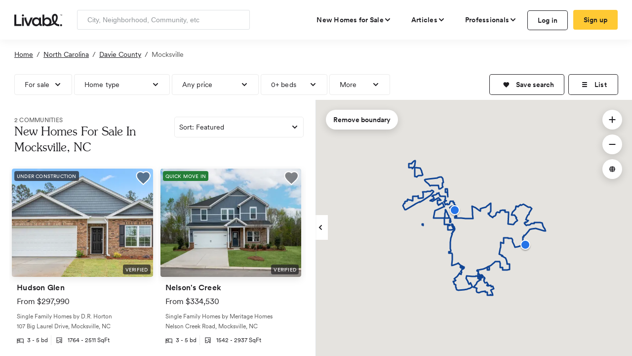

--- FILE ---
content_type: text/html; charset=utf-8
request_url: https://www.livabl.com/mocksville-nc/new-homes
body_size: 131286
content:
<!DOCTYPE html>
<html lang="en">
<head>
    <link href="https://www.livabl.com/mocksville-nc/new-homes" rel="canonical" />
    <!-- COMMON TAGS -->
    <meta charset="utf-8" /><script type="text/javascript">window.NREUM||(NREUM={});NREUM.info = {"beacon":"bam.nr-data.net","errorBeacon":"bam.nr-data.net","licenseKey":"027e82486e","applicationID":"4053565","transactionName":"MlZRZkJVW0VXB0VQCgscfmRzG3hXRideVxEXXF9eVUYaYFcKWE0cMVx+U0A=","queueTime":0,"applicationTime":247,"agent":"","atts":""}</script><script type="text/javascript">(window.NREUM||(NREUM={})).init={privacy:{cookies_enabled:true},ajax:{deny_list:["bam.nr-data.net"]},feature_flags:["soft_nav"]};(window.NREUM||(NREUM={})).loader_config={xpid:"UgcBWFFbGwcAUVJXAQQ=",licenseKey:"027e82486e",applicationID:"4053565",browserID:"4053568"};;/*! For license information please see nr-loader-full-1.308.0.min.js.LICENSE.txt */
(()=>{var e,t,r={384:(e,t,r)=>{"use strict";r.d(t,{NT:()=>a,US:()=>u,Zm:()=>o,bQ:()=>d,dV:()=>c,pV:()=>l});var n=r(6154),i=r(1863),s=r(1910);const a={beacon:"bam.nr-data.net",errorBeacon:"bam.nr-data.net"};function o(){return n.gm.NREUM||(n.gm.NREUM={}),void 0===n.gm.newrelic&&(n.gm.newrelic=n.gm.NREUM),n.gm.NREUM}function c(){let e=o();return e.o||(e.o={ST:n.gm.setTimeout,SI:n.gm.setImmediate||n.gm.setInterval,CT:n.gm.clearTimeout,XHR:n.gm.XMLHttpRequest,REQ:n.gm.Request,EV:n.gm.Event,PR:n.gm.Promise,MO:n.gm.MutationObserver,FETCH:n.gm.fetch,WS:n.gm.WebSocket},(0,s.i)(...Object.values(e.o))),e}function d(e,t){let r=o();r.initializedAgents??={},t.initializedAt={ms:(0,i.t)(),date:new Date},r.initializedAgents[e]=t}function u(e,t){o()[e]=t}function l(){return function(){let e=o();const t=e.info||{};e.info={beacon:a.beacon,errorBeacon:a.errorBeacon,...t}}(),function(){let e=o();const t=e.init||{};e.init={...t}}(),c(),function(){let e=o();const t=e.loader_config||{};e.loader_config={...t}}(),o()}},782:(e,t,r)=>{"use strict";r.d(t,{T:()=>n});const n=r(860).K7.pageViewTiming},860:(e,t,r)=>{"use strict";r.d(t,{$J:()=>u,K7:()=>c,P3:()=>d,XX:()=>i,Yy:()=>o,df:()=>s,qY:()=>n,v4:()=>a});const n="events",i="jserrors",s="browser/blobs",a="rum",o="browser/logs",c={ajax:"ajax",genericEvents:"generic_events",jserrors:i,logging:"logging",metrics:"metrics",pageAction:"page_action",pageViewEvent:"page_view_event",pageViewTiming:"page_view_timing",sessionReplay:"session_replay",sessionTrace:"session_trace",softNav:"soft_navigations",spa:"spa"},d={[c.pageViewEvent]:1,[c.pageViewTiming]:2,[c.metrics]:3,[c.jserrors]:4,[c.spa]:5,[c.ajax]:6,[c.sessionTrace]:7,[c.softNav]:8,[c.sessionReplay]:9,[c.logging]:10,[c.genericEvents]:11},u={[c.pageViewEvent]:a,[c.pageViewTiming]:n,[c.ajax]:n,[c.spa]:n,[c.softNav]:n,[c.metrics]:i,[c.jserrors]:i,[c.sessionTrace]:s,[c.sessionReplay]:s,[c.logging]:o,[c.genericEvents]:"ins"}},944:(e,t,r)=>{"use strict";r.d(t,{R:()=>i});var n=r(3241);function i(e,t){"function"==typeof console.debug&&(console.debug("New Relic Warning: https://github.com/newrelic/newrelic-browser-agent/blob/main/docs/warning-codes.md#".concat(e),t),(0,n.W)({agentIdentifier:null,drained:null,type:"data",name:"warn",feature:"warn",data:{code:e,secondary:t}}))}},993:(e,t,r)=>{"use strict";r.d(t,{A$:()=>s,ET:()=>a,TZ:()=>o,p_:()=>i});var n=r(860);const i={ERROR:"ERROR",WARN:"WARN",INFO:"INFO",DEBUG:"DEBUG",TRACE:"TRACE"},s={OFF:0,ERROR:1,WARN:2,INFO:3,DEBUG:4,TRACE:5},a="log",o=n.K7.logging},1541:(e,t,r)=>{"use strict";r.d(t,{U:()=>i,f:()=>n});const n={MFE:"MFE",BA:"BA"};function i(e,t){if(2!==t?.harvestEndpointVersion)return{};const r=t.agentRef.runtime.appMetadata.agents[0].entityGuid;return e?{"source.id":e.id,"source.name":e.name,"source.type":e.type,"parent.id":e.parent?.id||r,"parent.type":e.parent?.type||n.BA}:{"entity.guid":r,appId:t.agentRef.info.applicationID}}},1687:(e,t,r)=>{"use strict";r.d(t,{Ak:()=>d,Ze:()=>h,x3:()=>u});var n=r(3241),i=r(7836),s=r(3606),a=r(860),o=r(2646);const c={};function d(e,t){const r={staged:!1,priority:a.P3[t]||0};l(e),c[e].get(t)||c[e].set(t,r)}function u(e,t){e&&c[e]&&(c[e].get(t)&&c[e].delete(t),p(e,t,!1),c[e].size&&f(e))}function l(e){if(!e)throw new Error("agentIdentifier required");c[e]||(c[e]=new Map)}function h(e="",t="feature",r=!1){if(l(e),!e||!c[e].get(t)||r)return p(e,t);c[e].get(t).staged=!0,f(e)}function f(e){const t=Array.from(c[e]);t.every(([e,t])=>t.staged)&&(t.sort((e,t)=>e[1].priority-t[1].priority),t.forEach(([t])=>{c[e].delete(t),p(e,t)}))}function p(e,t,r=!0){const a=e?i.ee.get(e):i.ee,c=s.i.handlers;if(!a.aborted&&a.backlog&&c){if((0,n.W)({agentIdentifier:e,type:"lifecycle",name:"drain",feature:t}),r){const e=a.backlog[t],r=c[t];if(r){for(let t=0;e&&t<e.length;++t)g(e[t],r);Object.entries(r).forEach(([e,t])=>{Object.values(t||{}).forEach(t=>{t[0]?.on&&t[0]?.context()instanceof o.y&&t[0].on(e,t[1])})})}}a.isolatedBacklog||delete c[t],a.backlog[t]=null,a.emit("drain-"+t,[])}}function g(e,t){var r=e[1];Object.values(t[r]||{}).forEach(t=>{var r=e[0];if(t[0]===r){var n=t[1],i=e[3],s=e[2];n.apply(i,s)}})}},1738:(e,t,r)=>{"use strict";r.d(t,{U:()=>f,Y:()=>h});var n=r(3241),i=r(9908),s=r(1863),a=r(944),o=r(5701),c=r(3969),d=r(8362),u=r(860),l=r(4261);function h(e,t,r,s){const h=s||r;!h||h[e]&&h[e]!==d.d.prototype[e]||(h[e]=function(){(0,i.p)(c.xV,["API/"+e+"/called"],void 0,u.K7.metrics,r.ee),(0,n.W)({agentIdentifier:r.agentIdentifier,drained:!!o.B?.[r.agentIdentifier],type:"data",name:"api",feature:l.Pl+e,data:{}});try{return t.apply(this,arguments)}catch(e){(0,a.R)(23,e)}})}function f(e,t,r,n,a){const o=e.info;null===r?delete o.jsAttributes[t]:o.jsAttributes[t]=r,(a||null===r)&&(0,i.p)(l.Pl+n,[(0,s.t)(),t,r],void 0,"session",e.ee)}},1741:(e,t,r)=>{"use strict";r.d(t,{W:()=>s});var n=r(944),i=r(4261);class s{#e(e,...t){if(this[e]!==s.prototype[e])return this[e](...t);(0,n.R)(35,e)}addPageAction(e,t){return this.#e(i.hG,e,t)}register(e){return this.#e(i.eY,e)}recordCustomEvent(e,t){return this.#e(i.fF,e,t)}setPageViewName(e,t){return this.#e(i.Fw,e,t)}setCustomAttribute(e,t,r){return this.#e(i.cD,e,t,r)}noticeError(e,t){return this.#e(i.o5,e,t)}setUserId(e,t=!1){return this.#e(i.Dl,e,t)}setApplicationVersion(e){return this.#e(i.nb,e)}setErrorHandler(e){return this.#e(i.bt,e)}addRelease(e,t){return this.#e(i.k6,e,t)}log(e,t){return this.#e(i.$9,e,t)}start(){return this.#e(i.d3)}finished(e){return this.#e(i.BL,e)}recordReplay(){return this.#e(i.CH)}pauseReplay(){return this.#e(i.Tb)}addToTrace(e){return this.#e(i.U2,e)}setCurrentRouteName(e){return this.#e(i.PA,e)}interaction(e){return this.#e(i.dT,e)}wrapLogger(e,t,r){return this.#e(i.Wb,e,t,r)}measure(e,t){return this.#e(i.V1,e,t)}consent(e){return this.#e(i.Pv,e)}}},1863:(e,t,r)=>{"use strict";function n(){return Math.floor(performance.now())}r.d(t,{t:()=>n})},1910:(e,t,r)=>{"use strict";r.d(t,{i:()=>s});var n=r(944);const i=new Map;function s(...e){return e.every(e=>{if(i.has(e))return i.get(e);const t="function"==typeof e?e.toString():"",r=t.includes("[native code]"),s=t.includes("nrWrapper");return r||s||(0,n.R)(64,e?.name||t),i.set(e,r),r})}},2555:(e,t,r)=>{"use strict";r.d(t,{D:()=>o,f:()=>a});var n=r(384),i=r(8122);const s={beacon:n.NT.beacon,errorBeacon:n.NT.errorBeacon,licenseKey:void 0,applicationID:void 0,sa:void 0,queueTime:void 0,applicationTime:void 0,ttGuid:void 0,user:void 0,account:void 0,product:void 0,extra:void 0,jsAttributes:{},userAttributes:void 0,atts:void 0,transactionName:void 0,tNamePlain:void 0};function a(e){try{return!!e.licenseKey&&!!e.errorBeacon&&!!e.applicationID}catch(e){return!1}}const o=e=>(0,i.a)(e,s)},2614:(e,t,r)=>{"use strict";r.d(t,{BB:()=>a,H3:()=>n,g:()=>d,iL:()=>c,tS:()=>o,uh:()=>i,wk:()=>s});const n="NRBA",i="SESSION",s=144e5,a=18e5,o={STARTED:"session-started",PAUSE:"session-pause",RESET:"session-reset",RESUME:"session-resume",UPDATE:"session-update"},c={SAME_TAB:"same-tab",CROSS_TAB:"cross-tab"},d={OFF:0,FULL:1,ERROR:2}},2646:(e,t,r)=>{"use strict";r.d(t,{y:()=>n});class n{constructor(e){this.contextId=e}}},2843:(e,t,r)=>{"use strict";r.d(t,{G:()=>s,u:()=>i});var n=r(3878);function i(e,t=!1,r,i){(0,n.DD)("visibilitychange",function(){if(t)return void("hidden"===document.visibilityState&&e());e(document.visibilityState)},r,i)}function s(e,t,r){(0,n.sp)("pagehide",e,t,r)}},3241:(e,t,r)=>{"use strict";r.d(t,{W:()=>s});var n=r(6154);const i="newrelic";function s(e={}){try{n.gm.dispatchEvent(new CustomEvent(i,{detail:e}))}catch(e){}}},3304:(e,t,r)=>{"use strict";r.d(t,{A:()=>s});var n=r(7836);const i=()=>{const e=new WeakSet;return(t,r)=>{if("object"==typeof r&&null!==r){if(e.has(r))return;e.add(r)}return r}};function s(e){try{return JSON.stringify(e,i())??""}catch(e){try{n.ee.emit("internal-error",[e])}catch(e){}return""}}},3333:(e,t,r)=>{"use strict";r.d(t,{$v:()=>u,TZ:()=>n,Xh:()=>c,Zp:()=>i,kd:()=>d,mq:()=>o,nf:()=>a,qN:()=>s});const n=r(860).K7.genericEvents,i=["auxclick","click","copy","keydown","paste","scrollend"],s=["focus","blur"],a=4,o=1e3,c=2e3,d=["PageAction","UserAction","BrowserPerformance"],u={RESOURCES:"experimental.resources",REGISTER:"register"}},3434:(e,t,r)=>{"use strict";r.d(t,{Jt:()=>s,YM:()=>d});var n=r(7836),i=r(5607);const s="nr@original:".concat(i.W),a=50;var o=Object.prototype.hasOwnProperty,c=!1;function d(e,t){return e||(e=n.ee),r.inPlace=function(e,t,n,i,s){n||(n="");const a="-"===n.charAt(0);for(let o=0;o<t.length;o++){const c=t[o],d=e[c];l(d)||(e[c]=r(d,a?c+n:n,i,c,s))}},r.flag=s,r;function r(t,r,n,c,d){return l(t)?t:(r||(r=""),nrWrapper[s]=t,function(e,t,r){if(Object.defineProperty&&Object.keys)try{return Object.keys(e).forEach(function(r){Object.defineProperty(t,r,{get:function(){return e[r]},set:function(t){return e[r]=t,t}})}),t}catch(e){u([e],r)}for(var n in e)o.call(e,n)&&(t[n]=e[n])}(t,nrWrapper,e),nrWrapper);function nrWrapper(){var s,o,l,h;let f;try{o=this,s=[...arguments],l="function"==typeof n?n(s,o):n||{}}catch(t){u([t,"",[s,o,c],l],e)}i(r+"start",[s,o,c],l,d);const p=performance.now();let g;try{return h=t.apply(o,s),g=performance.now(),h}catch(e){throw g=performance.now(),i(r+"err",[s,o,e],l,d),f=e,f}finally{const e=g-p,t={start:p,end:g,duration:e,isLongTask:e>=a,methodName:c,thrownError:f};t.isLongTask&&i("long-task",[t,o],l,d),i(r+"end",[s,o,h],l,d)}}}function i(r,n,i,s){if(!c||t){var a=c;c=!0;try{e.emit(r,n,i,t,s)}catch(t){u([t,r,n,i],e)}c=a}}}function u(e,t){t||(t=n.ee);try{t.emit("internal-error",e)}catch(e){}}function l(e){return!(e&&"function"==typeof e&&e.apply&&!e[s])}},3606:(e,t,r)=>{"use strict";r.d(t,{i:()=>s});var n=r(9908);s.on=a;var i=s.handlers={};function s(e,t,r,s){a(s||n.d,i,e,t,r)}function a(e,t,r,i,s){s||(s="feature"),e||(e=n.d);var a=t[s]=t[s]||{};(a[r]=a[r]||[]).push([e,i])}},3738:(e,t,r)=>{"use strict";r.d(t,{He:()=>i,Kp:()=>o,Lc:()=>d,Rz:()=>u,TZ:()=>n,bD:()=>s,d3:()=>a,jx:()=>l,sl:()=>h,uP:()=>c});const n=r(860).K7.sessionTrace,i="bstResource",s="resource",a="-start",o="-end",c="fn"+a,d="fn"+o,u="pushState",l=1e3,h=3e4},3785:(e,t,r)=>{"use strict";r.d(t,{R:()=>c,b:()=>d});var n=r(9908),i=r(1863),s=r(860),a=r(3969),o=r(993);function c(e,t,r={},c=o.p_.INFO,d=!0,u,l=(0,i.t)()){(0,n.p)(a.xV,["API/logging/".concat(c.toLowerCase(),"/called")],void 0,s.K7.metrics,e),(0,n.p)(o.ET,[l,t,r,c,d,u],void 0,s.K7.logging,e)}function d(e){return"string"==typeof e&&Object.values(o.p_).some(t=>t===e.toUpperCase().trim())}},3878:(e,t,r)=>{"use strict";function n(e,t){return{capture:e,passive:!1,signal:t}}function i(e,t,r=!1,i){window.addEventListener(e,t,n(r,i))}function s(e,t,r=!1,i){document.addEventListener(e,t,n(r,i))}r.d(t,{DD:()=>s,jT:()=>n,sp:()=>i})},3969:(e,t,r)=>{"use strict";r.d(t,{TZ:()=>n,XG:()=>o,rs:()=>i,xV:()=>a,z_:()=>s});const n=r(860).K7.metrics,i="sm",s="cm",a="storeSupportabilityMetrics",o="storeEventMetrics"},4234:(e,t,r)=>{"use strict";r.d(t,{W:()=>s});var n=r(7836),i=r(1687);class s{constructor(e,t){this.agentIdentifier=e,this.ee=n.ee.get(e),this.featureName=t,this.blocked=!1}deregisterDrain(){(0,i.x3)(this.agentIdentifier,this.featureName)}}},4261:(e,t,r)=>{"use strict";r.d(t,{$9:()=>d,BL:()=>o,CH:()=>f,Dl:()=>w,Fw:()=>y,PA:()=>m,Pl:()=>n,Pv:()=>T,Tb:()=>l,U2:()=>s,V1:()=>E,Wb:()=>x,bt:()=>b,cD:()=>v,d3:()=>R,dT:()=>c,eY:()=>p,fF:()=>h,hG:()=>i,k6:()=>a,nb:()=>g,o5:()=>u});const n="api-",i="addPageAction",s="addToTrace",a="addRelease",o="finished",c="interaction",d="log",u="noticeError",l="pauseReplay",h="recordCustomEvent",f="recordReplay",p="register",g="setApplicationVersion",m="setCurrentRouteName",v="setCustomAttribute",b="setErrorHandler",y="setPageViewName",w="setUserId",R="start",x="wrapLogger",E="measure",T="consent"},5205:(e,t,r)=>{"use strict";r.d(t,{j:()=>S});var n=r(384),i=r(1741);var s=r(2555),a=r(3333);const o=e=>{if(!e||"string"!=typeof e)return!1;try{document.createDocumentFragment().querySelector(e)}catch{return!1}return!0};var c=r(2614),d=r(944),u=r(8122);const l="[data-nr-mask]",h=e=>(0,u.a)(e,(()=>{const e={feature_flags:[],experimental:{allow_registered_children:!1,resources:!1},mask_selector:"*",block_selector:"[data-nr-block]",mask_input_options:{color:!1,date:!1,"datetime-local":!1,email:!1,month:!1,number:!1,range:!1,search:!1,tel:!1,text:!1,time:!1,url:!1,week:!1,textarea:!1,select:!1,password:!0}};return{ajax:{deny_list:void 0,block_internal:!0,enabled:!0,autoStart:!0},api:{get allow_registered_children(){return e.feature_flags.includes(a.$v.REGISTER)||e.experimental.allow_registered_children},set allow_registered_children(t){e.experimental.allow_registered_children=t},duplicate_registered_data:!1},browser_consent_mode:{enabled:!1},distributed_tracing:{enabled:void 0,exclude_newrelic_header:void 0,cors_use_newrelic_header:void 0,cors_use_tracecontext_headers:void 0,allowed_origins:void 0},get feature_flags(){return e.feature_flags},set feature_flags(t){e.feature_flags=t},generic_events:{enabled:!0,autoStart:!0},harvest:{interval:30},jserrors:{enabled:!0,autoStart:!0},logging:{enabled:!0,autoStart:!0},metrics:{enabled:!0,autoStart:!0},obfuscate:void 0,page_action:{enabled:!0},page_view_event:{enabled:!0,autoStart:!0},page_view_timing:{enabled:!0,autoStart:!0},performance:{capture_marks:!1,capture_measures:!1,capture_detail:!0,resources:{get enabled(){return e.feature_flags.includes(a.$v.RESOURCES)||e.experimental.resources},set enabled(t){e.experimental.resources=t},asset_types:[],first_party_domains:[],ignore_newrelic:!0}},privacy:{cookies_enabled:!0},proxy:{assets:void 0,beacon:void 0},session:{expiresMs:c.wk,inactiveMs:c.BB},session_replay:{autoStart:!0,enabled:!1,preload:!1,sampling_rate:10,error_sampling_rate:100,collect_fonts:!1,inline_images:!1,fix_stylesheets:!0,mask_all_inputs:!0,get mask_text_selector(){return e.mask_selector},set mask_text_selector(t){o(t)?e.mask_selector="".concat(t,",").concat(l):""===t||null===t?e.mask_selector=l:(0,d.R)(5,t)},get block_class(){return"nr-block"},get ignore_class(){return"nr-ignore"},get mask_text_class(){return"nr-mask"},get block_selector(){return e.block_selector},set block_selector(t){o(t)?e.block_selector+=",".concat(t):""!==t&&(0,d.R)(6,t)},get mask_input_options(){return e.mask_input_options},set mask_input_options(t){t&&"object"==typeof t?e.mask_input_options={...t,password:!0}:(0,d.R)(7,t)}},session_trace:{enabled:!0,autoStart:!0},soft_navigations:{enabled:!0,autoStart:!0},spa:{enabled:!0,autoStart:!0},ssl:void 0,user_actions:{enabled:!0,elementAttributes:["id","className","tagName","type"]}}})());var f=r(6154),p=r(9324);let g=0;const m={buildEnv:p.F3,distMethod:p.Xs,version:p.xv,originTime:f.WN},v={consented:!1},b={appMetadata:{},get consented(){return this.session?.state?.consent||v.consented},set consented(e){v.consented=e},customTransaction:void 0,denyList:void 0,disabled:!1,harvester:void 0,isolatedBacklog:!1,isRecording:!1,loaderType:void 0,maxBytes:3e4,obfuscator:void 0,onerror:void 0,ptid:void 0,releaseIds:{},session:void 0,timeKeeper:void 0,registeredEntities:[],jsAttributesMetadata:{bytes:0},get harvestCount(){return++g}},y=e=>{const t=(0,u.a)(e,b),r=Object.keys(m).reduce((e,t)=>(e[t]={value:m[t],writable:!1,configurable:!0,enumerable:!0},e),{});return Object.defineProperties(t,r)};var w=r(5701);const R=e=>{const t=e.startsWith("http");e+="/",r.p=t?e:"https://"+e};var x=r(7836),E=r(3241);const T={accountID:void 0,trustKey:void 0,agentID:void 0,licenseKey:void 0,applicationID:void 0,xpid:void 0},A=e=>(0,u.a)(e,T),_=new Set;function S(e,t={},r,a){let{init:o,info:c,loader_config:d,runtime:u={},exposed:l=!0}=t;if(!c){const e=(0,n.pV)();o=e.init,c=e.info,d=e.loader_config}e.init=h(o||{}),e.loader_config=A(d||{}),c.jsAttributes??={},f.bv&&(c.jsAttributes.isWorker=!0),e.info=(0,s.D)(c);const p=e.init,g=[c.beacon,c.errorBeacon];_.has(e.agentIdentifier)||(p.proxy.assets&&(R(p.proxy.assets),g.push(p.proxy.assets)),p.proxy.beacon&&g.push(p.proxy.beacon),e.beacons=[...g],function(e){const t=(0,n.pV)();Object.getOwnPropertyNames(i.W.prototype).forEach(r=>{const n=i.W.prototype[r];if("function"!=typeof n||"constructor"===n)return;let s=t[r];e[r]&&!1!==e.exposed&&"micro-agent"!==e.runtime?.loaderType&&(t[r]=(...t)=>{const n=e[r](...t);return s?s(...t):n})})}(e),(0,n.US)("activatedFeatures",w.B)),u.denyList=[...p.ajax.deny_list||[],...p.ajax.block_internal?g:[]],u.ptid=e.agentIdentifier,u.loaderType=r,e.runtime=y(u),_.has(e.agentIdentifier)||(e.ee=x.ee.get(e.agentIdentifier),e.exposed=l,(0,E.W)({agentIdentifier:e.agentIdentifier,drained:!!w.B?.[e.agentIdentifier],type:"lifecycle",name:"initialize",feature:void 0,data:e.config})),_.add(e.agentIdentifier)}},5270:(e,t,r)=>{"use strict";r.d(t,{Aw:()=>a,SR:()=>s,rF:()=>o});var n=r(384),i=r(7767);function s(e){return!!(0,n.dV)().o.MO&&(0,i.V)(e)&&!0===e?.session_trace.enabled}function a(e){return!0===e?.session_replay.preload&&s(e)}function o(e,t){try{if("string"==typeof t?.type){if("password"===t.type.toLowerCase())return"*".repeat(e?.length||0);if(void 0!==t?.dataset?.nrUnmask||t?.classList?.contains("nr-unmask"))return e}}catch(e){}return"string"==typeof e?e.replace(/[\S]/g,"*"):"*".repeat(e?.length||0)}},5289:(e,t,r)=>{"use strict";r.d(t,{GG:()=>a,Qr:()=>c,sB:()=>o});var n=r(3878),i=r(6389);function s(){return"undefined"==typeof document||"complete"===document.readyState}function a(e,t){if(s())return e();const r=(0,i.J)(e),a=setInterval(()=>{s()&&(clearInterval(a),r())},500);(0,n.sp)("load",r,t)}function o(e){if(s())return e();(0,n.DD)("DOMContentLoaded",e)}function c(e){if(s())return e();(0,n.sp)("popstate",e)}},5607:(e,t,r)=>{"use strict";r.d(t,{W:()=>n});const n=(0,r(9566).bz)()},5701:(e,t,r)=>{"use strict";r.d(t,{B:()=>s,t:()=>a});var n=r(3241);const i=new Set,s={};function a(e,t){const r=t.agentIdentifier;s[r]??={},e&&"object"==typeof e&&(i.has(r)||(t.ee.emit("rumresp",[e]),s[r]=e,i.add(r),(0,n.W)({agentIdentifier:r,loaded:!0,drained:!0,type:"lifecycle",name:"load",feature:void 0,data:e})))}},6154:(e,t,r)=>{"use strict";r.d(t,{OF:()=>d,RI:()=>i,WN:()=>h,bv:()=>s,eN:()=>f,gm:()=>a,lR:()=>l,m:()=>c,mw:()=>o,sb:()=>u});var n=r(1863);const i="undefined"!=typeof window&&!!window.document,s="undefined"!=typeof WorkerGlobalScope&&("undefined"!=typeof self&&self instanceof WorkerGlobalScope&&self.navigator instanceof WorkerNavigator||"undefined"!=typeof globalThis&&globalThis instanceof WorkerGlobalScope&&globalThis.navigator instanceof WorkerNavigator),a=i?window:"undefined"!=typeof WorkerGlobalScope&&("undefined"!=typeof self&&self instanceof WorkerGlobalScope&&self||"undefined"!=typeof globalThis&&globalThis instanceof WorkerGlobalScope&&globalThis),o=Boolean("hidden"===a?.document?.visibilityState),c=""+a?.location,d=/iPad|iPhone|iPod/.test(a.navigator?.userAgent),u=d&&"undefined"==typeof SharedWorker,l=(()=>{const e=a.navigator?.userAgent?.match(/Firefox[/\s](\d+\.\d+)/);return Array.isArray(e)&&e.length>=2?+e[1]:0})(),h=Date.now()-(0,n.t)(),f=()=>"undefined"!=typeof PerformanceNavigationTiming&&a?.performance?.getEntriesByType("navigation")?.[0]?.responseStart},6344:(e,t,r)=>{"use strict";r.d(t,{BB:()=>u,Qb:()=>l,TZ:()=>i,Ug:()=>a,Vh:()=>s,_s:()=>o,bc:()=>d,yP:()=>c});var n=r(2614);const i=r(860).K7.sessionReplay,s="errorDuringReplay",a=.12,o={DomContentLoaded:0,Load:1,FullSnapshot:2,IncrementalSnapshot:3,Meta:4,Custom:5},c={[n.g.ERROR]:15e3,[n.g.FULL]:3e5,[n.g.OFF]:0},d={RESET:{message:"Session was reset",sm:"Reset"},IMPORT:{message:"Recorder failed to import",sm:"Import"},TOO_MANY:{message:"429: Too Many Requests",sm:"Too-Many"},TOO_BIG:{message:"Payload was too large",sm:"Too-Big"},CROSS_TAB:{message:"Session Entity was set to OFF on another tab",sm:"Cross-Tab"},ENTITLEMENTS:{message:"Session Replay is not allowed and will not be started",sm:"Entitlement"}},u=5e3,l={API:"api",RESUME:"resume",SWITCH_TO_FULL:"switchToFull",INITIALIZE:"initialize",PRELOAD:"preload"}},6389:(e,t,r)=>{"use strict";function n(e,t=500,r={}){const n=r?.leading||!1;let i;return(...r)=>{n&&void 0===i&&(e.apply(this,r),i=setTimeout(()=>{i=clearTimeout(i)},t)),n||(clearTimeout(i),i=setTimeout(()=>{e.apply(this,r)},t))}}function i(e){let t=!1;return(...r)=>{t||(t=!0,e.apply(this,r))}}r.d(t,{J:()=>i,s:()=>n})},6630:(e,t,r)=>{"use strict";r.d(t,{T:()=>n});const n=r(860).K7.pageViewEvent},6774:(e,t,r)=>{"use strict";r.d(t,{T:()=>n});const n=r(860).K7.jserrors},7295:(e,t,r)=>{"use strict";r.d(t,{Xv:()=>a,gX:()=>i,iW:()=>s});var n=[];function i(e){if(!e||s(e))return!1;if(0===n.length)return!0;if("*"===n[0].hostname)return!1;for(var t=0;t<n.length;t++){var r=n[t];if(r.hostname.test(e.hostname)&&r.pathname.test(e.pathname))return!1}return!0}function s(e){return void 0===e.hostname}function a(e){if(n=[],e&&e.length)for(var t=0;t<e.length;t++){let r=e[t];if(!r)continue;if("*"===r)return void(n=[{hostname:"*"}]);0===r.indexOf("http://")?r=r.substring(7):0===r.indexOf("https://")&&(r=r.substring(8));const i=r.indexOf("/");let s,a;i>0?(s=r.substring(0,i),a=r.substring(i)):(s=r,a="*");let[c]=s.split(":");n.push({hostname:o(c),pathname:o(a,!0)})}}function o(e,t=!1){const r=e.replace(/[.+?^${}()|[\]\\]/g,e=>"\\"+e).replace(/\*/g,".*?");return new RegExp((t?"^":"")+r+"$")}},7485:(e,t,r)=>{"use strict";r.d(t,{D:()=>i});var n=r(6154);function i(e){if(0===(e||"").indexOf("data:"))return{protocol:"data"};try{const t=new URL(e,location.href),r={port:t.port,hostname:t.hostname,pathname:t.pathname,search:t.search,protocol:t.protocol.slice(0,t.protocol.indexOf(":")),sameOrigin:t.protocol===n.gm?.location?.protocol&&t.host===n.gm?.location?.host};return r.port&&""!==r.port||("http:"===t.protocol&&(r.port="80"),"https:"===t.protocol&&(r.port="443")),r.pathname&&""!==r.pathname?r.pathname.startsWith("/")||(r.pathname="/".concat(r.pathname)):r.pathname="/",r}catch(e){return{}}}},7699:(e,t,r)=>{"use strict";r.d(t,{It:()=>s,KC:()=>o,No:()=>i,qh:()=>a});var n=r(860);const i=16e3,s=1e6,a="SESSION_ERROR",o={[n.K7.logging]:!0,[n.K7.genericEvents]:!1,[n.K7.jserrors]:!1,[n.K7.ajax]:!1}},7767:(e,t,r)=>{"use strict";r.d(t,{V:()=>i});var n=r(6154);const i=e=>n.RI&&!0===e?.privacy.cookies_enabled},7836:(e,t,r)=>{"use strict";r.d(t,{P:()=>o,ee:()=>c});var n=r(384),i=r(8990),s=r(2646),a=r(5607);const o="nr@context:".concat(a.W),c=function e(t,r){var n={},a={},u={},l=!1;try{l=16===r.length&&d.initializedAgents?.[r]?.runtime.isolatedBacklog}catch(e){}var h={on:p,addEventListener:p,removeEventListener:function(e,t){var r=n[e];if(!r)return;for(var i=0;i<r.length;i++)r[i]===t&&r.splice(i,1)},emit:function(e,r,n,i,s){!1!==s&&(s=!0);if(c.aborted&&!i)return;t&&s&&t.emit(e,r,n);var o=f(n);g(e).forEach(e=>{e.apply(o,r)});var d=v()[a[e]];d&&d.push([h,e,r,o]);return o},get:m,listeners:g,context:f,buffer:function(e,t){const r=v();if(t=t||"feature",h.aborted)return;Object.entries(e||{}).forEach(([e,n])=>{a[n]=t,t in r||(r[t]=[])})},abort:function(){h._aborted=!0,Object.keys(h.backlog).forEach(e=>{delete h.backlog[e]})},isBuffering:function(e){return!!v()[a[e]]},debugId:r,backlog:l?{}:t&&"object"==typeof t.backlog?t.backlog:{},isolatedBacklog:l};return Object.defineProperty(h,"aborted",{get:()=>{let e=h._aborted||!1;return e||(t&&(e=t.aborted),e)}}),h;function f(e){return e&&e instanceof s.y?e:e?(0,i.I)(e,o,()=>new s.y(o)):new s.y(o)}function p(e,t){n[e]=g(e).concat(t)}function g(e){return n[e]||[]}function m(t){return u[t]=u[t]||e(h,t)}function v(){return h.backlog}}(void 0,"globalEE"),d=(0,n.Zm)();d.ee||(d.ee=c)},8122:(e,t,r)=>{"use strict";r.d(t,{a:()=>i});var n=r(944);function i(e,t){try{if(!e||"object"!=typeof e)return(0,n.R)(3);if(!t||"object"!=typeof t)return(0,n.R)(4);const r=Object.create(Object.getPrototypeOf(t),Object.getOwnPropertyDescriptors(t)),s=0===Object.keys(r).length?e:r;for(let a in s)if(void 0!==e[a])try{if(null===e[a]){r[a]=null;continue}Array.isArray(e[a])&&Array.isArray(t[a])?r[a]=Array.from(new Set([...e[a],...t[a]])):"object"==typeof e[a]&&"object"==typeof t[a]?r[a]=i(e[a],t[a]):r[a]=e[a]}catch(e){r[a]||(0,n.R)(1,e)}return r}catch(e){(0,n.R)(2,e)}}},8139:(e,t,r)=>{"use strict";r.d(t,{u:()=>h});var n=r(7836),i=r(3434),s=r(8990),a=r(6154);const o={},c=a.gm.XMLHttpRequest,d="addEventListener",u="removeEventListener",l="nr@wrapped:".concat(n.P);function h(e){var t=function(e){return(e||n.ee).get("events")}(e);if(o[t.debugId]++)return t;o[t.debugId]=1;var r=(0,i.YM)(t,!0);function h(e){r.inPlace(e,[d,u],"-",p)}function p(e,t){return e[1]}return"getPrototypeOf"in Object&&(a.RI&&f(document,h),c&&f(c.prototype,h),f(a.gm,h)),t.on(d+"-start",function(e,t){var n=e[1];if(null!==n&&("function"==typeof n||"object"==typeof n)&&"newrelic"!==e[0]){var i=(0,s.I)(n,l,function(){var e={object:function(){if("function"!=typeof n.handleEvent)return;return n.handleEvent.apply(n,arguments)},function:n}[typeof n];return e?r(e,"fn-",null,e.name||"anonymous"):n});this.wrapped=e[1]=i}}),t.on(u+"-start",function(e){e[1]=this.wrapped||e[1]}),t}function f(e,t,...r){let n=e;for(;"object"==typeof n&&!Object.prototype.hasOwnProperty.call(n,d);)n=Object.getPrototypeOf(n);n&&t(n,...r)}},8362:(e,t,r)=>{"use strict";r.d(t,{d:()=>s});var n=r(9566),i=r(1741);class s extends i.W{agentIdentifier=(0,n.LA)(16)}},8374:(e,t,r)=>{r.nc=(()=>{try{return document?.currentScript?.nonce}catch(e){}return""})()},8990:(e,t,r)=>{"use strict";r.d(t,{I:()=>i});var n=Object.prototype.hasOwnProperty;function i(e,t,r){if(n.call(e,t))return e[t];var i=r();if(Object.defineProperty&&Object.keys)try{return Object.defineProperty(e,t,{value:i,writable:!0,enumerable:!1}),i}catch(e){}return e[t]=i,i}},9119:(e,t,r)=>{"use strict";r.d(t,{L:()=>s});var n=/([^?#]*)[^#]*(#[^?]*|$).*/,i=/([^?#]*)().*/;function s(e,t){return e?e.replace(t?n:i,"$1$2"):e}},9300:(e,t,r)=>{"use strict";r.d(t,{T:()=>n});const n=r(860).K7.ajax},9324:(e,t,r)=>{"use strict";r.d(t,{AJ:()=>a,F3:()=>i,Xs:()=>s,Yq:()=>o,xv:()=>n});const n="1.308.0",i="PROD",s="CDN",a="@newrelic/rrweb",o="1.0.1"},9566:(e,t,r)=>{"use strict";r.d(t,{LA:()=>o,ZF:()=>c,bz:()=>a,el:()=>d});var n=r(6154);const i="xxxxxxxx-xxxx-4xxx-yxxx-xxxxxxxxxxxx";function s(e,t){return e?15&e[t]:16*Math.random()|0}function a(){const e=n.gm?.crypto||n.gm?.msCrypto;let t,r=0;return e&&e.getRandomValues&&(t=e.getRandomValues(new Uint8Array(30))),i.split("").map(e=>"x"===e?s(t,r++).toString(16):"y"===e?(3&s()|8).toString(16):e).join("")}function o(e){const t=n.gm?.crypto||n.gm?.msCrypto;let r,i=0;t&&t.getRandomValues&&(r=t.getRandomValues(new Uint8Array(e)));const a=[];for(var o=0;o<e;o++)a.push(s(r,i++).toString(16));return a.join("")}function c(){return o(16)}function d(){return o(32)}},9908:(e,t,r)=>{"use strict";r.d(t,{d:()=>n,p:()=>i});var n=r(7836).ee.get("handle");function i(e,t,r,i,s){s?(s.buffer([e],i),s.emit(e,t,r)):(n.buffer([e],i),n.emit(e,t,r))}}},n={};function i(e){var t=n[e];if(void 0!==t)return t.exports;var s=n[e]={exports:{}};return r[e](s,s.exports,i),s.exports}i.m=r,i.d=(e,t)=>{for(var r in t)i.o(t,r)&&!i.o(e,r)&&Object.defineProperty(e,r,{enumerable:!0,get:t[r]})},i.f={},i.e=e=>Promise.all(Object.keys(i.f).reduce((t,r)=>(i.f[r](e,t),t),[])),i.u=e=>({95:"nr-full-compressor",222:"nr-full-recorder",891:"nr-full"}[e]+"-1.308.0.min.js"),i.o=(e,t)=>Object.prototype.hasOwnProperty.call(e,t),e={},t="NRBA-1.308.0.PROD:",i.l=(r,n,s,a)=>{if(e[r])e[r].push(n);else{var o,c;if(void 0!==s)for(var d=document.getElementsByTagName("script"),u=0;u<d.length;u++){var l=d[u];if(l.getAttribute("src")==r||l.getAttribute("data-webpack")==t+s){o=l;break}}if(!o){c=!0;var h={891:"sha512-fcveNDcpRQS9OweGhN4uJe88Qmg+EVyH6j/wngwL2Le0m7LYyz7q+JDx7KBxsdDF4TaPVsSmHg12T3pHwdLa7w==",222:"sha512-O8ZzdvgB4fRyt7k2Qrr4STpR+tCA2mcQEig6/dP3rRy9uEx1CTKQ6cQ7Src0361y7xS434ua+zIPo265ZpjlEg==",95:"sha512-jDWejat/6/UDex/9XjYoPPmpMPuEvBCSuCg/0tnihjbn5bh9mP3An0NzFV9T5Tc+3kKhaXaZA8UIKPAanD2+Gw=="};(o=document.createElement("script")).charset="utf-8",i.nc&&o.setAttribute("nonce",i.nc),o.setAttribute("data-webpack",t+s),o.src=r,0!==o.src.indexOf(window.location.origin+"/")&&(o.crossOrigin="anonymous"),h[a]&&(o.integrity=h[a])}e[r]=[n];var f=(t,n)=>{o.onerror=o.onload=null,clearTimeout(p);var i=e[r];if(delete e[r],o.parentNode&&o.parentNode.removeChild(o),i&&i.forEach(e=>e(n)),t)return t(n)},p=setTimeout(f.bind(null,void 0,{type:"timeout",target:o}),12e4);o.onerror=f.bind(null,o.onerror),o.onload=f.bind(null,o.onload),c&&document.head.appendChild(o)}},i.r=e=>{"undefined"!=typeof Symbol&&Symbol.toStringTag&&Object.defineProperty(e,Symbol.toStringTag,{value:"Module"}),Object.defineProperty(e,"__esModule",{value:!0})},i.p="https://js-agent.newrelic.com/",(()=>{var e={85:0,959:0};i.f.j=(t,r)=>{var n=i.o(e,t)?e[t]:void 0;if(0!==n)if(n)r.push(n[2]);else{var s=new Promise((r,i)=>n=e[t]=[r,i]);r.push(n[2]=s);var a=i.p+i.u(t),o=new Error;i.l(a,r=>{if(i.o(e,t)&&(0!==(n=e[t])&&(e[t]=void 0),n)){var s=r&&("load"===r.type?"missing":r.type),a=r&&r.target&&r.target.src;o.message="Loading chunk "+t+" failed: ("+s+": "+a+")",o.name="ChunkLoadError",o.type=s,o.request=a,n[1](o)}},"chunk-"+t,t)}};var t=(t,r)=>{var n,s,[a,o,c]=r,d=0;if(a.some(t=>0!==e[t])){for(n in o)i.o(o,n)&&(i.m[n]=o[n]);if(c)c(i)}for(t&&t(r);d<a.length;d++)s=a[d],i.o(e,s)&&e[s]&&e[s][0](),e[s]=0},r=self["webpackChunk:NRBA-1.308.0.PROD"]=self["webpackChunk:NRBA-1.308.0.PROD"]||[];r.forEach(t.bind(null,0)),r.push=t.bind(null,r.push.bind(r))})(),(()=>{"use strict";i(8374);var e=i(8362),t=i(860);const r=Object.values(t.K7);var n=i(5205);var s=i(9908),a=i(1863),o=i(4261),c=i(1738);var d=i(1687),u=i(4234),l=i(5289),h=i(6154),f=i(944),p=i(5270),g=i(7767),m=i(6389),v=i(7699);class b extends u.W{constructor(e,t){super(e.agentIdentifier,t),this.agentRef=e,this.abortHandler=void 0,this.featAggregate=void 0,this.loadedSuccessfully=void 0,this.onAggregateImported=new Promise(e=>{this.loadedSuccessfully=e}),this.deferred=Promise.resolve(),!1===e.init[this.featureName].autoStart?this.deferred=new Promise((t,r)=>{this.ee.on("manual-start-all",(0,m.J)(()=>{(0,d.Ak)(e.agentIdentifier,this.featureName),t()}))}):(0,d.Ak)(e.agentIdentifier,t)}importAggregator(e,t,r={}){if(this.featAggregate)return;const n=async()=>{let n;await this.deferred;try{if((0,g.V)(e.init)){const{setupAgentSession:t}=await i.e(891).then(i.bind(i,8766));n=t(e)}}catch(e){(0,f.R)(20,e),this.ee.emit("internal-error",[e]),(0,s.p)(v.qh,[e],void 0,this.featureName,this.ee)}try{if(!this.#t(this.featureName,n,e.init))return(0,d.Ze)(this.agentIdentifier,this.featureName),void this.loadedSuccessfully(!1);const{Aggregate:i}=await t();this.featAggregate=new i(e,r),e.runtime.harvester.initializedAggregates.push(this.featAggregate),this.loadedSuccessfully(!0)}catch(e){(0,f.R)(34,e),this.abortHandler?.(),(0,d.Ze)(this.agentIdentifier,this.featureName,!0),this.loadedSuccessfully(!1),this.ee&&this.ee.abort()}};h.RI?(0,l.GG)(()=>n(),!0):n()}#t(e,r,n){if(this.blocked)return!1;switch(e){case t.K7.sessionReplay:return(0,p.SR)(n)&&!!r;case t.K7.sessionTrace:return!!r;default:return!0}}}var y=i(6630),w=i(2614),R=i(3241);class x extends b{static featureName=y.T;constructor(e){var t;super(e,y.T),this.setupInspectionEvents(e.agentIdentifier),t=e,(0,c.Y)(o.Fw,function(e,r){"string"==typeof e&&("/"!==e.charAt(0)&&(e="/"+e),t.runtime.customTransaction=(r||"http://custom.transaction")+e,(0,s.p)(o.Pl+o.Fw,[(0,a.t)()],void 0,void 0,t.ee))},t),this.importAggregator(e,()=>i.e(891).then(i.bind(i,3718)))}setupInspectionEvents(e){const t=(t,r)=>{t&&(0,R.W)({agentIdentifier:e,timeStamp:t.timeStamp,loaded:"complete"===t.target.readyState,type:"window",name:r,data:t.target.location+""})};(0,l.sB)(e=>{t(e,"DOMContentLoaded")}),(0,l.GG)(e=>{t(e,"load")}),(0,l.Qr)(e=>{t(e,"navigate")}),this.ee.on(w.tS.UPDATE,(t,r)=>{(0,R.W)({agentIdentifier:e,type:"lifecycle",name:"session",data:r})})}}var E=i(384);class T extends e.d{constructor(e){var t;(super(),h.gm)?(this.features={},(0,E.bQ)(this.agentIdentifier,this),this.desiredFeatures=new Set(e.features||[]),this.desiredFeatures.add(x),(0,n.j)(this,e,e.loaderType||"agent"),t=this,(0,c.Y)(o.cD,function(e,r,n=!1){if("string"==typeof e){if(["string","number","boolean"].includes(typeof r)||null===r)return(0,c.U)(t,e,r,o.cD,n);(0,f.R)(40,typeof r)}else(0,f.R)(39,typeof e)},t),function(e){(0,c.Y)(o.Dl,function(t,r=!1){if("string"!=typeof t&&null!==t)return void(0,f.R)(41,typeof t);const n=e.info.jsAttributes["enduser.id"];r&&null!=n&&n!==t?(0,s.p)(o.Pl+"setUserIdAndResetSession",[t],void 0,"session",e.ee):(0,c.U)(e,"enduser.id",t,o.Dl,!0)},e)}(this),function(e){(0,c.Y)(o.nb,function(t){if("string"==typeof t||null===t)return(0,c.U)(e,"application.version",t,o.nb,!1);(0,f.R)(42,typeof t)},e)}(this),function(e){(0,c.Y)(o.d3,function(){e.ee.emit("manual-start-all")},e)}(this),function(e){(0,c.Y)(o.Pv,function(t=!0){if("boolean"==typeof t){if((0,s.p)(o.Pl+o.Pv,[t],void 0,"session",e.ee),e.runtime.consented=t,t){const t=e.features.page_view_event;t.onAggregateImported.then(e=>{const r=t.featAggregate;e&&!r.sentRum&&r.sendRum()})}}else(0,f.R)(65,typeof t)},e)}(this),this.run()):(0,f.R)(21)}get config(){return{info:this.info,init:this.init,loader_config:this.loader_config,runtime:this.runtime}}get api(){return this}run(){try{const e=function(e){const t={};return r.forEach(r=>{t[r]=!!e[r]?.enabled}),t}(this.init),n=[...this.desiredFeatures];n.sort((e,r)=>t.P3[e.featureName]-t.P3[r.featureName]),n.forEach(r=>{if(!e[r.featureName]&&r.featureName!==t.K7.pageViewEvent)return;if(r.featureName===t.K7.spa)return void(0,f.R)(67);const n=function(e){switch(e){case t.K7.ajax:return[t.K7.jserrors];case t.K7.sessionTrace:return[t.K7.ajax,t.K7.pageViewEvent];case t.K7.sessionReplay:return[t.K7.sessionTrace];case t.K7.pageViewTiming:return[t.K7.pageViewEvent];default:return[]}}(r.featureName).filter(e=>!(e in this.features));n.length>0&&(0,f.R)(36,{targetFeature:r.featureName,missingDependencies:n}),this.features[r.featureName]=new r(this)})}catch(e){(0,f.R)(22,e);for(const e in this.features)this.features[e].abortHandler?.();const t=(0,E.Zm)();delete t.initializedAgents[this.agentIdentifier]?.features,delete this.sharedAggregator;return t.ee.get(this.agentIdentifier).abort(),!1}}}var A=i(2843),_=i(782);class S extends b{static featureName=_.T;constructor(e){super(e,_.T),h.RI&&((0,A.u)(()=>(0,s.p)("docHidden",[(0,a.t)()],void 0,_.T,this.ee),!0),(0,A.G)(()=>(0,s.p)("winPagehide",[(0,a.t)()],void 0,_.T,this.ee)),this.importAggregator(e,()=>i.e(891).then(i.bind(i,9018))))}}var O=i(3969);class I extends b{static featureName=O.TZ;constructor(e){super(e,O.TZ),h.RI&&document.addEventListener("securitypolicyviolation",e=>{(0,s.p)(O.xV,["Generic/CSPViolation/Detected"],void 0,this.featureName,this.ee)}),this.importAggregator(e,()=>i.e(891).then(i.bind(i,6555)))}}var P=i(6774),k=i(3878),N=i(3304);class D{constructor(e,t,r,n,i){this.name="UncaughtError",this.message="string"==typeof e?e:(0,N.A)(e),this.sourceURL=t,this.line=r,this.column=n,this.__newrelic=i}}function j(e){return M(e)?e:new D(void 0!==e?.message?e.message:e,e?.filename||e?.sourceURL,e?.lineno||e?.line,e?.colno||e?.col,e?.__newrelic,e?.cause)}function C(e){const t="Unhandled Promise Rejection: ";if(!e?.reason)return;if(M(e.reason)){try{e.reason.message.startsWith(t)||(e.reason.message=t+e.reason.message)}catch(e){}return j(e.reason)}const r=j(e.reason);return(r.message||"").startsWith(t)||(r.message=t+r.message),r}function L(e){if(e.error instanceof SyntaxError&&!/:\d+$/.test(e.error.stack?.trim())){const t=new D(e.message,e.filename,e.lineno,e.colno,e.error.__newrelic,e.cause);return t.name=SyntaxError.name,t}return M(e.error)?e.error:j(e)}function M(e){return e instanceof Error&&!!e.stack}function B(e,r,n,i,o=(0,a.t)()){"string"==typeof e&&(e=new Error(e)),(0,s.p)("err",[e,o,!1,r,n.runtime.isRecording,void 0,i],void 0,t.K7.jserrors,n.ee),(0,s.p)("uaErr",[],void 0,t.K7.genericEvents,n.ee)}var H=i(1541),K=i(993),W=i(3785);function U(e,{customAttributes:t={},level:r=K.p_.INFO}={},n,i,s=(0,a.t)()){(0,W.R)(n.ee,e,t,r,!1,i,s)}function F(e,r,n,i,c=(0,a.t)()){(0,s.p)(o.Pl+o.hG,[c,e,r,i],void 0,t.K7.genericEvents,n.ee)}function V(e,r,n,i,c=(0,a.t)()){const{start:d,end:u,customAttributes:l}=r||{},h={customAttributes:l||{}};if("object"!=typeof h.customAttributes||"string"!=typeof e||0===e.length)return void(0,f.R)(57);const p=(e,t)=>null==e?t:"number"==typeof e?e:e instanceof PerformanceMark?e.startTime:Number.NaN;if(h.start=p(d,0),h.end=p(u,c),Number.isNaN(h.start)||Number.isNaN(h.end))(0,f.R)(57);else{if(h.duration=h.end-h.start,!(h.duration<0))return(0,s.p)(o.Pl+o.V1,[h,e,i],void 0,t.K7.genericEvents,n.ee),h;(0,f.R)(58)}}function z(e,r={},n,i,c=(0,a.t)()){(0,s.p)(o.Pl+o.fF,[c,e,r,i],void 0,t.K7.genericEvents,n.ee)}function G(e){(0,c.Y)(o.eY,function(t){return Y(e,t)},e)}function Y(e,r,n){(0,f.R)(54,"newrelic.register"),r||={},r.type=H.f.MFE,r.licenseKey||=e.info.licenseKey,r.blocked=!1,r.parent=n||{},Array.isArray(r.tags)||(r.tags=[]);const i={};r.tags.forEach(e=>{"name"!==e&&"id"!==e&&(i["source.".concat(e)]=!0)}),r.isolated??=!0;let o=()=>{};const c=e.runtime.registeredEntities;if(!r.isolated){const e=c.find(({metadata:{target:{id:e}}})=>e===r.id&&!r.isolated);if(e)return e}const d=e=>{r.blocked=!0,o=e};function u(e){return"string"==typeof e&&!!e.trim()&&e.trim().length<501||"number"==typeof e}e.init.api.allow_registered_children||d((0,m.J)(()=>(0,f.R)(55))),u(r.id)&&u(r.name)||d((0,m.J)(()=>(0,f.R)(48,r)));const l={addPageAction:(t,n={})=>g(F,[t,{...i,...n},e],r),deregister:()=>{d((0,m.J)(()=>(0,f.R)(68)))},log:(t,n={})=>g(U,[t,{...n,customAttributes:{...i,...n.customAttributes||{}}},e],r),measure:(t,n={})=>g(V,[t,{...n,customAttributes:{...i,...n.customAttributes||{}}},e],r),noticeError:(t,n={})=>g(B,[t,{...i,...n},e],r),register:(t={})=>g(Y,[e,t],l.metadata.target),recordCustomEvent:(t,n={})=>g(z,[t,{...i,...n},e],r),setApplicationVersion:e=>p("application.version",e),setCustomAttribute:(e,t)=>p(e,t),setUserId:e=>p("enduser.id",e),metadata:{customAttributes:i,target:r}},h=()=>(r.blocked&&o(),r.blocked);h()||c.push(l);const p=(e,t)=>{h()||(i[e]=t)},g=(r,n,i)=>{if(h())return;const o=(0,a.t)();(0,s.p)(O.xV,["API/register/".concat(r.name,"/called")],void 0,t.K7.metrics,e.ee);try{if(e.init.api.duplicate_registered_data&&"register"!==r.name){let e=n;if(n[1]instanceof Object){const t={"child.id":i.id,"child.type":i.type};e="customAttributes"in n[1]?[n[0],{...n[1],customAttributes:{...n[1].customAttributes,...t}},...n.slice(2)]:[n[0],{...n[1],...t},...n.slice(2)]}r(...e,void 0,o)}return r(...n,i,o)}catch(e){(0,f.R)(50,e)}};return l}class q extends b{static featureName=P.T;constructor(e){var t;super(e,P.T),t=e,(0,c.Y)(o.o5,(e,r)=>B(e,r,t),t),function(e){(0,c.Y)(o.bt,function(t){e.runtime.onerror=t},e)}(e),function(e){let t=0;(0,c.Y)(o.k6,function(e,r){++t>10||(this.runtime.releaseIds[e.slice(-200)]=(""+r).slice(-200))},e)}(e),G(e);try{this.removeOnAbort=new AbortController}catch(e){}this.ee.on("internal-error",(t,r)=>{this.abortHandler&&(0,s.p)("ierr",[j(t),(0,a.t)(),!0,{},e.runtime.isRecording,r],void 0,this.featureName,this.ee)}),h.gm.addEventListener("unhandledrejection",t=>{this.abortHandler&&(0,s.p)("err",[C(t),(0,a.t)(),!1,{unhandledPromiseRejection:1},e.runtime.isRecording],void 0,this.featureName,this.ee)},(0,k.jT)(!1,this.removeOnAbort?.signal)),h.gm.addEventListener("error",t=>{this.abortHandler&&(0,s.p)("err",[L(t),(0,a.t)(),!1,{},e.runtime.isRecording],void 0,this.featureName,this.ee)},(0,k.jT)(!1,this.removeOnAbort?.signal)),this.abortHandler=this.#r,this.importAggregator(e,()=>i.e(891).then(i.bind(i,2176)))}#r(){this.removeOnAbort?.abort(),this.abortHandler=void 0}}var Z=i(8990);let X=1;function J(e){const t=typeof e;return!e||"object"!==t&&"function"!==t?-1:e===h.gm?0:(0,Z.I)(e,"nr@id",function(){return X++})}function Q(e){if("string"==typeof e&&e.length)return e.length;if("object"==typeof e){if("undefined"!=typeof ArrayBuffer&&e instanceof ArrayBuffer&&e.byteLength)return e.byteLength;if("undefined"!=typeof Blob&&e instanceof Blob&&e.size)return e.size;if(!("undefined"!=typeof FormData&&e instanceof FormData))try{return(0,N.A)(e).length}catch(e){return}}}var ee=i(8139),te=i(7836),re=i(3434);const ne={},ie=["open","send"];function se(e){var t=e||te.ee;const r=function(e){return(e||te.ee).get("xhr")}(t);if(void 0===h.gm.XMLHttpRequest)return r;if(ne[r.debugId]++)return r;ne[r.debugId]=1,(0,ee.u)(t);var n=(0,re.YM)(r),i=h.gm.XMLHttpRequest,s=h.gm.MutationObserver,a=h.gm.Promise,o=h.gm.setInterval,c="readystatechange",d=["onload","onerror","onabort","onloadstart","onloadend","onprogress","ontimeout"],u=[],l=h.gm.XMLHttpRequest=function(e){const t=new i(e),s=r.context(t);try{r.emit("new-xhr",[t],s),t.addEventListener(c,(a=s,function(){var e=this;e.readyState>3&&!a.resolved&&(a.resolved=!0,r.emit("xhr-resolved",[],e)),n.inPlace(e,d,"fn-",y)}),(0,k.jT)(!1))}catch(e){(0,f.R)(15,e);try{r.emit("internal-error",[e])}catch(e){}}var a;return t};function p(e,t){n.inPlace(t,["onreadystatechange"],"fn-",y)}if(function(e,t){for(var r in e)t[r]=e[r]}(i,l),l.prototype=i.prototype,n.inPlace(l.prototype,ie,"-xhr-",y),r.on("send-xhr-start",function(e,t){p(e,t),function(e){u.push(e),s&&(g?g.then(b):o?o(b):(m=-m,v.data=m))}(t)}),r.on("open-xhr-start",p),s){var g=a&&a.resolve();if(!o&&!a){var m=1,v=document.createTextNode(m);new s(b).observe(v,{characterData:!0})}}else t.on("fn-end",function(e){e[0]&&e[0].type===c||b()});function b(){for(var e=0;e<u.length;e++)p(0,u[e]);u.length&&(u=[])}function y(e,t){return t}return r}var ae="fetch-",oe=ae+"body-",ce=["arrayBuffer","blob","json","text","formData"],de=h.gm.Request,ue=h.gm.Response,le="prototype";const he={};function fe(e){const t=function(e){return(e||te.ee).get("fetch")}(e);if(!(de&&ue&&h.gm.fetch))return t;if(he[t.debugId]++)return t;function r(e,r,n){var i=e[r];"function"==typeof i&&(e[r]=function(){var e,r=[...arguments],s={};t.emit(n+"before-start",[r],s),s[te.P]&&s[te.P].dt&&(e=s[te.P].dt);var a=i.apply(this,r);return t.emit(n+"start",[r,e],a),a.then(function(e){return t.emit(n+"end",[null,e],a),e},function(e){throw t.emit(n+"end",[e],a),e})})}return he[t.debugId]=1,ce.forEach(e=>{r(de[le],e,oe),r(ue[le],e,oe)}),r(h.gm,"fetch",ae),t.on(ae+"end",function(e,r){var n=this;if(r){var i=r.headers.get("content-length");null!==i&&(n.rxSize=i),t.emit(ae+"done",[null,r],n)}else t.emit(ae+"done",[e],n)}),t}var pe=i(7485),ge=i(9566);class me{constructor(e){this.agentRef=e}generateTracePayload(e){const t=this.agentRef.loader_config;if(!this.shouldGenerateTrace(e)||!t)return null;var r=(t.accountID||"").toString()||null,n=(t.agentID||"").toString()||null,i=(t.trustKey||"").toString()||null;if(!r||!n)return null;var s=(0,ge.ZF)(),a=(0,ge.el)(),o=Date.now(),c={spanId:s,traceId:a,timestamp:o};return(e.sameOrigin||this.isAllowedOrigin(e)&&this.useTraceContextHeadersForCors())&&(c.traceContextParentHeader=this.generateTraceContextParentHeader(s,a),c.traceContextStateHeader=this.generateTraceContextStateHeader(s,o,r,n,i)),(e.sameOrigin&&!this.excludeNewrelicHeader()||!e.sameOrigin&&this.isAllowedOrigin(e)&&this.useNewrelicHeaderForCors())&&(c.newrelicHeader=this.generateTraceHeader(s,a,o,r,n,i)),c}generateTraceContextParentHeader(e,t){return"00-"+t+"-"+e+"-01"}generateTraceContextStateHeader(e,t,r,n,i){return i+"@nr=0-1-"+r+"-"+n+"-"+e+"----"+t}generateTraceHeader(e,t,r,n,i,s){if(!("function"==typeof h.gm?.btoa))return null;var a={v:[0,1],d:{ty:"Browser",ac:n,ap:i,id:e,tr:t,ti:r}};return s&&n!==s&&(a.d.tk=s),btoa((0,N.A)(a))}shouldGenerateTrace(e){return this.agentRef.init?.distributed_tracing?.enabled&&this.isAllowedOrigin(e)}isAllowedOrigin(e){var t=!1;const r=this.agentRef.init?.distributed_tracing;if(e.sameOrigin)t=!0;else if(r?.allowed_origins instanceof Array)for(var n=0;n<r.allowed_origins.length;n++){var i=(0,pe.D)(r.allowed_origins[n]);if(e.hostname===i.hostname&&e.protocol===i.protocol&&e.port===i.port){t=!0;break}}return t}excludeNewrelicHeader(){var e=this.agentRef.init?.distributed_tracing;return!!e&&!!e.exclude_newrelic_header}useNewrelicHeaderForCors(){var e=this.agentRef.init?.distributed_tracing;return!!e&&!1!==e.cors_use_newrelic_header}useTraceContextHeadersForCors(){var e=this.agentRef.init?.distributed_tracing;return!!e&&!!e.cors_use_tracecontext_headers}}var ve=i(9300),be=i(7295);function ye(e){return"string"==typeof e?e:e instanceof(0,E.dV)().o.REQ?e.url:h.gm?.URL&&e instanceof URL?e.href:void 0}var we=["load","error","abort","timeout"],Re=we.length,xe=(0,E.dV)().o.REQ,Ee=(0,E.dV)().o.XHR;const Te="X-NewRelic-App-Data";class Ae extends b{static featureName=ve.T;constructor(e){super(e,ve.T),this.dt=new me(e),this.handler=(e,t,r,n)=>(0,s.p)(e,t,r,n,this.ee);try{const e={xmlhttprequest:"xhr",fetch:"fetch",beacon:"beacon"};h.gm?.performance?.getEntriesByType("resource").forEach(r=>{if(r.initiatorType in e&&0!==r.responseStatus){const n={status:r.responseStatus},i={rxSize:r.transferSize,duration:Math.floor(r.duration),cbTime:0};_e(n,r.name),this.handler("xhr",[n,i,r.startTime,r.responseEnd,e[r.initiatorType]],void 0,t.K7.ajax)}})}catch(e){}fe(this.ee),se(this.ee),function(e,r,n,i){function o(e){var t=this;t.totalCbs=0,t.called=0,t.cbTime=0,t.end=E,t.ended=!1,t.xhrGuids={},t.lastSize=null,t.loadCaptureCalled=!1,t.params=this.params||{},t.metrics=this.metrics||{},t.latestLongtaskEnd=0,e.addEventListener("load",function(r){T(t,e)},(0,k.jT)(!1)),h.lR||e.addEventListener("progress",function(e){t.lastSize=e.loaded},(0,k.jT)(!1))}function c(e){this.params={method:e[0]},_e(this,e[1]),this.metrics={}}function d(t,r){e.loader_config.xpid&&this.sameOrigin&&r.setRequestHeader("X-NewRelic-ID",e.loader_config.xpid);var n=i.generateTracePayload(this.parsedOrigin);if(n){var s=!1;n.newrelicHeader&&(r.setRequestHeader("newrelic",n.newrelicHeader),s=!0),n.traceContextParentHeader&&(r.setRequestHeader("traceparent",n.traceContextParentHeader),n.traceContextStateHeader&&r.setRequestHeader("tracestate",n.traceContextStateHeader),s=!0),s&&(this.dt=n)}}function u(e,t){var n=this.metrics,i=e[0],s=this;if(n&&i){var o=Q(i);o&&(n.txSize=o)}this.startTime=(0,a.t)(),this.body=i,this.listener=function(e){try{"abort"!==e.type||s.loadCaptureCalled||(s.params.aborted=!0),("load"!==e.type||s.called===s.totalCbs&&(s.onloadCalled||"function"!=typeof t.onload)&&"function"==typeof s.end)&&s.end(t)}catch(e){try{r.emit("internal-error",[e])}catch(e){}}};for(var c=0;c<Re;c++)t.addEventListener(we[c],this.listener,(0,k.jT)(!1))}function l(e,t,r){this.cbTime+=e,t?this.onloadCalled=!0:this.called+=1,this.called!==this.totalCbs||!this.onloadCalled&&"function"==typeof r.onload||"function"!=typeof this.end||this.end(r)}function f(e,t){var r=""+J(e)+!!t;this.xhrGuids&&!this.xhrGuids[r]&&(this.xhrGuids[r]=!0,this.totalCbs+=1)}function p(e,t){var r=""+J(e)+!!t;this.xhrGuids&&this.xhrGuids[r]&&(delete this.xhrGuids[r],this.totalCbs-=1)}function g(){this.endTime=(0,a.t)()}function m(e,t){t instanceof Ee&&"load"===e[0]&&r.emit("xhr-load-added",[e[1],e[2]],t)}function v(e,t){t instanceof Ee&&"load"===e[0]&&r.emit("xhr-load-removed",[e[1],e[2]],t)}function b(e,t,r){t instanceof Ee&&("onload"===r&&(this.onload=!0),("load"===(e[0]&&e[0].type)||this.onload)&&(this.xhrCbStart=(0,a.t)()))}function y(e,t){this.xhrCbStart&&r.emit("xhr-cb-time",[(0,a.t)()-this.xhrCbStart,this.onload,t],t)}function w(e){var t,r=e[1]||{};if("string"==typeof e[0]?0===(t=e[0]).length&&h.RI&&(t=""+h.gm.location.href):e[0]&&e[0].url?t=e[0].url:h.gm?.URL&&e[0]&&e[0]instanceof URL?t=e[0].href:"function"==typeof e[0].toString&&(t=e[0].toString()),"string"==typeof t&&0!==t.length){t&&(this.parsedOrigin=(0,pe.D)(t),this.sameOrigin=this.parsedOrigin.sameOrigin);var n=i.generateTracePayload(this.parsedOrigin);if(n&&(n.newrelicHeader||n.traceContextParentHeader))if(e[0]&&e[0].headers)o(e[0].headers,n)&&(this.dt=n);else{var s={};for(var a in r)s[a]=r[a];s.headers=new Headers(r.headers||{}),o(s.headers,n)&&(this.dt=n),e.length>1?e[1]=s:e.push(s)}}function o(e,t){var r=!1;return t.newrelicHeader&&(e.set("newrelic",t.newrelicHeader),r=!0),t.traceContextParentHeader&&(e.set("traceparent",t.traceContextParentHeader),t.traceContextStateHeader&&e.set("tracestate",t.traceContextStateHeader),r=!0),r}}function R(e,t){this.params={},this.metrics={},this.startTime=(0,a.t)(),this.dt=t,e.length>=1&&(this.target=e[0]),e.length>=2&&(this.opts=e[1]);var r=this.opts||{},n=this.target;_e(this,ye(n));var i=(""+(n&&n instanceof xe&&n.method||r.method||"GET")).toUpperCase();this.params.method=i,this.body=r.body,this.txSize=Q(r.body)||0}function x(e,r){if(this.endTime=(0,a.t)(),this.params||(this.params={}),(0,be.iW)(this.params))return;let i;this.params.status=r?r.status:0,"string"==typeof this.rxSize&&this.rxSize.length>0&&(i=+this.rxSize);const s={txSize:this.txSize,rxSize:i,duration:(0,a.t)()-this.startTime};n("xhr",[this.params,s,this.startTime,this.endTime,"fetch"],this,t.K7.ajax)}function E(e){const r=this.params,i=this.metrics;if(!this.ended){this.ended=!0;for(let t=0;t<Re;t++)e.removeEventListener(we[t],this.listener,!1);r.aborted||(0,be.iW)(r)||(i.duration=(0,a.t)()-this.startTime,this.loadCaptureCalled||4!==e.readyState?null==r.status&&(r.status=0):T(this,e),i.cbTime=this.cbTime,n("xhr",[r,i,this.startTime,this.endTime,"xhr"],this,t.K7.ajax))}}function T(e,n){e.params.status=n.status;var i=function(e,t){var r=e.responseType;return"json"===r&&null!==t?t:"arraybuffer"===r||"blob"===r||"json"===r?Q(e.response):"text"===r||""===r||void 0===r?Q(e.responseText):void 0}(n,e.lastSize);if(i&&(e.metrics.rxSize=i),e.sameOrigin&&n.getAllResponseHeaders().indexOf(Te)>=0){var a=n.getResponseHeader(Te);a&&((0,s.p)(O.rs,["Ajax/CrossApplicationTracing/Header/Seen"],void 0,t.K7.metrics,r),e.params.cat=a.split(", ").pop())}e.loadCaptureCalled=!0}r.on("new-xhr",o),r.on("open-xhr-start",c),r.on("open-xhr-end",d),r.on("send-xhr-start",u),r.on("xhr-cb-time",l),r.on("xhr-load-added",f),r.on("xhr-load-removed",p),r.on("xhr-resolved",g),r.on("addEventListener-end",m),r.on("removeEventListener-end",v),r.on("fn-end",y),r.on("fetch-before-start",w),r.on("fetch-start",R),r.on("fn-start",b),r.on("fetch-done",x)}(e,this.ee,this.handler,this.dt),this.importAggregator(e,()=>i.e(891).then(i.bind(i,3845)))}}function _e(e,t){var r=(0,pe.D)(t),n=e.params||e;n.hostname=r.hostname,n.port=r.port,n.protocol=r.protocol,n.host=r.hostname+":"+r.port,n.pathname=r.pathname,e.parsedOrigin=r,e.sameOrigin=r.sameOrigin}const Se={},Oe=["pushState","replaceState"];function Ie(e){const t=function(e){return(e||te.ee).get("history")}(e);return!h.RI||Se[t.debugId]++||(Se[t.debugId]=1,(0,re.YM)(t).inPlace(window.history,Oe,"-")),t}var Pe=i(3738);function ke(e){(0,c.Y)(o.BL,function(r=Date.now()){const n=r-h.WN;n<0&&(0,f.R)(62,r),(0,s.p)(O.XG,[o.BL,{time:n}],void 0,t.K7.metrics,e.ee),e.addToTrace({name:o.BL,start:r,origin:"nr"}),(0,s.p)(o.Pl+o.hG,[n,o.BL],void 0,t.K7.genericEvents,e.ee)},e)}const{He:Ne,bD:De,d3:je,Kp:Ce,TZ:Le,Lc:Me,uP:Be,Rz:He}=Pe;class Ke extends b{static featureName=Le;constructor(e){var r;super(e,Le),r=e,(0,c.Y)(o.U2,function(e){if(!(e&&"object"==typeof e&&e.name&&e.start))return;const n={n:e.name,s:e.start-h.WN,e:(e.end||e.start)-h.WN,o:e.origin||"",t:"api"};n.s<0||n.e<0||n.e<n.s?(0,f.R)(61,{start:n.s,end:n.e}):(0,s.p)("bstApi",[n],void 0,t.K7.sessionTrace,r.ee)},r),ke(e);if(!(0,g.V)(e.init))return void this.deregisterDrain();const n=this.ee;let d;Ie(n),this.eventsEE=(0,ee.u)(n),this.eventsEE.on(Be,function(e,t){this.bstStart=(0,a.t)()}),this.eventsEE.on(Me,function(e,r){(0,s.p)("bst",[e[0],r,this.bstStart,(0,a.t)()],void 0,t.K7.sessionTrace,n)}),n.on(He+je,function(e){this.time=(0,a.t)(),this.startPath=location.pathname+location.hash}),n.on(He+Ce,function(e){(0,s.p)("bstHist",[location.pathname+location.hash,this.startPath,this.time],void 0,t.K7.sessionTrace,n)});try{d=new PerformanceObserver(e=>{const r=e.getEntries();(0,s.p)(Ne,[r],void 0,t.K7.sessionTrace,n)}),d.observe({type:De,buffered:!0})}catch(e){}this.importAggregator(e,()=>i.e(891).then(i.bind(i,6974)),{resourceObserver:d})}}var We=i(6344);class Ue extends b{static featureName=We.TZ;#n;recorder;constructor(e){var r;let n;super(e,We.TZ),r=e,(0,c.Y)(o.CH,function(){(0,s.p)(o.CH,[],void 0,t.K7.sessionReplay,r.ee)},r),function(e){(0,c.Y)(o.Tb,function(){(0,s.p)(o.Tb,[],void 0,t.K7.sessionReplay,e.ee)},e)}(e);try{n=JSON.parse(localStorage.getItem("".concat(w.H3,"_").concat(w.uh)))}catch(e){}(0,p.SR)(e.init)&&this.ee.on(o.CH,()=>this.#i()),this.#s(n)&&this.importRecorder().then(e=>{e.startRecording(We.Qb.PRELOAD,n?.sessionReplayMode)}),this.importAggregator(this.agentRef,()=>i.e(891).then(i.bind(i,6167)),this),this.ee.on("err",e=>{this.blocked||this.agentRef.runtime.isRecording&&(this.errorNoticed=!0,(0,s.p)(We.Vh,[e],void 0,this.featureName,this.ee))})}#s(e){return e&&(e.sessionReplayMode===w.g.FULL||e.sessionReplayMode===w.g.ERROR)||(0,p.Aw)(this.agentRef.init)}importRecorder(){return this.recorder?Promise.resolve(this.recorder):(this.#n??=Promise.all([i.e(891),i.e(222)]).then(i.bind(i,4866)).then(({Recorder:e})=>(this.recorder=new e(this),this.recorder)).catch(e=>{throw this.ee.emit("internal-error",[e]),this.blocked=!0,e}),this.#n)}#i(){this.blocked||(this.featAggregate?this.featAggregate.mode!==w.g.FULL&&this.featAggregate.initializeRecording(w.g.FULL,!0,We.Qb.API):this.importRecorder().then(()=>{this.recorder.startRecording(We.Qb.API,w.g.FULL)}))}}var Fe=i(3333),Ve=i(9119);const ze={},Ge=new Set;function Ye(e){return"string"==typeof e?{type:"string",size:(new TextEncoder).encode(e).length}:e instanceof ArrayBuffer?{type:"ArrayBuffer",size:e.byteLength}:e instanceof Blob?{type:"Blob",size:e.size}:e instanceof DataView?{type:"DataView",size:e.byteLength}:ArrayBuffer.isView(e)?{type:"TypedArray",size:e.byteLength}:{type:"unknown",size:0}}class qe{constructor(e,t){this.timestamp=(0,a.t)(),this.currentUrl=(0,Ve.L)(window.location.href),this.socketId=(0,ge.LA)(8),this.requestedUrl=(0,Ve.L)(e),this.requestedProtocols=Array.isArray(t)?t.join(","):t||"",this.openedAt=void 0,this.protocol=void 0,this.extensions=void 0,this.binaryType=void 0,this.messageOrigin=void 0,this.messageCount=0,this.messageBytes=0,this.messageBytesMin=0,this.messageBytesMax=0,this.messageTypes=void 0,this.sendCount=0,this.sendBytes=0,this.sendBytesMin=0,this.sendBytesMax=0,this.sendTypes=void 0,this.closedAt=void 0,this.closeCode=void 0,this.closeReason="unknown",this.closeWasClean=void 0,this.connectedDuration=0,this.hasErrors=void 0}}class Ze extends b{static featureName=Fe.TZ;constructor(e){super(e,Fe.TZ);const r=e.init.feature_flags.includes("websockets"),n=[e.init.page_action.enabled,e.init.performance.capture_marks,e.init.performance.capture_measures,e.init.performance.resources.enabled,e.init.user_actions.enabled,r];var d;let u,l;if(d=e,(0,c.Y)(o.hG,(e,t)=>F(e,t,d),d),function(e){(0,c.Y)(o.fF,(t,r)=>z(t,r,e),e)}(e),ke(e),G(e),function(e){(0,c.Y)(o.V1,(t,r)=>V(t,r,e),e)}(e),r&&(l=function(e){if(!(0,E.dV)().o.WS)return e;const t=e.get("websockets");if(ze[t.debugId]++)return t;ze[t.debugId]=1,(0,A.G)(()=>{const e=(0,a.t)();Ge.forEach(r=>{r.nrData.closedAt=e,r.nrData.closeCode=1001,r.nrData.closeReason="Page navigating away",r.nrData.closeWasClean=!1,r.nrData.openedAt&&(r.nrData.connectedDuration=e-r.nrData.openedAt),t.emit("ws",[r.nrData],r)})});class r extends WebSocket{static name="WebSocket";static toString(){return"function WebSocket() { [native code] }"}toString(){return"[object WebSocket]"}get[Symbol.toStringTag](){return r.name}#a(e){(e.__newrelic??={}).socketId=this.nrData.socketId,this.nrData.hasErrors??=!0}constructor(...e){super(...e),this.nrData=new qe(e[0],e[1]),this.addEventListener("open",()=>{this.nrData.openedAt=(0,a.t)(),["protocol","extensions","binaryType"].forEach(e=>{this.nrData[e]=this[e]}),Ge.add(this)}),this.addEventListener("message",e=>{const{type:t,size:r}=Ye(e.data);this.nrData.messageOrigin??=(0,Ve.L)(e.origin),this.nrData.messageCount++,this.nrData.messageBytes+=r,this.nrData.messageBytesMin=Math.min(this.nrData.messageBytesMin||1/0,r),this.nrData.messageBytesMax=Math.max(this.nrData.messageBytesMax,r),(this.nrData.messageTypes??"").includes(t)||(this.nrData.messageTypes=this.nrData.messageTypes?"".concat(this.nrData.messageTypes,",").concat(t):t)}),this.addEventListener("close",e=>{this.nrData.closedAt=(0,a.t)(),this.nrData.closeCode=e.code,e.reason&&(this.nrData.closeReason=e.reason),this.nrData.closeWasClean=e.wasClean,this.nrData.connectedDuration=this.nrData.closedAt-this.nrData.openedAt,Ge.delete(this),t.emit("ws",[this.nrData],this)})}addEventListener(e,t,...r){const n=this,i="function"==typeof t?function(...e){try{return t.apply(this,e)}catch(e){throw n.#a(e),e}}:t?.handleEvent?{handleEvent:function(...e){try{return t.handleEvent.apply(t,e)}catch(e){throw n.#a(e),e}}}:t;return super.addEventListener(e,i,...r)}send(e){if(this.readyState===WebSocket.OPEN){const{type:t,size:r}=Ye(e);this.nrData.sendCount++,this.nrData.sendBytes+=r,this.nrData.sendBytesMin=Math.min(this.nrData.sendBytesMin||1/0,r),this.nrData.sendBytesMax=Math.max(this.nrData.sendBytesMax,r),(this.nrData.sendTypes??"").includes(t)||(this.nrData.sendTypes=this.nrData.sendTypes?"".concat(this.nrData.sendTypes,",").concat(t):t)}try{return super.send(e)}catch(e){throw this.#a(e),e}}close(...e){try{super.close(...e)}catch(e){throw this.#a(e),e}}}return h.gm.WebSocket=r,t}(this.ee)),h.RI){if(fe(this.ee),se(this.ee),u=Ie(this.ee),e.init.user_actions.enabled){function f(t){const r=(0,pe.D)(t);return e.beacons.includes(r.hostname+":"+r.port)}function p(){u.emit("navChange")}Fe.Zp.forEach(e=>(0,k.sp)(e,e=>(0,s.p)("ua",[e],void 0,this.featureName,this.ee),!0)),Fe.qN.forEach(e=>{const t=(0,m.s)(e=>{(0,s.p)("ua",[e],void 0,this.featureName,this.ee)},500,{leading:!0});(0,k.sp)(e,t)}),h.gm.addEventListener("error",()=>{(0,s.p)("uaErr",[],void 0,t.K7.genericEvents,this.ee)},(0,k.jT)(!1,this.removeOnAbort?.signal)),this.ee.on("open-xhr-start",(e,r)=>{f(e[1])||r.addEventListener("readystatechange",()=>{2===r.readyState&&(0,s.p)("uaXhr",[],void 0,t.K7.genericEvents,this.ee)})}),this.ee.on("fetch-start",e=>{e.length>=1&&!f(ye(e[0]))&&(0,s.p)("uaXhr",[],void 0,t.K7.genericEvents,this.ee)}),u.on("pushState-end",p),u.on("replaceState-end",p),window.addEventListener("hashchange",p,(0,k.jT)(!0,this.removeOnAbort?.signal)),window.addEventListener("popstate",p,(0,k.jT)(!0,this.removeOnAbort?.signal))}if(e.init.performance.resources.enabled&&h.gm.PerformanceObserver?.supportedEntryTypes.includes("resource")){new PerformanceObserver(e=>{e.getEntries().forEach(e=>{(0,s.p)("browserPerformance.resource",[e],void 0,this.featureName,this.ee)})}).observe({type:"resource",buffered:!0})}}r&&l.on("ws",e=>{(0,s.p)("ws-complete",[e],void 0,this.featureName,this.ee)});try{this.removeOnAbort=new AbortController}catch(g){}this.abortHandler=()=>{this.removeOnAbort?.abort(),this.abortHandler=void 0},n.some(e=>e)?this.importAggregator(e,()=>i.e(891).then(i.bind(i,8019))):this.deregisterDrain()}}var Xe=i(2646);const $e=new Map;function Je(e,t,r,n,i=!0){if("object"!=typeof t||!t||"string"!=typeof r||!r||"function"!=typeof t[r])return(0,f.R)(29);const s=function(e){return(e||te.ee).get("logger")}(e),a=(0,re.YM)(s),o=new Xe.y(te.P);o.level=n.level,o.customAttributes=n.customAttributes,o.autoCaptured=i;const c=t[r]?.[re.Jt]||t[r];return $e.set(c,o),a.inPlace(t,[r],"wrap-logger-",()=>$e.get(c)),s}var Qe=i(1910);class et extends b{static featureName=K.TZ;constructor(e){var t;super(e,K.TZ),t=e,(0,c.Y)(o.$9,(e,r)=>U(e,r,t),t),function(e){(0,c.Y)(o.Wb,(t,r,{customAttributes:n={},level:i=K.p_.INFO}={})=>{Je(e.ee,t,r,{customAttributes:n,level:i},!1)},e)}(e),G(e);const r=this.ee;["log","error","warn","info","debug","trace"].forEach(e=>{(0,Qe.i)(h.gm.console[e]),Je(r,h.gm.console,e,{level:"log"===e?"info":e})}),this.ee.on("wrap-logger-end",function([e]){const{level:t,customAttributes:n,autoCaptured:i}=this;(0,W.R)(r,e,n,t,i)}),this.importAggregator(e,()=>i.e(891).then(i.bind(i,5288)))}}new T({features:[x,S,Ke,Ue,Ae,I,q,Ze,et],loaderType:"pro"})})()})();</script>

    <style type="text/css">
     .container-fluid{padding-right:15px;padding-left:15px;margin-right:auto;margin-left:auto}.container{padding-right:15px;padding-left:15px;margin-right:auto;margin-left:auto}@media(min-width:768px){.container{width:750px}}@media(min-width:992px){.container{width:970px}}@media(min-width:1200px){.container{width:1170px}}.hide{display:none !important}.optiscroll .optiscroll-vtrack{width:6px !important}.cluster0{font-family:'CircularXX',Arial,Helvetica,sans-serif !important;font-weight:500 !important}.card{text-decoration:none !important;cursor:pointer;padding:10px;background-color:#fff;width:100%;border:none;border-radius:3px;overflow:hidden;display:flex;flex-direction:column}.labelHolder{display:flex;flex-direction:column;align-items:flex-start;position:absolute;top:15px;left:15px;pointer-events:none;font-family:'CircularXX',Arial,Helvetica,sans-serif;font-style:normal;font-weight:450;font-size:10px;line-height:12px;letter-spacing:.02em;text-transform:uppercase;color:#fff;z-index:1}@media screen and (min-width:768px){.labelHolder{top:18px;left:18px}}@media screen and (min-width:992px){.labelHolder{top:10px;left:10px}}.labelHolder .buynow{font-size:11px;line-height:13px;font-weight:500;color:#fff;letter-spacing:.4px;margin-top:6px;padding:3px 5px;border-radius:2px;background-color:rgba(255,149,12,.9)}.labelHolder .virtualTour{background:#ffd664;border-radius:4px;padding:4px 5px;font-family:'CircularXX',Arial,Helvetica,sans-serif;font-style:normal;font-weight:500;font-size:10px;line-height:12px;letter-spacing:.02em;text-transform:uppercase;color:#1e1d21;margin-bottom:5px}.labelHolder .movein{background:rgba(30,29,33,.7);border-radius:4px;padding:4px 5px}.heart{position:absolute;display:block;top:15px;right:15px;cursor:pointer;z-index:1}@media screen and (min-width:768px){.heart{right:15px;top:15px}}@media screen and (min-width:992px){.heart{right:15px;top:10px}}.heart .heart-icon svg{fill:#1e1d21;fill-opacity:.5}.labelMatches{pointer-events:none;display:block;position:absolute;top:204px;left:15px;background:#f1f49a;padding:4px 5px;border-radius:4px;z-index:1;color:#1e1d21;font-family:'CircularXX',Arial,Helvetica,sans-serif;font-style:normal;font-weight:500;font-size:10px;line-height:12px;letter-spacing:.02em;text-transform:uppercase}@media screen and (min-width:768px){.labelMatches{top:208px;left:18px}}@media screen and (min-width:992px){.labelMatches{top:199px;left:10px}}#nav{height:80px;border-bottom:1px solid #eee}@media screen and (min-width:768px){#nav{padding:0;margin:0}}.disabled-save-search-tooltip{width:214px;height:32px;background:#3c4044 0% 0% no-repeat padding-box;box-shadow:0 1px 6px rgba(0,0,0,.502);border-radius:3px;display:none;position:absolute;z-index:1002;color:#fff;padding-left:16px;padding-right:16px;padding-top:5px;right:0;margin-right:5%;top:110px;text-align:center}.breadcrumbs-container{background-color:#fff;display:flex;padding:21px 29px;justify-content:space-between;align-items:center;overflow:visible;font-family:'CircularXX',Arial,Helvetica,sans-serif;font-size:14px;font-weight:400;line-height:18px}.breadcrumbs-container .bread-names{color:#1e1d21;text-decoration:underline}.breadcrumbs-container .bread-name-disabled{color:#595959;pointer-events:none}.breadcrumbs-container .breadcrumb-separator{margin:0 3px}#filters{background-color:#fff;display:flex;padding:10px 29px;justify-content:space-between;align-items:center;overflow:visible}@media screen and (min-width:1110px){#filters .optiscroll-v,#filters .optiscroll-h{display:none}}@media screen and (min-width:1081px){#filters .optiscroll-content{position:relative;overflow:inherit !important}}#filters .viewButtons{display:flex}#filters .viewButtons .viewButton{display:flex;justify-content:center;align-items:center;width:99.18px;height:40px;outline:none;border-radius:4px;background-color:#fff;font-family:'CircularXX',Arial,Helvetica,sans-serif;font-style:normal;font-weight:500;font-size:14px;line-height:24px;color:#1e1d21;cursor:pointer;margin-right:0;padding:8px 0 8px 0;letter-spacing:.1px}#filters .viewButtons .viewButton .icon{display:inline-block;width:16px;height:16px;margin-right:10px;vertical-align:middle}#filters .viewButtons .viewButton span{display:inline-block;vertical-align:middle}#filters .viewButtons .viewButton#viewToggle .icon{height:20px;width:20px}#filters .viewButtons .viewButton#viewToggle .icon>svg{fill:#1e1d21}#filters .viewButtons .saveSearchbtn{display:flex;justify-content:center;align-items:center;height:40px;padding:8px 20px 8px 23px;font-family:'CircularXX',Arial,Helvetica,sans-serif;font-weight:500;font-size:14px;border-radius:4px;background-color:#fff;color:#1e1d21;line-height:24px;outline:none;text-align:center;margin-right:10px;cursor:pointer;position:relative}#filters .viewButtons .saveSearchbtn .ssoverlay{background-color:#fff;opacity:.14;height:100%;width:100%;top:0;left:0;position:absolute;display:none}#filters .viewButtons .saveSearchbtn .savesearch-icon{display:inline-block;background-repeat:no-repeat;vertical-align:middle;background-image:url("data:image/svg+xml,%3Csvg width='20' height='20' viewBox='0 0 20 20' fill='none' xmlns='http://www.w3.org/2000/svg'%3E%3Cpath d='M10.3242 15.947L9.47526 15.1742C6.46023 12.4402 4.46973 10.6312 4.46973 8.42404C4.46973 6.61502 5.8865 5.2041 7.68966 5.2041C8.70833 5.2041 9.68602 5.67831 10.3242 6.42182C10.9623 5.67831 11.94 5.2041 12.9586 5.2041C14.7618 5.2041 16.1786 6.61502 16.1786 8.42404C16.1786 10.6312 14.1881 12.4402 11.173 15.1742L10.3242 15.947Z' fill='%231E1D21'/%3E%3C/svg%3E%0A");width:20px;height:20px;margin-right:10px}#filters #header-filter{cursor:pointer;display:flex;gap:5px;justify-content:center;align-items:center;z-index:61;overflow:scroll}#filters #header-filter .px-30{width:100%}#filters #header-filter .map-filter-title-container{display:none;padding:26px 30px;width:100%;border-bottom:1px solid #ebebeb;margin-bottom:10px}#filters #header-filter .filterbtns{padding:10px 20px;border-bottom:1px solid #ebebeb;font-family:'CircularXX',Arial,Helvetica,sans-serif;font-weight:500;font-size:14px;color:#1e1d21;line-height:18px;display:none;text-align:center}#filters #header-filter .select{border:none;font-family:'CircularXX',Arial,Helvetica,sans-serif;font-weight:400;font-size:14px;color:#1e1d21;line-height:18px;letter-spacing:.1px;outline:none !important;-webkit-appearance:none;text-decoration:none}#filters #header-filter .multiselect{position:relative}#filters #header-filter .selectBox{-webkit-appearance:none;display:flex;justify-content:space-between;align-items:center;gap:10px;padding:11px 20px;background-color:#fff;border:1px solid #ebebeb;border-radius:4px;line-height:18px}#filters #header-filter .xstitle{display:none}#filters #header-filter #homedd{width:194px}#filters #header-filter #constatusdd{display:inline-table !important;width:212px}#filters #header-filter #bddd{width:135px}#filters #header-filter #ssdd .xsblock{display:none}.card{text-decoration:none !important;cursor:pointer;padding:10px;background-color:#fff;width:100%;border:none;border-radius:3px;overflow:hidden;display:flex;flex-direction:column}@media screen and (min-width:768px){.card{padding:13px}}@media screen and (min-width:992px){.card{padding:5px 10px 20px 5px}}#filters #header-filter #ssdd{display:inline-table;min-width:117px}#filters #header-filter #ssdd,#filters #header-filter #homedd,#filters #header-filter #constatusdd,#filters #header-filter #constatusdd2,#filters #header-filter #bddd{display:inline-table}#filters #header-filter #ssdd #constatus,#filters #header-filter #homedd #constatus,#filters #header-filter #constatusdd #constatus,#filters #header-filter #constatusdd2 #constatus,#filters #header-filter #bddd #constatus,#filters #header-filter #ssdd #constatus2,#filters #header-filter #homedd #constatus2,#filters #header-filter #constatusdd #constatus2,#filters #header-filter #constatusdd2 #constatus2,#filters #header-filter #bddd #constatus2{max-width:186px !important}#filters #header-filter #ssdd #statustype,#filters #header-filter #homedd #statustype,#filters #header-filter #constatusdd #statustype,#filters #header-filter #constatusdd2 #statustype,#filters #header-filter #bddd #statustype,#filters #header-filter #ssdd #hometype,#filters #header-filter #homedd #hometype,#filters #header-filter #constatusdd #hometype,#filters #header-filter #constatusdd2 #hometype,#filters #header-filter #bddd #hometype,#filters #header-filter #ssdd #constatus,#filters #header-filter #homedd #constatus,#filters #header-filter #constatusdd #constatus,#filters #header-filter #constatusdd2 #constatus,#filters #header-filter #bddd #constatus,#filters #header-filter #ssdd #constatus2,#filters #header-filter #homedd #constatus2,#filters #header-filter #constatusdd #constatus2,#filters #header-filter #constatusdd2 #constatus2,#filters #header-filter #bddd #constatus2,#filters #header-filter #ssdd #bd,#filters #header-filter #homedd #bd,#filters #header-filter #constatusdd #bd,#filters #header-filter #constatusdd2 #bd,#filters #header-filter #bddd #bd{margin:5px 0 0 0;position:absolute;display:none;padding:10px 1px;border-radius:4px;background-color:#fff;border:1px solid #ebebeb;box-shadow:0 4px 17px rgba(0,0,0,.05);width:200px;z-index:51}@media screen and (min-width:1080px){#filters #header-filter #ssdd #bd,#filters #header-filter #homedd #bd,#filters #header-filter #constatusdd #bd,#filters #header-filter #constatusdd2 #bd,#filters #header-filter #bddd #bd{max-height:calc(100vh - 220px);overflow:auto;overflow-x:hidden}#filters #header-filter #ssdd #bd::-webkit-scrollbar,#filters #header-filter #homedd #bd::-webkit-scrollbar,#filters #header-filter #constatusdd #bd::-webkit-scrollbar,#filters #header-filter #constatusdd2 #bd::-webkit-scrollbar,#filters #header-filter #bddd #bd::-webkit-scrollbar{width:3px;background-color:rgba(146,147,149,.12)}#filters #header-filter #ssdd #bd::-webkit-scrollbar-thumb,#filters #header-filter #homedd #bd::-webkit-scrollbar-thumb,#filters #header-filter #constatusdd #bd::-webkit-scrollbar-thumb,#filters #header-filter #constatusdd2 #bd::-webkit-scrollbar-thumb,#filters #header-filter #bddd #bd::-webkit-scrollbar-thumb{background-color:rgba(146,147,149,.3);border-radius:10px}}@media screen and (min-width:1080px){#filters #header-filter #ssdd #hometype,#filters #header-filter #homedd #hometype,#filters #header-filter #constatusdd #hometype,#filters #header-filter #constatusdd2 #hometype,#filters #header-filter #bddd #hometype{max-height:calc(100vh - 220px);overflow:auto;overflow-x:hidden}#filters #header-filter #ssdd #hometype::-webkit-scrollbar,#filters #header-filter #homedd #hometype::-webkit-scrollbar,#filters #header-filter #constatusdd #hometype::-webkit-scrollbar,#filters #header-filter #constatusdd2 #hometype::-webkit-scrollbar,#filters #header-filter #bddd #hometype::-webkit-scrollbar{width:3px;background-color:rgba(146,147,149,.12)}#filters #header-filter #ssdd #hometype::-webkit-scrollbar-thumb,#filters #header-filter #homedd #hometype::-webkit-scrollbar-thumb,#filters #header-filter #constatusdd #hometype::-webkit-scrollbar-thumb,#filters #header-filter #constatusdd2 #hometype::-webkit-scrollbar-thumb,#filters #header-filter #bddd #hometype::-webkit-scrollbar-thumb{background-color:rgba(146,147,149,.3);border-radius:10px}}#filters #header-filter #ssdd #statustype,#filters #header-filter #homedd #statustype,#filters #header-filter #constatusdd #statustype,#filters #header-filter #constatusdd2 #statustype,#filters #header-filter #bddd #statustype{width:200px}@media screen and (min-width:1080px){#filters #header-filter #ssdd #statustype,#filters #header-filter #homedd #statustype,#filters #header-filter #constatusdd #statustype,#filters #header-filter #constatusdd2 #statustype,#filters #header-filter #bddd #statustype{max-height:calc(100vh - 220px);overflow:auto;overflow-x:hidden}#filters #header-filter #ssdd #statustype::-webkit-scrollbar,#filters #header-filter #homedd #statustype::-webkit-scrollbar,#filters #header-filter #constatusdd #statustype::-webkit-scrollbar,#filters #header-filter #constatusdd2 #statustype::-webkit-scrollbar,#filters #header-filter #bddd #statustype::-webkit-scrollbar{width:3px;background-color:rgba(146,147,149,.12)}#filters #header-filter #ssdd #statustype::-webkit-scrollbar-thumb,#filters #header-filter #homedd #statustype::-webkit-scrollbar-thumb,#filters #header-filter #constatusdd #statustype::-webkit-scrollbar-thumb,#filters #header-filter #constatusdd2 #statustype::-webkit-scrollbar-thumb,#filters #header-filter #bddd #statustype::-webkit-scrollbar-thumb{background-color:rgba(146,147,149,.3);border-radius:10px}}#filters #header-filter #pricedd #price{margin:5px 0 0 0;padding:10px 11px;position:absolute;display:none;border-radius:3px;background-color:#fff;border:1px solid #ebebeb;box-shadow:0 4px 17px rgba(0,0,0,.05);z-index:51;width:300px}#filters #header-filter #moredd #more{margin:5px 0 0 0;display:none;width:366px;position:absolute;padding:10px 1px;border-radius:4px;box-sizing:border-box;background-color:#fff;border:1px solid #ebebeb;box-shadow:0 4px 17px rgba(0,0,0,.05);z-index:51}#filters #header-filter #moredd #more .const-status-dd{display:none !important}#filters #header-filter #moredd .conststatus,#filters #header-filter #moredd .size,#filters #header-filter #moredd .bath,#filters #header-filter #moredd .ss,#filters #header-filter #moredd .ownership,#filters #header-filter #moredd .quickmovein,#filters #header-filter #moredd .masterplannedcommunities,#filters #header-filter #moredd .comyear,#filters #header-filter #moredd .keyword{padding:10px 20px;display:flex;background-color:#fff;border:none;margin:0;justify-content:space-between;align-items:center}#filters #header-filter #moredd .masterplannedcommunities .leased-tooltip{line-height:12px;margin-right:15px;margin-left:5px}#filters #header-filter #moredd .ownership{padding:0 20px;display:flex;background-color:#fff;border:none;margin:0;justify-content:flex-start;align-items:center}#filters #header-filter #moredd .moreselector{display:inline-block;width:100%;position:relative;cursor:pointer}#filters #header-filter #moredd #more input:disabled{border:1px solid #ebebeb;background:#ebebeb}#filters #header-filter .map-reset-button{max-width:142px;display:flex;justify-content:center;align-items:center;min-width:140px}.seo-static-text{line-height:18px;color:#595959;display:flex;justify-content:center;align-items:center;text-align:center;padding:0 29px 100px 29px}#container{display:flex;flex:1;justify-content:flex-start;align-items:stretch;position:relative;min-height:0}#container #spacer{position:relative;display:none;flex-direction:column;width:50%;border-right:1px solid #dfe2e5}#container #sidelistview{background-color:#fff;position:relative;display:flex;flex-direction:column;width:50%;border-right:1px solid #dfe2e5;height:100%;transition:padding-top .2s ease-in;-webkit-transition:padding-top .2s ease-in}#container #sidelistview #listviewarrow{border-width:1px 1px 1px 0;border-color:#dfe2e5;border-style:solid}#container #sidelistview .scrolltop{position:absolute;border:none;z-index:40;bottom:85px;right:20px;background-color:#fff;line-height:0;cursor:pointer;display:flex;align-items:center;opacity:1;box-shadow:0 2px 6px rgba(0,0,0,.1);transition:opacity 1s;transition:all .5s ease-in;-webkit-transition:box-shadow .5s ease-in;border-radius:50%}#container #sidelistview .scrolltop.hide{opacity:0;pointer-events:none;transition:opacity 1s}#container #sidelistview #listviewarrow{display:block;position:absolute;right:-25px;top:45%;z-index:20;background-color:#fff;cursor:pointer;padding:15px 5px 15px 0;box-shadow:inset 2px 0 0 rgba(0,0,0,.02);border:none;height:50px}#container #sidelistview .listview-container{min-height:100%;position:relative;z-index:30}#container #sidelistview .title{flex:1;font-family:'Roboto' !important;font-size:20px;font-weight:500;line-height:28px;color:#3c4044;padding-left:29px;padding-right:29px;margin:0}#container #sidelistview .header-container{display:flex;align-items:start;justify-content:space-between;padding-bottom:20px;padding-top:30px;max-height:150px}#container #sidelistview .results{flex:1;flex-direction:column;margin:0 10px 0 10px}@media screen and (min-width:992px){#container #sidelistview .results{margin:0 19px 0 19px}}@media screen and (min-width:768px){#container #sidelistview .results{margin:0 19px 0 19px}}#container #sidelistview .results ul,#container #sidelistview .results li{margin:0;padding:0;list-style:none}#container #sidelistview .results ul{display:flex;flex-wrap:wrap;flex:1}#container #sidelistview .results li{width:100%;display:flex;position:relative}#container #sidelistview .results li .label{pointer-events:none;position:absolute;top:204px;right:15px;background:rgba(30,29,33,.7);border-radius:4px;padding:4px 5px;font-family:'CircularXX',Arial,Helvetica,sans-serif;font-style:normal;font-weight:450;font-size:10px;line-height:12px;text-align:right;letter-spacing:.02em;text-transform:uppercase;color:#fff;z-index:1}@media screen and (min-width:768px){#container #sidelistview .results li .label{top:204px}}@media screen and (min-width:992px){#container #sidelistview .results li .label{top:194px}}#container #sidelistview #noresultsList{display:flex;flex-direction:column;background-color:#fafafa;border-radius:4px;border:1px solid #ebebeb;margin-top:25px;margin-left:29px;margin-right:29px;margin-bottom:50px}#container #sidelistview #noresultsList .no-results-icon>svg{stroke:#ccc}#container #sidelistview #noresultsList #message{font-size:15px;line-height:22px;color:#3c4044;text-align:center}#container #sidelistview #noresultsList #message .wrapper{padding-bottom:30px;display:inline-block}#container #sidelistview #noresultsList #message .title{font-family:'CircularXX',Arial,Helvetica,sans-serif !important;font-style:normal;font-weight:450;font-size:20px;line-height:28px;text-align:center;color:#1e1d21;float:left;clear:left;padding:0 16px 5px 16px;width:100%}#container #sidelistview #noresultsList #message .subtitle{font-family:'CircularXX',Arial,Helvetica,sans-serif !important;font-style:normal;font-weight:400;font-size:16px;line-height:24px;text-align:center;color:#1e1d21;padding-top:6px;width:315px;float:left;clear:left;padding:0 16px;width:100%}#container #sidelistview #noresultsList #noresultimg{display:flex;justify-content:center;align-items:center;padding-bottom:10px;padding-top:30px}#container #sidemap{display:flex;flex:1;height:100%;position:relative;overflow:hidden}#container #sidemap .sunk{position:absolute;-webkit-box-shadow:inset 7px 7px 19px -5px rgba(0,0,0,.4);-moz-box-shadow:inset 7px 7px 19px -5px rgba(0,0,0,.4);box-shadow:inset 7px 7px 19px -5px rgba(0,0,0,.4);pointer-events:none !important;z-index:10;width:100%;height:100%}#container #sidemap #map{height:100%;width:100%}#container #sidemap #mapControls{display:block;position:absolute;top:20px;right:20px;z-index:100}#container #sidemap #mapControls .control{padding:10px;border-radius:50%;line-height:0;cursor:pointer;display:flex;align-items:center;background:#fff;box-shadow:0 4px 16px rgba(0,0,0,.16);transition:all .2s ease-in;-webkit-transition:all .2s ease-in}#container #sidemap #mapControls .control svg>path{fill:#1e1d21}#container #sidemap #mapControls .control.zoomIn{margin-bottom:10px}#container #sidemap #mapControls .control.satmap{margin-top:10px}#container #sidemap #mapControls .control.satmap .map-icon{display:none}#container #sidemap #mapControls .control.satmap .globe-icon{display:block}#container #sidemap #mapControls .control.location{margin-top:10px}@media screen and (min-width:1024px){#container #sidemap #mapControls .control.location{display:none}}#container #sidemap #noresults{width:100%;text-align:center;padding:20px 10px 10px 10px;position:absolute;-ms-transform:translate(-100%)}#container #sidemap #noresults #message{display:inline-block;background-color:#fff;padding:15px 20px;right:calc((100%) - 85%);box-shadow:0 2px 3px rgba(0,0,0,.3);border-radius:8px}#container #sidemap #noresults #message .wrapper{display:inline-block}#container #sidemap #noresults #message .title{font-family:'CircularXX',Arial,Helvetica,sans-serif !important;font-style:normal;font-weight:500;font-size:14px;line-height:18px;text-align:center;color:#1e1d21}#container #sidemap #noresults #message .subtitle{font-family:'CircularXX',Arial,Helvetica,sans-serif;font-style:normal;font-weight:400;font-size:14px;line-height:18px;text-align:center;color:#1e1d21;padding-top:6px}#container #sidemap #noresults #message .subtitle-color-grey{color:#595959 !important}#container #sidemap .info-message{width:100%;text-align:center;padding:10px;position:absolute;-ms-transform:translate(-100%)}#container #sidemap .info-message .message-content{display:inline-block;background-color:#fff;padding:16px;margin:16px;border-radius:8px;right:calc((100%) - 85%);box-shadow:0 8px 10px 1px rgba(0,0,0,.14),0 3px 14px 2px rgba(0,0,0,.12),0 5px 5px -3px rgba(0,0,0,.2)}#container #sidemap .info-message .message-content .wrapper{display:inline-block}#container #sidemap .info-message .message-content .title{font-family:'Roboto' !important;font-size:16px;font-weight:500;line-height:18px;color:#3c4044}#container #hoverInfo{width:280px;position:absolute;z-index:30}.listview-pagination{text-align:center;margin-bottom:20px;border-bottom:1px solid #ebebeb}.listview-pagination .page-button-container{display:inline-block;margin:30px 0}.listview-pagination .page-button-container .page-button{border-radius:40px;background-color:#fff;width:40px;height:40px;margin:0 5px 0 0;padding:0;border:1px solid #ebebeb;outline:none;position:relative;display:inline-flex;align-items:center;justify-content:center;text-decoration:none;cursor:pointer}.listview-pagination .page-button-container .page-button.selected{border:1px solid #ffc933}.listview-pagination .page-button-container .page-button .icon{vertical-align:middle}.listview-pagination .page-button-container .page-button .icon svg{overflow:visible;stroke:#130e04;display:inline;vertical-align:middle}.listview-pagination .page-button-container .page-button .number{font-family:'CircularXX',Arial,Helvetica,sans-serif;font-size:14px;font-weight:450;line-height:18px;color:#130e04}.listview-pagination .page-button-container>.disabled{background-color:#ebebeb;cursor:default}.listview-pagination .page-button-container>.disabled .icon svg{stroke:#929395}#mobileNav{z-index:102;padding:10px 29px;background-color:#fff;border:none;display:none;justify-content:space-between;transition:top .2s ease-in;-webkit-transition:top .2s ease-in}.banner-container{flex:1;width:auto;padding:0;max-width:970px}.mb-100{margin-bottom:100px}.border-top{border-top:1px solid #ebebeb;margin-top:10px}.banner-title{margin-bottom:20px;margin-top:100px !important;font-family:'ITC Souvenir Std',Arial,Helvetica,sans-serif;font-weight:300;font-size:24px;line-height:32px}.banner-title h2{font-family:'ITC Souvenir Std',Arial,Helvetica,sans-serif;font-style:normal;font-weight:300;font-size:24px;line-height:32px;color:#1e1d21}#details{overflow:hidden;font-family:'CircularXX',Arial,Helvetica,sans-serif;font-style:normal;font-weight:400;font-size:16px;line-height:24px;color:#595959;height:100px;position:relative}#details a{color:#1351af;text-decoration:underline}.fadeToWhite{display:block;width:100%;height:80px;position:absolute;bottom:0;background:-moz-linear-gradient(top,rgba(255,255,255,0) 0,#fff 100%);background:-webkit-linear-gradient(top,rgba(255,255,255,0) 0,#fff 100%);background:linear-gradient(to bottom,rgba(255,255,255,0) 0,#fff 100%);filter:progid:DXImageTransform.Microsoft.gradient(startColorstr='#00ffffff',endColorstr='#ffffff',GradientType=0)}.more-button{font-weight:450;font-family:'CircularXX',Arial,Helvetica,sans-serif;cursor:pointer;border:none;padding:0;background-color:#fff;outline:none;font-size:16px;line-height:24px;color:#1351af}#mapCustomControls{display:block;position:absolute;width:161px;height:40px;top:20px;left:20px;z-index:10}#mapCustomControls .customControl{background-color:#fff;cursor:pointer;display:flex;align-items:center}#mapCustomControls .customControl.removeBoundary{font-weight:500;font-size:14px;line-height:24px;color:#1e1d21;border-radius:100px;border:0 solid var(#1e1d21);box-shadow:0 4px 16px 0 rgba(0,0,0,.16);padding:8px 15px 8px 15px}.newcities-md-separator{height:30px}#divLivablDropDown{margin-top:5px;margin-right:25px;border-radius:4px;height:40px}#divLivablDropDown .sort-dropdown{top:43px;left:0;width:260px;box-shadow:0 4px 17px rgba(0,0,0,.05);border:1px solid #ebebeb}#divDropdownMenu{background-color:#fff;font-family:'CircularXX',Arial,Helvetica,sans-serif;font-weight:400;font-size:14px;color:#1e1d21;border:none;border-radius:4px;width:260px;text-align:left;height:40px;padding:9px;display:flex;justify-content:space-between;align-items:center}.float-right{float:right}.community-results{width:487px;height:16px;font-family:'CircularXX',Arial,Helvetica,sans-serif;font-style:normal;font-weight:450;font-size:12px;line-height:16px;letter-spacing:.02em;text-transform:uppercase;color:#595959;flex:none;order:0;align-self:stretch;flex-grow:0;margin:0 29px}.heading-listview-title{width:487px;height:32px;font-family:'ITC Souvenir Std',Arial,Helvetica,sans-serif;font-style:normal;font-weight:300;font-size:24px;line-height:32px;color:#1e1d21;flex:none;order:1;align-self:stretch;flex-grow:0}.mt-0{margin-top:0 !important}
    </style>
    <link rel="preload" href="//maxcdn.bootstrapcdn.com/bootstrap/3.4.1/css/bootstrap.min.css" as="style" onload="this.onload=null;this.rel='stylesheet'">
    <noscript><link rel="stylesheet" href="//maxcdn.bootstrapcdn.com/bootstrap/3.4.1/css/bootstrap.min.css"></noscript>
    <link rel="preconnect" href="https://d1hsh3wswahchu.cloudfront.net">
    <link rel="preconnect" href="https://ajax.googleapis.com">
    <link rel="preconnect" href="https://cdnjs.cloudflare.com">
    <link rel="preconnect" href="https://maxcdn.bootstrapcdn.com">
    <link rel="preconnect" href="https://unpkg.com">

    <link rel="stylesheet" type="text/css" href="https://d1hsh3wswahchu.cloudfront.net/bundles/css/map_51.0.0.css?r=F0A8C57A33F49A726AC9BA5116AFBBE2A01713E8" />
    
    <meta name="viewport" content="width=device-width, initial-scale=1.0, maximum-scale=1.0, minimum-scale=1.0, user-scalable=0" />
        <title>Mocksville NC New Construction Homes for Sale  | Livabl</title>
        <meta name="title" content="Mocksville NC New Construction Homes for Sale  | Livabl">
        <meta name="description" content="Livabl has 27 new homes for sale in Mocksville, NC. View pricing, photos, floor plans &amp; maps. Discover your next new construction or pre-construction home.">
        <meta property="og:title" content="Mocksville NC New Construction Homes for Sale  | Livabl">
        <meta property="og:description" content="Livabl has 27 new homes for sale in Mocksville, NC. View pricing, photos, floor plans &amp; maps. Discover your next new construction or pre-construction home.">
    <meta name="Author" content="Livabl" />
    <meta name="Email" content="info@livabl.com" />
    <meta name="referrer" content="origin-when-crossorigin" />
    <!-- Schema.org for Google -->
    <meta itemprop="name" content="New Homes Search at Livabl.com" />
    <meta itemprop="description" content="Search for New Homes anywhere in North America" />
    <!-- Open Graph general (Facebook, Pinterest & Google+) -->
    <meta property="og:image" content="https://d1hsh3wswahchu.cloudfront.net/siteimages/MapNew/preview.jpg" />
    
    <meta property="og:site_name" content="Livabl" />
    <meta property="fb:app_id" content="327082414037964" />
    <meta property="og:type" content="website" />

    <script type="text/javascript" src="https://d1hsh3wswahchu.cloudfront.net/bundles/js/modernizrCustom_51.0.0.js?r=8812F9C2C9E84ADC8BB817780834CE118BDE5F00"></script>

    <script type="text/javascript" src="https://d1hsh3wswahchu.cloudfront.net/bundles/js/namespace_51.0.0.js?r=61C4B528BAED8E02793C680504B169AD7344782B"></script>

    <script async type="text/javascript" src="/Scripts/ScriptsLib/BBHUtil/DataCast.js"></script>

    <script type="text/javascript" src="https://d1hsh3wswahchu.cloudfront.net/bundles/js/maputilfunc_51.0.0.js?r=34820ACF06D4FD7EEBFAC5587580A8B763F3298A"></script>
    
<!-- GTM -->
<script>
    (function(w,d,s,l,i){w[l]=w[l]||[];w[l].push({'gtm.start':
    new Date().getTime(),event:'gtm.js'});var f=d.getElementsByTagName(s)[0],
    j=d.createElement(s),dl=l!='dataLayer'?'&l='+l:'';j.async=true;j.src=
    'https://www.googletagmanager.com/gtm.js?id=' + i + dl + '';f.parentNode.insertBefore(j,f);
    })(window,document,'script','dataLayer','GTM-NHXNK3K');
</script>
    
    <link rel="preload" href="https://unpkg.com/optiscroll@3.2.1/dist/optiscroll.css" as="style" onload="this.onload=null;this.rel='stylesheet'">
    <noscript><link rel="stylesheet" href="https://unpkg.com/optiscroll@3.2.1/dist/optiscroll.css"></noscript>

</head>
<body>
    
<!-- GTM -->
<noscript>
    <iframe src="https://www.googletagmanager.com/ns.html?id=GTM-NHXNK3K"
            height="0" width="0" style="display:none;visibility:hidden"></iframe>
</noscript>
    <div id="nav" class="container-fluid row-offcanvas">





<script type="text/javascript">
    Namespace("bbh.location", {
        userLocation: {
            Latitude: 39.9625,
            Longitude: -83.0061,
            City: 'Columbus',
            State: 'Ohio',
            Country: 'United States'
        },
    });
</script>


<script src="//ajax.googleapis.com/ajax/libs/jquery/1.12.2/jquery.min.js"></script>
<div class="container search-wrapper map-no-display map-search-mobile">



<div class="livabl-header-search search-input-container visible-sm-block visible-md-block visible-lg-block padding-search full-search-input">
    <form class="navbar-form navbar-left medium-screen-exclude-home-map-search-page" role="search" data-bbh-autocomplete="true" data-bbh-autocomplete-input-class="searchTermBox"
          data-bbh-autocomplete-action="/bbhAjax/Search/MainSearchBar_AutoComplete" data-bbh-autocomplete-method="post" autocomplete="off" aria-label="Enter community, location or company">
        <input Value="0" data-val="true" data-val-required="The SearchType field is required." name="SearchType" type="hidden" value="Default" />
        <div class="col-md-12 col-lg-12 col-sm-12 col-xs-9 xs-fullsearch-box mr-10">

            <input aria-label="Enter community, location or company" autocomplete="off" class="form-control searchTermBox" name="SearchTerm" type="text" value="" />
            <button type="button" class="submit-search hidden-xs" aria-label="Search">
                <span class="btn-label">
                    <div class="search-button-font">
                        Search
                    </div>
                    <div class="new-angle-arrow"></div>
                </span>
                <span class="submit-spinning-loader">
                    
        <svg class="spinning-loader" width="25" height="24" viewBox="0 0 25 24" fill="none" xmlns="https://www.w3.org/2000/svg">
            <g clip-path="url(#clip0_5762_23118)">
                <path opacity="0.5" d="M6.26013 17.0391C5.65999 17.0391 5.15001 17.2491 4.72997 17.669C4.3101 18.0894 4.1 18.5993 4.1 19.1994C4.1 19.7996 4.30994 20.3095 4.72997 20.7298C5.15017 21.1498 5.66015 21.3598 6.26013 21.3598C6.85017 21.3598 7.35758 21.1498 7.78266 20.7298C8.20758 20.31 8.42005 19.7996 8.42005 19.1994C8.42005 18.5993 8.20764 18.0898 7.78266 17.669C7.35753 17.2494 6.85017 17.0391 6.26013 17.0391Z" fill="#1E1D21" />
                <path opacity="0.6" d="M5.78045 12.4806C5.78045 11.8206 5.54555 11.2558 5.0755 10.7854C4.6055 10.3154 4.04041 10.0804 3.38043 10.0804C2.7204 10.0804 2.15542 10.3154 1.68536 10.7854C1.21542 11.2554 0.980469 11.8204 0.980469 12.4806C0.980469 13.1405 1.21536 13.7052 1.68536 14.1754C2.15542 14.6455 2.7204 14.8805 3.38043 14.8805C4.04041 14.8805 4.6055 14.6455 5.0755 14.1754C5.54555 13.7055 5.78045 13.1405 5.78045 12.4806Z" fill="#1E1D21" />
                <path opacity="0.1" d="M19.7002 6.96114C20.0299 6.96114 20.3129 6.84346 20.5476 6.60856C20.7826 6.37346 20.9003 6.09086 20.9003 5.76092C20.9003 5.43083 20.7826 5.14844 20.5476 4.91349C20.3127 4.67839 20.0299 4.56091 19.7002 4.56091C19.3701 4.56091 19.0874 4.6786 18.8524 4.91349C18.6176 5.14849 18.5001 5.43083 18.5001 5.76092C18.5001 6.09102 18.6176 6.37346 18.8524 6.60856C19.0874 6.84367 19.3701 6.96114 19.7002 6.96114Z" fill="#1E1D21" />
                <path opacity="0.7" d="M6.26193 3.11951C5.53182 3.11951 4.90935 3.37705 4.39433 3.89197C3.87925 4.40689 3.62187 5.0294 3.62187 5.75936C3.62187 6.48958 3.87925 7.11183 4.39433 7.62696C4.90951 8.14204 5.53198 8.39952 6.26193 8.39952C6.99189 8.39952 7.6144 8.14188 8.12932 7.62696C8.64424 7.11183 8.90178 6.48942 8.90178 5.75936C8.90178 5.0294 8.64424 4.40689 8.12932 3.89197C7.6144 3.37705 6.99189 3.11951 6.26193 3.11951Z" fill="#1E1D21" />
                <path opacity="0.2" d="M23.6009 11.4589C23.321 11.1789 22.981 11.0391 22.5811 11.0391C22.1809 11.0391 21.8409 11.1789 21.561 11.4589C21.2813 11.739 21.1414 12.079 21.1414 12.4793C21.1414 12.8791 21.2813 13.2196 21.561 13.499C21.8411 13.7792 22.1809 13.919 22.5811 13.919C22.981 13.919 23.3212 13.7792 23.6009 13.499C23.881 13.2193 24.0207 12.8791 24.0207 12.4793C24.0207 12.0793 23.8812 11.7391 23.6009 11.4589Z" fill="#1E1D21" />
                <path opacity="0.3" d="M19.6997 17.5195C19.2394 17.5195 18.8444 17.6844 18.5143 18.0145C18.1846 18.3442 18.0195 18.7394 18.0195 19.1997C18.0195 19.6596 18.1846 20.0548 18.5143 20.3849C18.8444 20.715 19.2394 20.8797 19.6997 20.8797C20.1596 20.8797 20.5546 20.7146 20.8847 20.3849C21.2147 20.0548 21.3797 19.6598 21.3797 19.1997C21.3797 18.7394 21.2147 18.3446 20.8847 18.0145C20.5546 17.6843 20.1596 17.5195 19.6997 17.5195Z" fill="#1E1D21" />
                <path opacity="0.4" d="M12.9811 20.1586C12.4511 20.1586 11.9986 20.3464 11.6233 20.7215C11.2485 21.0966 11.0609 21.5489 11.0609 22.0789C11.0609 22.609 11.2483 23.0613 11.6233 23.4363C11.9986 23.8114 12.4509 23.9991 12.9811 23.9991C13.5112 23.9991 13.9635 23.8114 14.3386 23.4363C14.7136 23.0613 14.9012 22.609 14.9012 22.0789C14.9012 21.5489 14.7136 21.0966 14.3386 20.7215C13.9635 20.3464 13.5112 20.1586 12.9811 20.1586Z" fill="#1E1D21" />
                <path d="M12.9802 0C12.1804 0 11.5001 0.279867 10.94 0.839864C10.3801 1.39991 10.1001 2.08006 10.1001 2.88C10.1001 3.67999 10.38 4.35982 10.94 4.91992C11.5001 5.47981 12.1802 5.75984 12.9802 5.75984C13.7805 5.75984 14.4603 5.47997 15.0202 4.91992C15.58 4.36008 15.86 3.67999 15.86 2.88C15.86 2.08012 15.58 1.40012 15.0202 0.839864C14.4603 0.280025 13.7805 0 12.9802 0Z" fill="#1E1D21" />
            </g>
            <defs>
                <clipPath>
                    <rect width="24" height="24" fill="white" transform="translate(0.5)" />
                </clipPath>
            </defs>
        </svg>

                </span>
            </button>
            <ul class="dropdown-menu search-categories hidden-xs " role="menu">
                    <li>
                        <div>
                            <div class="header-icon search-all-icon"></div>
                            All
                        </div>
                        <input type="hidden" name="categoryPlaceholder" value="City, Neighborhood, Community, etc" />
                        <input type="hidden" name="categoryType" value="Default">
                    </li>
                    <li>
                        <div>
                            <div class="header-icon location-icon"></div>
                            Locations
                        </div>
                        <input type="hidden" name="categoryPlaceholder" value="City, Neighborhood, or Address" />
                        <input type="hidden" name="categoryType" value="Location">
                    </li>
                    <li>
                        <div>
                            <div class="header-icon community-icon"></div>
                            Communities
                        </div>
                        <input type="hidden" name="categoryPlaceholder" value="Communities" />
                        <input type="hidden" name="categoryType" value="Development">
                    </li>
                    <li>
                        <div>
                            <div class="header-icon company-icon"></div>
                            Companies
                        </div>
                        <input type="hidden" name="categoryPlaceholder" value="Companies" />
                        <input type="hidden" name="categoryType" value="Developer">
                    </li>
            </ul>
        </div>

        <div class="display-breakpoint ">
                <div id="noneHomeCancel" class="lbl-grey-bordered-btn cancel-search">
                    <span>

        <svg width="20" height="20" viewBox="0 0 20 20" fill="none" xmlns="https://www.w3.org/2000/svg">
            <path fill-rule="evenodd" clip-rule="evenodd" d="M14.9491 3.70696C15.3397 3.31643 15.9728 3.31643 16.3633 3.70696C16.7539 4.09748 16.7539 4.73065 16.3633 5.12117L11.4142 10.0703L16.3646 15.0207C16.7551 15.4112 16.7551 16.0444 16.3646 16.4349C15.974 16.8254 15.3409 16.8254 14.9503 16.4349L9.99999 11.4845L5.04964 16.4349C4.65911 16.8254 4.02595 16.8254 3.63542 16.4349C3.2449 16.0444 3.2449 15.4112 3.63542 15.0207L8.58577 10.0703L3.63663 5.12117C3.24611 4.73065 3.24611 4.09748 3.63663 3.70696C4.02715 3.31643 4.66032 3.31643 5.05084 3.70696L9.99999 8.6561L14.9491 3.70696Z" fill="#1E1D21" />
        </svg>
</span>
                </div>

        </div>

    </form>
    <div id="autoCompleteList" class="container-parent">
        <div class="category-container">
            <div class="category-tabs">
                <button class="category-tab-scroll left" id="leftCategoryTabArrow" style="display: none;">
                    
        <svg width="20" height="20" viewBox="0 0 20 20" fill="none" xmlns="https://www.w3.org/2000/svg">
            <path d="M12 6L8 10L12 14" stroke-width="2" stroke-linecap="round" />
        </svg>

                </button>
                <div id="allResults" class="category active allResult">All results</div>
                <div id="communitiesResults" class="category">Communities</div>
                <div id="locationResults" class="category">Locations</div>
                <div id="articlesResults" class="category">Articles</div>
                <div id="companiesResults" class="category">Companies</div>
                <button class="category-tab-scroll right" id="rightCategoryTabArrow" style="display: none;">
                    
        <svg width="20" height="20" viewBox="0 0 20 20" fill="none" xmlns="https://www.w3.org/2000/svg">
            <path d="M8 14L12 10L8 6" stroke-width="2" stroke-linecap="round" />
        </svg>

                </button>
            </div>
        </div>
        <ul class="list-group search-autocomplete-list header-search-auto-complete search-dropdown-overwrite">
            <li class="list-group-item current-location highlight visible-xs-block current-loc-src" style="display:none !important">
                <div class="item-image">
                    <div class="current-loc-gps">
                    
                    </div>
                </div>
                <div class="text-wrapper">
                    <div class="item-name">Current Location</div>
                    <div class="item-desc">Location</div>
                </div>
                <input type="hidden" class="autoListItemLink" />
            </li>
        </ul>
        <div id="main-no-results" class="header-no-results-tablet-desktop" style="display:none">
            <div class="icon-container">
                
        <svg xmlns="http://www.w3.org/2000/svg" width="42" height="42" viewBox="0 0 42 42" fill="none">
            <path d="M33.7897 20.3337V13.6582L19.5777 1.33374L5.8941 13.2398V31.6339C5.8941 32.7384 6.78953 33.6339 7.8941 33.6339H19.8419M1 17.4838L19.597 1.33374L38.1941 17.4838" stroke="#1E1D21" stroke-width="2" stroke-linejoin="round" />
            <path d="M34.0004 34.3341L40.0004 40.3341M33.4837 20.1619C37.2545 23.9328 37.2545 30.0465 33.4837 33.8174C29.7128 37.5883 23.599 37.5883 19.8282 33.8174C16.0573 30.0465 16.0573 23.9328 19.8282 20.1619C23.599 16.391 29.7128 16.391 33.4837 20.1619Z" stroke="#1E1D21" stroke-width="2" stroke-linecap="square" />
        </svg>

            </div>
            <div>
                <h4>No results found for <span id="searchTermMain"></span>.</h4>
            </div>
        </div>
    </div>

</div>



</div>



<div id="search-overlay" class="overlay-search">
    <div class="search-bar">
        <form class="navbar-form navbar-left" role="search" data-bbh-autocomplete="true" data-bbh-autocomplete-input-class="searchTermBox"
              data-bbh-autocomplete-action="/bbhAjax/Search/MainSearchBar_AutoComplete" data-bbh-autocomplete-method="post" autocomplete="off" aria-label="Enter community, location or company">
            <div class="search-bar-container">
                <input autocomplete="off" class="form-control searchTermBox" name="SearchTerm" type="text" value="" placeholder="City, Neighborhood, Community, etc" data-gtm-form-interact-field-id="0">
            </div>
            <div id="close-search-overlay" class="lbl-grey-bordered-btn cancel-btn-non-community-page-search">
                <span>

        <svg width="20" height="20" viewBox="0 0 20 20" fill="none" xmlns="https://www.w3.org/2000/svg">
            <path fill-rule="evenodd" clip-rule="evenodd" d="M6.7069 5.29269C6.31626 4.90228 5.6831 4.90246 5.29269 5.2931C4.90228 5.68374 4.90246 6.3169 5.2931 6.70731L8.58771 10L5.2931 13.2927C4.90246 13.6831 4.90228 14.3163 5.29269 14.7069C5.6831 15.0975 6.31626 15.0977 6.7069 14.7073L10.0023 11.4138L13.2978 14.7073C13.6884 15.0977 14.3216 15.0975 14.712 14.7069C15.1024 14.3163 15.1022 13.6831 14.7116 13.2927L11.417 10L14.7116 6.70731C15.1022 6.3169 15.1024 5.68374 14.712 5.2931C14.3216 4.90246 13.6884 4.90228 13.2978 5.29269L10.0023 8.5862L6.7069 5.29269Z" fill="#1E1D21" />
        </svg>
</span>
            </div>
        </form>
        <div id="autoCompleteList" class="container-parent">
            <div class="category-container">
                <div class="category-tabs">
                    <button class="category-tab-scroll left" id="leftCategoryTabArrow" style="display: none;">
                        
        <svg width="20" height="20" viewBox="0 0 20 20" fill="none" xmlns="https://www.w3.org/2000/svg">
            <path d="M12 6L8 10L12 14" stroke-width="2" stroke-linecap="round" />
        </svg>

                    </button>
                    <div id="allResults" class="category active allResult">All results</div>
                    <div id="communitiesResults" class="category">Communities</div>
                    <div id="locationResults" class="category">Locations</div>
                    <div id="articlesResults" class="category">Articles</div>
                    <div id="companiesResults" class="category">Companies</div>
                    <button class="category-tab-scroll right" id="rightCategoryTabArrow" style="display: none;">
                        
        <svg width="20" height="20" viewBox="0 0 20 20" fill="none" xmlns="https://www.w3.org/2000/svg">
            <path d="M8 14L12 10L8 6" stroke-width="2" stroke-linecap="round" />
        </svg>

                    </button>
                </div>
            </div>
            <ul class="list-group search-autocomplete-list header-search-auto-complete">
                <li class="list-group-item current-location highlight visible-xs-block current-loc-src" style="display:none !important">
                    <div class="item-image">
                        <div class="current-loc-gps">

                        </div>
                    </div>
                    <div class="text-wrapper">
                        <div class="item-name">Current Location</div>
                        <div class="item-desc">Location</div>
                    </div>
                    <input type="hidden" class="autoListItemLink" />
                </li>
            </ul>
        </div>
    </div>
    <div class="default-view">
        <div class="body">
            <div id="no-results" class="title">
                <div class="icon-container">
                    
        <svg xmlns="http://www.w3.org/2000/svg" width="42" height="42" viewBox="0 0 42 42" fill="none">
            <path d="M33.7897 20.3337V13.6582L19.5777 1.33374L5.8941 13.2398V31.6339C5.8941 32.7384 6.78953 33.6339 7.8941 33.6339H19.8419M1 17.4838L19.597 1.33374L38.1941 17.4838" stroke="#1E1D21" stroke-width="2" stroke-linejoin="round" />
            <path d="M34.0004 34.3341L40.0004 40.3341M33.4837 20.1619C37.2545 23.9328 37.2545 30.0465 33.4837 33.8174C29.7128 37.5883 23.599 37.5883 19.8282 33.8174C16.0573 30.0465 16.0573 23.9328 19.8282 20.1619C23.599 16.391 29.7128 16.391 33.4837 20.1619Z" stroke="#1E1D21" stroke-width="2" stroke-linecap="square" />
        </svg>

                </div>
                <h4>No results found for <span id="searchTermNotFound"></span></h4>
            </div>
            <div id="search-default-view">
                <div class="icon-container">
                    
        <svg xmlns="http://www.w3.org/2000/svg" width="42" height="42" viewBox="0 0 42 42" fill="none">
            <path d="M33.7897 20.3337V13.6582L19.5777 1.33374L5.8941 13.2398V31.6339C5.8941 32.7384 6.78953 33.6339 7.8941 33.6339H19.8419M1 17.4838L19.597 1.33374L38.1941 17.4838" stroke="#1E1D21" stroke-width="2" stroke-linejoin="round" />
            <path d="M34.0004 34.3341L40.0004 40.3341M33.4837 20.1619C37.2545 23.9328 37.2545 30.0465 33.4837 33.8174C29.7128 37.5883 23.599 37.5883 19.8282 33.8174C16.0573 30.0465 16.0573 23.9328 19.8282 20.1619C23.599 16.391 29.7128 16.391 33.4837 20.1619Z" stroke="#1E1D21" stroke-width="2" stroke-linecap="square" />
        </svg>

                </div>
                <div class="title">
                    <h4>Begin your new home journey</h4>
                </div>
                <div class="info-text">
                    <p>
                        Search by location (cities, neighborhoods, counties, metros). Additionally, you can search for a community, master planned communities or companies by name.
                    </p>
                </div>
                <div class="location-container">
                    <button id="useMyLocation">Use current location <span>
        <svg width="20" height="20" viewBox="0 0 20 20" fill="none" xmlns="https://www.w3.org/2000/svg">
            <path d="M9.99951 7.24432C8.30434 7.24432 6.93133 8.61733 6.93133 10.3125C6.93133 12.0077 8.30434 13.3807 9.99951 13.3807C11.6947 13.3807 13.0677 12.0077 13.0677 10.3125C13.0677 8.61733 11.6947 7.24432 9.99951 7.24432ZM16.8569 9.54545C16.6832 7.98998 15.9857 6.53982 14.8789 5.43309C13.7722 4.32636 12.322 3.62886 10.7666 3.45511V1.875H9.23247V3.45511C7.67699 3.62886 6.22683 4.32636 5.1201 5.43309C4.01337 6.53982 3.31587 7.98998 3.14213 9.54545H1.56201V11.0795H3.14213C3.31587 12.635 4.01337 14.0852 5.1201 15.1919C6.22683 16.2986 7.67699 16.9961 9.23247 17.1699V18.75H10.7666V17.1699C12.322 16.9961 13.7722 16.2986 14.8789 15.1919C15.9857 14.0852 16.6832 12.635 16.8569 11.0795H18.437V9.54545H16.8569ZM9.99951 15.6818C7.03105 15.6818 4.63019 13.281 4.63019 10.3125C4.63019 7.34403 7.03105 4.94318 9.99951 4.94318C12.968 4.94318 15.3688 7.34403 15.3688 10.3125C15.3688 13.281 12.968 15.6818 9.99951 15.6818Z" fill="white" />
        </svg>
</span></button>
                </div>
            </div>
        </div>
    </div>
</div>

<header class="livabl-navbar navbar header livabl-navbar-mapheader" role="navigation">
	<div class="header-container">
		
		<div class="livabl-logo-container navbar-header">
			<a href="/" aria-label="view homepage">
				<img src="https://d1hsh3wswahchu.cloudfront.net/logos/header_logo.svg" width="97" height="25" alt="Livabl logo" />
			</a>

			<div class="display-mobile burger-button-pos">

				<button type="button" class="header-burger map-burger-button lbl-grey-bordered-btn" data-toggle="offcanvas" data-target="#sidebar" aria-label="Main Menu">
					<span class="header-burger-bar"></span>
					<span class="header-burger-bar"></span>
					<span class="header-burger-bar"></span>
				</button>
			</div>
				<div class="display-mobile burger-button-pos" style="right:70px;">
					<button class="searchbutton lbl-grey-bordered-btn" style="margin-right: 10px; margin-top: 0;" aria-label="Search">
						<span class="header-icon search-icon-button"></span>
					</button>
				</div>

		</div>
		<div class="display-desktop">
			<div class="navbar-right">
				<ul class="nav navbar-nav">
					<li class="dropdown ">
						<a href="#" class="dropdown-toggle" data-toggle="dropdown" aria-label="view new homes for sale">
							<span>New Homes for Sale</span>
							<span class="arrow-icon"></span>
						</a>
						<ul class="livabl-header-dropdown-menu dropdown-menu new-homes-header-links" role="menu">
							<li>
								<a href="/columbus-oh/new-single-family-homes">
									<span class="header-icon single-family-icon"></span>
									<span>Single family homes</span>
								</a>
							</li>
							<li>
								<a href="/columbus-oh/new-townhomes">
									<span class="header-icon townhome-icon"></span>
									<span>Townhomes</span>
								</a>
							</li>
							<li>
								<a href="/columbus-oh/new-condos">
									<span class="header-icon condo-icon"></span>
									<span>Condos</span>
								</a>
							</li>
							<li>
								<a href="/columbus-oh/new-quick-move-in-homes">
									<span class="header-icon qmi-icon"></span>
									<span>Quick move-in homes</span>
								</a>
							</li>
						</ul>
					</li>
					<li class="dropdown ">
						<a href="#" class="dropdown-toggle" data-toggle="dropdown" aria-label="views articles categories">
							<span>Articles</span>
							<span class="arrow-icon"></span>
						</a>
						<ul class="livabl-header-dropdown-menu dropdown-menu" role="menu">
							<li>
								<a href="/articles">
									<span class="header-icon new-icon"></span>
									<span>Latest</span>
								</a>
							</li>
							<li>
								<a href="/articles/guides">
									<span class="header-icon guide-icon"></span>
									<span>Guides</span>
								</a>
							</li>
							<li>
								<a href="/articles/design">
									<span class="header-icon design-icon"></span>
									<span>Design</span>
								</a>
							</li>
							<li>
								<a href="/articles/news">
									<span class="header-icon news-icon"></span>
									<span>News</span>
								</a>
							</li>
						</ul>
					</li>


					<li class="dropdown ">
						<a href="#" class="dropdown-toggle" data-toggle="dropdown" aria-label="view professional pages">
							<span>Professionals</span>
							<span class="arrow-icon"></span>
						</a>
						<ul class="livabl-header-dropdown-menu dropdown-menu" role="menu">
							<li>
								<a href="/professionals/advertising-for-new-construction-homebuilders">
									<span class="header-icon advertize-icon"></span>
									<span>Builder advertising</span>
								</a>
							</li>
							<li>
								<a href="/professionals/agent-referral-program-livabl-pro">
									<span class="header-icon advertize-icon"></span>
									<span>Agent advertising</span>
								</a>
							</li>

							<li>
								<a href="/professionals/add-your-new-construction-listing">
									<span class="header-icon community-icon"></span>
									<span>Add community</span>
								</a>
							</li>
							<li>
								<a href="/professionals/submit-a-feed">
									<span class="header-icon feed-icon"></span>
									<span>Submit feed</span>
								</a>
							</li>
						</ul>
					</li>




<li class="login-button login-links lbl-bordered-btn">
    <a aria-label="log in to Livabl" data-ajax="true" data-ajax-begin="$(this).hide(); $(&#39;#login-loader&#39;).show();" data-ajax-complete="bbh.header.userPopupComplete(&#39;#loginPopupForm&#39;); $(this).show(); $(&#39;#login-loader&#39;).hide();" data-ajax-method="GET" data-ajax-mode="replace-with" data-ajax-update="#mdlUserAccountBody" href="/bbhAjax/UserAccount/LoginPopup?routeCountry=us" rel="nofollow">Log in</a>
    <span id="login-loader" class="submit-spinning-loader">
        
        <svg class="spinning-loader" width="25" height="24" viewBox="0 0 25 24" fill="none" xmlns="https://www.w3.org/2000/svg">
            <g clip-path="url(#clip0_5762_23118)">
                <path opacity="0.5" d="M6.26013 17.0391C5.65999 17.0391 5.15001 17.2491 4.72997 17.669C4.3101 18.0894 4.1 18.5993 4.1 19.1994C4.1 19.7996 4.30994 20.3095 4.72997 20.7298C5.15017 21.1498 5.66015 21.3598 6.26013 21.3598C6.85017 21.3598 7.35758 21.1498 7.78266 20.7298C8.20758 20.31 8.42005 19.7996 8.42005 19.1994C8.42005 18.5993 8.20764 18.0898 7.78266 17.669C7.35753 17.2494 6.85017 17.0391 6.26013 17.0391Z" fill="#1E1D21" />
                <path opacity="0.6" d="M5.78045 12.4806C5.78045 11.8206 5.54555 11.2558 5.0755 10.7854C4.6055 10.3154 4.04041 10.0804 3.38043 10.0804C2.7204 10.0804 2.15542 10.3154 1.68536 10.7854C1.21542 11.2554 0.980469 11.8204 0.980469 12.4806C0.980469 13.1405 1.21536 13.7052 1.68536 14.1754C2.15542 14.6455 2.7204 14.8805 3.38043 14.8805C4.04041 14.8805 4.6055 14.6455 5.0755 14.1754C5.54555 13.7055 5.78045 13.1405 5.78045 12.4806Z" fill="#1E1D21" />
                <path opacity="0.1" d="M19.7002 6.96114C20.0299 6.96114 20.3129 6.84346 20.5476 6.60856C20.7826 6.37346 20.9003 6.09086 20.9003 5.76092C20.9003 5.43083 20.7826 5.14844 20.5476 4.91349C20.3127 4.67839 20.0299 4.56091 19.7002 4.56091C19.3701 4.56091 19.0874 4.6786 18.8524 4.91349C18.6176 5.14849 18.5001 5.43083 18.5001 5.76092C18.5001 6.09102 18.6176 6.37346 18.8524 6.60856C19.0874 6.84367 19.3701 6.96114 19.7002 6.96114Z" fill="#1E1D21" />
                <path opacity="0.7" d="M6.26193 3.11951C5.53182 3.11951 4.90935 3.37705 4.39433 3.89197C3.87925 4.40689 3.62187 5.0294 3.62187 5.75936C3.62187 6.48958 3.87925 7.11183 4.39433 7.62696C4.90951 8.14204 5.53198 8.39952 6.26193 8.39952C6.99189 8.39952 7.6144 8.14188 8.12932 7.62696C8.64424 7.11183 8.90178 6.48942 8.90178 5.75936C8.90178 5.0294 8.64424 4.40689 8.12932 3.89197C7.6144 3.37705 6.99189 3.11951 6.26193 3.11951Z" fill="#1E1D21" />
                <path opacity="0.2" d="M23.6009 11.4589C23.321 11.1789 22.981 11.0391 22.5811 11.0391C22.1809 11.0391 21.8409 11.1789 21.561 11.4589C21.2813 11.739 21.1414 12.079 21.1414 12.4793C21.1414 12.8791 21.2813 13.2196 21.561 13.499C21.8411 13.7792 22.1809 13.919 22.5811 13.919C22.981 13.919 23.3212 13.7792 23.6009 13.499C23.881 13.2193 24.0207 12.8791 24.0207 12.4793C24.0207 12.0793 23.8812 11.7391 23.6009 11.4589Z" fill="#1E1D21" />
                <path opacity="0.3" d="M19.6997 17.5195C19.2394 17.5195 18.8444 17.6844 18.5143 18.0145C18.1846 18.3442 18.0195 18.7394 18.0195 19.1997C18.0195 19.6596 18.1846 20.0548 18.5143 20.3849C18.8444 20.715 19.2394 20.8797 19.6997 20.8797C20.1596 20.8797 20.5546 20.7146 20.8847 20.3849C21.2147 20.0548 21.3797 19.6598 21.3797 19.1997C21.3797 18.7394 21.2147 18.3446 20.8847 18.0145C20.5546 17.6843 20.1596 17.5195 19.6997 17.5195Z" fill="#1E1D21" />
                <path opacity="0.4" d="M12.9811 20.1586C12.4511 20.1586 11.9986 20.3464 11.6233 20.7215C11.2485 21.0966 11.0609 21.5489 11.0609 22.0789C11.0609 22.609 11.2483 23.0613 11.6233 23.4363C11.9986 23.8114 12.4509 23.9991 12.9811 23.9991C13.5112 23.9991 13.9635 23.8114 14.3386 23.4363C14.7136 23.0613 14.9012 22.609 14.9012 22.0789C14.9012 21.5489 14.7136 21.0966 14.3386 20.7215C13.9635 20.3464 13.5112 20.1586 12.9811 20.1586Z" fill="#1E1D21" />
                <path d="M12.9802 0C12.1804 0 11.5001 0.279867 10.94 0.839864C10.3801 1.39991 10.1001 2.08006 10.1001 2.88C10.1001 3.67999 10.38 4.35982 10.94 4.91992C11.5001 5.47981 12.1802 5.75984 12.9802 5.75984C13.7805 5.75984 14.4603 5.47997 15.0202 4.91992C15.58 4.36008 15.86 3.67999 15.86 2.88C15.86 2.08012 15.58 1.40012 15.0202 0.839864C14.4603 0.280025 13.7805 0 12.9802 0Z" fill="#1E1D21" />
            </g>
            <defs>
                <clipPath>
                    <rect width="24" height="24" fill="white" transform="translate(0.5)" />
                </clipPath>
            </defs>
        </svg>

    </span>
</li>
<li class="signup-button login-links livabl-primary-btn">
    <a aria-label="create Livabl account" data-ajax="true" data-ajax-begin="$(this).hide(); $(&#39;#sign-up-loader&#39;).show();" data-ajax-complete="bbh.header.userPopupComplete(&#39;#signUpPopupForm&#39;); $(this).show(); $(&#39;#sign-up-loader&#39;).hide();" data-ajax-method="GET" data-ajax-mode="replace-with" data-ajax-update="#mdlUserAccountBody" href="/bbhAjax/UserAccount/SignUpPopup?routeCountry=us" rel="nofollow">Sign up</a>
    <span id="sign-up-loader" class="submit-spinning-loader">
        
        <svg class="spinning-loader" width="25" height="24" viewBox="0 0 25 24" fill="none" xmlns="https://www.w3.org/2000/svg">
            <g clip-path="url(#clip0_5762_23118)">
                <path opacity="0.5" d="M6.26013 17.0391C5.65999 17.0391 5.15001 17.2491 4.72997 17.669C4.3101 18.0894 4.1 18.5993 4.1 19.1994C4.1 19.7996 4.30994 20.3095 4.72997 20.7298C5.15017 21.1498 5.66015 21.3598 6.26013 21.3598C6.85017 21.3598 7.35758 21.1498 7.78266 20.7298C8.20758 20.31 8.42005 19.7996 8.42005 19.1994C8.42005 18.5993 8.20764 18.0898 7.78266 17.669C7.35753 17.2494 6.85017 17.0391 6.26013 17.0391Z" fill="#1E1D21" />
                <path opacity="0.6" d="M5.78045 12.4806C5.78045 11.8206 5.54555 11.2558 5.0755 10.7854C4.6055 10.3154 4.04041 10.0804 3.38043 10.0804C2.7204 10.0804 2.15542 10.3154 1.68536 10.7854C1.21542 11.2554 0.980469 11.8204 0.980469 12.4806C0.980469 13.1405 1.21536 13.7052 1.68536 14.1754C2.15542 14.6455 2.7204 14.8805 3.38043 14.8805C4.04041 14.8805 4.6055 14.6455 5.0755 14.1754C5.54555 13.7055 5.78045 13.1405 5.78045 12.4806Z" fill="#1E1D21" />
                <path opacity="0.1" d="M19.7002 6.96114C20.0299 6.96114 20.3129 6.84346 20.5476 6.60856C20.7826 6.37346 20.9003 6.09086 20.9003 5.76092C20.9003 5.43083 20.7826 5.14844 20.5476 4.91349C20.3127 4.67839 20.0299 4.56091 19.7002 4.56091C19.3701 4.56091 19.0874 4.6786 18.8524 4.91349C18.6176 5.14849 18.5001 5.43083 18.5001 5.76092C18.5001 6.09102 18.6176 6.37346 18.8524 6.60856C19.0874 6.84367 19.3701 6.96114 19.7002 6.96114Z" fill="#1E1D21" />
                <path opacity="0.7" d="M6.26193 3.11951C5.53182 3.11951 4.90935 3.37705 4.39433 3.89197C3.87925 4.40689 3.62187 5.0294 3.62187 5.75936C3.62187 6.48958 3.87925 7.11183 4.39433 7.62696C4.90951 8.14204 5.53198 8.39952 6.26193 8.39952C6.99189 8.39952 7.6144 8.14188 8.12932 7.62696C8.64424 7.11183 8.90178 6.48942 8.90178 5.75936C8.90178 5.0294 8.64424 4.40689 8.12932 3.89197C7.6144 3.37705 6.99189 3.11951 6.26193 3.11951Z" fill="#1E1D21" />
                <path opacity="0.2" d="M23.6009 11.4589C23.321 11.1789 22.981 11.0391 22.5811 11.0391C22.1809 11.0391 21.8409 11.1789 21.561 11.4589C21.2813 11.739 21.1414 12.079 21.1414 12.4793C21.1414 12.8791 21.2813 13.2196 21.561 13.499C21.8411 13.7792 22.1809 13.919 22.5811 13.919C22.981 13.919 23.3212 13.7792 23.6009 13.499C23.881 13.2193 24.0207 12.8791 24.0207 12.4793C24.0207 12.0793 23.8812 11.7391 23.6009 11.4589Z" fill="#1E1D21" />
                <path opacity="0.3" d="M19.6997 17.5195C19.2394 17.5195 18.8444 17.6844 18.5143 18.0145C18.1846 18.3442 18.0195 18.7394 18.0195 19.1997C18.0195 19.6596 18.1846 20.0548 18.5143 20.3849C18.8444 20.715 19.2394 20.8797 19.6997 20.8797C20.1596 20.8797 20.5546 20.7146 20.8847 20.3849C21.2147 20.0548 21.3797 19.6598 21.3797 19.1997C21.3797 18.7394 21.2147 18.3446 20.8847 18.0145C20.5546 17.6843 20.1596 17.5195 19.6997 17.5195Z" fill="#1E1D21" />
                <path opacity="0.4" d="M12.9811 20.1586C12.4511 20.1586 11.9986 20.3464 11.6233 20.7215C11.2485 21.0966 11.0609 21.5489 11.0609 22.0789C11.0609 22.609 11.2483 23.0613 11.6233 23.4363C11.9986 23.8114 12.4509 23.9991 12.9811 23.9991C13.5112 23.9991 13.9635 23.8114 14.3386 23.4363C14.7136 23.0613 14.9012 22.609 14.9012 22.0789C14.9012 21.5489 14.7136 21.0966 14.3386 20.7215C13.9635 20.3464 13.5112 20.1586 12.9811 20.1586Z" fill="#1E1D21" />
                <path d="M12.9802 0C12.1804 0 11.5001 0.279867 10.94 0.839864C10.3801 1.39991 10.1001 2.08006 10.1001 2.88C10.1001 3.67999 10.38 4.35982 10.94 4.91992C11.5001 5.47981 12.1802 5.75984 12.9802 5.75984C13.7805 5.75984 14.4603 5.47997 15.0202 4.91992C15.58 4.36008 15.86 3.67999 15.86 2.88C15.86 2.08012 15.58 1.40012 15.0202 0.839864C14.4603 0.280025 13.7805 0 12.9802 0Z" fill="#1E1D21" />
            </g>
            <defs>
                <clipPath>
                    <rect width="24" height="24" fill="white" transform="translate(0.5)" />
                </clipPath>
            </defs>
        </svg>

    </span>
</li>

    <script>

       var action = '';

        $(document).ready(function () {

            if (window.location.href.indexOf('la=l') > 0) {
                action = '/bbhAjax/UserAccount/LoginPopup';
                window.history.replaceState({ turbolinks: {} }, window.title, window.location.href.split('?')[0]);
            }
            else if (window.location.href.indexOf('la=s') > 0) {
                action = '/bbhAjax/UserAccount/SignUpPopup';
                window.history.replaceState({ turbolinks: {} }, window.title, window.location.href.split('?')[0]);
            }

                
                if (action) {

                    $.ajax({
                        type: 'GET',
                        url: action,
                        data: ({ returnUrl: window.location.href, routeCountry: 'us' })

                    }).done(function (returnData) {


                        var container = $('#mdlUserAccountBody');
                        container.html(returnData);
                        bbh.header.userPopupComplete('#loginPopupForm');
                    });
                }

                
        });

    </script>

				</ul>

			</div>
		</div>
	</div>
</header>

<div class="display-mobile">
	<div class="newhomes-for-sale-offcanvas navbar-collapse" id="newhomesForSaleSidebarOff" role="navigation" tabindex="41">
		<ul class="nav navbar-nav remove-margin no-float new-homes-header-links">
			<li class=" back">
				<a data-toggle="newhomesForSaleSidebar" data-target="newhomesForSaleSidebarOff" class="backlink">
					<span class="header-icon left-arrow-icon  back-arrow"></span>
					<span>Back</span>
				</a>
			</li>
			<li>
				<div class="divider"></div>
			</li>
			<li class="icon-tab">
				<a href="/columbus-oh/new-single-family-homes" class="nav-a width100">
					<span class="header-icon single-family-icon"></span>
					<span>Single family homes</span>
				</a>
			</li>
			<li class="icon-tab">
				<a href="/columbus-oh/new-townhomes" class="nav-a width100">
					<span class="header-icon townhome-icon"></span>
					<span>Townhomes</span>
				</a>
			</li>
			<li class="icon-tab">
				<a href="/columbus-oh/new-condos" class="nav-a width100">
					<span class="header-icon condo-icon"></span>
					<span>Condos</span>
				</a>
			</li>
			<li class="icon-tab">
				<a href="/columbus-oh/new-quick-move-in-homes" class="nav-a width100">
					<span class="header-icon qmi-icon"></span>
					<span>Quick move-in homes</span>
				</a>
			</li>
		</ul>
		<div class="overlay-transparent" data-toggle="newhomesForSaleSidebar" data-target="newhomesForSaleSidebarOff"></div>
	</div>
</div>


<div class="display-mobile">
	<div class="articlebar-offcanvas navbar-collapse" id="articlesSidebarOff" role="navigation" tabindex="41">
		<ul class="nav navbar-nav remove-margin no-float">
			<li class=" back">
				<a data-toggle="articlesSidebar" data-target="articlesSidebarOff" class="backlink">
					<span class="header-icon left-arrow-icon  back-arrow"></span>
					<span>Back</span>
				</a>
			</li>
			<li>
				<div class="divider"></div>
			</li>
			<li class="icon-tab">
				<a href="/articles" class="nav-a width100">
					<span class="header-icon new-icon"></span>
					<span>Latest</span>
				</a>
			</li>
			<li class="icon-tab">
				<a href="/articles/guides" class="nav-a width100">
					<span class="header-icon guide-icon"></span>
					<span>Guides</span>
				</a>
			</li>
			<li class="icon-tab">
				<a href="/articles/design" class="nav-a width100">
					<span class="header-icon design-icon"></span>
					<span>Design</span>
				</a>
			</li>
			<li class="icon-tab">
				<a href="/articles/news" class="nav-a width100">
					<span class="header-icon news-icon"></span>
					<span>News</span>
				</a>
			</li>
		</ul>
		<div class="overlay-transparent" data-toggle="articlesSidebar" data-target="articlesSidebarOff"></div>
	</div>
</div>

<div class="display-mobile">
	<div class="professionalbar-offcanvas navbar-collapse" id="professionalSidebarOff" role="navigation" tabindex="41">
		<ul class="nav navbar-nav remove-margin no-float">
			<li class=" back">
				<a data-toggle="professionalSidebar" data-target="professionalSidebarOff" class="backlink">
					<span class="header-icon left-arrow-icon  back-arrow"></span>
					<span>Back</span>
				</a>
			</li>
			<li>
				<div class="divider"></div>
			</li>
			<li class="icon-tab">
				<a href="/professionals/agent-referral-program-livabl-pro" class="nav-a width100">
					<span class="header-icon advertize-icon"></span>
					<span>Agent advertising</span>
				</a>
			</li>
			<li class="icon-tab">
				<a href="/professionals/advertising-for-new-construction-homebuilders" class="nav-a width100">
					<span class="header-icon advertize-icon"></span>
					<span>Builder advertising</span>
				</a>
			</li>

			<li class="icon-tab">
				<a href="/professionals/add-your-new-construction-listing" class="nav-a width100">
					<span class="header-icon community-icon"></span>
					<span>Add community</span>
				</a>
			</li>
			<li class="icon-tab">
				<a href="/professionals/submit-a-feed" class="nav-a width100">
					<span class="header-icon feed-icon"></span>
					<span>Submit feed</span>
				</a>
			</li>
		</ul>
		<div class="overlay-transparent" data-toggle="professionalSidebar" data-target="professionalSidebarOff"></div>
	</div>
</div>

<div class="display-mobile">
	<div class="sidebar-offcanvas navbar-collapse" id="sidebar" role="navigation" tabindex="40">
		<div class="ul-flex">
			<ul class="nav navbar-nav no-float" style="margin: 0;">
				<li class="main-menu-sidenav">
					<span>MAIN MENU</span>
				</li>
				<li class="icon-tab">
					<a linktype="location" class="nav-a width100" href="/">
						<span class="header-icon home-icon"></span>
						<span class="nav-list-word">Home</span>
					</a>
				</li>
				<li class="icon-tab">
					<a data-toggle="newhomesForSaleSidebar" data-target="newhomesForSaleSidebarOff" class="nav-a width100" aria-label="view new homes for sale">
						<span class="header-icon city-icon"></span>
						<span class="nav-list-word">New Homes for Sale</span>
						<span class="header-icon right-arrow-icon arrow-layout"></span>
					</a>
				</li>
				<li class="icon-tab">
					<a data-toggle="articlesSidebar" data-target="articlesSidebarOff" class="nav-a width100" aria-label="views articles categories">
						<span class="header-icon article-icon"></span>
						<span class="nav-list-word">Articles</span>
						<span class="header-icon right-arrow-icon arrow-layout"></span>
					</a>
				</li>
				<li class="icon-tab">
					<a data-toggle="professionalSidebar" data-target="professionalSidebarOff" class="nav-a width100" aria-label="view professional pages">
						<span class="header-icon company-icon"></span>
						<span class="nav-list-word">Professionals</span>
						<span class="header-icon right-arrow-icon arrow-layout"></span>
					</a>
				</li>




    <li class="main-menu-sidenav border-top mt-10">
        <span>YOUR ACCOUNT</span>
    </li>
    <li class="icon-tab a-no-padding" style="padding-top:10px">
        <span class="header-icon sign-in-icon "></span>
        <a aria-label="log in to Livabl" data-ajax="true" data-ajax-complete="bbh.header.userPopupComplete(&#39;#loginPopupForm&#39;);" data-ajax-method="GET" data-ajax-mode="replace-with" data-ajax-update="#mdlUserAccountBody" href="/bbhAjax/UserAccount/LoginPopup?routeCountry=us" rel="nofollow">Log in</a>
    </li>
    <li class="icon-tab a-no-padding">
        <span class="header-icon sign-up-icon  "></span>
        <a aria-label="create Livabl account" data-ajax="true" data-ajax-complete="bbh.header.userPopupComplete(&#39;#signUpPopupForm&#39;);" data-ajax-method="GET" data-ajax-mode="replace-with" data-ajax-update="#mdlUserAccountBody" href="/bbhAjax/UserAccount/SignUpPopup?routeCountry=us" rel="nofollow">Sign up</a>
    </li>

    <script>

        var action = '';

        $(document).ready(function () {

            if (window.location.href.indexOf('la=l') > 0) {
                action = '/bbhAjax/UserAccount/LoginPopup';
                window.history.replaceState({ turbolinks: {} }, window.title, window.location.href.split('?')[0]);
            }
            else if (window.location.href.indexOf('la=s') > 0) {
                action = '/bbhAjax/UserAccount/SignUpPopup';
                window.history.replaceState({ turbolinks: {} }, window.title, window.location.href.split('?')[0]);
            }

                
                if (action) {

                    $.ajax({
                        type: 'GET',
                        url: action,
                        data: ({ returnUrl: window.location.href, routeCountry: 'us' })

                    }).done(function (returnData) {


                        var container = $('#mdlUserAccountBody');
                        container.html(returnData);
                        bbh.header.userPopupComplete('#loginPopupForm');
                    });
                }

                
        });

    </script>

			</ul>
			<div class="overlay-transparent" data-toggle="offcanvas" data-target="#sidebar"></div>
		</div>
	</div>
</div>

<div class="modal fade user-account-modal" id="mdlUserAccount" tabindex="-1">
	<div class="modal-dialog">
		<div class="modal-content">
			<div id="mdlUserAccountBody">
			</div>
		</div>
	</div>
</div>

<!-- ko stopBinding: true  -->
<div class="modal fade user-account-modal center-saved-search-modal" id="mdlSavedSearchesMain" tabindex="-1">
    <div class="modal-dialog">
        <div class="modal-content" style="font-size: 14px; line-height: 1.43;">
            <div class="modal-header">
                <div class="close-button-container">
                    <button id="searchSavedCloseID" type="button" data-dismiss="modal"></button>
                </div>

                <div>
                    <p class="search-main-title">Saved searches</p>
                </div>
            </div>
            <div id="mdlSavedSearchesBody">
                <div id="mySearchesPopupContainer" class="modal-body my-searches scroller">
                    <div id="results" data-bind="visible: searchData().length > 0">

                        <div style="overflow-y:auto;">
                            <div data-bind="foreach: search">

                                <div class="saved-search-box">
                                    <div style="padding: 20px;">
                                        <div class="content-title" data-bind="text:Name"></div>
                                        <div class="content-text" data-bind="html:FilterText"></div>
                                        <div class="content-links">
                                            <div class="remove-btn button-text" data-bind="click: DeleteSearch">
                                                Remove
                                            </div>
                                            <div class="view-search-btn button-text" data-bind="click: CloseSearchsPopUp">
                                                View search
                                            </div>
                                        </div>
                                    </div>
                                </div>

                            </div>
                        </div>

                    </div>
                    <div id="noresults" data-bind="visible: searchData().length === 0">

                        <div class="noresults-text">
                            You currently do not have any saved searches. You can add a saved search by pressing the ‘save search’ button on the <a data-bind="click: MapLinkCLick" linktype="location" href="/columbus-oh/new-homes">map page</a>.
                        </div>
                        &nbsp;
                        <div class="noresults-text">
                            Once you’ve saved a search, we'll notify you whenever there are new or updated communities matching your search criteria.
                        </div>
                    </div>
                </div>
            </div>
            <div class="my-search-footer" data-bind="visible: searchData().length === 0">
                <button class="ok-button" type="button" data-dismiss="modal">Ok</button>
            </div>
        </div>
    </div>
</div>
<!-- /ko -->









    </div>
    









<div class="breadcrumbs-container">
    <div id="breadcrumbs">
            <span>
                <a href="/" class="bread-names">Home</a>
            </span>
                    <span>
                        <span class="breadcrumb-separator">/</span>
                        <a href="/state/north-carolina"
                           class="bread-names "
                           >North Carolina</a>
                    </span>
                    <span>
                        <span class="breadcrumb-separator">/</span>
                        <a href="/davie-county-nc/new-homes"
                           class="bread-names "
                           >Davie County</a>
                    </span>
                    <span>
                        <span class="breadcrumb-separator">/</span>
                        <span class="bread-name-disabled">Mocksville</span>

                            <a href="/mocksville-nc/new-homes"
                               class="bread-names nodisplay breadcrumb-city-url"
                               data-city-url=&quot;/mocksville-nc/new-homes&quot;>Mocksville</a>
                    </span>
    </div>
</div>


<div id="mobileNav">
    <button class="livabl-button filters-btn" data-bind="click:filterView" aria-label="view filters">
        <span>Filters</span>
        <span class="filter-number" data-bind="style:{display: cnt() > 0 ? 'inline-block' : 'none'},text:cnt() > 0 ? cnt() : ''"></span>
    </button>
    <div data-bind="attr:{class: (zoom() < 8) ? 'disabled-mobile-btn disabled-save-search-mobile' : 'mobile-btn save-search-mobile'}, click: (zoom() >= 8 ? saveSearchbtn : displayToolTipForMbl)" class="save-search-placeholder" aria-label="save search">
        <div class="text" id="saveSearchText">
            Save search
        </div>
    </div>
    <div class="mobile-btn maplist-btn" data-bind="click:viewToggle" style="margin-left:10px">
        <div class="text maplisttext" data-bind="text:viewMap()?'List':'Map', attr: { 'aria-label': viewMap()?'view search results list':'view map' }"></div>
    </div>
</div>
<div style="width:100%;position:absolute;z-index:1022;top:100px;">
    <div id="saveSearchTooltipMbl" class="disabled-save-search-tooltip">
        Zoom in to save your search
    </div>
</div>
<div id="filters" class="optiscroll">
    <div id="header-filter">
        <div class="map-filter-title-container">
            <p class="map-filter-title">Filters</p>
            <button type="button" class="livabl-close-button" title="close" data-bind="click: displaylistview">
                

        <svg width="32" height="32" viewBox="0 0 32 32" fill="none" xmlns="https://www.w3.org/2000/svg">
            <path fill-rule="evenodd" clip-rule="evenodd" d="M12.7069 11.2927C12.3163 10.9023 11.6831 10.9025 11.2927 11.2931C10.9023 11.6837 10.9025 12.3169 11.2931 12.7073L14.5877 16L11.2931 19.2927C10.9025 19.6831 10.9023 20.3163 11.2927 20.7069C11.6831 21.0975 12.3163 21.0977 12.7069 20.7073L16.0023 17.4138L19.2978 20.7073C19.6884 21.0977 20.3216 21.0975 20.712 20.7069C21.1024 20.3163 21.1022 19.6831 20.7116 19.2927L17.417 16L20.7116 12.7073C21.1022 12.3169 21.1024 11.6837 20.712 11.2931C20.3216 10.9025 19.6884 10.9023 19.2978 11.2927L16.0023 14.5862L12.7069 11.2927Z" fill="#1E1D21" />
        </svg>

            </button>
        </div>
        <div class="filterbtns">
            <button type="button" class="livabl-button nodisplay" data-bind="click: reset, attr:{class: showReset() ? 'livabl-button' : 'livabl-button nodisplay'}" aria-label="reset filter">
                <span>Reset filter</span>
            </button>
            <button type="button" class="livabl-button livabl-button-yellow" data-bind="click: displaylistview">
                <div id="mblResultsBtn" data-bind="visible:!loadingdevs()">View <span data-bind="visible:countDevs() > 0,text:countDevs()"></span> results</div>
                <div id="mblLoadingOverlay" data-bind="visible:loadingdevs()">
                    <span class="submit-spinning-loader" data-bind="style:{display: loadingdevs() ? 'block' : 'none'}">
                        
        <svg class="spinning-loader" width="25" height="24" viewBox="0 0 25 24" fill="none" xmlns="https://www.w3.org/2000/svg">
            <g clip-path="url(#clip0_5762_23118)">
                <path opacity="0.5" d="M6.26013 17.0391C5.65999 17.0391 5.15001 17.2491 4.72997 17.669C4.3101 18.0894 4.1 18.5993 4.1 19.1994C4.1 19.7996 4.30994 20.3095 4.72997 20.7298C5.15017 21.1498 5.66015 21.3598 6.26013 21.3598C6.85017 21.3598 7.35758 21.1498 7.78266 20.7298C8.20758 20.31 8.42005 19.7996 8.42005 19.1994C8.42005 18.5993 8.20764 18.0898 7.78266 17.669C7.35753 17.2494 6.85017 17.0391 6.26013 17.0391Z" fill="#1E1D21" />
                <path opacity="0.6" d="M5.78045 12.4806C5.78045 11.8206 5.54555 11.2558 5.0755 10.7854C4.6055 10.3154 4.04041 10.0804 3.38043 10.0804C2.7204 10.0804 2.15542 10.3154 1.68536 10.7854C1.21542 11.2554 0.980469 11.8204 0.980469 12.4806C0.980469 13.1405 1.21536 13.7052 1.68536 14.1754C2.15542 14.6455 2.7204 14.8805 3.38043 14.8805C4.04041 14.8805 4.6055 14.6455 5.0755 14.1754C5.54555 13.7055 5.78045 13.1405 5.78045 12.4806Z" fill="#1E1D21" />
                <path opacity="0.1" d="M19.7002 6.96114C20.0299 6.96114 20.3129 6.84346 20.5476 6.60856C20.7826 6.37346 20.9003 6.09086 20.9003 5.76092C20.9003 5.43083 20.7826 5.14844 20.5476 4.91349C20.3127 4.67839 20.0299 4.56091 19.7002 4.56091C19.3701 4.56091 19.0874 4.6786 18.8524 4.91349C18.6176 5.14849 18.5001 5.43083 18.5001 5.76092C18.5001 6.09102 18.6176 6.37346 18.8524 6.60856C19.0874 6.84367 19.3701 6.96114 19.7002 6.96114Z" fill="#1E1D21" />
                <path opacity="0.7" d="M6.26193 3.11951C5.53182 3.11951 4.90935 3.37705 4.39433 3.89197C3.87925 4.40689 3.62187 5.0294 3.62187 5.75936C3.62187 6.48958 3.87925 7.11183 4.39433 7.62696C4.90951 8.14204 5.53198 8.39952 6.26193 8.39952C6.99189 8.39952 7.6144 8.14188 8.12932 7.62696C8.64424 7.11183 8.90178 6.48942 8.90178 5.75936C8.90178 5.0294 8.64424 4.40689 8.12932 3.89197C7.6144 3.37705 6.99189 3.11951 6.26193 3.11951Z" fill="#1E1D21" />
                <path opacity="0.2" d="M23.6009 11.4589C23.321 11.1789 22.981 11.0391 22.5811 11.0391C22.1809 11.0391 21.8409 11.1789 21.561 11.4589C21.2813 11.739 21.1414 12.079 21.1414 12.4793C21.1414 12.8791 21.2813 13.2196 21.561 13.499C21.8411 13.7792 22.1809 13.919 22.5811 13.919C22.981 13.919 23.3212 13.7792 23.6009 13.499C23.881 13.2193 24.0207 12.8791 24.0207 12.4793C24.0207 12.0793 23.8812 11.7391 23.6009 11.4589Z" fill="#1E1D21" />
                <path opacity="0.3" d="M19.6997 17.5195C19.2394 17.5195 18.8444 17.6844 18.5143 18.0145C18.1846 18.3442 18.0195 18.7394 18.0195 19.1997C18.0195 19.6596 18.1846 20.0548 18.5143 20.3849C18.8444 20.715 19.2394 20.8797 19.6997 20.8797C20.1596 20.8797 20.5546 20.7146 20.8847 20.3849C21.2147 20.0548 21.3797 19.6598 21.3797 19.1997C21.3797 18.7394 21.2147 18.3446 20.8847 18.0145C20.5546 17.6843 20.1596 17.5195 19.6997 17.5195Z" fill="#1E1D21" />
                <path opacity="0.4" d="M12.9811 20.1586C12.4511 20.1586 11.9986 20.3464 11.6233 20.7215C11.2485 21.0966 11.0609 21.5489 11.0609 22.0789C11.0609 22.609 11.2483 23.0613 11.6233 23.4363C11.9986 23.8114 12.4509 23.9991 12.9811 23.9991C13.5112 23.9991 13.9635 23.8114 14.3386 23.4363C14.7136 23.0613 14.9012 22.609 14.9012 22.0789C14.9012 21.5489 14.7136 21.0966 14.3386 20.7215C13.9635 20.3464 13.5112 20.1586 12.9811 20.1586Z" fill="#1E1D21" />
                <path d="M12.9802 0C12.1804 0 11.5001 0.279867 10.94 0.839864C10.3801 1.39991 10.1001 2.08006 10.1001 2.88C10.1001 3.67999 10.38 4.35982 10.94 4.91992C11.5001 5.47981 12.1802 5.75984 12.9802 5.75984C13.7805 5.75984 14.4603 5.47997 15.0202 4.91992C15.58 4.36008 15.86 3.67999 15.86 2.88C15.86 2.08012 15.58 1.40012 15.0202 0.839864C14.4603 0.280025 13.7805 0 12.9802 0Z" fill="#1E1D21" />
            </g>
            <defs>
                <clipPath>
                    <rect width="24" height="24" fill="white" transform="translate(0.5)" />
                </clipPath>
            </defs>
        </svg>

                    </span>
                </div>
            </button>
        </div>
        <div class="px-30">
            <div id="ssdd" class="multiselect" role="list" aria-label="select status" aria-busy="true">
                <div class="selectBox" onclick="showFilter('statustype')">
                    <span class="select" data-bind="text: sstitle"></span>
                    <span id="statustypearrow" class="downarrow"></span>
                </div>
                <div class="xstitle">Status</div>
                <div id="statustype" class="xsblock" name="contain">
                    <div>
                        <label class="container item" for="forsale">
                            <input id="forsale" class="chk" type="checkbox" data-bind="checked: sellingStatus">
                            <span class="checkmark"></span>
                            <span class="ssul">For sale</span>
                        </label>
                        <div class="sublist" data-bind="visible: displaySS">
                            <div class="sublistitem" data-bind="foreach: ssStatus">
                                <label class="container item" data-bind="css:{'sspendingtitle' :$data=='Pending','sublistitemlabel':$data!='Pending'}">
                                    <input class="chk" type="checkbox" data-bind="checkedValue: $data, checked: $parent.selectedsubSS" />
                                    <span class="checkmark"></span>
                                    <span data-bind="text: $data"></span>
                                    <span data-bind="visible:$data=='Pending'" title="Pending communities are typically in the early planning stage and are therefore not yet selling, leasing or taking registrations."
                                          class="leased-tooltip" data-toggle="tooltip" data-placement="bottom" data-container="body">
                                                <svg width="20" height="20" viewBox="0 0 20 20" fill="none" xmlns="https://www.w3.org/2000/svg">
            <path d="M9.4 7H10.6V8.2H9.4V7ZM9.4 9.4H10.6V13H9.4V9.4ZM10 4C6.688 4 4 6.688 4 10C4 13.312 6.688 16 10 16C13.312 16 16 13.312 16 10C16 6.688 13.312 4 10 4ZM10 14.8C7.354 14.8 5.2 12.646 5.2 10C5.2 7.354 7.354 5.2 10 5.2C12.646 5.2 14.8 7.354 14.8 10C14.8 12.646 12.646 14.8 10 14.8Z" fill="#1E1D21" />
        </svg>

                                    </span>
                                </label>
                            </div>
                        </div>
                        <label class="container item" for="sold">
                            <input id="sold" class="chk" type="checkbox" data-bind="checked: soStatus">
                            <span class="checkmark"></span>
                            <span class="ssul">Sold out</span>
                        </label>
                    </div>
                </div>
            </div>
            <div id="homedd" class="multiselect" role="list" aria-label="select home type" aria-busy="true">
                <div class="selectBox" onclick="showFilter('hometype')">
                    <span class="select" data-bind="text: hometypetitle"></span>
                    <span id="hometypearrow" class="downarrow"></span>
                </div>
                <div class="xstitle">Home type</div>
                <div id="hometype" class="xsblock" name="contain">
                    <div class="xsitem">
                        <label class="container item" for="condo">
                            <input id="condo" class="chk" type="checkbox" value="Condo" data-bind="checked: selectedHomeType" />
                            <span class="checkmark"></span>
                            <span class="hmtype">Condo</span>
                        </label>
                    </div>
                    <div class="xsitem">
                        <label class="container item" for="th">
                            <input id="th" class="chk" type="checkbox" value="Townhouse" data-bind="checked: selectedHomeType" />
                            <span class="checkmark"></span>
                            <span class="hmtype">Townhouse</span>
                        </label>
                    </div>
                    <div class="xsrow">
                        <label class="container item" for="house">
                            <input id="house" class="chk" type="checkbox" value="Single Family Home" data-bind="checked: selectedHomeType" />
                            <span class="checkmark"></span>
                            <span class="hmtype">Single family home</span>
                        </label>
                    </div>
                </div>
            </div>
            <div id="pricedd" class="multiselect" role="list" aria-label="select prices" aria-busy="true">
                <div class="selectBox" onclick="showFilter('price')">
                    <span class="select" href="#" data-bind="text: pricetitle"></span>
                    <span id="pricearrow" class="downarrow"></span>
                </div>
                <div class="xstitle">Price</div>
                <div id="price" name="contain">
                    <div class="minmaxprice">
                        <div class="minpricetxt">
                            <input type="number" class="minprice price" min="0" onkeypress="return isNumberKey(event)" data-bind="value: selectedminPrice" placeholder="Min" />
                        </div>
                        <ul id="minpricedw" data-bind="foreach: minprice">
                            <li class="minpricelist" data-bind="click:$root.selectedminPriceli, css:{selected : ($root.selectedminPrice()==$data.replace(/\$|,/g, ''))}"><span data-bind="text: $data"></span></li>
                        </ul>
                    </div>
                    <div class="minmaxprice" style="margin-right:0px">
                        <div class="maxpricetxt">
                            <input type="number" class="maxprice price" min="0" onkeypress="return isNumberKey(event)" data-bind="value: selectedmaxPrice" placeholder="Max" />
                        </div>
                        <ul id="maxpricedw" data-bind="foreach: maxprice">
                            <li class="maxpricelist" data-bind="click:$root.selectedmaxPriceli, css:{selected : ($root.selectedmaxPrice()==$data.replace(/\$|,/g, ''))}"><span data-bind="text: $data"></span></li>
                        </ul>
                    </div>
                </div>
            </div>
            <div id="bddd" class="multiselect" role="list" aria-label="select bedrooms" aria-busy="true">
                <div class="selectBox" onclick="showFilter('bd')">
                    <span class="select" data-bind="text: bdtitle"></span>
                    <span id="bdarrow" class="downarrow"></span>
                </div>
                <div class="xstitle">Bedrooms</div>
                <div id="bd" name="contain">
                    <label class="container item">
                        <input class="chk" type="checkbox" value="0" data-bind="checked: selectedBds">
                        <span class="checkmark"></span>
                        <span>0</span>
                    </label>
                    <label class="container item">
                        <input class="chk" type="checkbox" value="1" data-bind="checked: selectedBds">
                        <span class="checkmark"></span>
                        <span>1</span>
                    </label>
                    <label class="container item">
                        <input class="chk" type="checkbox" value="2" data-bind="checked: selectedBds">
                        <span class="checkmark"></span>
                        <span>2</span>
                    </label>
                    <label class="container item">
                        <input class="chk" type="checkbox" value="3" data-bind="checked: selectedBds">
                        <span class="checkmark"></span>
                        <span>3</span>
                    </label>
                    <label class="container item">
                        <input class="chk" type="checkbox" value="4" data-bind="checked: selectedBds">
                        <span class="checkmark"></span>
                        <span>4+</span>
                    </label>
                </div>
            </div>
            <div id="constatusdd" class="multiselect" role="list" aria-label="select construction status" aria-busy="true">
                <div class="selectBox" onclick="showFilter('constatus')">
                    <span class="select" data-bind="text: constatustitle"></span>
                    <span id="constatusarrow" class="downarrow"></span>
                </div>
                <div class="xstitle">Construction status</div>
                <div id="constatus" class="xsblock" name="contain">
                    <div class="xsitem">
                        <label class="container item" for="precon">
                            <input class="chk" id="precon" type="checkbox" value="Preconstruction" data-bind="checked: selectedconstatus" />
                            <span class="checkmark"></span>
                            <span class="contype">Preconstruction</span>
                        </label>
                    </div>
                    <div class="xsitem">
                        <label class="container item" for="con">
                            <input class="chk" id="con" type="checkbox" value="Construction" data-bind="checked: selectedconstatus" />
                            <span class="checkmark"></span>
                            <span class="contype">Construction</span>
                        </label>
                    </div>
                    <div class="xsrow">
                        <label class="container item" for="complete">
                            <input class="chk" id="complete" type="checkbox" value="Complete" data-bind="checked: selectedconstatus" />
                            <span class="checkmark"></span>
                            <span class="contype">Complete</span>
                        </label>
                    </div>
                </div>
            </div>
            <div id="moredd" class="multiselect" role="list" aria-label="select more filters" aria-busy="true">
                <div class="selectBox" onclick="showFilter('more')">
                    <span class="select" data-bind="text: moretitle"></span>
                    <span id="morearrow" class="downarrow"></span>
                </div>
                <div class="xstitle">More filters</div>
                <div id="more" name="contain" style="cursor:default;">
                    <div id="moreScrollableArea">
                        <div id="constatusdd2" class="multiselect size const-status-dd">
                            <label class="title">Const. Status</label>
                            <div class="moreselector" style="width:144px;vertical-align: middle;">
                                <div class="selectBox-const-status" data-bind="click:showConstDDFilter('constatus2')" id="conststatus2selector" style="width: 100%;">
                                    <span class="select-const-status" data-bind="text: constatustitleDD" style="padding-top: 3px;"></span>
                                    <span id="constatus2arrow" class="downarrow"></span>
                                </div>
                                <div id="constatus2" class="xsblock" name="contain">
                                    <div class="xsitem">
                                        <label class="container item" for="precon">
                                            <input class="chk" type="checkbox" value="Preconstruction" data-bind="checked: selectedconstatus" /><span class="contype">Preconstruction</span>
                                            <span class="checkmark"></span>
                                        </label>
                                    </div>
                                    <div class="xsitem">
                                        <label class="container item" for="con">
                                            <input class="chk" type="checkbox" value="Construction" data-bind="checked: selectedconstatus" /><span class="contype">Construction</span>
                                            <span class="checkmark"></span>
                                        </label>
                                    </div>
                                    <div class="xsrow">
                                        <label class="container item" for="complete">
                                            <input class="chk" type="checkbox" value="Complete" data-bind="checked: selectedconstatus" /><span class="contype">Complete</span>
                                            <span class="checkmark"></span>
                                        </label>
                                    </div>
                                </div>
                            </div>
                        </div>

                        <div class="masterplannedcommunities">
                            <div class="display-flex">
                                <label class="title">Master planned communities</label>
                                <span title="A master-planned community is a thoughtfully designed residential area with a mix of amenities, services and housing options."
                                      class="leased-tooltip mt-4" data-toggle="tooltip" data-placement="bottom" data-container="body">
                                            <svg width="20" height="20" viewBox="0 0 20 20" fill="none" xmlns="https://www.w3.org/2000/svg">
            <path d="M9.4 7H10.6V8.2H9.4V7ZM9.4 9.4H10.6V13H9.4V9.4ZM10 4C6.688 4 4 6.688 4 10C4 13.312 6.688 16 10 16C13.312 16 16 13.312 16 10C16 6.688 13.312 4 10 4ZM10 14.8C7.354 14.8 5.2 12.646 5.2 10C5.2 7.354 7.354 5.2 10 5.2C12.646 5.2 14.8 7.354 14.8 10C14.8 12.646 12.646 14.8 10 14.8Z" fill="#1E1D21" />
        </svg>

                                </span>
                            </div>
                            <div class="switch-container">
                                <label class="switch">
                                    <input type="checkbox" data-bind="checked: selectedMasterPlanCommunity">
                                    <span class="slider round"></span>
                                </label>
                            </div>
                        </div>

                        <div class="quickmovein">
                            <label class="title">Quick move-in</label>
                            <div class="switch-container">
                                <label class="switch">
                                    <input type="checkbox" data-bind="checked: selectedQuickMoveIn">
                                    <span class="slider round"></span>
                                </label>
                            </div>
                        </div>

                        <div class="ownership" data-bind="visible: displayownership">
                            <label class="title">Ownership</label>
                            <div id="ownershipList">
                                <div class="xsitem">
                                    <label class="container item">
                                        <input class="chk" type="checkbox" value="All" data-bind="click: selectAllOwnership(), checked: allOwnership" />
                                        <span class="checkmark"></span>
                                        <span class="contype">All</span>
                                    </label>
                                </div>
                                <div class="xsitem">
                                    <label class="container item">
                                        <input class="chk" type="checkbox" value="Fee Simple" data-bind="checked: selectedownership" />
                                        <span class="checkmark"></span>
                                        <span class="contype">Fee Simple</span>
                                    </label>
                                    <span data-bind="attr: { 'title': ownershipTooltipTitle('Fee Simple') }" title="tooltip ownership"
                                          class="leased-tooltip" data-toggle="tooltip" data-placement="bottom" data-container="body">
                                                <svg width="20" height="20" viewBox="0 0 20 20" fill="none" xmlns="https://www.w3.org/2000/svg">
            <path d="M9.4 7H10.6V8.2H9.4V7ZM9.4 9.4H10.6V13H9.4V9.4ZM10 4C6.688 4 4 6.688 4 10C4 13.312 6.688 16 10 16C13.312 16 16 13.312 16 10C16 6.688 13.312 4 10 4ZM10 14.8C7.354 14.8 5.2 12.646 5.2 10C5.2 7.354 7.354 5.2 10 5.2C12.646 5.2 14.8 7.354 14.8 10C14.8 12.646 12.646 14.8 10 14.8Z" fill="#1E1D21" />
        </svg>

                                    </span>
                                </div>
                                <div class="xsitem">
                                    <label class="container item">
                                        <input class="chk" type="checkbox" value="Condo" data-bind="checked: selectedownership" />
                                        <span class="checkmark"></span>
                                        <span class="contype">Condo</span>

                                    </label>
                                    <span data-bind="attr: { 'title': ownershipTooltipTitle('Condo') }" title="tooltip ownership"
                                          class="leased-tooltip" data-toggle="tooltip" data-placement="bottom" data-container="body">
                                                <svg width="20" height="20" viewBox="0 0 20 20" fill="none" xmlns="https://www.w3.org/2000/svg">
            <path d="M9.4 7H10.6V8.2H9.4V7ZM9.4 9.4H10.6V13H9.4V9.4ZM10 4C6.688 4 4 6.688 4 10C4 13.312 6.688 16 10 16C13.312 16 16 13.312 16 10C16 6.688 13.312 4 10 4ZM10 14.8C7.354 14.8 5.2 12.646 5.2 10C5.2 7.354 7.354 5.2 10 5.2C12.646 5.2 14.8 7.354 14.8 10C14.8 12.646 12.646 14.8 10 14.8Z" fill="#1E1D21" />
        </svg>

                                    </span>
                                </div>
                                <div class="xsitem">
                                    <label class="container item">
                                        <input class="chk" type="checkbox" value="Co-op" data-bind="checked: selectedownership" />
                                        <span class="checkmark"></span>
                                        <span class="contype">Co-op</span>
                                    </label>
                                    <span data-bind="attr: { 'title': ownershipTooltipTitle('Co-op') }" title="tooltip ownership"
                                          class="leased-tooltip" data-toggle="tooltip" data-placement="bottom" data-container="body">
                                                <svg width="20" height="20" viewBox="0 0 20 20" fill="none" xmlns="https://www.w3.org/2000/svg">
            <path d="M9.4 7H10.6V8.2H9.4V7ZM9.4 9.4H10.6V13H9.4V9.4ZM10 4C6.688 4 4 6.688 4 10C4 13.312 6.688 16 10 16C13.312 16 16 13.312 16 10C16 6.688 13.312 4 10 4ZM10 14.8C7.354 14.8 5.2 12.646 5.2 10C5.2 7.354 7.354 5.2 10 5.2C12.646 5.2 14.8 7.354 14.8 10C14.8 12.646 12.646 14.8 10 14.8Z" fill="#1E1D21" />
        </svg>

                                    </span>
                                </div>
                                <div class="xsitem">
                                    <label class="container item">
                                        <input class="chk" type="checkbox" value="Condop" data-bind="checked: selectedownership" />
                                        <span class="checkmark"></span>
                                        <span class="contype">Condop</span>
                                    </label>
                                    <span data-bind="attr: { 'title': ownershipTooltipTitle('Condop') }" title="tooltip ownership"
                                          class="leased-tooltip" data-toggle="tooltip" data-placement="bottom" data-container="body">
                                                <svg width="20" height="20" viewBox="0 0 20 20" fill="none" xmlns="https://www.w3.org/2000/svg">
            <path d="M9.4 7H10.6V8.2H9.4V7ZM9.4 9.4H10.6V13H9.4V9.4ZM10 4C6.688 4 4 6.688 4 10C4 13.312 6.688 16 10 16C13.312 16 16 13.312 16 10C16 6.688 13.312 4 10 4ZM10 14.8C7.354 14.8 5.2 12.646 5.2 10C5.2 7.354 7.354 5.2 10 5.2C12.646 5.2 14.8 7.354 14.8 10C14.8 12.646 12.646 14.8 10 14.8Z" fill="#1E1D21" />
        </svg>

                                    </span>
                                </div>
                            </div>
                        </div>

                        <div class="size">
                            <label class="title">Size (SqFt)</label>
                            <div class="moreselector mr-10">
                                <input class="sqftip" type="number" min="0" maxlength="7" onkeypress="return isNumberKey(event,this)" data-bind="value: selectedminsqft" placeholder="Min" />
                            </div>
                            <div class="moreselector">
                                <input class="sqftip" type="number" min="0" maxlength="7" onkeypress="return isNumberKey(event,this)" data-bind="value: selectedmaxsqft" placeholder="Max" />
                            </div>
                        </div>
                        <div class="bath">
                            <label class="title">Baths</label>
                            <div class="moreselector">
                                <input id="bathInput" type="text" readonly data-bind="value: setBathValue(selectedBath())">
                                <span id="bathArrow" class="downarrow" style="pointer-events:none;"></span>

                                
                                <div id="bathList" class="options">
                                    <ul data-bind="foreach: baths">
                                        <li data-bind="click: $parent.bathListClick"><p data-bind="text: $data, css: { active: $parent.isBathSelected($data) }"></p></li>
                                    </ul>
                                </div>

                            </div>

                        </div>

                        <div class="bath">
                            <label class="title">Garage</label>
                            <div class="moreselector">
                                <input id="garageInput" type="text" readonly data-bind="value: setGarageValue(selectedGarage()), enable: !(selectedHomeType().length < 2 && selectedHomeType().includes('Condo'))">
                                <span id="garageArrow" class="downarrow" style="pointer-events:none;" data-bind="visible: !(selectedHomeType().length < 2 && selectedHomeType().includes('Condo'))"></span>

                                
                                <div id="garageList" class="options">
                                    <ul data-bind="foreach: garages">
                                        <li data-bind="click: $parent.garageListClick"><p data-bind="text: $data, css: { active: $parent.isGarageSelected($data) }"></p></li>
                                    </ul>
                                </div>
                            </div>
                        </div>

                        <div class="comyear" data-bind="visible: displaycomyear">
                            <label class="title">Completion year</label>
                            <div class="moreselector">
                                <input id="completionYearInput" type="text" readonly data-bind="value: selectedcomyear">
                                <span id="comArrow" class="downarrow" style="pointer-events:none;"></span>

                                
                                <div id="completionYearList" class="options">
                                    <ul data-bind="foreach: comyear">
                                        <li data-bind="click: $parent.completionYearListClick"><p data-bind="text: $data,  css: { active: $parent.isCompYearSelected($data) }"></p></li>
                                    </ul>
                                </div>
                            </div>
                        </div>

                        <div class="keyword">
                            <label class="title">Keywords</label>
                            <div class="moreselector">
                                <textarea class="kws" type="text" data-bind="value: selectedkeywords" placeholder="e.g. Free upgrades, community, amenities, etc."></textarea>
                            </div>
                        </div>
                    </div>
                    <div class="apply-changes-container lg-visible">
                        <button type="button" class="livabl-button livabl-button-yellow width-100" data-bind="click: viewresults">
                            <span>Apply changes</span>
                        </button>
                    </div>
                </div>
            </div>
        </div>
        <button type="button" class="map-reset-button livabl-button ml-5" data-bind="click: reset, visible:showReset()" style="display:none;" aria-label="reset filter">
            <span class="reset-filter-icon">
                <svg width="20" height="20" viewBox="0 0 20 20" fill="none" xmlns="https://www.w3.org/2000/svg">
                    <path d="M14.23 5.7625C13.6749 5.20364 13.0147 4.76017 12.2874 4.45767C11.5601 4.15518 10.7802 3.99963 9.9925 4C6.6775 4 4 6.685 4 10C4 13.315 6.6775 16 9.9925 16C12.79 16 15.1225 14.0875 15.79 11.5H14.23C13.921 12.3771 13.3475 13.1368 12.5885 13.6741C11.8295 14.2115 10.9225 14.5 9.9925 14.5C7.51 14.5 5.4925 12.4825 5.4925 10C5.4925 7.5175 7.51 5.5 9.9925 5.5C11.2375 5.5 12.3475 6.0175 13.1575 6.835L10.7425 9.25H15.9925V4L14.23 5.7625Z" fill="#1E1D21" />
                </svg>
                <span>Reset filter</span>
            </span>
        </button>
        <input id="hdnIsAuthenticated" type="hidden" value="False" />
    </div>
    <div class="viewButtons">
        <div style="display:none;" role="button" aria-label="save search" data-bind="attr:{class: (zoom() < 8) ? 'disabledSaveSearchBtn' : 'saveSearchbtn lbl-bordered-btn'}, visible:ready(), event:{mouseenter:(zoom() < 8) ? setToolTipHover : '', mouseleave:(zoom() < 8) ? setToolTipHover : ''}, click: (zoom() >= 8 ? saveSearchbtn : '')">
            <span data-bind="attr:{class: (zoom() < 8) ? 'savesearch-icon-disabled' : 'savesearch-icon'}"></span>
            <span>Save search</span>
            <div class="ssoverlay" data-bind="visible: zoom() >= 8"></div>
        </div>
        <div class="viewButton lbl-bordered-btn" id="viewToggle" data-bind="click: viewToggle, visible:ready()" style="display:none;">
            <div class="icon" data-bind="visible: viewMap()" role="button" aria-label="view search results list">        <svg width="20" height="20" viewBox="0 0 20 20" fill="none" xmlns="https://www.w3.org/2000/svg">
            <path fill-rule="evenodd" clip-rule="evenodd" d="M5 6C5 5.44772 5.44772 5 6 5H14C14.5523 5 15 5.44772 15 6C15 6.55228 14.5523 7 14 7H6C5.44772 7 5 6.55228 5 6ZM5 14C5 13.4477 5.44772 13 6 13H14C14.5523 13 15 13.4477 15 14C15 14.5523 14.5523 15 14 15H6C5.44772 15 5 14.5523 5 14ZM6 9C5.44772 9 5 9.44772 5 10C5 10.5523 5.44772 11 6 11H14C14.5523 11 15 10.5523 15 10C15 9.44772 14.5523 9 14 9H6Z" />
        </svg>
</div>
            <div class="icon" data-bind="visible: !viewMap()" role="button" aria-label="view map">
        <svg width="20" height="20" viewBox="0 0 20 20" fill="none" xmlns="https://www.w3.org/2000/svg">
            <path fill-rule="evenodd" clip-rule="evenodd" d="M10 16C10 16 15 11.451 15 8.8C15 6.14903 12.7614 4 10 4C7.23858 4 5 6.14903 5 8.8C5 11.451 10 16 10 16ZM9.99833 10.8565C11.1818 10.8565 12.1412 9.93546 12.1412 8.79933C12.1412 7.6632 11.1818 6.74219 9.99833 6.74219C8.81486 6.74219 7.85547 7.6632 7.85547 8.79933C7.85547 9.93546 8.81486 10.8565 9.99833 10.8565Z" />
        </svg>
</div>
            <span data-bind="text:viewMap()?'List':'Map'"></span>
        </div>
    </div>
</div>
<div id="saveSearchTooltip" class="disabled-save-search-tooltip" data-bind="style:{display: toolTipHover() ? 'inline-block' : 'none'}" style="display:none;">
    <span style="line-height:normal; vertical-align:middle;">
        Zoom in to save your search
    </span>
</div>
<div id="container" data-bind="css:{fullwide:!viewMap()}">
    <div id="spacer"></div>
    <div id="sidelistview" data-bind="css:{closed:leftpanelIsClosed}">
        <div id="listviewarrow" data-bind="click:leftpanelClickArrow">
        <svg width="20" height="20" viewBox="0 0 20 20" fill="none" xmlns="https://www.w3.org/2000/svg">
            <path d="M12 6L8 10L12 14" stroke="#1E1D21" stroke-width="2" stroke-linecap="round" />
        </svg>
</div>
        <div class="listview-container optiscroll" id="optiscroll1" style="display:none;" data-bind="event:{scroll:listviewScrolled},visible:ready()">
            <div class="header-container">
                <div>
                    <span class="community-results" data-bind="visible:countDevs() > 0">
                        <span><span data-bind="text:countDevs()"></span> COMMUNITIES</span><br />
                    </span>
                    <h1 class="title">
                        <span id="headingStatusText" class="heading-listview-title"></span>
                        <span id="heading" class="heading-listview-title default-filter-selection">
New Homes For Sale                        </span>
                        <span id="headingTextLocation" class="heading-listview-title">
 In Mocksville, NC                        </span>
                    </h1>
                </div>

                <div id="divLivablDropDown" class="dropdown" data-bind="visible:ready() && devsOnMap().length > 0">
                    <div id="divDropdownMenu" class="btn-secondary dropdown-toggle lbl-grey-bordered-btn" data-toggle="dropdown" aria-haspopup="true" role="list" aria-label="change search results sort order" aria-busy="true">
                        <div>
                            <span class="text-dark">Sort:</span>
                            <span id="spnDropdownMenuLabel">Featured</span>
                        </div>
                        <div>
                            <span class="arrow-icon float-right"></span>
                        </div>
                    </div>
                    <ul class="dropdown-menu sort-dropdown" data-bind="value: sortOrder">
                        <li data-value="feat" class="dropdown-item livabl-dropdown-item-selected">Featured</li>
                        <li data-value="priceHiLo" class="dropdown-item">Price (High - Low)</li>
                        <li data-value="priceLoHi" class="dropdown-item">Price (Low - High)</li>
                        <li data-value="sqftHiLo" class="dropdown-item">Square feet (High - Low)</li>
                        <li data-value="sqftLoHi" class="dropdown-item">Square feet (Low - High)</li>
                        <li data-value="prelaunch" class="dropdown-item">Pre-launch pricing</li>
                        <li data-value="masterplannedcommunities" class="dropdown-item">Master planned communities</li>
                        <li data-value="quickmovein" class="dropdown-item">Quick move-in</li>
                    </ul>
                </div>
            </div>

            <div class="results" data-bind="css:{alt:$root.altCard}, visible:ready() && devsOnMap().length > 0">
                <ul data-bind="foreach: listviewDevs">
                    <li data-bind="visible:$data.dev,attr:{class:$root.resultsOver},event:{mouseover:$root.highlight,mouseout:$root.unhighlight, click: $root.trackReservedSpot}">
                        <div class="heart" data-bind="css:{on:$root.isFollowed($data.dev._id)}, click: $root.toggleFollow, visible:$data.dev._source.docType != 'community'" role="button" aria-label="save community">
                            <div class="heart-icon">
        <svg width="30" height="29" viewBox="0 0 30 29" fill="none" xmlns="https://www.w3.org/2000/svg">
            <path d="M14.5446 26.5095L15.2178 27.1223L15.891 26.5095L17.7481 24.8189L17.7495 24.8176L17.7655 24.8031C21.0388 21.8349 23.8366 19.2978 25.8054 16.8891C27.7887 14.4627 29.0353 12.0444 29.0353 9.29959C29.0353 4.78553 25.4845 1.25 20.9857 1.25C18.8302 1.25 16.7605 2.10027 15.2178 3.48851C13.6751 2.10027 11.6055 1.25 9.44998 1.25C4.95112 1.25 1.40039 4.78553 1.40039 9.29959C1.40039 12.0444 2.64691 14.4627 4.63021 16.8891C6.59903 19.2978 9.39681 21.8349 12.6702 24.8031L12.6861 24.8176L12.6876 24.8189L14.5446 26.5095Z" stroke="white" stroke-width="2" />
        </svg>
</div>
                        </div>
                        <div class="labelHolder">
                            <div class="buynow" data-bind="visible:$root.isBuynow($data.dev)">BUY ONLINE NOW</div>
                            <div class="virtualTour" data-bind="visible:$root.isVirtualTour($data.dev)">
                                <span class="vttext">VIRTUAL TOUR</span>
                            </div>
                            <div class="movein" data-bind="visible:$root.isPre($data.dev)">PRE-LAUNCH PRICES</div>
                            <div class="movein" data-bind="visible:$root.labelVisible($data.dev) && !$root.quickMoveInLabelVisible($data.dev), text:$root.movein($data.dev)"></div>
                            <div class="quick-move-in" data-bind="visible:$root.quickMoveInLabelVisible($data.dev)">quick move in</div>
                        </div>
                        <div class="label" data-bind="visible:($data.dev._source.docType != 'community'), text:$root.devTag($data.dev)"></div>
                        <div class="labelMatches" data-bind="visible:$root.devTagMatches($data.dev),text:$root.devTagMatches($data.dev)"></div>
                        <a class="card" href="/map" target="_blank" data-bind="click:$root.trackDev.bind($data, $data), attr:{ href: '/' + $data.dev._source.devUrl }">
                            
                            <div id="listing-card-image-container" class="map-card-image-container" data-bind="attr:{class: ($root.img($data.dev) != '') ? 'map-card-image-container card-shadow' : 'map-card-image-container' }">
                                <img class="image" data-bind="attr:{ src: $root.img($data.dev), alt: $data.dev._source.devName, loading: $index() > $root.cardsOnViewPortOnloading() ? 'lazy' : null }, visible: ($root.img($data.dev) != ''), css:($data.dev._source.imgType == 'developmentlogo' ? 'logo-image' : 'primary-image')" />
                                <div id="no-img-icon" class="no-img-icon nodisplay" data-bind="visible: ($root.img($data.dev) == ''), attr:{class: ($root.img($data.dev) == '') ? 'no-img-icon' : 'no-img-icon nodisplay'}">
                                    
        <svg width="48" height="48" viewBox="0 0 48 48" fill="none" xmlns="https://www.w3.org/2000/svg">
            <path d="M12 17.4211L24 7L36 17.4211M15.1582 14.6826V25.8421C15.1582 26.9467 16.0536 27.8421 17.1582 27.8421H31.1582C32.2628 27.8421 33.1582 26.9467 33.1582 25.8421V14.9526L23.9877 7L15.1582 14.6826Z" stroke="#1E1D21" stroke-width="2" stroke-linejoin="round" />
            <path d="M6.5 32H41.5M6 3H42V45H6V3Z" stroke="#1E1D21" stroke-width="2" stroke-linejoin="round" />
            <path d="M18 37H38M29 41H38M18 41H27M14 39C14 40.1046 13.1046 41 12 41C10.8954 41 10 40.1046 10 39C10 37.8954 10.8954 37 12 37C13.1046 37 14 37.8954 14 39Z" stroke="#1E1D21" stroke-width="2" />
        </svg>

                                </div>
                            </div>
                            <div class="details">
                                <div class="name" data-bind="text: $data.dev._source.devName"></div>
                                <div class="price" data-bind="visible: ($root.devPriceLine($data.dev) != ''),html:$root.devPriceLine($data.dev)"></div>
                                <div class="build" data-bind="html:$root.devBuildLine($data.dev)"></div>
                                <div class="address" data-bind="text: $data.dev._source.address"></div>
                                <div class="summaryline" data-bind="html:$root.devsummary($data.dev), visible:($data.dev._source.docType== 'community' ? false : true)"></div>
                                <div class="dbaname" data-bind="visible:($data.dev._source.docType== 'community' ? true : false)">
                                    <div><span>MASTER PLANNED COMMUNITY (</span><span data-bind="text:($root.getDevelopmentsInCommunity($data.dev._source.communityId))"></span><span>)</span></div>
                                </div>
                            </div>
                        </a>
                    </li>
                </ul>
            </div>

            <div id="noresultsList" data-bind="visible:ready() && devsOnMap().length == 0">
                <div id="noresultimg">
                    <span class="no-results-icon">
                                <svg width="80" height="80" viewBox="0 0 80 80" fill="none" xmlns="https://www.w3.org/2000/svg">
            <path d="M61.3164 38.3337V27.2078L37.6298 6.66699L14.8238 26.5105V57.1672C14.8238 59.0081 16.3162 60.5005 18.1572 60.5005H38.0701M6.66699 33.5838L37.662 6.66699L68.6571 33.5838" stroke-width="2" stroke-linejoin="round" />
            <path d="M61.668 61.668L71.668 71.668M60.8068 38.0476C67.0916 44.3324 67.0916 54.522 60.8068 60.8068C54.522 67.0916 44.3324 67.0916 38.0476 60.8068C31.7628 54.522 31.7628 44.3324 38.0476 38.0476C44.3324 31.7628 54.522 31.7628 60.8068 38.0476Z" stroke-width="2" stroke-linecap="square" />
        </svg>

                    </span>
                </div>

                <div id="message">
                    <div class="wrapper">
                        <span data-bind="visible:zoom()>=8" class="title">No results match your search criteria</span>
                        <span data-bind="visible:zoom()>=8" class="subtitle subtitle-color-grey">Try searching another nearby city, moving the map, or adjusting your filters to expand your search.</span>
                        <span data-bind="visible:zoom()<8" class="title">Zoom in further on the map to see communities</span>
                    </div>
                </div>
            </div>

            
            <div id="footerAndCityinfoSection" class="nodisplay">
                
                <div class="listview-pagination" data-bind="visible:ready() && devsOnMap().length > 0">
                    
                    <span class="page-button-container prev-button-container">
                        <a class="page-button prev-button" data-bind="click: previousPage" role="button" aria-label="view previous set of search results">
                            <span class="icon">
                                
        <svg width="20" height="20" viewBox="0 0 20 20" fill="none" xmlns="https://www.w3.org/2000/svg">
            <path d="M12 6L8 10L12 14" stroke-width="2" stroke-linecap="round" />
        </svg>

                            </span>
                        </a>
                    </span>
                    
                    <span id="page-number" data-bind="foreach: TotalDevspages" class="page-button-container">
                        <a class="page-number page-button" data-bind="attr:{id: $data, href: $root.constructPageUrl($data)}, click: $root.updatePageSelect.bind($data, $data)">
                            <span class="number" data-bind="attr:{id: $data}, text: $data + 1">
                            </span>
                        </a>
                    </span>
                    
                    <span class="page-button-container next-button-container">
                        <a class="page-button next-button" data-bind="click: nextPage" role="button" aria-label="view next set of search results">
                            <span class="icon">
                                
        <svg width="20" height="20" viewBox="0 0 20 20" fill="none" xmlns="https://www.w3.org/2000/svg">
            <path d="M8 14L12 10L8 6" stroke-width="2" stroke-linecap="round" />
        </svg>

                            </span>
                        </a>
                    </span>
                </div>
            </div>
            
            <div id="city-info">
                        <div data-bind="visible:ready() && devsOnMap().length > 0">
                            
    <div class="banner-container">
        <div>
            <div class="banner-title h1"><h2>Mocksville new construction real estate market</h2></div>
            <div id="details" class="desc-details">
                <p>
                        <span class="par-details">There are 2 <a href="/mocksville-nc/new-homes">new home communities in Mocksville</a>, all low-rise that are planned, under construction or recently completed. </span>
                                <span class="par-details">There are 2 <a href="/mocksville-nc/new-single-family-homes">single-family home communities in Mocksville</a>, with 27 floorplans and units for sale.</span>
                            <span class="par-details">There are 9 <a href="/mocksville-nc/new-quick-move-in-homes">quick move-in homes in Mocksville</a> for sale.</span>
                            <span class="par-details">The most active developer in Mocksville is <a href="/builder/dr-horton">D.R. Horton</a>.</span>
                        <br />
                        <span class="par-details">
                            <br />
                            Find your new construction home in Mocksville by browsing the map, or using the filters above.  Filter map search results by number of bedrooms or price. 
                            More filters are available on the map. Save your search to receive updates on Mocksville new home inventory that meets your criteria.
                        </span>

                </p>
                <div class="fadeToWhite"></div>
            </div>
            <div class="par-details show-more-btn" onclick="toggletext()">
                <button id="more-btn" class="more-button" type="button" aria-label="show more Mocksville real estate market data">Show more</button>
                <div id="arrowDownIcon">
        <svg width="16" height="16" viewBox="0 0 16 16" fill="none" xmlns="https://www.w3.org/2000/svg">
            <path d="M4 6L8 10L12 6" stroke-width="2" stroke-linecap="round" />
        </svg>
</div>
                <div id="arrowUpIcon">
        <svg width="16" height="16" viewBox="0 0 16 16" fill="none" xmlns="https://www.w3.org/2000/svg">
            <path d="M12 10L8 6L4 10" stroke-width="2" stroke-linecap="round" />
        </svg>
</div>
            </div>
            <div class="newcities-md-separator"></div>
            <div class="insights-container">

            </div>
        </div>
    </div>




    <div class="canonical-url-container">
            <div class="canonical-cell">
                <a href="/mocksville-nc/new-homes/under-500k" class="canonical-link">New homes under $500K in Mocksville</a>
            </div>
    </div>

                        </div>


    <div class="nearby-cities banner-container mb-100" data-region-type-id="1">
        <div class="pt-0">
            <div class="banner-title show-more-cities-title h1"><h2>Nearby cities with new homes</h2></div>
        </div>
        <div class="flex-frame">
                <div class="flex-cell">
                    <a class="cell-link" href="/advance-nc/new-homes">
                        Advance, NC
                    </a>
                </div>
                <div class="flex-cell">
                    <a class="cell-link" href="/china-grove-nc/new-homes">
                        China Grove, NC
                    </a>
                </div>
                <div class="flex-cell">
                    <a class="cell-link" href="/clemmons-nc/new-homes">
                        Clemmons, NC
                    </a>
                </div>
                <div class="flex-cell">
                    <a class="cell-link" href="/kannapolis-nc/new-homes">
                        Kannapolis, NC
                    </a>
                </div>
                <div class="flex-cell">
                    <a class="cell-link" href="/king-nc/new-homes">
                        King, NC
                    </a>
                </div>
                <div class="flex-cell">
                    <a class="cell-link" href="/landis-nc/new-homes">
                        Landis, NC
                    </a>
                </div>
                <div class="flex-cell">
                    <a class="cell-link" href="/lexington-nc/new-homes">
                        Lexington, NC
                    </a>
                </div>
                <div class="flex-cell">
                    <a class="cell-link" href="/mooresville-nc/new-homes">
                        Mooresville, NC
                    </a>
                </div>
                <div class="flex-cell">
                    <a class="cell-link" href="/rural-hall-nc/new-homes">
                        Rural Hall, NC
                    </a>
                </div>
                <div class="flex-cell">
                    <a class="cell-link" href="/salisbury-nc/new-homes">
                        Salisbury, NC
                    </a>
                </div>
                <div class="flex-cell">
                    <a class="cell-link" href="/statesville-nc/new-homes">
                        Statesville, NC
                    </a>
                </div>
                <div class="flex-cell">
                    <a class="cell-link" href="/thomasville-nc/new-homes">
                        Thomasville, NC
                    </a>
                </div>
        </div>

            <div class="flex-frame more-nearby-cities hidden-section">
                    <div class="flex-cell">
                        <a class="cell-link" href="/troutman-nc/new-homes">
                            Troutman, NC
                        </a>
                    </div>
                    <div class="flex-cell">
                        <a class="cell-link" href="/tyro-nc/new-homes">
                            Tyro, NC
                        </a>
                    </div>
                    <div class="flex-cell">
                        <a class="cell-link" href="/wallburg-nc/new-homes">
                            Wallburg, NC
                        </a>
                    </div>
                    <div class="flex-cell">
                        <a class="cell-link" href="/winston-salem-nc/new-homes">
                            Winston-Salem, NC
                        </a>
                    </div>
                    <div class="flex-cell">
                        <a class="cell-link" href="/yadkinville-nc/new-homes">
                            Yadkinville, NC
                        </a>
                    </div>
            </div>
            <div class="show-more-btn" onclick="showMoreNearbyCities(this)">
                <button class="more-button btn-more-nearby-cities" type="button" aria-label="show more nearby cities">Show more nearby cities</button>
                <div class="arrow-icon-down">
        <svg width="16" height="16" viewBox="0 0 16 16" fill="none" xmlns="https://www.w3.org/2000/svg">
            <path d="M4 6L8 10L12 6" stroke-width="2" stroke-linecap="round" />
        </svg>
</div>
                <div class="arrow-icon-up">
        <svg width="16" height="16" viewBox="0 0 16 16" fill="none" xmlns="https://www.w3.org/2000/svg">
            <path d="M12 10L8 6L4 10" stroke-width="2" stroke-linecap="round" />
        </svg>
</div>
            </div>
    </div>
            </div>
            
            <div class="seo-static-text" data-bind="visible:ready() && devsOnMap().length == 0 && zoom()>=8">
                Livabl is North America's largest listing of new construction homes. We list all new condos, new townhomes, and new single-family homes to help make your search for a new build home easier. For each of these new communities, Livabl provides you with up-to-date pricing, floor plans and other detailed property information.
            </div>
            

            <div class="livabl-footer-container" id="dynamic-footer">
                <div class="footer-title-container">
                    <div class="footer-title">
                        Livabl by Zonda<span class="title-trademark">TM</span>
                    </div>
                    <div class="scrolltotop" data-bind="click: listviewGotoTop" role="button" aria-label="go to top of page">
                        
        <svg width="20" height="20" viewBox="0 0 20 20" fill="none" xmlns="https://www.w3.org/2000/svg">
            <path d="M8.89464 16.2616L8.89464 5.96296L4.39532 10.4623C4.03574 10.8219 3.44567 10.8219 3.08609 10.4623C2.72651 10.1027 2.72651 9.52184 3.08609 9.16227L9.16201 3.08634C9.24731 3.00087 9.34863 2.93306 9.46016 2.88679C9.5717 2.84052 9.69127 2.81671 9.81202 2.81671C9.93277 2.81671 10.0523 2.84052 10.1639 2.88679C10.2754 2.93306 10.3767 3.00087 10.462 3.08634L16.5472 9.15305C16.6325 9.23841 16.7002 9.33974 16.7464 9.45127C16.7926 9.5628 16.8164 9.68233 16.8164 9.80305C16.8164 9.92377 16.7926 10.0433 16.7464 10.1548C16.7002 10.2664 16.6325 10.3677 16.5472 10.4531C16.4618 10.5384 16.3605 10.6061 16.2489 10.6523C16.1374 10.6985 16.0179 10.7223 15.8972 10.7223C15.7764 10.7223 15.6569 10.6985 15.5454 10.6523C15.4339 10.6061 15.3325 10.5384 15.2472 10.4531L10.7386 5.96296L10.7386 16.2616C10.7386 16.7687 10.3237 17.1836 9.81663 17.1836C9.30953 17.1836 8.89464 16.7687 8.89464 16.2616Z" fill="#1E1D21" />
        </svg>

                    </div>
                </div>

                <div class="social-icons-sm-md">
                    <div class="social-icons">
                        <a href="https://twitter.com/Livabl_" rel="nofollow" target="_blank" aria-label="view Livabl twitter page">
                            
        <svg width="40" height="40" viewBox="0 0 40 40" fill="none" xmlns="http://www.w3.org/2000/svg">
            <circle cx="20" cy="20" r="20" fill="#1E1D21" />
            <g clip-path="url(#clip0_5287_650919)">
                <path d="M21.7124 18.7893L28.4133 11H26.8254L21.0071 17.7633L16.3599 11H11L18.0274 21.2273L11 29.3955H12.588L18.7324 22.2533L23.6401 29.3955H29L21.7121 18.7893H21.7124ZM19.5375 21.3174L18.8255 20.299L13.1602 12.1954H15.5992L20.1712 18.7353L20.8832 19.7537L26.8262 28.2545H24.3871L19.5375 21.3178V21.3174Z" fill="white" />
            </g>
            <defs>
                <clipPath id="clip0_5287_650919">
                    <rect width="18" height="18.405" fill="white" transform="translate(11 11)" />
                </clipPath>
            </defs>
        </svg>


                        </a>

                        <a href="https://www.instagram.com/livabl_/" rel="nofollow" target="_blank" aria-label="view Livabl instagram page">
                            
        <svg width="40" height="40" viewBox="0 0 40 40" fill="none" xmlns="https://www.w3.org/2000/svg">
            <circle cx="20" cy="20" r="20" fill="#1E1D21" />
            <path d="M20.0007 9C17.0133 9 16.6384 9.01306 15.465 9.06646C14.294 9.12008 13.4946 9.30548 12.7952 9.5775C12.0717 9.85846 11.458 10.2343 10.8466 10.8459C10.2348 11.4574 9.85892 12.0711 9.57704 12.7943C9.30433 13.494 9.11871 14.2935 9.066 15.4641C9.01375 16.6374 9 17.0126 9 20C9 22.9874 9.01329 23.3612 9.06646 24.5345C9.12031 25.7056 9.30571 26.5049 9.5775 27.2043C9.85869 27.9278 10.2345 28.5415 10.8462 29.1529C11.4574 29.7648 12.0711 30.1415 12.7941 30.4225C13.494 30.6945 14.2935 30.8799 15.4643 30.9335C16.6377 30.9869 17.0124 31 19.9995 31C22.9872 31 23.361 30.9869 24.5343 30.9335C25.7053 30.8799 26.5056 30.6945 27.2055 30.4225C27.9287 30.1415 28.5415 29.7648 29.1527 29.1529C29.7646 28.5415 30.1404 27.9278 30.4223 27.2045C30.6927 26.5049 30.8783 25.7053 30.9333 24.5348C30.986 23.3614 30.9998 22.9874 30.9998 20C30.9998 17.0126 30.986 16.6377 30.9333 15.4643C30.8783 14.2933 30.6927 13.494 30.4223 12.7945C30.1404 12.0711 29.7646 11.4574 29.1527 10.8459C28.5408 10.2341 27.9289 9.85823 27.2048 9.5775C26.5035 9.30548 25.7037 9.12008 24.5327 9.06646C23.3594 9.01306 22.9858 9 19.9975 9H20.0007ZM19.0139 10.9823C19.3068 10.9818 19.6336 10.9823 20.0007 10.9823C22.9377 10.9823 23.2858 10.9928 24.4456 11.0455C25.5181 11.0946 26.1002 11.2738 26.4879 11.4244C27.0013 11.6237 27.3672 11.8621 27.752 12.2471C28.137 12.6321 28.3754 12.9987 28.5752 13.5121C28.7257 13.8994 28.9052 14.4814 28.954 15.5539C29.0067 16.7135 29.0182 17.0619 29.0182 19.9975C29.0182 22.9331 29.0067 23.2814 28.954 24.441C28.905 25.5135 28.7257 26.0956 28.5752 26.4829C28.3758 26.9962 28.137 27.3618 27.752 27.7465C27.367 28.1315 27.0015 28.3699 26.4879 28.5692C26.1006 28.7205 25.5181 28.8992 24.4456 28.9483C23.286 29.001 22.9377 29.0124 20.0007 29.0124C17.0635 29.0124 16.7154 29.001 15.5558 28.9483C14.4833 28.8988 13.9012 28.7196 13.5132 28.569C12.9999 28.3696 12.6332 28.1313 12.2482 27.7463C11.8632 27.3613 11.6249 26.9955 11.425 26.482C11.2745 26.0947 11.095 25.5126 11.0462 24.4401C10.9935 23.2805 10.983 22.9322 10.983 19.9947C10.983 17.0573 10.9935 16.7108 11.0462 15.5512C11.0953 14.4787 11.2745 13.8966 11.425 13.5089C11.6244 12.9955 11.8632 12.6289 12.2482 12.2439C12.6332 11.8589 12.9999 11.6205 13.5132 11.4207C13.901 11.2694 14.4833 11.0907 15.5558 11.0414C16.5705 10.9956 16.9638 10.9818 19.0139 10.9795V10.9823ZM25.8724 12.8087C25.6113 12.8087 25.3561 12.8862 25.139 13.0312C24.9219 13.1763 24.7527 13.3825 24.6528 13.6237C24.5529 13.8649 24.5268 14.1304 24.5778 14.3864C24.6288 14.6425 24.7545 14.8777 24.9392 15.0623C25.1238 15.2469 25.3591 15.3726 25.6152 15.4234C25.8712 15.4743 26.1367 15.4481 26.3779 15.3481C26.619 15.2482 26.8252 15.0789 26.9702 14.8618C27.1151 14.6446 27.1925 14.3894 27.1924 14.1283C27.1924 13.3995 26.6011 12.8083 25.8724 12.8083V12.8087ZM20.0007 14.351C16.881 14.351 14.3517 16.8804 14.3517 20C14.3517 23.1196 16.881 25.6478 20.0007 25.6478C23.1203 25.6478 25.649 23.1196 25.649 20C25.649 16.8804 23.1203 14.351 20.0007 14.351ZM20.0007 16.3333C22.0256 16.3333 23.6674 17.9749 23.6674 20C23.6674 22.0249 22.0256 23.6667 20.0007 23.6667C17.9755 23.6667 16.334 22.0249 16.334 20C16.334 17.9749 17.9755 16.3333 20.0007 16.3333Z" fill="white" />
        </svg>


                        </a>

                        <a href="https://www.facebook.com/Livabldotcom/" rel="nofollow" target="_blank" aria-label="view Livabl facebook page">
                            
        <svg width="40" height="40" viewBox="0 0 40 40" fill="none" xmlns="https://www.w3.org/2000/svg">
            <path d="M40 20C40 31.0457 31.0457 40 20 40C8.9543 40 0 31.0457 0 20C0 8.9543 8.9543 0 20 0C31.0457 0 40 8.9543 40 20Z" fill="#1E1D21" />
            <path d="M17.2333 29V20.5539H15V17.5129H17.2333V14.9154C17.2333 12.8744 18.5526 11 21.5924 11C22.8231 11 23.7332 11.118 23.7332 11.118L23.6615 13.9578C23.6615 13.9578 22.7334 13.9487 21.7205 13.9487C20.6243 13.9487 20.4487 14.4539 20.4487 15.2924V17.5129H23.7487L23.6051 20.5539H20.4487V29H17.2333Z" fill="white" />
        </svg>


                        </a>

                        <a href="https://www.pinterest.com/livabl/" rel="nofollow" target="_blank" aria-label="view Livabl pinterest page">
                            
        <svg width="40" height="40" viewBox="0 0 40 40" fill="none" xmlns="https://www.w3.org/2000/svg">
            <circle cx="20" cy="20" r="20" fill="#1E1D21" />
            <path d="M18.3962 23.2274C17.8702 25.9814 17.2292 28.6214 15.3282 30.0004C14.7422 25.8384 16.1892 22.7134 16.8622 19.3954C15.7152 17.4654 17.0002 13.5834 19.4172 14.5404C22.3922 15.7164 16.8412 21.7124 20.5672 22.4624C24.4582 23.2434 26.0462 15.7124 23.6332 13.2634C20.1482 9.72543 13.4872 13.1804 14.3072 18.2454C14.5062 19.4834 15.7852 19.8584 14.8182 21.5674C12.5872 21.0734 11.9212 19.3134 12.0072 16.9674C12.1452 13.1274 15.4562 10.4404 18.7782 10.0674C22.9792 9.59643 26.9222 11.6104 27.4672 15.5614C28.0802 20.0224 25.5712 24.8544 21.0782 24.5064C19.8602 24.4114 19.3502 23.8074 18.3962 23.2274Z" fill="white" />
        </svg>


                        </a>
                    </div>
                </div>

                <div class="content-container">
                    <div class="content-container-us">
                        <div>
                            <a href="/about" aria-label="View About">About</a>
                        </div>
                        <div>
                            <a href="/about/careers" aria-label="View Careers">Careers</a>
                        </div>
                        <div>
                            <a href=" https://zondahome.com/legal/accessibility-statement/" target="_blank" rel="nofollow" aria-label="View Accessibility">Accessibility</a>
                        </div>
                            <div class="non-mobile-display">
                                <a target="_blank" href="https://www.zondahome.com/legal/privacy-policy/united-states/" aria-label="View Privacy Policy">Privacy policy</a>
                            </div>
                            <div>
                                <a href="/legal" aria-label="View Terms & conditions">Terms & conditions</a>
                            </div>
                            <div class="mobile-display">
                                <a target="_blank" href="https://www.zondahome.com/legal/privacy-policy/united-states/" aria-label="View Privacy Policy">Privacy policy</a>
                            </div>

                        <div class="display-desktop">
                            <div class="social-icons">
                                <a href="https://twitter.com/Livabl_" rel="nofollow" target="_blank" aria-label="view Livabl twitter page">
                                    
        <svg xmlns="http://www.w3.org/2000/svg" width="19" height="19" viewBox="0 0 19 19" fill="none">
            <g clip-path="url(#clip0_15545_10431)">
                <path d="M11.4058 7.78926L18.1067 0H16.5188L10.7004 6.7633L6.05328 0H0.693359L7.72074 10.2273L0.693359 18.3955H2.28135L8.42572 11.2533L13.3334 18.3955H18.6934L11.4054 7.78926H11.4058ZM9.23083 10.3174L8.51881 9.29901L2.85352 1.19542H5.29258L9.86454 7.73527L10.5766 8.75368L16.5196 17.2545H14.0805L9.23083 10.3178V10.3174Z" fill="white" />
            </g>
            <defs>
                <clipPath id="clip0_15545_10431">
                    <rect width="18" height="18.405" fill="white" transform="translate(0.693359)" />
                </clipPath>
            </defs>
        </svg>


                                </a>

                                <a href="https://www.instagram.com/livabl_/" rel="nofollow" target="_blank" aria-label="view Livabl instagram page">
                                    
        <svg xmlns="http://www.w3.org/2000/svg" width="23" height="22" viewBox="0 0 23 22" fill="none">
            <path d="M11.694 0C8.70663 0 8.33171 0.0130627 7.15838 0.0664585C5.98734 0.120084 5.188 0.305479 4.48859 0.5775C3.76511 0.858458 3.1514 1.23429 2.53998 1.84594C1.92811 2.45735 1.55228 3.07106 1.2704 3.79431C0.997693 4.49396 0.812068 5.29352 0.759359 6.4641C0.707109 7.63744 0.693359 8.01258 0.693359 11C0.693359 13.9874 0.706651 14.3612 0.759818 15.5345C0.813672 16.7056 0.999068 17.5049 1.27086 18.2043C1.55205 18.9278 1.92788 19.5415 2.53953 20.1529C3.15071 20.7648 3.76442 21.1415 4.48744 21.4225C5.18732 21.6945 5.98688 21.8799 7.15769 21.9335C8.33103 21.9869 8.70571 22 11.6929 22C14.6805 22 15.0543 21.9869 16.2276 21.9335C17.3987 21.8799 18.1989 21.6945 18.8988 21.4225C19.6221 21.1415 20.2349 20.7648 20.846 20.1529C21.4579 19.5415 21.8338 18.9278 22.1156 18.2045C22.386 17.5049 22.5717 16.7053 22.6267 15.5348C22.6794 14.3614 22.6931 13.9874 22.6931 11C22.6931 8.01258 22.6794 7.63767 22.6267 6.46433C22.5717 5.29329 22.386 4.49396 22.1156 3.79454C21.8338 3.07106 21.4579 2.45735 20.846 1.84594C20.2342 1.23406 19.6223 0.858229 18.8981 0.5775C18.1969 0.305479 17.3971 0.120084 16.226 0.0664585C15.0527 0.0130627 14.6792 0 11.6908 0H11.694ZM10.7073 1.98229C11.0001 1.98183 11.3269 1.98229 11.694 1.98229C14.631 1.98229 14.9791 1.99283 16.139 2.04554C17.2115 2.09458 17.7935 2.27379 18.1813 2.42435C18.6946 2.62373 19.0606 2.86206 19.4454 3.24706C19.8304 3.63206 20.0687 3.99873 20.2685 4.51206C20.4191 4.89935 20.5985 5.48144 20.6474 6.55394C20.7001 7.71352 20.7115 8.06185 20.7115 10.9975C20.7115 13.9331 20.7001 14.2814 20.6474 15.441C20.5983 16.5135 20.4191 17.0956 20.2685 17.4829C20.0692 17.9962 19.8304 18.3618 19.4454 18.7465C19.0604 19.1315 18.6949 19.3699 18.1813 19.5692C17.794 19.7205 17.2115 19.8992 16.139 19.9483C14.9794 20.001 14.631 20.0124 11.694 20.0124C8.75682 20.0124 8.40871 20.001 7.24913 19.9483C6.17663 19.8988 5.59455 19.7196 5.20657 19.569C4.69323 19.3696 4.32657 19.1313 3.94157 18.7463C3.55657 18.3613 3.31823 17.9955 3.1184 17.482C2.96784 17.0947 2.7884 16.5126 2.73959 15.4401C2.68688 14.2805 2.67634 13.9322 2.67634 10.9947C2.67634 8.05727 2.68688 7.71077 2.73959 6.55119C2.78863 5.47869 2.96784 4.8966 3.1184 4.50885C3.31778 3.99552 3.55657 3.62885 3.94157 3.24385C4.32657 2.85885 4.69323 2.62052 5.20657 2.42069C5.59432 2.26944 6.17663 2.09069 7.24913 2.04142C8.26388 1.99558 8.65713 1.98183 10.7073 1.97954V1.98229ZM17.5658 3.80875C17.3047 3.80875 17.0494 3.88618 16.8324 4.03124C16.6153 4.17631 16.4461 4.38249 16.3462 4.62371C16.2463 4.86494 16.2202 5.13037 16.2712 5.38644C16.3221 5.64251 16.4479 5.87771 16.6325 6.06229C16.8172 6.24688 17.0524 6.37256 17.3085 6.42344C17.5646 6.47432 17.83 6.44812 18.0712 6.34814C18.3124 6.24816 18.5185 6.0789 18.6635 5.86177C18.8085 5.64464 18.8858 5.38938 18.8858 5.12829C18.8858 4.39954 18.2945 3.80829 17.5658 3.80829V3.80875ZM11.694 5.35104C8.5744 5.35104 6.04509 7.88035 6.04509 11C6.04509 14.1196 8.5744 16.6478 11.694 16.6478C14.8137 16.6478 17.3423 14.1196 17.3423 11C17.3423 7.88035 14.8137 5.35104 11.694 5.35104ZM11.694 7.33333C13.719 7.33333 15.3607 8.97485 15.3607 11C15.3607 13.0249 13.719 14.6667 11.694 14.6667C9.6689 14.6667 8.02738 13.0249 8.02738 11C8.02738 8.97485 9.6689 7.33333 11.694 7.33333Z" fill="white" />
        </svg>


                                </a>

                                <a href="https://www.facebook.com/Livabldotcom/" rel="nofollow" target="_blank" aria-label="view Livabl facebook page">
                                    
        <svg xmlns="http://www.w3.org/2000/svg" width="10" height="18" viewBox="0 0 10 18" fill="none">
            <path d="M2.92669 18V9.55388H0.693359V6.51287H2.92669V3.91545C2.92669 1.87438 4.24593 0 7.28573 0C8.5165 0 9.4266 0.11799 9.4266 0.11799L9.35489 2.95778C9.35489 2.95778 8.42674 2.94874 7.41389 2.94874C6.31769 2.94874 6.14207 3.45391 6.14207 4.29237V6.51287H9.44203L9.29844 9.55388H6.14207V18H2.92669Z" fill="white" />
        </svg>


                                </a>

                                <a href="https://www.pinterest.com/livabl/" rel="nofollow" target="_blank" aria-label="view Livabl pinterest page">
                                    
        <svg xmlns="http://www.w3.org/2000/svg" width="16" height="20" viewBox="0 0 16 20" fill="none">
            <path d="M6.83764 13.2274C6.31164 15.9814 5.67064 18.6214 3.76964 20.0004C3.18364 15.8384 4.63064 12.7134 5.30364 9.39543C4.15664 7.46543 5.44164 3.58343 7.85864 4.54043C10.8336 5.71643 5.28264 11.7124 9.00864 12.4624C12.8996 13.2434 14.4876 5.71243 12.0746 3.26343C8.58964 -0.274572 1.92864 3.18043 2.74864 8.24543C2.94764 9.48343 4.22664 9.85843 3.25964 11.5674C1.02864 11.0734 0.362637 9.31343 0.448637 6.96743C0.586637 3.12743 3.89764 0.440428 7.21964 0.0674279C11.4206 -0.403572 15.3636 1.61043 15.9086 5.56143C16.5216 10.0224 14.0126 14.8544 9.51964 14.5064C8.30164 14.4114 7.79164 13.8074 6.83764 13.2274Z" fill="white" />
        </svg>


                                </a>
                            </div>
                        </div>
                    </div>

                </div>
                <div class="partner-site-container">
                    <div class="partner-site-title">Partner sites</div>
                    <div class="partner-site">
                        <div class="partner-site-links">
                            <a href="https://www.newhomesource.com/" target="_blank">
                                NewHomeSource
                            </a>
                            <a href="https://www.houseplans.com/" target="_blank">
                                Houseplans.com
                            </a>
                        </div>
                        <div class="copywrite">© 2026 livabl.com</div>
                    </div>
                </div>
            </div>

        </div>
    </div>
    <div id="sidemap">
        <div class="sunk" style="display:none" data-bind="visible:sunkenMap"></div>
        <div id="map" role="contentinfo" aria-label="Mocksville map"></div>
        <div id="mapControls" class="nodisplay">
            <div class="control zoomIn" data-bind="click: zoomIn" role="button" aria-label="maxmize map">
                
        <svg width="20" height="20" viewBox="0 0 20 20" fill="none" xmlns="https://www.w3.org/2000/svg">
            <path fill-rule="evenodd" clip-rule="evenodd" d="M4.34334 10.9983C3.79106 10.9982 3.34347 10.5503 3.34363 9.99802C3.3438 9.44574 3.79164 8.99815 4.34393 8.99831L9.00124 8.99967L8.99988 4.34138C8.99972 3.78909 9.44731 3.34125 9.99959 3.34109C10.5519 3.34093 10.9997 3.78851 10.9999 4.3408L11.0012 9.00025L15.6609 9.00161C16.2132 9.00177 16.6608 9.44962 16.6606 10.0019C16.6605 10.5542 16.2126 11.0018 15.6603 11.0016L11.0018 11.0003L11.0032 15.6578C11.0033 16.2101 10.5558 16.6579 10.0035 16.6581C9.45119 16.6583 9.00334 16.2107 9.00318 15.6584L9.00182 10.9997L4.34334 10.9983Z" fill="#1E1D21" />
        </svg>

            </div>
            <div class="control zoomOut" data-bind="click: zoomOut" role="button" aria-label="minimize map">
                
        <svg width="20" height="20" viewBox="0 0 20 20" fill="none" xmlns="https://www.w3.org/2000/svg">
            <path fill-rule="evenodd" clip-rule="evenodd" d="M3.34315 9.99851C3.34298 10.5508 3.79057 10.9986 4.34285 10.9988L15.6599 11.0021C16.2121 11.0023 16.66 10.5547 16.6602 10.0024C16.6603 9.45011 16.2127 9.00226 15.6604 9.0021L4.34344 8.9988C3.79115 8.99864 3.34331 9.44623 3.34315 9.99851Z" fill="#1E1D21" />
        </svg>

            </div>
            <div class="control satmap" data-bind="css:{ on: satView }, click: toggleSatView" role="button" aria-label="show map in satellite view">
                <div class="globe-icon">
                    
        <svg width="20" height="20" viewBox="0 0 20 20" fill="none" xmlns="https://www.w3.org/2000/svg">
            <path d="M12.25 10C12.25 10.5203 12.2219 11.0219 12.1727 11.5H7.82734C7.77578 11.0219 7.75 10.5203 7.75 10C7.75 9.47969 7.77813 8.97813 7.82734 8.5H12.1727C12.2242 8.97813 12.25 9.47969 12.25 10ZM12.925 8.5H15.8102C15.9344 8.98047 16 9.48203 16 10C16 10.518 15.9344 11.0195 15.8102 11.5H12.925C12.9742 11.0172 13 10.5156 13 10C13 9.48438 12.9742 8.98281 12.925 8.5ZM15.5641 7.75H12.8289C12.5945 6.25234 12.1305 4.99844 11.5328 4.19687C13.368 4.68203 14.8609 6.01328 15.5617 7.75H15.5641ZM12.0695 7.75H7.93047C8.07344 6.89687 8.29375 6.14219 8.56328 5.53047C8.80937 4.97734 9.08359 4.57656 9.34844 4.32344C9.61094 4.075 9.82891 4 10 4C10.1711 4 10.3891 4.075 10.6516 4.32344C10.9164 4.57656 11.1906 4.97734 11.4367 5.53047C11.7086 6.13984 11.9289 6.89453 12.0695 7.75ZM7.17109 7.75H4.43594C5.13906 6.01328 6.62969 4.68203 8.46719 4.19687C7.86953 4.99844 7.40547 6.25234 7.17109 7.75ZM4.18984 8.5H7.075C7.02578 8.98281 7 9.48438 7 10C7 10.5156 7.02578 11.0172 7.075 11.5H4.18984C4.06563 11.0195 4 10.518 4 10C4 9.48203 4.06563 8.98047 4.18984 8.5ZM8.56328 14.4672C8.29141 13.8578 8.07344 13.1031 7.93047 12.25H12.0695C11.9266 13.1031 11.7062 13.8578 11.4367 14.4672C11.1906 15.0203 10.9164 15.4211 10.6516 15.6742C10.3891 15.925 10.1711 16 10 16C9.82891 16 9.61094 15.925 9.34844 15.6766C9.08359 15.4234 8.80937 15.0227 8.56328 14.4695V14.4672ZM7.17109 12.25C7.40547 13.7477 7.86953 15.0016 8.46719 15.8031C6.62969 15.318 5.13906 13.9867 4.43594 12.25H7.17109ZM15.5641 12.25C14.8609 13.9867 13.3703 15.318 11.5352 15.8031C12.1328 15.0016 12.5945 13.7477 12.8312 12.25H15.5641Z" fill="#1E1D21" />
        </svg>

                </div>
                <div class="map-icon">
                    
        <svg width="20" height="20" viewBox="0 0 20 20" fill="none" xmlns="https://www.w3.org/2000/svg">
            <path d="M4.43313 6.01756C4.30124 6.09263 4.19165 6.20137 4.11555 6.33267C4.03945 6.46397 3.99958 6.61312 4 6.76487V14.7138C3.99953 14.8619 4.03743 15.0076 4.11002 15.1366C4.1826 15.2657 4.2874 15.3738 4.41419 15.4503C4.54099 15.5269 4.68544 15.5693 4.83349 15.5733C4.98153 15.5774 5.12811 15.5431 5.25893 15.4737C5.27044 15.4675 5.28169 15.4611 5.29268 15.4538L7.54641 13.9793C7.57634 13.9598 7.60092 13.9331 7.6179 13.9017C7.63488 13.8702 7.64373 13.835 7.64365 13.7993V4.22587C7.64375 4.18684 7.6332 4.14851 7.61312 4.11504C7.59304 4.08156 7.5642 4.05421 7.52971 4.03593C7.49522 4.01765 7.45639 4.00914 7.41741 4.01132C7.37844 4.01349 7.3408 4.02628 7.30856 4.04828L4.43313 6.01756ZM8.83105 4.03462C8.79874 4.01362 8.76137 4.00172 8.72286 4.00017C8.68436 3.99863 8.64615 4.00749 8.61226 4.02583C8.57837 4.04418 8.55006 4.07132 8.5303 4.1044C8.51054 4.13748 8.50006 4.17528 8.49998 4.21382V13.7913C8.4999 13.827 8.50875 13.8622 8.52573 13.8936C8.54271 13.9251 8.56728 13.9517 8.59721 13.9713L11.1686 15.6432C11.201 15.6643 11.2384 15.6763 11.277 15.6778C11.3155 15.6794 11.3538 15.6705 11.3877 15.6521C11.4217 15.6338 11.45 15.6066 11.4698 15.5734C11.4895 15.5402 11.5 15.5024 11.5 15.4638V5.89247C11.5001 5.85667 11.4912 5.82141 11.4742 5.78992C11.4571 5.75843 11.4325 5.73171 11.4025 5.7122L8.83105 4.03462ZM15.5856 4.22641C15.4592 4.1491 15.3149 4.10624 15.1668 4.10211C15.0188 4.09797 14.8723 4.1327 14.7418 4.20283C14.7303 4.20876 14.7191 4.21538 14.7083 4.22266L12.4543 5.69586C12.4244 5.71538 12.3998 5.74207 12.3828 5.77351C12.3659 5.80495 12.357 5.84013 12.3571 5.87586V15.4506C12.357 15.4897 12.3675 15.5281 12.3876 15.5616C12.4077 15.5951 12.4366 15.6225 12.4711 15.6408C12.5056 15.6591 12.5445 15.6676 12.5835 15.6654C12.6225 15.6631 12.6602 15.6503 12.6925 15.6282L15.5604 13.6606C15.6939 13.5861 15.805 13.4773 15.8823 13.3454C15.9596 13.2135 16.0002 13.0634 15.9999 12.9106V4.98203C16.0017 4.83107 15.9645 4.68221 15.8919 4.54984C15.8193 4.41747 15.7138 4.30607 15.5856 4.22641Z" fill="#1E1D21" />
        </svg>

                </div>
            </div>
            <div class="control location" data-bind="click: geolocate">
        <svg width="20" height="20" viewBox="0 0 20 20" fill="none" xmlns="https://www.w3.org/2000/svg">
            <path d="M9.99951 7.24432C8.30434 7.24432 6.93133 8.61733 6.93133 10.3125C6.93133 12.0077 8.30434 13.3807 9.99951 13.3807C11.6947 13.3807 13.0677 12.0077 13.0677 10.3125C13.0677 8.61733 11.6947 7.24432 9.99951 7.24432ZM16.8569 9.54545C16.6832 7.98998 15.9857 6.53982 14.8789 5.43309C13.7722 4.32636 12.322 3.62886 10.7666 3.45511V1.875H9.23247V3.45511C7.67699 3.62886 6.22683 4.32636 5.1201 5.43309C4.01337 6.53982 3.31587 7.98998 3.14213 9.54545H1.56201V11.0795H3.14213C3.31587 12.635 4.01337 14.0852 5.1201 15.1919C6.22683 16.2986 7.67699 16.9961 9.23247 17.1699V18.75H10.7666V17.1699C12.322 16.9961 13.7722 16.2986 14.8789 15.1919C15.9857 14.0852 16.6832 12.635 16.8569 11.0795H18.437V9.54545H16.8569ZM9.99951 15.6818C7.03105 15.6818 4.63019 13.281 4.63019 10.3125C4.63019 7.34403 7.03105 4.94318 9.99951 4.94318C12.968 4.94318 15.3688 7.34403 15.3688 10.3125C15.3688 13.281 12.968 15.6818 9.99951 15.6818Z" fill="white" />
        </svg>
</div>
        </div>
        <div id="mapCustomControls">
            <button id="removeBtn" class="customControl removeBoundary livabl-button" style="display:none;" data-bind="click: function(){removeBoundary(); checkForLocationTitleUpdate(true) },visible:displayRmBoundary()" aria-label="remove map boundary">Remove boundary</button>
        </div>

        <div id="hoverInfo" style="display:none;" data-bind="if:($root.hoverDev() !== undefined && $root.hoverDev() !== null && $root.hoverDev().dev), visible:ready">
            <div class="heart hov" data-bind="css:{on:$root.isFollowed($root.hoverDev().dev._id)}, click: $root.toggleFollowHover, visible:($root.hoverDev().dev._source.communityId ? false : true)"><div class="heart-icon">
        <svg width="30" height="29" viewBox="0 0 30 29" fill="none" xmlns="https://www.w3.org/2000/svg">
            <path d="M14.5446 26.5095L15.2178 27.1223L15.891 26.5095L17.7481 24.8189L17.7495 24.8176L17.7655 24.8031C21.0388 21.8349 23.8366 19.2978 25.8054 16.8891C27.7887 14.4627 29.0353 12.0444 29.0353 9.29959C29.0353 4.78553 25.4845 1.25 20.9857 1.25C18.8302 1.25 16.7605 2.10027 15.2178 3.48851C13.6751 2.10027 11.6055 1.25 9.44998 1.25C4.95112 1.25 1.40039 4.78553 1.40039 9.29959C1.40039 12.0444 2.64691 14.4627 4.63021 16.8891C6.59903 19.2978 9.39681 21.8349 12.6702 24.8031L12.6861 24.8176L12.6876 24.8189L14.5446 26.5095Z" stroke="white" stroke-width="2" />
        </svg>
</div></div>
            <div class="labelHolder">
                <div class="buynow" data-bind="visible:$root.isBuynow($root.hoverDev().dev)">BUY ONLINE NOW</div>
                <div class="virtualTour" data-bind="visible:$root.isVirtualTour($root.hoverDev().dev)">
                    <span class="vttext">VIRTUAL TOUR</span>
                </div>
                <div class="pre" data-bind="visible:$root.isPre($root.hoverDev().dev)">PRE-LAUNCH PRICES</div>
                <div class="movein" data-bind="visible:($root.hoverDev().dev._source.docType == 'community' ? false : true) && !$root.quickMoveInLabelVisible($root.hoverDev().dev) , text:$root.movein($root.hoverDev().dev)"></div>
                <div class="quick-move-in" data-bind="visible:$root.quickMoveInLabelVisible($root.hoverDev().dev)">quick move in</div>
            </div>
            <div class="label" data-bind="visible:($root.hoverDev().dev._source.docType == 'community' ? false : true), text:$root.devTag($root.hoverDev().dev)"></div>
            <div class="labelMatches" data-bind="visible:$root.devTagMatches($root.hoverDev().dev),text:$root.devTagMatches($root.hoverDev().dev)"></div>
            <a class="card" href="/map" target="_blank" data-bind="click:$root.trackDev.bind($root.hoverDev(), $root.hoverDev()),attr:{href:'/' + $root.hoverDev().dev._source.devUrl}">
                <div class="image" data-bind="style:$root.devImgUrl($root.hoverDev().dev), visible: ($root.img($root.hoverDev().dev) != '')"></div>
                <div id="no-img-icon-map" class="no-img-icon nodisplay" data-bind="visible: ($root.img($root.hoverDev().dev) == '')">
                    
        <svg width="48" height="48" viewBox="0 0 48 48" fill="none" xmlns="https://www.w3.org/2000/svg">
            <path d="M12 17.4211L24 7L36 17.4211M15.1582 14.6826V25.8421C15.1582 26.9467 16.0536 27.8421 17.1582 27.8421H31.1582C32.2628 27.8421 33.1582 26.9467 33.1582 25.8421V14.9526L23.9877 7L15.1582 14.6826Z" stroke="#1E1D21" stroke-width="2" stroke-linejoin="round" />
            <path d="M6.5 32H41.5M6 3H42V45H6V3Z" stroke="#1E1D21" stroke-width="2" stroke-linejoin="round" />
            <path d="M18 37H38M29 41H38M18 41H27M14 39C14 40.1046 13.1046 41 12 41C10.8954 41 10 40.1046 10 39C10 37.8954 10.8954 37 12 37C13.1046 37 14 37.8954 14 39Z" stroke="#1E1D21" stroke-width="2" />
        </svg>

                </div>
                <div class="details">
                    <div class="name" data-bind="text: $root.hoverDev().dev._source.devName"></div>
                    <div class="price" data-bind="visible: ($root.devPriceLine($root.hoverDev().dev) != ''),html:$root.devPriceLine($root.hoverDev().dev)"></div>
                    <div class="build" data-bind="html:$root.devBuildLine($root.hoverDev().dev)"></div>
                    <div class="address" data-bind="text: $root.hoverDev().dev._source.address"></div>
                     <!--BBH-2410: See below for reference-->
                    <div class="summaryline" data-bind="html:$root.devsummary($root.hoverDev().dev),visible:($root.hoverDev().dev._source.communityId?false:true)"></div>
                    <div class="dbaname" data-bind="visible:($root.hoverDev().dev._source.communityId?true:false)">
                        <div><span>MASTER PLANNED COMMUNITY (</span><span data-bind="text:($root.hoverDev().dev.devCount)"></span><span>)</span></div>
                    </div>
                </div>
            </a>
        </div>
        <div id="noresults" class="noresults-firstmessage" style="display:none;" data-bind="visible:!loadingdevs() && ready() && devsOnMap().length==0 && zoom() != 8">
            <div id="message">
                <div class="wrapper">
                    <div data-bind="visible:zoom()>8" class="title">No results match your search criteria</div>
                    <div data-bind="visible:zoom()>8" class="subtitle subtitle-color-grey">Try searching another nearby city, moving the map, or adjusting your filters.</div>
                    <span data-bind="visible:zoom()<8" class="title">Zoom in further on the map to see communities</span>
                </div>
            </div>
        </div>
        <div id="noresults" class="noresults-secondmessage" style="display:none;" data-bind="visible:!loadingdevs() && ready() && zoom() == 8 && (countDevs() == 0 || countDevs() >= 1000)">
            <div id="message">
                <div class="wrapper">
                    <div data-bind="visible:countDevs() == 0" class="title">No results match your search criteria</div>
                    <div data-bind="visible:countDevs() == 0" class="subtitle subtitle-color-grey">Try searching another nearby city, moving the map, or adjusting your filters.</div>
                    <div data-bind="visible:countDevs() > 1000" class="title">Only displaying 1000 communities. Zoom in to see everything.</div>
                </div>
            </div>
        </div>
        <div id="loadingtext" class="info-message" style="display:none;" data-bind="visible:loadingdevs()">
            <div class="message-content">
                <div class="wrapper">
                    <div class="title">Loading...</div>
                </div>
            </div>
        </div>
    </div>
</div>

<div id="mdlSaveSearch" class="modal fade user-account-modal center-saved-search-modal">
    <div class="modal-dialog saved-search-modal">

        <div class="modal-content ">
            <div class="modal-header">
                <div class="close-button-container">
                    <button id="searchSavedCloseID" type="button" data-dismiss="modal">

        <svg width="20" height="20" viewBox="0 0 20 20" fill="none" xmlns="https://www.w3.org/2000/svg">
            <path fill-rule="evenodd" clip-rule="evenodd" d="M6.7069 5.29269C6.31626 4.90228 5.6831 4.90246 5.29269 5.2931C4.90228 5.68374 4.90246 6.3169 5.2931 6.70731L8.58771 10L5.2931 13.2927C4.90246 13.6831 4.90228 14.3163 5.29269 14.7069C5.6831 15.0975 6.31626 15.0977 6.7069 14.7073L10.0023 11.4138L13.2978 14.7073C13.6884 15.0977 14.3216 15.0975 14.712 14.7069C15.1024 14.3163 15.1022 13.6831 14.7116 13.2927L11.417 10L14.7116 6.70731C15.1022 6.3169 15.1024 5.68374 14.712 5.2931C14.3216 4.90246 13.6884 4.90228 13.2978 5.29269L10.0023 8.5862L6.7069 5.29269Z" fill="#1E1D21" />
        </svg>
</button>
                </div>

                <div>
                    <p class="search-main-title">Save search</p>
                </div>
            </div>
            <div class="modal-body">
                <div data-bind="visible:ssCount() >= 5">
                    <div class="save-search-error-icon-container ">
                        
        <svg width="47" height="41" viewBox="0 0 47 41" fill="none" xmlns="https://www.w3.org/2000/svg">
            <path d="M2.69784 40.5C2.29044 40.5 1.92007 40.3978 1.58673 40.1933C1.2534 39.9889 0.994142 39.7207 0.808957 39.3889C0.623771 39.0555 0.521549 38.6941 0.50229 38.3044C0.483031 37.9148 0.585253 37.5355 0.808957 37.1667L21.3645 1.61111C21.5867 1.24074 21.8741 0.962963 22.2267 0.777778C22.5793 0.592593 22.9401 0.5 23.3089 0.5C23.6793 0.5 24.0408 0.592593 24.3934 0.777778C24.746 0.962963 25.0326 1.24074 25.2534 1.61111L45.8089 37.1667C46.0312 37.537 46.1334 37.917 46.1156 38.3067C46.0978 38.6963 45.9956 39.057 45.8089 39.3889C45.6238 39.7222 45.3645 39.9911 45.0312 40.1955C44.6978 40.4 44.3275 40.5015 43.9201 40.5H2.69784ZM6.53118 36.0555H40.0867L23.3089 7.16666L6.53118 36.0555ZM23.3089 33.8333C23.9386 33.8333 24.4667 33.62 24.8934 33.1933C25.3201 32.7667 25.5326 32.2392 25.5312 31.6111C25.5312 30.9815 25.3178 30.4533 24.8912 30.0267C24.4645 29.6 23.9371 29.3874 23.3089 29.3889C22.6793 29.3889 22.1512 29.6022 21.7245 30.0289C21.2978 30.4555 21.0852 30.983 21.0867 31.6111C21.0867 32.2407 21.3001 32.7689 21.7267 33.1955C22.1534 33.6222 22.6808 33.8348 23.3089 33.8333ZM23.3089 27.1667C23.9386 27.1667 24.4667 26.9533 24.8934 26.5267C25.3201 26.1 25.5326 25.5726 25.5312 24.9444V18.2778C25.5312 17.6481 25.3178 17.12 24.8912 16.6933C24.4645 16.2667 23.9371 16.0541 23.3089 16.0555C22.6793 16.0555 22.1512 16.2689 21.7245 16.6955C21.2978 17.1222 21.0852 17.6496 21.0867 18.2778V24.9444C21.0867 25.5741 21.3001 26.1022 21.7267 26.5289C22.1534 26.9555 22.6808 27.1681 23.3089 27.1667Z" />
        </svg>

                    </div>
                    <div class="save-search-maxedout" style="display:inline-block;">
                        Sorry, this search can’t be saved, you can only save up to five searches. Try freeing up space by deleting a search item from your ‘saved searches’ list.
                    </div>
                </div>
                <div data-bind="visible:ssCount() < 5">
                    <div class="save-search-title-subtext">
                        We’ll email you when new communities match your search criteria.
                    </div>
                    <div class="save-search-card">
                        <div class="save-search-name"><span data-bind="text:saveSearchLocality"></span></div>
                        <div class="save-search-filters">
                            <span data-bind="html:sstitle()+' &nbsp;|&nbsp; '+filterText()"></span>
                        </div>
                    </div>

                </div>
            </div>
            <div class="save-search-footer">
                <div data-bind="visible:ssCount() < 5">
                    <div class="save-search-btn " data-bind="click:saveSearch">Save search</div>
                </div>
                <div data-bind="visible:ssCount() >= 5">
                    <div style="display: flex">
                        <div class="remove-btn button-text" data-dismiss="modal">
                            Cancel
                        </div>
                        <div class="view-search-btn button-text" data-bind="click:ViewSearches">
                            View saved searches
                        </div>
                    </div>

                </div>

            </div>

        </div>
    </div>
</div>

<input type="hidden" data-bind="value:currentHash" />



    <script src="/Scripts/MapNew/spatial_query.js"></script>

    <script src="https://unpkg.com/optiscroll@3.2.1/dist/jquery.optiscroll.min.js"></script>
    <script src="https://cdnjs.cloudflare.com/ajax/libs/knockout/3.4.2/knockout-min.js"></script>

    <script>
        if ($(window).width() < 768) {
            False = true;
        }

    </script>

    
<input id="region-route-code" name="region-route-code" type="hidden" value="us" />


    <script src="https://ajax.googleapis.com/ajax/libs/jquery/1.12.2/jquery.min.js" type="text/javascript"></script>
        <script type="text/javascript">
            $(".miniInfoNavBar").on("click", ".selected", function (e) {
                e.preventDefault();
                $(".miniInfoNavBar").toggleClass('showMenu');

                $(".menu-icon-container").toggleClass('open-menu');
            });
        </script>
    <script src="//maxcdn.bootstrapcdn.com/bootstrap/3.4.1/js/bootstrap.min.js" type="text/javascript"></script>
    <script type="text/javascript" src="https://d1hsh3wswahchu.cloudfront.net/bundles/js/shared_51.0.0.js?r=1EC19C24B827DACF711F619FB7410F765BBC22F9"></script>
    <script type="text/javascript" src="https://d1hsh3wswahchu.cloudfront.net/bundles/js/regionRouting_51.0.0.js?r=F06686DA05A8E9F38A89C62CB23A8AA40811724C"></script>
<script type="text/javascript" src="https://d1hsh3wswahchu.cloudfront.net/bundles/js/jqueryval_51.0.0.js?r=3254496E44CF3CAC73335EB6B7C1DCAC597CD885"></script>
<script type="text/javascript" src="https://d1hsh3wswahchu.cloudfront.net/bundles/js/jsrender_51.0.0.js?r=8B0397FCF82E5DECE203E86CA21756E84670F7F1"></script>
<script id="tmplSearchAutoCompleteListItem" type="text/x-jsrender">
    <li class="list-group-item location">
        <div class="text-wrapper">
            <div class="item-name">{{:ItemName}}</div>
            <div class="item-desc">{{:ItemDesc}}</div>
        </div>
        <input type="hidden" class="autoListItemLink" value="{{:UrlString}}">
    </li>
</script>

<script type="text/javascript" src="https://d1hsh3wswahchu.cloudfront.net/bundles/js/location_51.0.0.js?r=C5DBF7C6765B01F741229EE091A75F74E60E9F09"></script>
<script type="text/javascript" src="https://d1hsh3wswahchu.cloudfront.net/bundles/js/mapFilter_51.0.0.js?r=C5F85AB91620BBBAC3D8711E4948023FC0A01D04"></script>
<script type="text/javascript">
     function toggletext() {
        if (document.getElementById('more-btn').innerHTML == "Show more") {
            document.getElementById('details').style.height = 'auto';
            document.getElementById('more-btn').innerHTML = 'Show less';
            document.getElementById('more-btn').setAttribute('aria-label', 'show less real estate market data in Mocksville');
 $('#details .fadeToWhite').css('display', 'none');
 $('.show-more-btn #arrowDownIcon').css('display', 'none');
 $('.show-more-btn #arrowUpIcon').css('display', 'flex');
        }
        else {
            document.getElementById('details').style.height = '100px';
 $('#details .fadeToWhite').css('display', 'block');
            document.getElementById('more-btn').innerHTML = 'Show more';
            document.getElementById('more-btn').setAttribute('aria-label', 'show more real estate market data in Mocksville');
 $('.show-more-btn #arrowDownIcon').css('display', 'flex');
 $('.show-more-btn #arrowUpIcon').css('display', 'none');
        }
    }
</script>
<script type="text/javascript">
    var viewcontent = true;
    var screen_sm_max = 991;
    var screen_xs_max = 767;
    function allneighborhood() {
        if (viewcontent) {
            document.getElementById('nhbtn').innerHTML = 'Show less neighborhoods';
            document.getElementById('nhbtn').setAttribute('aria-label', 'show less neighborhoods in Mocksville');
            viewcontent = false;
        $('#allneighborhoods .hidden-neighborhoods').css('height', 'auto');
        $('.show-more-btn #expandiconup').css('display', 'flex');
        $('.show-more-btn #expandicon').css('display', 'none');
        }
        else {
            document.getElementById('nhbtn').innerHTML = 'Show more neighborhoods';
            document.getElementById('nhbtn').setAttribute('aria-label', 'show more neighborhoods in Mocksville');
            viewcontent = true;
            if ($(window).width() > screen_sm_max) {
            $('#allneighborhoods .hidden-neighborhoods').css('height', '0px');
    } else if ($(window).width() > screen_xs_max && $(window).width() <= screen_sm_max) {
            $('#allneighborhoods .hidden-neighborhoods').css('height', '0px');
    } else {
            $('#allneighborhoods .flex-frame').css('height', '0px');
    }

        $('.show-more-btn #expandiconup').css('display', 'none');
        $('.show-more-btn #expandicon').css('display', 'flex');
}
}

</script>

<script>
	 //custom scroller for sidebar
	 $('#sidebar').on('mousewheel DOMMouseScroll', function (e) {
		 var scrollTo = null;
		 if (e.type === 'mousewheel') {
			 scrollTo = (e.originalEvent.wheelDelta * -1);
		 }
		 else if (e.type === 'DOMMouseScroll') {
			 scrollTo = 40 * e.originalEvent.detail;
		 }
		 if (scrollTo) {
			 e.preventDefault();
			 $(this).scrollTop(scrollTo + $(this).scrollTop());
		 }
	 });

	 var startx = 0;
	 var scrollStartPos = 0;
	 $('#sidebar').on('touchstart', function (e) {
		 var touchobj = e.originalEvent.changedTouches[0];
		 startx = parseInt(touchobj.clientX);
		 scrollStartPos = this.scrollTop + e.originalEvent.touches[0].pageY;
	 });
	 $('#sidebar').on('touchmove', function (e) {
		 var initialY = e.originalEvent.pageY;
		 var touchobj = e.originalEvent.changedTouches[0];
		 if (!$('.scroll').has($(e.target)).length) {
			 e.preventDefault();
		 }
		 this.scrollTop = scrollStartPos - e.originalEvent.touches[0].pageY;
	 });
</script>


    
    <script type="text/javascript">
        function getQueryVariable(n){for(var i,u=window.location.search.substring(1),r=u.split("&"),t=0;t<r.length;t++)if(i=r[t].split("="),i[0]==n)return i[1];return!1}function isNumberKey(n,t){if(t&&t.maxLength&&t.value.length>=t.maxLength)return!1;var i=n.which?n.which:n.keyCode;return(n.keyCode>95&&n.keyCode<106||n.keyCode>47&&n.keyCode<58||n.keyCode==8)?!0:!1}function showConstDDFilter(n){var t=document.getElementById(n),i=window.getComputedStyle(t).getPropertyValue("display"),r=document.getElementById(n+"arrow").className;$(".downarrow").removeClass("uparrow");r.includes("uparrow")||$("#"+n+"arrow").addClass("uparrow");t.style.display=i=="none"?"block":"none"}function isOutOfViewPort(n){n.removeClass("overflow-dropdown");var t=n.offset().top,i=t+n.outerHeight(),r=$(window).scrollTop(),u=r+$(window).height();return i>u}function ownershipTooltipTitle(n){var t="";switch(n){case"Condo":t="Includes ownership of the interior unit, but the land, common areas and buildings are shared with other owners.";break;case"Co-op":t="A building owned by a corporation where each resident purchases shares to receive exclusive rights to lease a unit in the building.";break;case"Condop":t="A building that contains both condo and co-op units.";break;case"Freehold":case"Fee Simple":t="Includes outright ownership of the land and the home."}return t}function showFilter(n){var t=document.getElementById(n),i=window.getComputedStyle(t).getPropertyValue("display"),r=document.getElementById(n+"arrow").className;$('[name="contain"]').css("display","none");$(".downarrow").removeClass("uparrow");r.includes("uparrow")||$("#"+n+"arrow").addClass("uparrow");i=="none"?n=="price"?(t.style.display="flex",$("#minpricedw").css("display","block"),$("#maxpricedw").css("display","none"),isOutOfViewPort($("#price"))&&$("#price").addClass("overflow-dropdown")):t.style.display="block":t.style.display="none"}function formateprice(n){var t=n.replace("$","");return t=parseInt(t.replace(/\,/g,"")),t=t/1e6>=1?(t/1e6).toFixed(2)+"M":t/1e4>=1?t%1e3!=0?(t/1e3).toFixed(1)+"K":t/1e3+"K":t,"$"+t}var mapCustomControlCheck,searchID,isAuthenticated,isMoreClicked,isConstDDClicked,previousScrollPos;$(document).ready(function(){function n(){const i=$(window).width();let n="Map";const t=$(".viewButton").first();if(t.length>0){const i=ko.dataFor(t[0]);i&&typeof i.viewMap=="function"&&(n=i.viewMap()?"List":"Map")}if(i>=1024){const t=$("#dynamic-footer");n==="Map"?t.removeClass("livabl-footer-container-with-map").addClass("livabl-footer-container"):t.removeClass("livabl-footer-container").addClass("livabl-footer-container-with-map")}}n();$(".viewButton").click(function(){n()})});mapCustomControlCheck=$("#mapCustomControls").is(":visible");$(".dropdown-item").click(function(){$(".dropdown-item").removeClass("livabl-dropdown-item-selected");vm.sortOrder($(this).data("value"));$("#spnDropdownMenuLabel").text(this.innerHTML);$(this).addClass("livabl-dropdown-item-selected")});const RESULTS_PER_PAGE=24,MAX_RECORD_COUNT=1e3;cityInfoLoaded=!1;$(".moreselector, .sort-select").click(function(n){n.stopPropagation();var t=$(this).find("input")[0];t.disabled||$(this).find("span").toggleClass("uparrow")});$("#bathInput").click(function(){$("#bathList").toggle();$("#completionYearList").hide();$("#garageList").hide();isOutOfViewPort($("#bathList"))?$("#bathList ul").addClass("overflow-ul-dropdown"):$("#bathList ul").removeClass("overflow-ul-dropdown")});$("#garageInput").click(function(){$("#garageList").toggle();$("#bathList").hide();$("#completionYearList").hide();isOutOfViewPort($("#garageList"))?$("#garageList ul").addClass("overflow-ul-dropdown"):$("#garageList ul").removeClass("overflow-ul-dropdown")});$("#completionYearInput").click(function(){$("#completionYearList").toggle();$("#bathList").hide();$("#garageList").hide();isOutOfViewPort($("#completionYearList"))?$("#completionYearList ul").addClass("overflow-ul-dropdown"):$("#completionYearList ul").removeClass("overflow-ul-dropdown")});var ssModal=document.getElementById("saveSearchModal"),hash=window.location.hash,followinurl=null;window.location.href.indexOf("vss=1")>0&&(isAuthenticated=$("#hdnIsAuthenticated").val(),isAuthenticated=="True"?setTimeout(function(){$("#MySavedSearches").trigger("click")},200):$.ajax({type:"GET",url:"/bbhAjax/UserAccount/LoginPopup",data:{returnUrl:window.location.href,routeCountry:"us"}}).done(function(n){var t=$("#mdlUserAccountBody");t.html(n);bbh.header.userPopupComplete("#loginPopupForm")}));searchID=getQueryVariable("ssrem");searchID&&(isAuthenticated=$("#hdnIsAuthenticated").val(),isAuthenticated=="True"?$.ajax({type:"POST",url:"/api/SavedSearch/DeleteSearch",data:{_id:searchID},success:function(n){bbh.toastMessageModule.showToast(n);$("#MySavedSearches").children("span:last").html(parseInt($("#MySavedSearches").children("span:last").html())-1);$("#MySavedSearchesXS").children().last().html(parseInt($("#MySavedSearchesXS").children().last().html())-1)},error:function(n){bbh.toastMessageModule.showToast(n.responseJSON)}}):$.ajax({type:"GET",url:"/bbhAjax/UserAccount/LoginPopup",data:{returnUrl:window.location.href,isReload:!1,routeCountry:"us"}}).done(function(n){var t=$("#mdlUserAccountBody");t.html(n);bbh.header.userPopupComplete("#loginPopupForm")}));$(document).on("click",function(n){n.target.id!="saveSearchText"&&$("#saveSearchTooltipMbl").css("display","none")});$("#container, #mobileNav").on("click",function(){$("#nav").hasClass("sidenav")&&$(".header-burger").click()});var h1Titles={"For Sale":"",Sold:"Sold"},MapRequestEnumToText={ForSale:"For Sale",ForRent:"For Rent",Sold:"Sold",Leased:"Leased"},cookieValueText="filterValue";(function(){Cookies.set(bbh.util.filterCookieName,'{"z":null,"c":{"lat":39.9625,"lng":-83.0061},"q":null,"s":"feat","f":{"ss":"For Sale","ht":[],"pmin":"","pmax":"","bd":[],"c":[],"ba":"1+","cm":"Any","k":"","s":["Selling","Registration","Pending"],"o":[],"smax":"","smin":"","g":"Any","q":false,"mpc":false}}',{expires:bbh.util.filterCookieExpiry})})();isNullOrEmpty=function(n){return n==undefined||!n};$(function(){$(".minprice").on("click",function(){$(window).width()>=1024&&($("#minpricedw").css("display","block"),$("#maxpricedw").css("display","none"))});$(".maxprice").on("click",function(){$(window).width()>=1024&&($("#minpricedw").css("display","none"),$("#maxpricedw").css("display","block"))})});isMoreClicked=!1;isConstDDClicked=!1;$("#constatus2, #conststatus2selector").click(function(n){isConstDDClicked=!0;n.stopPropagation()});$("#more").click(function(){isConstDDClicked=!1;isMoreClicked=!0});$(document).click(function(n){$("#bathList").hide();$("#completionYearList").hide();$("#garageList").hide();$(".moreselector, .sort-select").each(function(){var n=$(this).find("span");$(n).hasClass("uparrow")&&$(n).removeClass("uparrow")});$(window).width()>=1024&&(isConstDDClicked?isConstDDClicked=!1:isMoreClicked&&!isConstDDClicked?($("#constatus2").hide(),isMoreClicked=!1):$(n.target).closest("#ssdd,#homedd,#pricedd,#bddd,#constatusdd,#moredd").length||($('[name="contain"]').css("display","none"),$(".downarrow").removeClass("uparrow")))});previousScrollPos=0

        var MapVM = function () {
            var self = this;
            const SITEPLAN_ZOOM_LEVEL_THRESHOLD = 14;
            const AUTOMATIC_BREAK_BOUNDARY_ZOOM_LEVEL_THRESHOLD = 14;
            //self.vmIdle = new Event('vmIdle');

            self.toolTipHover = ko.observable(false);

            self.setToolTipHover = function (val) {
                val = !self.toolTipHover();

                self.toolTipHover(val);
            }


            self.displayToolTipForMbl = function () {
                $('#saveSearchTooltipMbl').css('display', 'block');

                setTimeout(function () {
                    $('#saveSearchTooltipMbl').css('display', 'none');
                }, 1500);
            }


            var communityEvent;
            if (typeof (Event) === 'function') {

                communityEvent = new Event('clearCommunityLabel');
            } else {

                communityEvent = document.createEvent('Event');
                communityEvent.initEvent('clearCommunityLabel', false, false);
            }
            self.clearCommunityLabel = communityEvent;

            self.leftpanel = $("#sidelistview")[0];
            self.leftpanelWidth = ko.observable();
            self.leftpanelIsClosed = ko.observable(false);

            self.scrollerFilters = new Optiscroll(document.getElementById('filters'), { wrapContent: false });
            self.scroller = new Optiscroll(document.getElementById('optiscroll1'));

            self.sortOrder = ko.observable('feat');

            self.viewMap = ko.observable(true);
            self.viewMap.subscribe(function () {
                self.setMapMaxWidth();
            })


            //LIV-87 - Prevent map from changing the search results when switching between map and list view
            self.setMapMaxWidth = function (isResizing) {
                let maxWidth = 0;
                if (self.leftpanelIsClosed()) {
                    //if list panel is closed, use the entire width of container for map width
                    maxWidth = $("#container").width();
                } else {
                    if (isResizing == true) {
                        //on resize map's max width changes, use the sidemap to find new max width
                        maxWidth = $("#sidemap").width();
                    } else {
                        maxWidth = $("#map").width();
                    }
                }

                $("#map").css("maxWidth", maxWidth);
            }

            self.difference = 0;

            self.enablePrevNextPagination = function () {
                $('.listview-pagination .prev-button').attr('disabled', false);
                $('.listview-pagination .next-button').attr('disabled', false);
                $('.listview-pagination .prev-button').removeClass('disabled');
                $('.listview-pagination .next-button').removeClass('disabled');
            }

            self.disablePrevPagination = function () {
                $('.listview-pagination .prev-button').attr('disabled', true);
                $('.listview-pagination .prev-button').addClass('disabled');
            }

            self.disableNextPagination = function () {
                $('.listview-pagination .next-button').attr('disabled', true);
                $('.listview-pagination .next-button').addClass('disabled');
            }

            self.updatePageArray = function () {
                self.TotalDevspages([]);
                for (let i = self.initialValue; i <= self.incrementalValue; i++) {
                    self.TotalDevspages.push(i)
                }
            }

            self.updatePageNumbertoDot = function (indexNumber, j) {
                if (indexNumber == 6 || indexNumber == 2) {
                    $(j).addClass("spacer");
                    var buttonElement = j.getElementsByTagName('span');
                    buttonElement[0].textContent = "...";
                    $(j).attr('disabled', true);
                }

            }

            self.constructPageUrl = function (indexNumber) {
                const hasPageParam = (window.location.pathname.indexOf('/page-') > -1);

                if (indexNumber === 0) {
                    if (hasPageParam) {
                        return window.location.pathname.replace(/\/page-\d+/, '') + window.location.hash;
                    } else {
                        return window.location.pathname + window.location.hash;
                    }
                } else {
                    if (hasPageParam) {
                        return window.location.pathname.replace(/page-\d+/, 'page-' + (indexNumber + 1)) + window.location.hash;
                    } else {
                        const hasTrailingSlash = (window.location.pathname.lastIndexOf("/") === window.location.pathname.length - 1);
                        return window.location.pathname + (hasTrailingSlash ? '' : '/') + 'page-' + (indexNumber + 1) + window.location.hash;
                    }
                }
            }

            self.updatePageSelect = function (index) {

                //all buttons elements
                const elements = document.querySelectorAll(
                    '#page-number'
                );

                var text = document.getElementById(index);
                if (text) {
                    var buttonElement = text.getElementsByTagName('span');

                    var buttonElement = text.getElementsByTagName('span');
                    var spanText = buttonElement[0].innerHTML;

                    // Set the page number in the query string parameter.
                    pageNumberForUrl = parseInt(spanText);
                    self.setPageNumberInUrl(pageNumberForUrl);

                    if (Math.ceil((self.getRecordCountForPagination()) / RESULTS_PER_PAGE) > 7) {

                        if (parseInt(spanText) == Math.ceil((self.getRecordCountForPagination()) / RESULTS_PER_PAGE)) {

                            self.enablePrevNextPagination();
                            self.disableNextPagination();

                            self.pageSelected = Math.ceil((self.getRecordCountForPagination()) / RESULTS_PER_PAGE) - 1;
                            self.initialValue = Math.ceil((self.getRecordCountForPagination()) / RESULTS_PER_PAGE) - 7;
                            self.incrementalValue = Math.ceil((self.getRecordCountForPagination()) / RESULTS_PER_PAGE) - 1;
                            self.updatePageArray();

                            elements.forEach(function (i, idx, elements) {
                                const link = i.querySelectorAll('a');
                                link.forEach(function (j, jdx, link) {

                                    if (Math.ceil((self.getRecordCountForPagination()) / RESULTS_PER_PAGE) > 7) {

                                        //left
                                        if (jdx === link.length - 6) {
                                            self.updatePageNumbertoDot(6, j);
                                        }
                                        if (jdx === link.length - 1) {
                                            var buttonElement = j.getElementsByTagName('span');
                                            let lastPageNo = Math.ceil((self.getRecordCountForPagination()) / RESULTS_PER_PAGE);
                                            j.href = self.constructPageUrl(lastPageNo - 1);
                                            buttonElement[0].textContent = lastPageNo;
                                            $(j).addClass('selected');
                                            self.pageSelect(self.pageSelected);

                                        }
                                        if (jdx === link.length - 7) {
                                            var buttonElement = j.getElementsByTagName('span');
                                            j.href = self.constructPageUrl(0);
                                            buttonElement[0].textContent = "1";
                                        }
                                    }

                                })

                            })

                            return;

                        }
                        else if (parseInt(spanText) == 1) {

                            self.enablePrevNextPagination();
                            self.disablePrevPagination();

                            self.pageSelected = 0;
                            self.initialValue = 0;
                            self.incrementalValue = 6;
                            self.updatePageArray();
                            elements.forEach(function (i, idx, elements) {
                                const link = i.querySelectorAll('a');
                                link.forEach(function (j, jdx, link) {

                                    if (Math.ceil((self.getRecordCountForPagination()) / RESULTS_PER_PAGE) > 7) {

                                        //right
                                        if (jdx === link.length - 2) {
                                            self.updatePageNumbertoDot(2, j);
                                        }
                                        if (jdx === link.length - 1) {
                                            var buttonElement = j.getElementsByTagName('span');
                                            let lastPageNo = Math.ceil((self.getRecordCountForPagination()) / RESULTS_PER_PAGE);
                                            j.href = self.constructPageUrl(lastPageNo - 1);
                                            buttonElement[0].textContent = lastPageNo;
                                            $(j).removeClass('selected');
                                        }
                                        if (jdx === link.length - 7) {
                                            var buttonElement = j.getElementsByTagName('span');
                                            j.href = self.constructPageUrl(0);
                                            buttonElement[0].textContent = "1";
                                            $(j).addClass('selected');
                                            self.pageSelect(self.pageSelected);

                                        }
                                    }
                                })
                            })
                            return;
                        }
                        else if (parseInt(spanText) > 1 && parseInt(spanText) < Math.ceil((self.getRecordCountForPagination()) / RESULTS_PER_PAGE)) {

                            self.enablePrevNextPagination();
                        }
                    }
                    else if (Math.ceil((self.getRecordCountForPagination()) / RESULTS_PER_PAGE) <= 7) {
                        if (parseInt(spanText) == Math.ceil((self.getRecordCountForPagination()) / RESULTS_PER_PAGE) && parseInt(spanText) != 1) {
                            self.enablePrevNextPagination();
                            self.disableNextPagination();
                        }
                        else if (parseInt(spanText) == 1) {
                            self.enablePrevNextPagination();
                            self.disablePrevPagination();

                            if (parseInt(spanText) == Math.ceil((self.getRecordCountForPagination()) / RESULTS_PER_PAGE)) {
                                self.disableNextPagination();
                            }
                        }
                        else {
                            self.enablePrevNextPagination();
                        }
                    }
                }

                if (Math.ceil((self.getRecordCountForPagination()) / RESULTS_PER_PAGE) > 7) {

                    if (index > 3 && index <= self.difference) {

                        if (self.pageSelected > index) {
                            self.initialValue -= 1;
                            self.incrementalValue -= 1;
                        }
                        else if (self.pageSelected == index) {
                            return;
                        }
                        else {
                            self.initialValue += 1;
                            self.incrementalValue += 1;
                        }
                        self.updatePageArray();

                        elements.forEach(function (i, idx, elements) {
                            const link = i.querySelectorAll('a');
                            link.forEach(function (j, jdx, link) {

                                if (Math.ceil((self.getRecordCountForPagination()) / RESULTS_PER_PAGE) > 7) {
                                    //right
                                    if (index < self.difference) {
                                        if (jdx === link.length - 2) {
                                            self.updatePageNumbertoDot(2, j);
                                        }
                                    }

                                    //left
                                    if (jdx === link.length - 6) {
                                        self.updatePageNumbertoDot(6, j);
                                    }
                                    if (jdx === link.length - 1) {
                                        var buttonElement = j.getElementsByTagName('span');
                                        let lastPageNo = Math.ceil((self.getRecordCountForPagination()) / RESULTS_PER_PAGE);
                                        j.href = self.constructPageUrl(lastPageNo - 1);
                                        buttonElement[0].textContent = lastPageNo;
                                        $(j).removeClass('selected');
                                    }
                                    if (jdx === link.length - 7) {
                                        var buttonElement = j.getElementsByTagName('span');
                                        j.href = self.constructPageUrl(0);
                                        buttonElement[0].textContent = "1";

                                    }
                                }

                            })

                        })

                    }
                    else {

                        if (index <= 3) {

                            self.initialValue = 0;
                            self.incrementalValue = 6;
                            self.updatePageArray();

                            elements.forEach(function (i, idx, elements) {
                                const link = i.querySelectorAll('a');
                                link.forEach(function (j, jdx, link) {

                                    if (Math.ceil((self.getRecordCountForPagination()) / RESULTS_PER_PAGE) > 7) {

                                        if (jdx === link.length - 2) {
                                            self.updatePageNumbertoDot(2, j);
                                        }

                                        if (jdx === link.length - 1) {
                                            var buttonElement = j.getElementsByTagName('span');
                                            let lastPageNo = Math.ceil((self.getRecordCountForPagination()) / RESULTS_PER_PAGE);
                                            j.href = self.constructPageUrl(lastPageNo - 1);
                                            buttonElement[0].textContent = lastPageNo;
                                            $(j).removeClass('selected');
                                        }

                                    }

                                })

                            })

                        }
                        else if (index > self.difference) {

                            elements.forEach(function (i, idx, elements) {
                                const link = i.querySelectorAll('a');
                                link.forEach(function (j, jdx, link) {

                                    if (Math.ceil((self.getRecordCountForPagination()) / RESULTS_PER_PAGE) > 7) {

                                        //left
                                        if (jdx === link.length - 6) {
                                            self.updatePageNumbertoDot(6, j);
                                        }
                                    }

                                })

                            })

                        }
                    }
                }

                self.pageSelect(index);
            };

            self.isMobileView = ko.observable(true);
            self.pageSelected = 0;
            self.pageSelect = function (index) {
                var text = document.getElementById(index);

                if (text) {
                    var buttonElement = text.getElementsByTagName('span');
                    var spanText = buttonElement[0].innerHTML;
                }

                const elements = document.querySelectorAll(
                    '#page-number'
                );

                elements.forEach(element => {

                    const link = element.querySelectorAll('a');
                    link.forEach(linkElement => {
                        var insideElement = linkElement.getElementsByTagName('span');
                        var value = insideElement[0].textContent;
                        if (value == spanText) {
                            $(linkElement).addClass('selected');
                            self.pageSelected = parseInt(spanText) - 1;
                        } else {
                            if (value !== "...") {
                                $(linkElement).removeClass('selected');
                            }
                        }
                    });

                });

                if (index == 0) {
                    self.limit = (index) * RESULTS_PER_PAGE;
                    self.listviewDevsSize(RESULTS_PER_PAGE);
                } else {
                    self.limit = (index) * RESULTS_PER_PAGE;
                    self.listviewDevsSize(self.limit + RESULTS_PER_PAGE);
                }
                self.isSelected = true;
                self.listviewGotoTop();

            };

            // Set the query string parameter page with the current page number
            self.setPageNumberInUrl = function (currentPageNumber) {
                let url = self.constructPageUrl(currentPageNumber - 1);
                url = window.location.origin.toString() + url;
                window.history.pushState({}, '', url.toString());
            }

            self.previousPage = function () {

                //all buttons elements
                const elements = document.querySelectorAll(
                    '#page-number'
                );

                //if the it is last page return
                if (Math.ceil((self.getRecordCountForPagination()) / RESULTS_PER_PAGE) == 1) {
                    return;
                }

                self.enablePrevNextPagination();

                //if we are in first page after clicking previous return here.
                if (self.pageSelected == 0) {
                    return;
                } else if (self.pageSelected == 1) {
                    self.disablePrevPagination();
                }

                self.pageSelected -= 1;

                // Set the page number in the query string parameter.
                var pageNumberForUrl = self.pageSelected;

                // Since the page index always starts from 0 (zero), we want to increment its value to display the actual page number.
                pageNumberForUrl = pageNumberForUrl + 1;

                self.setPageNumberInUrl(pageNumberForUrl);

                if (self.pageSelected >= self.difference) {

                    elements.forEach(function (i, idx, elements) {
                        const link = i.querySelectorAll('a');
                        link.forEach(function (j, jdx, link) {

                            let title = j.getAttribute('id');
                            if (title == self.pageSelected) {
                                $(j).addClass('selected');
                                self.pageSelected = self.pageSelected;
                                self.pageSelect(self.pageSelected);

                            } else {
                                if (Math.ceil((self.getRecordCountForPagination()) / RESULTS_PER_PAGE) > 7) {
                                    if (jdx === link.length - 1) {
                                        var buttonElement = j.getElementsByTagName('span');
                                        let lastPageNo = Math.ceil((self.getRecordCountForPagination()) / RESULTS_PER_PAGE);
                                        j.href = self.constructPageUrl(lastPageNo - 1);
                                        buttonElement[0].textContent = lastPageNo;
                                        $(j).removeClass('selected');
                                    }
                                    if (jdx === link.length - 6) {
                                        self.updatePageNumbertoDot(6, j);
                                    }
                                    if (jdx === link.length - 7) {
                                        var buttonElement = j.getElementsByTagName('span');
                                        j.href = self.constructPageUrl(0);
                                        buttonElement[0].textContent = "1";
                                    }
                                }
                            }
                        })
                    })

                }
                //after unhiding the ... on right side to number we go to else
                else {

                    if (self.pageSelected >= 3) {

                        if (self.incrementalValue >= (Math.ceil((self.getRecordCountForPagination() - RESULTS_PER_PAGE) / RESULTS_PER_PAGE) - 1)) {
                            self.incrementalValue -= 1;
                            self.initialValue -= 1;
                            self.updatePageArray();
                        } else {
                            self.incrementalValue -= 1;
                            self.initialValue -= 1;
                            self.updatePageArray();
                        }

                        elements.forEach(function (i, idx, elements) {
                            const link = i.querySelectorAll('a');
                            link.forEach(function (j, jdx, link) {

                                let title = j.getAttribute('id');

                                if (title == self.pageSelected) {
                                    $(j).addClass('selected');
                                    self.pageSelected = self.pageSelected;
                                    self.pageSelect(self.pageSelected);

                                } else {
                                    if (Math.ceil((self.getRecordCountForPagination()) / RESULTS_PER_PAGE) > 7) {

                                        if (self.pageSelected >= self.difference) {
                                            //left
                                            if (jdx === link.length - 6) {
                                                self.updatePageNumbertoDot(6, j);
                                            }
                                        } else if (self.pageSelected < self.difference) {
                                            if (jdx === link.length - 1) {
                                                var buttonElement = j.getElementsByTagName('span');
                                                let lastPageNo = Math.ceil((self.getRecordCountForPagination()) / RESULTS_PER_PAGE);
                                                j.href = self.constructPageUrl(lastPageNo - 1);
                                                buttonElement[0].textContent = lastPageNo;
                                                $(j).removeClass('selected');
                                            }
                                            //right
                                            if (jdx === link.length - 2) {
                                                self.updatePageNumbertoDot(2, j);
                                            }
                                            //left
                                            if (self.pageSelected > 3) {
                                                if (jdx === link.length - 6) {
                                                    self.updatePageNumbertoDot(6, j);
                                                }
                                            }

                                        }
                                        if (jdx === link.length - 7) {
                                            var buttonElement = j.getElementsByTagName('span');
                                            j.href = self.constructPageUrl(0);
                                            buttonElement[0].textContent = "1";
                                        }
                                    }

                                }

                            })

                        })

                    }
                    else {
                        elements.forEach(function (i, idx, elements) {
                            const link = i.querySelectorAll('a');
                            link.forEach(function (j, jdx, link) {

                                let title = j.getAttribute('id');

                                if (title == self.pageSelected) {
                                    $(j).addClass('selected');
                                    self.pageSelected = self.pageSelected;
                                    self.pageSelect(self.pageSelected);

                                } else {

                                    if (Math.ceil((self.getRecordCountForPagination()) / RESULTS_PER_PAGE) > 7) {
                                        if (jdx === link.length - 1) {
                                            var buttonElement = j.getElementsByTagName('span');
                                            let lastPageNo = Math.ceil((self.getRecordCountForPagination()) / RESULTS_PER_PAGE);
                                            j.href = self.constructPageUrl(lastPageNo - 1);
                                            buttonElement[0].textContent = lastPageNo;
                                            $(j).removeClass('selected');
                                        }
                                        if (jdx === link.length - 2) {
                                            self.updatePageNumbertoDot(2, j);
                                        }

                                    }

                                }

                            })

                        })
                    }
                }

            }

            self.nextPage = function () {

                //all buttons elements
                const elements = document.querySelectorAll(
                    '#page-number'
                );

                //if the it is last page return
                if (Math.ceil((self.getRecordCountForPagination()) / RESULTS_PER_PAGE) == 1){
                    return;
                }

                self.enablePrevNextPagination();

                //if we reach the last page after clicking nextbutton return here.
                if (self.pageSelected > (Math.ceil((self.getRecordCountForPagination()) / RESULTS_PER_PAGE) - 2)) {
                    return;
                } else if (self.pageSelected > (Math.ceil((self.getRecordCountForPagination()) / RESULTS_PER_PAGE) - 3)) {
                    self.disableNextPagination();
                }

                self.pageSelected += 1;

                // Set the page number in the query string parameter.
                var pageNumberForUrl = self.pageSelected;

                // Since the page index always starts from 0 (zero), we want to increment its value to display the actual page number.
                pageNumberForUrl = pageNumberForUrl + 1;

                self.setPageNumberInUrl(pageNumberForUrl);

                if (self.pageSelected > self.difference) {

                    elements.forEach(function (i, idx, elements) {
                        const link = i.querySelectorAll('a');
                        link.forEach(function (j, jdx, link) {

                            let title = j.getAttribute('id');
                            if (title == self.pageSelected) {
                                $(j).addClass('selected');
                                self.pageSelected = self.pageSelected;
                                self.pageSelect(self.pageSelected);

                            } else {
                                if (Math.ceil((self.getRecordCountForPagination()) / RESULTS_PER_PAGE) > 7) {
                                    if (jdx === link.length - 6) {
                                        self.updatePageNumbertoDot(6, j);
                                    }
                                    if (jdx === link.length - 7) {
                                        var buttonElement = j.getElementsByTagName('span');
                                        j.href = self.constructPageUrl(0);
                                        buttonElement[0].textContent = "1";
                                    }
                                }
                            }
                        })
                    })

                }
                //after unhiding the ... on right side to number we go to else
                else {
                    if (self.pageSelected > 3) {
                        if (self.incrementalValue <= (Math.ceil((self.getRecordCountForPagination() - RESULTS_PER_PAGE) / RESULTS_PER_PAGE) - 1)) {
                            self.incrementalValue += 1;
                            self.initialValue += 1;
                            self.updatePageArray();
                        } else {
                            self.incrementalValue += Math.ceil((self.getRecordCountForPagination() - RESULTS_PER_PAGE) / RESULTS_PER_PAGE) - self.incrementalValue;
                            self.initialValue += 1;
                            self.updatePageArray();
                        }

                        elements.forEach(function (i, idx, elements) {
                            const link = i.querySelectorAll('a');
                            link.forEach(function (j, jdx, link) {

                                let title = j.getAttribute('id');

                                if (title == self.pageSelected) {
                                    $(j).addClass('selected');
                                    self.pageSelected = self.pageSelected;
                                    self.pageSelect(self.pageSelected);

                                } else {
                                    if (Math.ceil((self.getRecordCountForPagination()) / RESULTS_PER_PAGE) > 7) {

                                        if (self.pageSelected >= self.difference) {
                                            //left
                                            if (jdx === link.length - 6) {
                                                self.updatePageNumbertoDot(6, j);
                                            }
                                        } else if (self.pageSelected < self.difference) {
                                            if (jdx === link.length - 1) {
                                                var buttonElement = j.getElementsByTagName('span');
                                                let lastPageNo = Math.ceil((self.getRecordCountForPagination()) / RESULTS_PER_PAGE);
                                                j.href = self.constructPageUrl(lastPageNo - 1);
                                                buttonElement[0].textContent = lastPageNo;
                                                $(j).removeClass('selected');
                                            }
                                            //right
                                            if (jdx === link.length - 2) {
                                                self.updatePageNumbertoDot(2, j);
                                            }
                                            //left
                                            if (jdx === link.length - 6) {
                                                self.updatePageNumbertoDot(6, j);
                                            }
                                        }
                                        if (jdx === link.length - 7) {
                                            var buttonElement = j.getElementsByTagName('span');
                                            j.href = self.constructPageUrl(0);
                                            buttonElement[0].textContent = "1";
                                        }
                                    }

                                }

                            })

                        })

                    }
                    else {
                        elements.forEach(function (i, idx, elements) {
                            const link = i.querySelectorAll('a');
                            link.forEach(function (j, jdx, link) {

                                let title = j.getAttribute('id');

                                if (title == self.pageSelected) {
                                    $(j).addClass('selected');
                                    self.pageSelected = self.pageSelected;
                                    self.pageSelect(self.pageSelected);

                                } else {
                                    if (Math.ceil((self.getRecordCountForPagination()) / RESULTS_PER_PAGE) > 7) {
                                        if (jdx === link.length - 1) {
                                            var buttonElement = j.getElementsByTagName('span');
                                            let lastPageNo = Math.ceil((self.getRecordCountForPagination()) / RESULTS_PER_PAGE);
                                            j.href = self.constructPageUrl(lastPageNo - 1);
                                            buttonElement[0].textContent = lastPageNo;
                                            $(j).removeClass('selected');
                                        }
                                        if (jdx === link.length - 2) {
                                            self.updatePageNumbertoDot(2, j);
                                        }
                                    }

                                }

                            })

                        })
                    }
                }

            }

            self.setBathValue = function (value) {
                if (value) {

                    if (!value.includes("+")) {
                        self.selectedBath(value.trim() + "+");
                        return value.trim() + "+";
                    }

                    return value;
                }

                return "1+";
            }

            self.setGarageValue = function (value) {

                if (value && value != "Any") {

                    if(!value.includes("+")){
                        self.selectedGarage(value.trim() + "+");
                        return value.trim() + "+";
                    }

                    self.selectedGarage(value);
                    return value;
                }

                self.selectedGarage(null);
                return "Any";
            }

            self.isCompYearSelected = function (compYear) {
                var selectedCompYear = self.selectedcomyear()
                if (selectedCompYear) {
                    return selectedCompYear.replace("+", "").trim() == compYear.replace("+", "").trim();
                }
            }

            self.isBathSelected = function (bath) {
                var selectedBath = self.selectedBath()
                if (selectedBath)
                {
                    return selectedBath.replace("+", "").trim() == bath.replace("+", "").trim();
                }
            }

            self.isGarageSelected = function (garage) {
                var selectedGarage = self.selectedGarage();

                if (selectedGarage == null) {
                    //the value for "Any" dropdown for garage is null
                    return garage.replace("+", "").trim() == "Any";
                }

                if (selectedGarage) {
                    return selectedGarage.replace("+", "").trim() == garage.replace("+", "").trim();
                }
            }


            self.viewToggle = function () {
                if (self.isMapInitalized() == false) {
                    vm.setup();
                }

                footerFill();
                $("#filters").removeClass("showfilters");
                $("#nav").removeClass("hideheader");
                $('#mobileNav').css('top', '57px');
                self.leftpanelIsClosed(false);
                self.viewMap(!self.viewMap());
                if (self.viewMap()) {
                    $('#mapControls').removeClass('nodisplay');
                }
                else {
                    $('#mapControls').addClass('nodisplay');
                }

                self.leftpanelWidthUpdate();
                self.scroller.scrollTo(0, 0); //LIV-87 Viewtoggle doesn't fetch new data anymore, scroll to top on toggling
            }
            self.hidefilter = function () {
                $("#filters").removeClass("showfilters");
                $("#nav").removeClass("hideheader");
                $('#mobileNav').css('top', '57px');
            }
            self.displaylistview = function () {
                $("#filters").removeClass("showfilters");
                $("#nav").removeClass("hideheader");
                
            }
            self.filtersUpdated = ko.observable(false);
            self.refreshMarkers = ko.observable(false);
            self.isMapInitalized = ko.observable(false);

            self.filterView = function () {

                $("#filters").toggleClass("showfilters");
                $("#nav").addClass("hideheader");
                self.scrollerFilters.scrollTo(0, 0, 0);
            }

            function resetMoreArrows() {
                $('#comArrow').removeClass('uparrow');
                $('#bathArrow').removeClass('uparrow');
                $('#garageArrow').removeClass('uparrow');
            }

            self.bathListClick = function (item) {
                self.selectedBath(item);
                $('#bathList').hide();
                resetMoreArrows();
            }

            self.garageListClick = function (item) {
                self.selectedGarage(item);
                $('#garageList').hide();
                resetMoreArrows();
            }

            self.completionYearListClick = function (item) {
                self.selectedcomyear(item);
                $('#completionYearList').hide();
                resetMoreArrows();
            }

            self.viewresults = function () {
                $('[name="contain"]').css('display', 'none');
                $('.downarrow').removeClass('uparrow');
            }

            self.map;
            self.zoom = ko.observable(12).extend({ throttle: 50 });

            self.knownArea = null;
            self.bbh = null;
            self.markers = [];
            self.markersVisible = ko.observable(true);
            self.clusters = null;
            self.satView = ko.observable(false);
            self.mapBounds = ko.observable().extend({ throttle: 100 });

            function footerFill() {
                if (self.countDevs() == 0 || self.zoom() >= 8 || self.zoom() < 8) {
                    //var bottomPos = $("#socialContainer")[0].getBoundingClientRect().bottom;
                    var windowHeight = $(window).height();
                }
            }



            $(window).load(function () {
                footerFill();

            });

            $(window).resize(function () {
                if (isOutOfViewPort($('#price'))) {
                    $('#price').addClass('overflow-dropdown')
                }
                $('#moreScrollableArea').removeClass('moreScrollableArea-overflow')
                if (isOutOfViewPort($('#more'))) {
                    $('#moreScrollableArea').addClass('moreScrollableArea-overflow')
                }
                footerFill();
            });

            $('#moredd').click(() => {
                if (isOutOfViewPort($('#more'))) {
                    $('#moreScrollableArea').addClass('moreScrollableArea-overflow')
                }
            });

            self.trackDev = function (marker) {
                if (marker.dev._source.isFeatured) {
                    $.ajax({
                        type: "POST",
                        url: "/bbhAjax/hitTracking/TrackListviewDevelopmentClick",
                        data: {
                            developmentID: marker.dev._source._id
                        }
                    });
                }

                if (marker.isCMarker && marker.isCMarker == true) {
                    window.dataLayer.push({ 'event': "MPC Event", 'event_name': "SRP Card" });
                } else {
                    window.dataLayer.push({ 'event': 'CommunityPlanUnit Event', 'event_name': 'SRP Com Card' });
                }

                return true;
            }


            self.followedDevs = ko.observableArray([]);

            self.updateFollowedDevs = function () {
                if ($('#hdnIsAuthenticated').val() === 'True') {
                    $.post("/bbhAjax/followed", function (d) {
                        self.followedDevs(d);
                        $("#headerFollowedDevelopmentCount").html(d.length);
                    });
                }
            }
            self.updateFollowedDevs();

            self.isFollowed = function (devId) {
                return self.followedDevs().indexOf(devId) !== -1;
            };

            self.toggleFollowHover = function () {
                self.toggleFollow(self.hoverDev());
            };

            self.toggleFollow = function (card) {
                var devId = card.dev._id;

                if ($('#hdnIsAuthenticated').val() !== 'True') {
                     $.ajax({
                        type: 'GET',
                         url: '/bbhAjax/UserAccount/LoginPopup',
                         data: ({ returnUrl: window.location.href + '?follow='+devId, isVanity: (window.location.hash == ""), routeCountry: 'us' })
                    }).done(function (returnData) {
                        var container = $('#mdlUserAccountBody');
                        container.html(returnData);
                        bbh.header.userPopupComplete('#loginPopupForm');
                    });

                } else {
                    $.post("/bbhAjax/Development/" + devId + "/follow", { isFollowing: !self.isFollowed(devId) }, function (data) {
                        if (data != undefined && followinurl) {

                            setTimeout(function () {  followinurl = null; }, 5000);
                            bbh.toastMessageModule.showToast(data + " has been saved");
                        }

                        $.post("/bbhAjax/followed", function (d) {
                            self.followedDevs(d);
                            $("#headerFollowedDevelopmentCount").html(d.length);
                        });
                    });
                    if (self.isFollowed(devId)) {
                        self.followedDevs.remove(devId);
                    } else {
                        self.followedDevs.push(devId);
                    }
                }

                if(card.dev._source)
                    self.highlight(card);
            };

            self.devTag = function (dev) {
                if (!dev._source.isFeatured && !dev._source.isVerified) return null;
                var resp = "";
                if (dev._source.isFeatured) {
                    resp += 'FEATURED';
                }
                if (dev._source.isFeatured && dev._source.isVerified) resp += ' & ';
                if (dev._source.isVerified) resp += 'VERIFIED';
                return resp;
            }
            self.devTagMatches = function (dev) {
                if (dev._source.docType == 'community') return null;
                if ((!dev.pmatches || dev.pmatches === 0) && (!dev.umatches || dev.umatches === 0)) return null;

                let m = "MATCH";
                let u = "HOME";

                let t = dev.pmatches + dev.umatches;

                if (t > 1)
                    u += "S";
                else
                    m += "ES";

                return t+" "+u+" "+m;
            };

            self.isBuynow = function (dev) {
                return dev._source ?  dev._source.buyNow : false;
            };

            self.isVirtualTour = function (dev) {
                return dev._source ? (!dev._source.buyNow && dev._source.isVirtualTour) : false;
            };

            self.isPre = function (dev) {
                return dev._source ? dev._source.showPreLaunch : false;
            };

            self.movein = function (dev) {
                return dev._source ? dev._source.displayConStatus : false;
            };

            self.img = function (dev) {
                if (dev._source.imgUrl == null) {
                    return "";
                } else {
                    return "//d2kcmk0r62r1qk.cloudfront.net/imageSponsors/CoverImages/" + dev._source.imgUrl;
                }
            }

            self.devImgUrl = function (dev) {
                var bgi;
                var bgs = "cover";
                if (dev._source.imgUrl == null) {
                    bgi = "url('/SiteImages/MapNew/no_image_listing_devs.svg')";
                    bgs = "contain";
                    $('#no-img-icon').removeClass('nodisplay');
                    $('#no-img-icon-map').removeClass('nodisplay');
                } else {
                    bgi = "url('//d2kcmk0r62r1qk.cloudfront.net/imageSponsors/CoverImages/" + dev._source.imgUrl + "')";
                    if (dev._source.imgType != "development") {
                        bgs = "auto 70%"
                    }
                }
                return {
                    backgroundImage: bgi,
                    backgroundSize: bgs
                }
            };
            self.devPriceLine = function (dev) {
                return dev._source.salesPriceRange || "";
            };
            self.devBuildLine = function (dev) {
                if (dev._source.docType === "community" && dev._source.dbaName) {
                    return "Community by <b>" + dev._source.dbaName + "</b>";
                } else if (dev._source.docType === "dev") {
                    return (dev._source.isHomeForSale ? dev._source.salesBldngType : dev._source.rentalBldngType) + (dev._source.dbaName ? ' by <b>' + dev._source.dbaName.replace("By ","") + '</b>' : '');
                }

                return "";
            };

            self.labelVisible = function (dev) {
                if (dev._source.docType === 'community') {
                    return false;
                }
                return true;
            }

            self.cardsOnViewPortOnloading = function () {
                width = window.innerWidth;
                if (width < 768) {
                    return 1;
                } else {
                    return 5;
                }
            }

            self.quickMoveInLabelVisible = function (dev) {
                if (dev._source.docType != 'community' && dev._source.isQuickMoveIn &&
                    (dev._source.conStatus === 'Preconstruction' || dev._source.conStatus === 'Construction' || dev._source.conStatus === 'Complete')
                    && dev._source.sellingStatus === 'Selling') {
                    return true;
                }
                return false;
            }

            self.getDevelopmentsInCommunity = function (commId) {
                if (self.clusters) {
                    var communitiesIndex = self.clusters.getMarkers().findIndex(community => {
                        if (community && community.dev._source.communityId != null && community.dev._source.communityId === commId) {
                            return true;
                        }
                        return false;
                    });

                    var developmentsCount = 0;

                    if (communitiesIndex > -1) {
                        developmentsCount = self.clusters.getMarkers()[communitiesIndex].dev.devCount;
                    }

                    return developmentsCount;
                }
            }

            self.devsummary = function (dev) {
                var summary = "";

                switch (self.sellingStatusTypes()) {
                    case "For Sale":
                        if (dev._source.sellingBdRange && dev._source.sellingSqftRange) {
                            summary = [`
        <svg width="14" height="14" viewBox="0 0 14 14" fill="none" xmlns="https://www.w3.org/2000/svg">
            <path d="M1.05078 11.0088H0.550782L0.550782 11.5088H1.05078V11.0088ZM1.05078 7.83882L1.05078 7.33882H0.550781L0.550781 7.83882H1.05078ZM6.00392 7.83882H6.50392V7.33882H6.00392V7.83882ZM6.00398 4.79808L6.50398 4.79809V4.79808H6.00398ZM6.52944 4.27262V3.77262V4.27262ZM12.611 4.27262V4.77262V4.27262ZM13.1365 4.79808H13.6365H13.1365ZM1.55078 11.0088L1.55078 7.83882L0.550781 7.83882L0.550782 11.0088H1.55078ZM1.05078 8.33882H6.00392V7.33882L1.05078 7.33882L1.05078 8.33882ZM5.50392 7.83882V11.0088H6.50392V7.83882H5.50392ZM1.05078 11.5088H6.00392V10.5088H1.05078V11.5088ZM6.50392 11.0088L6.50398 4.79809L5.50398 4.79808L5.50392 11.0088L6.50392 11.0088ZM6.52944 4.77262L12.611 4.77262V3.77262L6.52944 3.77262L6.52944 4.77262ZM12.6365 4.79808L12.6365 11.0089H13.6365L13.6365 4.79808L12.6365 4.79808ZM6.00391 11.5088L13.1365 11.5089L13.1365 10.5089L6.00392 10.5088L6.00391 11.5088ZM12.611 4.77262C12.6251 4.77262 12.6365 4.78402 12.6365 4.79808L13.6365 4.79808C13.6365 4.23173 13.1774 3.77262 12.611 3.77262V4.77262ZM6.50398 4.79808C6.50398 4.78402 6.51538 4.77262 6.52944 4.77262V3.77262C5.9631 3.77262 5.50398 4.23173 5.50398 4.79808H6.50398ZM12.6365 11.0089L12.6365 13.5845H13.6365L13.6365 11.0089L12.6365 11.0089ZM0.550846 3.67822L0.550846 13.5845H1.55085L1.55085 3.67822L0.550846 3.67822ZM5.50397 5.95665C5.50397 6.74583 4.90437 7.33884 4.22084 7.33884V8.33884C5.50691 8.33884 6.50397 7.24648 6.50397 5.95665H5.50397ZM4.22084 7.33884C3.53732 7.33884 2.93771 6.74583 2.93771 5.95665H1.93771C1.93771 7.24648 2.93478 8.33884 4.22084 8.33884V7.33884ZM2.93771 5.95665C2.93771 5.16747 3.53732 4.57446 4.22084 4.57446V3.57446C2.93478 3.57446 1.93771 4.66682 1.93771 5.95665H2.93771ZM4.22084 4.57446C4.90437 4.57446 5.50397 5.16747 5.50397 5.95665H6.50397C6.50397 4.66682 5.50691 3.57446 4.22084 3.57446V4.57446ZM6.18758 7.58333V7.29167H5.18758V7.58333H6.18758Z" fill="#1E1D21" />
        </svg>
 ${dev._source.sellingBdRange}`, `
        <svg width="20" height="20" viewBox="0 0 20 20" fill="none" xmlns="https://www.w3.org/2000/svg">
            <g clip-path="url(#clip0_4802_17777)">
                <path d="M5.05081 4.90063V4.40063H4.55081V4.90063H5.05081ZM14.9595 4.90063H15.4595V4.40063H14.9595V4.90063ZM14.9595 15.119V15.619H15.4595V15.119H14.9595ZM5.05081 15.119H4.55081V15.619H5.05081V15.119ZM13.1017 15.119L12.6017 15.119L12.6017 15.619H13.1017V15.119ZM14.6499 10.0453C14.926 10.0453 15.1499 9.82149 15.1499 9.54535C15.1499 9.2692 14.926 9.04535 14.6499 9.04535V10.0453ZM11.2437 9.54535H10.7437C10.7437 9.82149 10.9676 10.0453 11.2437 10.0453V9.54535ZM11.7437 7.68746V7.18746H10.7437V7.68746H11.7437ZM8.4973 11.4792C8.77344 11.4792 8.9973 11.2553 8.9973 10.9792C8.9973 10.703 8.77344 10.4792 8.4973 10.4792V11.4792ZM5.05078 10.4792H4.55078L4.55078 11.4792H5.05078L5.05078 10.4792ZM13.1016 12.0226L13.6016 12.0226C13.6016 11.7632 13.4033 11.5469 13.1449 11.5245L13.1016 12.0226ZM9.04067 15.1191C9.04067 15.3952 9.26453 15.6191 9.54067 15.6191C9.81682 15.6191 10.0407 15.3952 10.0407 15.1191H9.04067ZM5.05081 5.40063H14.9595V4.40063H5.05081V5.40063ZM14.4595 4.90063V15.119H15.4595V4.90063H14.4595ZM5.55081 15.119V4.90063H4.55081V15.119H5.55081ZM9.69553 14.619H5.05081V15.619H9.69553V14.619ZM14.9595 14.619H13.1017V15.619H14.9595V14.619ZM14.6499 9.04535H11.2437V10.0453H14.6499V9.04535ZM11.7437 9.54535V7.68746H10.7437V9.54535H11.7437ZM8.4973 10.4792L5.05078 10.4792L5.05078 11.4792L8.4973 11.4792V10.4792ZM13.6017 15.119L13.6016 12.0226L12.6016 12.0226L12.6017 15.119L13.6017 15.119ZM13.1449 11.5245C12.4784 11.4665 11.4748 11.5664 10.6182 12.0819C9.72633 12.6186 9.04067 13.5809 9.04067 15.1191H10.0407C10.0407 13.9323 10.542 13.2948 11.1338 12.9387C11.761 12.5613 12.5378 12.4755 13.0583 12.5207L13.1449 11.5245Z" fill="#1E1D21" />
            </g>
            <defs>
                <clipPath id="clip0_4802_17777">
                    <rect width="12" height="12" fill="white" transform="translate(4 4)" />
                </clipPath>
            </defs>
        </svg>
 ${dev._source.sellingSqftRange}`].filter(Boolean).join('&nbsp;&nbsp;<span class="summary-div"></span>&nbsp;&nbsp;');
                        }
                        break;
                    case "Sold":
                        if (dev._source.soldBdRange && dev._source.soldSqftRange) {
                            summary = [`
        <svg width="14" height="14" viewBox="0 0 14 14" fill="none" xmlns="https://www.w3.org/2000/svg">
            <path d="M1.05078 11.0088H0.550782L0.550782 11.5088H1.05078V11.0088ZM1.05078 7.83882L1.05078 7.33882H0.550781L0.550781 7.83882H1.05078ZM6.00392 7.83882H6.50392V7.33882H6.00392V7.83882ZM6.00398 4.79808L6.50398 4.79809V4.79808H6.00398ZM6.52944 4.27262V3.77262V4.27262ZM12.611 4.27262V4.77262V4.27262ZM13.1365 4.79808H13.6365H13.1365ZM1.55078 11.0088L1.55078 7.83882L0.550781 7.83882L0.550782 11.0088H1.55078ZM1.05078 8.33882H6.00392V7.33882L1.05078 7.33882L1.05078 8.33882ZM5.50392 7.83882V11.0088H6.50392V7.83882H5.50392ZM1.05078 11.5088H6.00392V10.5088H1.05078V11.5088ZM6.50392 11.0088L6.50398 4.79809L5.50398 4.79808L5.50392 11.0088L6.50392 11.0088ZM6.52944 4.77262L12.611 4.77262V3.77262L6.52944 3.77262L6.52944 4.77262ZM12.6365 4.79808L12.6365 11.0089H13.6365L13.6365 4.79808L12.6365 4.79808ZM6.00391 11.5088L13.1365 11.5089L13.1365 10.5089L6.00392 10.5088L6.00391 11.5088ZM12.611 4.77262C12.6251 4.77262 12.6365 4.78402 12.6365 4.79808L13.6365 4.79808C13.6365 4.23173 13.1774 3.77262 12.611 3.77262V4.77262ZM6.50398 4.79808C6.50398 4.78402 6.51538 4.77262 6.52944 4.77262V3.77262C5.9631 3.77262 5.50398 4.23173 5.50398 4.79808H6.50398ZM12.6365 11.0089L12.6365 13.5845H13.6365L13.6365 11.0089L12.6365 11.0089ZM0.550846 3.67822L0.550846 13.5845H1.55085L1.55085 3.67822L0.550846 3.67822ZM5.50397 5.95665C5.50397 6.74583 4.90437 7.33884 4.22084 7.33884V8.33884C5.50691 8.33884 6.50397 7.24648 6.50397 5.95665H5.50397ZM4.22084 7.33884C3.53732 7.33884 2.93771 6.74583 2.93771 5.95665H1.93771C1.93771 7.24648 2.93478 8.33884 4.22084 8.33884V7.33884ZM2.93771 5.95665C2.93771 5.16747 3.53732 4.57446 4.22084 4.57446V3.57446C2.93478 3.57446 1.93771 4.66682 1.93771 5.95665H2.93771ZM4.22084 4.57446C4.90437 4.57446 5.50397 5.16747 5.50397 5.95665H6.50397C6.50397 4.66682 5.50691 3.57446 4.22084 3.57446V4.57446ZM6.18758 7.58333V7.29167H5.18758V7.58333H6.18758Z" fill="#1E1D21" />
        </svg>
 ${dev._source.soldBdRange}`, `
        <svg width="20" height="20" viewBox="0 0 20 20" fill="none" xmlns="https://www.w3.org/2000/svg">
            <g clip-path="url(#clip0_4802_17777)">
                <path d="M5.05081 4.90063V4.40063H4.55081V4.90063H5.05081ZM14.9595 4.90063H15.4595V4.40063H14.9595V4.90063ZM14.9595 15.119V15.619H15.4595V15.119H14.9595ZM5.05081 15.119H4.55081V15.619H5.05081V15.119ZM13.1017 15.119L12.6017 15.119L12.6017 15.619H13.1017V15.119ZM14.6499 10.0453C14.926 10.0453 15.1499 9.82149 15.1499 9.54535C15.1499 9.2692 14.926 9.04535 14.6499 9.04535V10.0453ZM11.2437 9.54535H10.7437C10.7437 9.82149 10.9676 10.0453 11.2437 10.0453V9.54535ZM11.7437 7.68746V7.18746H10.7437V7.68746H11.7437ZM8.4973 11.4792C8.77344 11.4792 8.9973 11.2553 8.9973 10.9792C8.9973 10.703 8.77344 10.4792 8.4973 10.4792V11.4792ZM5.05078 10.4792H4.55078L4.55078 11.4792H5.05078L5.05078 10.4792ZM13.1016 12.0226L13.6016 12.0226C13.6016 11.7632 13.4033 11.5469 13.1449 11.5245L13.1016 12.0226ZM9.04067 15.1191C9.04067 15.3952 9.26453 15.6191 9.54067 15.6191C9.81682 15.6191 10.0407 15.3952 10.0407 15.1191H9.04067ZM5.05081 5.40063H14.9595V4.40063H5.05081V5.40063ZM14.4595 4.90063V15.119H15.4595V4.90063H14.4595ZM5.55081 15.119V4.90063H4.55081V15.119H5.55081ZM9.69553 14.619H5.05081V15.619H9.69553V14.619ZM14.9595 14.619H13.1017V15.619H14.9595V14.619ZM14.6499 9.04535H11.2437V10.0453H14.6499V9.04535ZM11.7437 9.54535V7.68746H10.7437V9.54535H11.7437ZM8.4973 10.4792L5.05078 10.4792L5.05078 11.4792L8.4973 11.4792V10.4792ZM13.6017 15.119L13.6016 12.0226L12.6016 12.0226L12.6017 15.119L13.6017 15.119ZM13.1449 11.5245C12.4784 11.4665 11.4748 11.5664 10.6182 12.0819C9.72633 12.6186 9.04067 13.5809 9.04067 15.1191H10.0407C10.0407 13.9323 10.542 13.2948 11.1338 12.9387C11.761 12.5613 12.5378 12.4755 13.0583 12.5207L13.1449 11.5245Z" fill="#1E1D21" />
            </g>
            <defs>
                <clipPath id="clip0_4802_17777">
                    <rect width="12" height="12" fill="white" transform="translate(4 4)" />
                </clipPath>
            </defs>
        </svg>
 ${dev._source.soldSqftRange}`].filter(Boolean).join('&nbsp;&nbsp;<span class="summary-div"></span>&nbsp;&nbsp;');
                        }
                        break;
                    default:
                        summary = "";
                        break;
                }

                if (summary === "") {
                    switch (self.sellingStatusTypes()) {
                        case "For Sale":
                            if (dev._source.sellingStatus === "Pending")
                                return "Floorplans not yet available";
                            else
                                return "Floorplans coming soon";
                        default:
                            return "";
                    }
                }

                return summary;
            }

            self.devsOnMap = ko.observableArray([]);
            self.devsOnMap.subscribe(function () {
                self.scroller.scrollTo(0, 0, 0);

                if (self.devsOnMap().length == 0) {
                    $(document).ready(function () {
                        // Create a new meta tag
                        var noIndexMetaTag = $('<meta>', {
                            name: 'robots',
                            content: 'noindex, follow'
                        });
                        // Append the meta tag to the head section of the document
                        $('head').append(noIndexMetaTag);
                    });
                }
                else {
                    // Remove the meta robot tag if devs are greater than 0.
                    $("[name='robots']").remove();
                }
            });

            self.listviewDevsSize = ko.observable();

            self.listviewDevsSizeReset = function () {
                var over = self.resultsOver();
                switch (over) {
                    case "":
                        self.listviewDevsSize(10);
                    default:
                        self.listviewDevsSize(RESULTS_PER_PAGE);
                }
            };

            self.previousSortOrder = ko.observable('featuredRn');

            self.goToFirstPage = function (key) {
                if (key != self.previousSortOrder()) {
                    //initialize to empty vslues when sort order chanaged
                    self.initialValue = 0;
                    self.incrementalValue = 6;
                    self.TotalDevspages([]);
                    if (self.isMapInitalized() == true) {
                        self.updatedevsOnMap();
                    } else {
                        self.setPagination();
                    }
                }
                self.previousSortOrder(key);
            }

            self.reservedSpotsFeaturedListing = {};

            //1) Get all information of the developer with a reserved spot (dbaIds, position, filters etc.)
            //2) Get all of the developer's listings from the search results applying the dbaids and filters.
            //3) Randomize and select one of the listing from the list in step 2.
            //4) Slice the randomized development from the result and insert at the reserved spot
            self.checkForReservedSpots = function(developmentList) {


                var reserveSpotList = getDevelopersReservedSpotData();

                for (var i = 0; i < reserveSpotList.length; i++) {

                    var developer = reserveSpotList[i];
                    //summary - verify if reserved listing exists in the results and ensure it's in correct position
                    if (self.reservedSpotsFeaturedListing[developer.reservedPosition] != null) { //state-reserverdposition
                        //a reserved lisitng is already being featured
                        var reservedListingIndex = developmentList.indexOf(self.reservedSpotsFeaturedListing[developer.reservedPosition]);
                        //reserverd listing is still within the search results
                        if (reservedListingIndex > -1) {
                            //check if the reserved listing is still at the reserved position, otherwise reinsert it to the correct position
                            if (reservedListingIndex != developer.reservedPosition - 1) {
                                InsertDevelopmentAtReservedSpot(developmentList, developer.reservedPosition - 1, reservedListingIndex);
                            }

                            continue; //reserved listing exists and at the correct position. no need to select a random development
                        } else {
                            self.reservedSpotsFeaturedListing[developer.reservedPosition] = null;
                        }
                    }

                    //get all developments for the developer and select a random list.
                    var devs = getAllDevelopmentsForReservedSpot(developmentList, developer);

                    if (devs.length > 0) {
                        var dev = getRandomDevelopmentFromList(devs);
                        var index = developmentList.indexOf(dev);
                        self.reservedSpotsFeaturedListing[developer.reservedPosition] = dev;
                        InsertDevelopmentAtReservedSpot(developmentList, developer.reservedPosition - 1, index); //verify reserved position
                    }
                }

                function getDevelopersReservedSpotData() {
                    //future release: data will be obtained from db/backend/model.
                    var list = [];

                    //harcode Rennie's information
                    list.push({
                        developerIds: JSON.parse('["e71a371b-7f2e-4aa4-b238-d544cc16faf7","220973da-3c40-4b61-a35f-48bfdfba5b72"]'), //Array of DBA ids
                        reservedPosition: 2, //reserved position for rennie
                        stateFilter: [3], //Array of states, BC for Rennie
                        cityFilter: [], //future release - empty for rennie
                        neighborhoodFilter: []//future release - empty for rennie
                    });

                    return list;
                }

                function getAllDevelopmentsForReservedSpot(developmentList, developer) {
                    //filter by data.dbaIds
                    //filter by data.stateFilter
                    //Future release - filter by data.cityFilter and data.neighborhoodFilter if needed
                    var devs = developmentList.filter(x => x.dev._source.isFeatured == true && developer.developerIds.map(m => m.toUpperCase()).some(s => x.dev._source.dbaIds.includes(s))); //match all dbaIds

                    if (developer.stateFilter.length > 0) {
                        devs = devs.filter(x => developer.stateFilter.includes(x.dev._source.stateId)); //map to BC for rennie
                    }
                    return devs;
                }

                function getRandomDevelopmentFromList(devs) {
                    return devs[Math.floor(Math.random() * devs.length)];
                }

                function InsertDevelopmentAtReservedSpot(developmentList, arrayPosition, from) {
                    let cutOut = developmentList.splice(from, 1)[0]; // cut the development at index 'from'
                    developmentList.splice(arrayPosition, 0, cutOut); //insert the development at the assigned spot.
                }
            }


            self.listviewDevs = ko.computed(function () {
                if (!self.markersVisible()) {
                    return [];
                }


                                /*
                 * BBH-2410:
                 * We decided to go with ko's html binding.
                 * Leaving the code in for reference.
                */
                //deEncode = function (raw) {

                //    return $("<div/>").html(raw).text()
                //}

                var relyonfollows = self.followedDevs();

                var featuredRn = "featuredRn";
                var key = featuredRn;
                var dir = "asc";

                switch (self.sortOrder()) {
                    case "priceHiLo":
                        switch (self.sellingStatusTypes()) {
                            case "For Sale":
                            case "Sold":
                                key = "descPriceRn";
                                self.goToFirstPage(key);
                                break;
                            case "For Rent":
                            case "Leased":
                                key = "descRentalPriceRn";
                            default:
                                break;
                        }
                        break;
                    case "priceLoHi":
                        switch (self.sellingStatusTypes()) {
                            case "For Sale":
                            case "Sold":
                                key = "ascPriceRn";
                                self.goToFirstPage(key);
                                break;
                            case "For Rent":
                            case "Leased":
                                key = "ascRentalPriceRn";
                            default:
                                break;
                        }
                        break;

                    case "sqftHiLo":
                        switch (self.sellingStatusTypes()) {
                            case "For Sale":
                            case "Sold":
                                key = "descSizeRn";
                                self.goToFirstPage(key);
                                break;
                            case "For Rent":
                            case "Leased":
                                key = "descRentalSizeRn";
                            default:
                                break;
                        }
                        break;
                    case "sqftLoHi":
                        switch (self.sellingStatusTypes()) {
                            case "For Sale":
                            case "Sold":
                                key = "ascSizeRn";
                                self.goToFirstPage(key);
                                break;
                            case "For Rent":
                            case "Leased":
                                key = "ascRentalSizeRn";
                            default:
                                break;
                        }
                        break;
                    case "prelaunch":
                        key = "preLaunchRn";
                        self.goToFirstPage(key);
                        break;
                    case "feat":
                        key = featuredRn;
                        self.goToFirstPage(key);
                        break;
                    case "quickmovein":
                        key = "isQuickMoveIn";
                        self.goToFirstPage(key);
                        dir = "desc";
                        break;
                    case "masterplannedcommunities":
                        key = "docType";
                        self.goToFirstPage(key);
                        dir = "asc";
                        break;
                    //default:
                    //    break; // already feat-asc
                }

                var hasListingsInBC = false;

                var sorted = self.devsOnMap.slice().sort(function (l, r) {

                    if(hasListingsInBC == false && (l.dev._source.stateId == 3 || r.dev._source.stateId == 3)){
                        hasListingsInBC = true;
                    }

                    if (key == 'docType') {
                        if (l.dev._source[key] == 'community' && r.dev._source[key] == 'dev') return -1;
                        if (l.dev._source[key] == 'dev' && r.dev._source[key] == 'community') return 1;
                        if (l.dev._source[key] == r.dev._source[key]) {
                            return Number(l.dev._source['featuredRn']) > Number(r.dev._source['featuredRn']) ? 1 : -1
                        }
                    }

                    if (key == 'isQuickMoveIn') {
                        if (l.dev._source[key] != r.dev._source[key]) {
                            return l.dev._source[key] ? -1 : 1;
                        }
                        if (l.dev._source[key] == r.dev._source[key]) {
                            return Number(l.dev._source['featuredRn']) > Number(r.dev._source['featuredRn']) ? 1 : -1
                        }
                    }

                    return (dir == "desc" && Number(l.dev._source[key]) < Number(r.dev._source[key])) ||
                        (dir == "asc" && Number(l.dev._source[key]) > Number(r.dev._source[key])) ? 1 : -1;
                });

                return sorted.slice(self.limit, self.listviewDevsSize());

            });

            self.isFeatAlreadyTracked = [];

            self.listviewDevs.subscribe(function (devs) {
                let devIds = [];
                devs.map((dev) => {
                    if (dev.dev._source.isFeatured && !self.isFeatAlreadyTracked.includes(dev.dev._id)) {
                        self.isFeatAlreadyTracked.push(dev.dev._id);
                        devIds.push(dev.dev._id);
                    }
                });

                self.trackFeatImpressions(devIds);
                $("#footerAndCityinfoSection").removeClass('nodisplay');
            });

            self.limit = 0;

            self.listviewGotoTop = function () {
                self.scroller.scrollTo(0, 0, 1000)
            };

            self.listviewScrolled = function (data, event) {
                var elem = event.target;
                if (elem.children[0].scrollTop > 400) {
                    self.HidelistviewGotoTop(false);
                } else {
                    self.HidelistviewGotoTop(true);
                }

                if ($(window).width() < 1024) {
                    var currentScrollPos = elem.children[0].scrollTop;

                    if (currentScrollPos > 100) {
                        if (previousScrollPos - currentScrollPos < 0) {
                            $('#mobileNav').css('top', '0px');
                        } else if (previousScrollPos - currentScrollPos > 0) {
                            $('#mobileNav').css('top', '57px');
                        }
                    }
                    previousScrollPos = currentScrollPos;
                }
            };

            self.ssCount = ko.observable();

            self.saveSearchLocality = ko.observable();

            self.location;
            self.saveSearchbtn = function () {
                if (self.isMapInitalized() == false) {
                    vm.setup();
                }

                var isAuthenticated = $('#hdnIsAuthenticated').val();
                if (isAuthenticated == 'True') {
                    if (typeof (self.location) == 'undefined' || self.location.latitude != self.getStateFromHash().c.lat || self.location.longitude != self.getStateFromHash().c.lng || self.location.zoom != self.getStateFromHash().z) {
                        self.location = { latitude: self.getStateFromHash().c.lat, longitude: self.getStateFromHash().c.lng, zoom: self.getStateFromHash().z };
                        let boundaryName = $("#headingTextLocation").text().trim();
                        let boundaryNameWithRegion = 'Mocksville, North Carolina, United States';

                        if (boundaryName === '') {
                            $.ajax({
                                url: "/api/SavedSearch/SaveSearchName",
                                type: 'POST',
                                data: ({
                                    zoom: self.getStateFromHash().z,
                                    lat: parseFloat(self.getStateFromHash().c.lat),
                                    lng: parseFloat(self.getStateFromHash().c.lng)
                                })
                                , async: false
                            }).done(function (data) {
                                self.saveSearchLocality(data);
                            });
                        } else {
                            self.saveSearchLocality(boundaryNameWithRegion);
                        }
                    }

                    $.ajax({
                        type: 'POST',
                        url: '/api/SavedSearch/GetCount'
                    }).done(function (returnData) {

                        self.ssCount(returnData);
                        $('#mdlSaveSearch').modal('show');
                        $('#mdlSaveSearch').css("display","flex");
                    });
                }
                else {
                    $.ajax({
                        type: 'GET',
                            url: '/bbhAjax/UserAccount/LoginPopup',
                            data: ({ returnUrl: window.location.href + '?savesearch', isVanity: (window.location.hash == ""), routeCountry: 'us' })
                    }).done(function (returnData) {
                        var container = $('#mdlUserAccountBody');
                        container.html(returnData);
                        bbh.header.userPopupComplete('#loginPopupForm');
                    });
                }
            }

            self.ViewSearches = function () {

                $('#mdlSaveSearch').modal('hide');
                $('#MySavedSearches').trigger('click');
            }

            // ui stuff

            self.ready = ko.observable(false);
            self.showReset = ko.observable(false);

            

            self.resultsOver = ko.computed(function () {
                var w = self.leftpanelWidth();
                var c = "";
                if (w >= 600) c = "over2";
                //if (w >= 1024) c = "over3";
                if (w >= 900) c = "over3";
                if (w >= 1200) c = "over4";
                if (w >= 1600) c = "over5";
                return c;
            });

            self.leftpanelWidthUpdate = function (isResizing = false) {
                self.leftpanelWidth(self.leftpanel.offsetWidth);
                if (isResizing == true) {
                    self.setMapMaxWidth(isResizing);
                }
            };

            self.leftpanelClickArrow = function () {
                var newstate = !self.leftpanelIsClosed();
                self.leftpanelIsClosed(newstate);
                self.setMapMaxWidth();
            };

            self.altCard = ko.observable(false);
            self.sunkenMap = ko.observable(false);

            self.HidelistviewGotoTop = ko.observable(true);

            // config data

            self.icons = function () {
                var s = {
                    b: {
                        norm: {
                            url: "/SiteImages/MapNew/pin-default.png",
                            size: new google.maps.Size(50, 50),
                            origin: new google.maps.Point(0, 0),
                            anchor: new google.maps.Point(25, 25),
                        },
                        hov: {
                            url: "/SiteImages/MapNew/pin-default-onhover.png",
                            size: new google.maps.Size(50, 50),
                            origin: new google.maps.Point(0, 0),
                            anchor: new google.maps.Point(25, 25),
                        },
                        normHeart: {
                            url: "/SiteImages/MapNew/pin-favourite.png",
                            size: new google.maps.Size(50, 50),
                            origin: new google.maps.Point(0, 0),
                            anchor: new google.maps.Point(25, 25),
                        },
                        hovHeart: {
                            url: "/SiteImages/MapNew/pin-favourite-onhover.png",
                            size: new google.maps.Size(50, 50),
                            origin: new google.maps.Point(0, 0),
                            anchor: new google.maps.Point(25, 25),
                        }
                    },
                    o: {
                        norm: {
                            url: "/SiteImages/MapNew/pin-sold-out.png",
                            size: new google.maps.Size(50, 50),
                            origin: new google.maps.Point(0, 0),
                            anchor: new google.maps.Point(25, 25),
                        },
                        hov: {
                            url: "/SiteImages/MapNew/pin-sold-out-onhover.png",
                            size: new google.maps.Size(50, 50),
                            origin: new google.maps.Point(0, 0),
                            anchor: new google.maps.Point(25, 25),
                        },
                        normHeart: {
                            url: "/SiteImages/MapNew/pin-favourite.png",
                            size: new google.maps.Size(50, 50),
                            origin: new google.maps.Point(0, 0),
                            anchor: new google.maps.Point(25, 25),
                        },
                        hovHeart: {
                            url: "/SiteImages/MapNew/pin-favourite-onhover.png",
                            size: new google.maps.Size(50, 50),
                            origin: new google.maps.Point(0, 0),
                            anchor: new google.maps.Point(25, 25),
                        }
                    }
                };

                switch (self.sellingStatusTypes()) {
                    case "For Sale":
                    case "For Rent":
                        return s.b;
                    default:
                        return s.o;
                }
            };


            self.communityIcons = function () {
                var s = {

                    o: {
                        norm: {
                            url: "/SiteImages/MapNew/pin-community.png",
                            size: new google.maps.Size(50, 50),
                            origin: new google.maps.Point(0, 0),
                            anchor: new google.maps.Point(25, 25),
                        },
                        hov: {
                            url: "/SiteImages/MapNew/pin-community-onhover.png",
                            size: new google.maps.Size(50, 50),
                            origin: new google.maps.Point(0, 0),
                            anchor: new google.maps.Point(25, 25),
                        },
                        normHeart: {
                            url: "/SiteImages/MapNew/pin-favourite.png",
                            size: new google.maps.Size(50, 50),
                            origin: new google.maps.Point(0, 0),
                            anchor: new google.maps.Point(25, 25),
                        },
                        hovHeart: {
                            url: "/SiteImages/MapNew/pin-favourite-onhover.png",
                            size: new google.maps.Size(50, 50),
                            origin: new google.maps.Point(0, 0),
                            anchor: new google.maps.Point(25, 25),
                        }
                    }
                };
                return s.o;
            };

            self.clusterIcons = function () {
                switch (self.sellingStatusTypes()) {
                    case "For Sale":
                    case "For Rent":
                        return self.clusterIconsBlue;
                    default:
                        return self.clusterIconsRed;
                }
            }

            self.clusterIconsBlue = [
                {
                    width: 50,
                    height: 50,
                    url: "/SiteImages/MapNew/pin-default-large.png",
                    textColor: 'white',
                    textSize: 12
                },
                {
                    width: 50,
                    height: 50,
                    url: "/SiteImages/MapNew/pin-default-extra-large.png",
                    textColor: 'white',
                    textSize: 12
                },
            ];

            self.clusterIconsRed = [
                {
                    width: 50,
                    height: 50,
                    url: "/SiteImages/MapNew/pin-sold-out-large.png",
                    textColor: 'white',
                    textSize: 12
                },
                {
                    width: 50,
                    height: 50,
                    url: "/SiteImages/MapNew/pin-sold-out-extra-large.png",
                    textColor: 'white',
                    textSize: 12
                },
            ];

            self.mapStyles = function () {
                var zoom = self.zoom();

                if (zoom < 8)
                    return cleanStyles;

                // adds altered styles, for use with zoom changing

                var adds = [{
                    "featureType": "road.local",
                    "stylers": [
                        {
                            "visibility": zoom < 15 ? "off" : "simplified"
                        }
                    ]
                },
                {
                    "featureType": "road.local",
                    "elementType": "labels",
                    "stylers": [
                        {
                            "visibility": zoom < 15 ? "off" : "simplified"
                        }
                    ]
                }, {
                    "featureType": "poi.medical",
                    "stylers": [
                        {
                            "visibility": zoom < 15 ? "off" : "simplified"
                        }
                    ]
                },
                {
                    "featureType": "poi.attraction",
                    "stylers": [
                        {
                            "visibility": zoom < 17 ? "off" : "simplified"
                        }
                    ]
                },
                {
                    "featureType": "poi.business",
                    "stylers": [
                        {
                            "visibility": zoom < 17 ? "off" : "off" //"simplified"
                        }
                    ]
                },];

                return baseStyles.concat(adds);
            };

            // map functions
            self.geolocate = function () {
                bbh.header.search.GeoLocateAndCreateURL();
            }


            self.toggleSatView = function () {
                self.satView(!self.satView());
            };

            self.satView.subscribe(function (showSat) {
                self.map.setMapTypeId(showSat ? "hybrid" : "roadmap")
            });

            self.goto = function (lat, lng) {
                self.map.setCenter({ lat: lat, lng: lng });
            };


            self.displayDevswithinBoundary = ko.observable(true);
            self.checkForLocationTitleUpdate = ko.observable(false);

            self.removeBoundary = function () {
                $('#mapCustomControls').hide();
                $('#noresults.noresults-firstmessage').removeClass('noresult-mobile-padding');
                self.displayDevswithinBoundary(false);
                self.map.data.forEach(function(boundatInfo) {
                      self.map.data.remove(boundatInfo);
                });
                self.getDevs();
            }

            self.zoomIn = function (zoomLevel) {
                if (zoomLevel && zoomLevel > 0) {
                    self.map.setZoom(zoomLevel);
                }
                else {
                    self.map.setZoom(self.map.getZoom() + 1);
                }
            };

            self.zoomOut = function () {
                self.map.setZoom(self.map.getZoom() - 1);
            };


            self.zoomChanged = function (z) {
                // clear any hoverinfo devs
                self.devsOnMap().map(function (dev) { self.unhighlight(dev) });
                self.hoverDev(null);

                if ($('#removeBtn').is(':visible') === true) {
                    $('#noresults.noresults-firstmessage').addClass('noresult-mobile-padding');
                    $('#noresults.noresults-secondmessage').addClass('noresult-mobile-padding');
                }
                else {
                    $('#noresults.noresults-firstmessage').removeClass('noresult-mobile-padding');
                    $('#noresults.noresults-secondmessage').removeClass('noresult-mobile-padding');
                }

                if (z < 8) {
                    self.markersVisible(false);

                }
                else {
                    self.markersVisible(true);
                }

                self.bbh.setMap(z > 15 ? self.map : null);

                //TODO: could do this only when at the threshold zooms (8,9,14,15,etc) since its only when it would actually need updating
                self.map.setOptions({ styles: self.mapStyles() });
            };

            self.markersVisible.subscribe(function (newVal) {
                for (var m in self.markers) {
                    self.markers[m].setMap(newVal && !self.markers[m].hidden ? self.map : null);
                }

                if (newVal) {

                    //self.clusters.addMarkers(self.markers.filter(m => !m.hidden));
                    var filteredList = [];
                    for (var i = 0; i < self.markers.length; i++) {

                        if (self.markers[i].hidden == false) {

                            filteredList.push(self.markers[i]);
                        }
                    }

                    self.clusters.addMarkers(filteredList);
                } else {
                    self.clusters.clearMarkers();
                    document.dispatchEvent(self.clearCommunityLabel);
                    self.knownArea = null;
                }
            });

            self.highlight = function (dev) {
                if (dev.setIcon) {
                    if (dev.siteplan) {
                        if (dev.siteplan.siteplan != null) {
                            dev.siteplan.siteplan.classList.add("active");

                        }
                        else if (dev.siteplan.classList) {
                            dev.siteplan.classList.add("active");
                        }
                    }
                    else if (dev.dev._source.communityId) {

                        //self.markers.filter(d => {
                        //    if (!d.hidden && d.dev._source.communityId == dev.dev._source.communityId) {
                        //        d.setIcon(self.icons().hov);
                        //    }
                        //});

                        for (var i = 0; i < self.markers.length; i++) {
                            if (self.markers[i].hidden == false && self.markers[i].dev._source.communityId == dev.dev._source.communityId) {
                                self.markers[i].setIcon(self.communityIcons().hov);
                            }
                        }

                    } else {
                        if (self.isFollowed(dev.dev._id)) {
                            dev.setIcon(self.icons().hovHeart);
                        }
                        else {
                            dev.setIcon(self.icons().hov);
                        }
                    }

                    if ($(window).width() > 1024) {
                        self.clusters.clusters_.forEach(function (c, i) {
                            c.markers_.forEach(function (m, j) {
                                if (c.clusterIcon_.visible_ === true && c.markers_.length > 1 && (m.dev._id === dev.dev._id || (dev.dev._source.communityId != null && m.dev._source.communityId === dev.dev._source.communityId) ) ) {
                                    var color = self.sellingStatusTypes() === "For Sale" || self.sellingStatusTypes() === "For Rent" ? "blue" : "red";
                                    $(c.clusterIcon_.div_).addClass(color + "-hover");
                                }
                            })
                        });
                    }
                }
            }

            self.trackReservedSpot = function (marker) {
                if (marker && marker.dev && marker.dev._source) {
                    if (Object.values(self.reservedSpotsFeaturedListing).some(s => s == marker)) {
                        window.dataLayer.push({ 'event': 'Rennie Map Ad Spot' });
                    }
                }
                return true;
            }

            self.unhighlight = function (marker) {
                if (marker.setIcon) {
                    if (marker.siteplan) {
                        if (marker.siteplan.siteplan != null) {
                            marker.siteplan.siteplan.classList.remove("active");
                        }
                        else if (marker.siteplan.classList) {
                            marker.siteplan.classList.remove("active");
                        }
                    }
                    else if (marker.dev._source.communityId) {
                        //self.markers.filter(m => {

                        //    if (!m.hidden && m.dev._source.communityId == marker.dev._source.communityId) {
                        //        m.setIcon(self.icons().norm);
                        //    }

                        //});

                        for (var i = 0; i < self.markers.length; i++) {
                            if (self.markers[i].hidden == false && self.markers[i].dev._source.communityId == marker.dev._source.communityId) {
                                self.markers[i].setIcon(self.communityIcons().norm);
                            }
                        }


                    } else {
                        if (self.isFollowed(marker.dev._id)) {
                            marker.setIcon(self.icons().normHeart);
                        }
                        else {
                            marker.setIcon(self.icons().norm);
                        }
                    }
                    if ($(window).width() > 1024) {
                        self.clusters.clusters_.forEach(function (c, i) {
                            c.markers_.forEach(function (m, j) {
                                if (m.dev._id === marker.dev._id || (m.dev._source.communityId === marker.dev._source.communityId && m.dev._source.communityId != null)) {
                                    $(c.clusterIcon_.div_).removeClass("blue-hover");
                                    $(c.clusterIcon_.div_).removeClass("red-hover");
                                }
                            })
                        });
                    }
                }
            }

            self.getAllDevsInfo = function (dvs) {
                var modelCountry = "us";
                var modelRegionId = 47;
                var modelcityUrl = "mocksville-nc";
                var modelVanityUrl = "new-homes";
                var modelcityId = 0;

                if (modelcityUrl != null && modelRegionId != null && modelRegionId > 0 && modelCountry != null) {
                    var devs = {
                        "country": modelCountry,
                        "regionId": modelRegionId,
                        "cityUrl": modelcityUrl,
                        "vanityUrl": modelVanityUrl
                    };

                    $.ajax({
                        url: "/bbhAjax/Map/GetAllDevs",
                        cache: false,
                        type: "POST",
                        data: JSON.stringify({
                            "req": devs
                        }),
                        contentType: "application/json; charset=utf-8",
                        success: function (resp) {
                            if (resp) {
                                cityInfoLoaded = true;
                                $("#city-info").html(resp);
                            }
                        }
                    });
                }

                if (modelcityId != null && modelcityId > 0) {
                    $.ajax({
                        url: "/bbhAjax/Map/GetNeighborhoods",
                        cache: false,
                        type: "POST",
                        data: JSON.stringify({
                            "cityId": modelcityId,
                            "vanityUrl": modelVanityUrl
                        }),
                        contentType: "application/json; charset=utf-8",
                        success: function (resp) {
                            if (resp) {
                                cityInfoLoaded = true;
                                $("#city-info").html(resp);
                            }
                        }
                    });
                }
            };


            self.trackFeatImpressions = function (devIds) { //recursive batching in 10s, max 13!
                if (devIds.length > 0) {
                    $.ajax({
                        type: "POST",
                        url: "/bbhAjax/hitTracking/TrackHomePageAdImpressions",
                        data: {
                            devIDs: devIds
                        }
                    });
                }
            }
            self.counter = 0;
            self.loadingdevs = ko.observable(false);

            self.getDevs = function () {
                self.initialValue = 0;
                self.incrementalValue = 6;
                self.TotalDevspages([]);
                if (self.sellingStatusTypes() == '') {
                    self.devsOnMap([]);
                    self.countDevs(0);
                    return null;
                }
                var mapBounds = self.mapBounds();

                if (mapBounds === undefined || mapBounds.north == mapBounds.south || mapBounds.west == mapBounds.east) return;

                self.loadingdevs(true);

                var q = self.filters();
                q.topLeft = mapBounds.north + "," + mapBounds.west;
                q.btmRight = mapBounds.south + "," + mapBounds.east;
                q.requestId = self.counter + 1;
                q.bId = 0;
                q.bTypeId = 0;


                if(self.displayDevswithinBoundary() && self.displayRmBoundary()){
                    q.bId = self.bid();
                    q.bTypeId = self.bt();
                }
                else{
                    q.bId = 0;
                    q.bTypeId = 0;
                }

                self.counter = self.counter + 1;
                if (self.zoom() < 8) {
                    self.ready(true); // notify ready for view parts to show
                    self.updatedevsOnMap();
                    self.loadingdevs(false);
                    return;
                }

                var currentBounds = self.map.getBounds().toJSON();
                var poly = $p([
                    [currentBounds.west, currentBounds.north],
                    [currentBounds.west, currentBounds.south],
                    [currentBounds.east, currentBounds.south],
                    [currentBounds.east, currentBounds.north]]
                );

                $.ajax({
                    url: "/api/map/GetPins",
                    cache: false,
                    type: "POST",
                    data: JSON.stringify(q),
                    contentType: "application/json; charset=utf-8",
                    success: function (resp) { self.gotDevs(q.requestId, poly, resp)}
                });
            };

            self.filterText = function () {
                return ((self.selectedHomeType().length == 0 || self.selectedHomeType().length == 3) ? 'Any home type' : self.selectedHomeType().length == 1 ? self.selectedHomeType()[0] : 'Home type (2)') + ' &nbsp;|&nbsp; '
                    + self.pricetitle() + ' &nbsp;|&nbsp; ' + self.bdtitle() + ' &nbsp;|&nbsp; '
                    + ((self.selectedconstatus().length == 0 || self.selectedconstatus().length == 3) ? 'Any construction status' : self.selectedconstatus().length == 1 ? self.selectedconstatus()[0] : 'Construction status (2)')
                    + (self.moretitle().indexOf('(') > 0 ? ' &nbsp;|&nbsp; ' + self.moretitle() : '');
            }

            self.saveSearch = (function () {
                var q = self.filters();
                var mapBounds = self.mapBounds();
                var mapHash = window.location.hash == "" ? ('#' + self.currentHash()) : window.location.hash;

                q.topLeft = mapBounds.north + "," + mapBounds.west;
                q.btmRight = mapBounds.south + "," + mapBounds.east;
                $.ajax({
                    url: "/api/SavedSearch/SaveSearch",
                    type: "POST",
                    contentType: "application/json; charset=utf-8",
                    data: JSON.stringify({
                        filters: q,
                        sellStatus: q.sellStatus,
                        homeType: q.homeType,
                        priceMin: q.priceMin,
                        priceMax: q.priceMax,
                        bdRmCount: q.bdRmCount,
                        conStatus: q.conStatus,
                        sqFtMin: q.sqFtMin,
                        sqFtMax: q.sqFtMax,
                        bathRmCount: q.bathRmCount,
                        compltYear: q.compltYear,
                        garageCount: q.garageCount,
                        isQuickMoveIn: q.isQuickMoveIn,
                        MasterPlanCommunity: q.MasterPlanCommunity,
                        ownership: q.ownership,
                        sellStatusType: q.sellStatusType,
                        keyWords: q.keywords,
                        topLeft: q.topLeft,
                        btmRight: q.btmRight,
                        mapHash: bbh.urls.regions.GetRegionAwareRootRelativeUrl('/map' + mapHash),
                        filterText: self.sstitle()+' &nbsp;|&nbsp; '+self.filterText(),
                        name: self.saveSearchLocality()
                    }),
                    success: function (result) {

                        $('#mdlSaveSearch').modal('hide');
                        if (result === 'Your search has been saved') {
                            bbh.toastMessageModule.showToast(result);

                            
                            $('#MySavedSearches').children('span:last').html(parseInt($('#MySavedSearches').children('span:last').html()) + 1);
                            $('#MySavedSearchesXS').children('span:last').html(parseInt($('#MySavedSearchesXS').children('span:last').html()) + 1);
                        }

                    },
                    error: function (xhr, ajaxOptions, thrownError) {

                        self.ssMessage(xhr.responseJSON);
                        $('#mdlSaveSearch').modal('hide');

                        bbh.toastMessageModule.showToast(xhr.responseJSON);
                    }
                })
            });

            self.displayRmBoundary = ko.observable( true);

            self.SiteplansOverlays = {};
            self.isMouseOverMarker= ko.observable(false);

             self.addSiteplanOverlay = function (dev) {
                class BBHSiteplanOverlay extends google.maps.OverlayView {
                bounds;
                image;
                siteplan;
                rotation;
                hidden;
                dev;
                delta = 6;
                startX;
                startY;
                marker;
                siteplanid;
                viewboxHeight;
                viewboxWidth;
                svgMask;
                overlayId;

                constructor(bounds, image, rotation, hidden, development, siteplanid, viewboxHeight, viewboxWidth, svgMask, overlayId) {
                    super();
                    this.bounds = bounds;
                    this.image = image;
                    this.siteplan = null;
                    this.rotation = rotation;
                    this.hidden = hidden;
                    this.dev = development;
                    this.marker = null;
                    this.siteplanid = siteplanid;
                    this.viewboxHeight = viewboxHeight;
                    this.viewboxWidth = viewboxWidth;
                    this.svgMask = svgMask;
                    this.overlayId = overlayId;
                }


                onAdd() {
                    const url = "https://d3835pgepuif2v.cloudfront.net/" + this.image;
                    fetchJpgFileAsBase64(url)
                        .then((encodedImage) => {
                            let svgContent = `<svg viewBox="0 0 ${this.viewboxWidth} ${this.viewboxHeight}" baseProfile="basic" width="100%" height="100%" image-rendering="optimizeSpeed" xmlns="http://www.w3.org/2000/svg" xmlns:xlink="http://www.w3.org/1999/xlink">${this.dev._source.svgMask.replace('id="mask"', `id="${this.siteplanid}"`)}<g clip-path="url('#${this.siteplanid}')"><image xmlns="http://www.w3.org/2000/svg" xmlns:xlink="http://www.w3.org/1999/xlink" width="100%" height="100%" xlink:href="${encodedImage}"></image></g></svg>`;

                            addInteractiveOverlay(this);

                            let image_url = 'data:image/svg+xml;charset=UTF-8;base64,' + (window.btoa(unescape(encodeURIComponent(svgContent))));

                            const imgElement = document.createElement("img");
                            imgElement.src = image_url;
                            imgElement.alt = "Siteplan for " + this.dev._source.devName;
                            imgElement.classList.add("siteplan-img");
                            imgElement.style.position = "absolute";
                            imgElement.style.transform = "rotate(" + this.dev._source.rotation + "deg)";

                            const panes = this.getPanes();
                            this.siteplan = imgElement;

                            panes.overlayLayer.appendChild(this.siteplan);

                            //LIV-102 - create a dev marker which shows only on the siteplan threshold zoom level
                            const img = document.createElement("img");
                            img.src = "/SiteImages/MapNew/pin-default.png";
                            img.alt = "Siteplan for " + this.dev._source.devName;
                            img.classList.add("siteplan-marker");
                            img.id = "marker-" + this.overlayId;
                            img.style.position = "absolute";
                            this.marker = img;

                            panes.overlayMouseTarget.appendChild(this.marker);
                            this.draw();


                            //add pin marker handler
                            google.maps.event.addDomListener(this.marker, 'mouseover', (e) => {
                                mouseOverEventHandler(this, e);
                            });

                            google.maps.event.addDomListener(this.marker, 'mouseout', () => {
                                mouseOutEventHandler(this);
                            });

                            google.maps.event.addDomListener(this.marker, 'click', (event) => {
                                mouseClickEventHandler(this, event);
                            });


                            //event handlers
                            function mouseOverEventHandler(context, e) {
                                if ($(window).width() > 1024) {
                                    self.isMouseOverMarker(true);
                                    self.highlight(context);

                                    //Don't show community info on hover for siteplans
                                    if (context.dev._source.communityId) {
                                        context.dev._source.communityId = null;
                                    }
                                    self.hoverDev({ dev: context.dev });
                                }
                            }

                            function mouseOutEventHandler(context) {
                                if ($(window).width() > 1024) {
                                    self.isMouseOverMarker(false);
                                    self.unhighlight(context)
                                    self.hoverDev(null);
                                }
                            }


                            function mouseClickEventHandler(context, e) {
                                e.domEvent.stopImmediatePropagation();
                                e.domEvent.preventDefault();
                                e.domEvent.stopPropagation();
                                if ($(window).width() < 1024) {
                                    self.devsOnMap().map(function (m) { self.unhighlight(m) });
                                    if (self.highLightedMarker != '') {
                                        self.unhighlight(self.highLightedMarker);
                                    }
                                    self.highLightedMarker = context;
                                    self.highlight(context);
                                    self.hoverDev({ dev: context.dev });
                                } else {
                                    self.trackDev({ marker: context });
                                    window.open('/' + context.dev._source.devUrl, "_blank");
                                }
                            }
                        })

              function addInteractiveOverlay(context) {
                        let svgContent = `<svg viewBox="0 0 ${context.viewboxWidth} ${context.viewboxHeight}" baseProfile="basic" width="100%" height="100%" image-rendering="optimizeSpeed" xmlns="http://www.w3.org/2000/svg" xmlns:xlink="http://www.w3.org/1999/xlink">${context.dev._source.svgMask.replace('id="mask"', `id="${context.siteplanid}"`)}</svg > `;

                        const divElement = document.createElement("div");
                        divElement.id = context.overlayId;
                        divElement.classList.add("interactive-svg");
                        divElement.style.position = "absolute";
                        divElement.style.pointerEvents = "none";
                        divElement.style.left = "50%";
                        divElement.style.top = "50%";
                        divElement.innerHTML = svgContent;

                        document.getElementById('map').insertAdjacentElement('beforeend', divElement);

                        self.SiteplansOverlays[context.siteplanid] = {
                            isInViewport: true,
                            divElement: divElement,
                            context: context,
                        };
                    }
                }

                draw() {
                    const overlayProjection = this.getProjection();

                    const sw = overlayProjection.fromLatLngToDivPixel(
                        this.bounds.getSouthWest()
                    );
                    const ne = overlayProjection.fromLatLngToDivPixel(
                        this.bounds.getNorthEast()
                    );

                    if (this.siteplan) {

                        let overlay = $(`#${this.overlayId} svg`);
                        overlay.css("left", sw.x + "px");
                        overlay.css("top", ne.y + "px");
                        overlay.css("width", ne.x - sw.x + "px");
                        overlay.css("height", sw.y - ne.y + "px");
                        overlay.css("position", "absolute");
                        overlay.css("transform", "rotate(" + this.dev._source.rotation + "deg)");

                        this.siteplan.style.left = sw.x + "px";
                        this.siteplan.style.top = ne.y + "px";
                        this.siteplan.style.width = ne.x - sw.x + "px";
                        this.siteplan.style.height = sw.y - ne.y + "px";

                        //hide the marker if it's not at the threshold zoom level
                        if (self.zoom() == SITEPLAN_ZOOM_LEVEL_THRESHOLD) {
                            this.marker.style.display = "block";
                            this.marker.style.left = sw.x + "px";
                            this.marker.style.top = ne.y + "px";
                        } else {
                            this.marker.style.display = "none";
                        }
                    }
                }

                onRemove() {
                    if (this.siteplan) {
                        this.siteplan.parentNode.removeChild(this.siteplan);
                        document.getElementById(this.overlayId).remove();
                        delete self.SiteplansOverlays[this.dev._id];
                        delete this.siteplan;
                        document.getElementById("marker-" + this.overlayId).remove();
                        delete this.marker;
                    }
                }
            }

                async function fetchJpgFileAsBase64(url) {
                    const response = await fetch(url, {});
                    if (!response.ok) {
                        return null;
                    }
                    var blob = await response.blob();
                    return new Promise((onSuccess, onError) => {
                        try {
                            const reader = new FileReader();
                            reader.onload = function () { onSuccess(this.result) };
                            reader.readAsDataURL(blob);
                        } catch (e) {
                            onError(e);
                        }
                    });

                }

                const topRight = dev._source.coordinatesTopRight.split(',');
                const bottomLeft = dev._source.coordinatesBottomLeft.split(',');
                const bounds = new google.maps.LatLngBounds(
                    new google.maps.LatLng(bottomLeft[0] , bottomLeft[1]),
                    new google.maps.LatLng(topRight[0], topRight[1]),
                );
            var overlay = new BBHSiteplanOverlay(bounds, dev._source.siteplanMaskedImagePath, dev._source.rotation, false, dev, dev._id, dev._source.viewboxHeight, dev._source.viewboxWidth, dev._source.svgMask, `interactive-${dev._id}`);
            return overlay;
        };

            self.checkForSitePlan = function (dev) {
                return dev != null
                    && dev._source != null
                    && dev._source.siteplanMaskedImagePath != null
                    && dev._source.rotation != null
                    && dev._source.coordinatesTopRight != null
                    && dev._source.coordinatesBottomLeft != null
                    && dev._source.viewboxWidth != null
                    && dev._source.viewboxHeight != null
                    && dev._source.svgMask != null;
            }

            self.hasSitePlans = false;
            self.highLightedMarker = '';

            self.gotDevs = function (requestId,poly, resp) {
                self.loadingdevs(false);

                if (self.counter !== requestId) {
                    return;
                }

                var mblResultsBtnWdith = $('#mblResultsBtn').width();

                if (mblResultsBtnWdith > 87.72) {
                    $('#mblLoadingOverlay').width(mblResultsBtnWdith);
                } else {
                    if ($(window).width() < 600) {
                        self.isMobileView(false);
                    } else {
                        self.isMobileView(true);
                    }
                }


                self.ready(true); // notify ready for view parts to show

                var hits = !resp.aggregations ? [] : resp.aggregations.devs.buckets.map(function (d) {
                    //return d.dev_info.hits.hits[0];
                    let hit = d.dev_info.hits;
                    let dev = hit.hits[0];
                    dev.pmatches = d.planOnly.doc_count;
                    dev.umatches = d.unitOnly.doc_count;
                    return dev;
                });

                var markers = [];

                if (self.clusters) {
                    self.clusters.setStyles(self.clusterIcons());
                }


                if (self.refreshMarkers() == true) {
                    knownIds = [];
                    knownCommIds = [];
                    self.markers = [];
                    self.refreshMarkers(false);
                }

                var knownIds = self.markers.map(function (m) { if (self.isFollowed(m.dev._id)) { m.setIcon(self.icons().normHeart); } else { m.setIcon(self.icons().norm); } return m.dev._id }); // and sets icons to right color just in case
                var knownCommIds = self.markers.map(function (m) { if (m.dev._source.communityId) { m.setIcon(self.communityIcons().norm); } return m.dev._source.communityId });

                if (hits.length > 0) {
                    self.hasSitePlans = false;
                    hits.map(function (dev, i) {

                        if (self.selectedMasterPlanCommunity() && dev._source["communityId"] == null) {
                            return;
                        }

                        if (self.checkForSitePlan(dev) === true) {
                            self.hasSitePlans = true;
                        }

                        if (knownIds.indexOf(dev._id) != -1) return;

                        // random float on the whole number dense ranks
                        var randOffset = (Math.random() / 1000);
                        dev._source["featuredRn"] += (1 - ((dev.pmatches + dev.umatches) / 998)) + randOffset;
                        dev._source["descPriceRn"] += (1 - ((dev.pmatches + dev.umatches) / 998)) + randOffset;
                        dev._source["descRentalPriceRn"] += (1 - ((dev.pmatches + dev.umatches) / 998)) + randOffset;
                        dev._source["ascPriceRn"] += (1 - ((dev.pmatches + dev.umatches) / 998)) + randOffset;
                        dev._source["ascRentalPriceRn"] += (1 - ((dev.pmatches + dev.umatches) / 998)) + randOffset;
                        dev._source["descSizeRn"] += (1 - ((dev.pmatches + dev.umatches) / 998)) + randOffset;
                        dev._source["ascSizeRn"] += (1 - ((dev.pmatches + dev.umatches) / 998)) + randOffset;
                        dev._source["preLaunchRn"] += (1 - ((dev.pmatches + dev.umatches) / 998)) + randOffset;


                        var s = dev._source.location.split(",");
                        var marker = new google.maps.Marker({
                            position: { lat: parseFloat(s[0]), lng: parseFloat(s[1]) },
                            map: self.markersVisible() && !dev._source.communityId ? self.map : null, // hide dev pins from map when communities
                            icon: (self.isFollowed(dev._id)? self.icons().normHeart : self.icons().norm),
                            hidden: dev._source.communityId ? true : false, // hides from map
                            dev: dev, //small info, for sorting / binding the cards in the listview
                            siteplan: self.checkForSitePlan(dev) ? self.addSiteplanOverlay(dev) : null,
                            title: "view " + dev._source.devName
                        });


                      if (!marker.hidden) {
                            google.maps.event.addListener(marker, 'mouseover', function (e) {

                                if ($(window).width() < 1024) {
                                    //mobile, do nothing
                                } else {
                                    self.isMouseOverMarker(true);
                                    self.highlight(marker);
                                    //marker.setOptions({ zIndex: 5 });

                                    self.hoverDev(marker);
                                }
                            });
                            google.maps.event.addListener(marker, 'mouseout', function () {
                                if ($(window).width() < 1024) {
                                    //mobile, do nothing
                                } else {
                                    self.isMouseOverMarker(false);
                                    self.unhighlight(marker);
                                    //marker.setOptions({ zIndex: 1 });

                                    self.hoverDev(null);
                                }
                            });
                            google.maps.event.addListener(marker, 'click', function () {
                                if ($(window).width() < 1024) {
                                    //self.devsOnMap().map(function (m) { self.unhighlight(m) });
                                    if (self.highLightedMarker != '') {
                                        self.unhighlight(self.highLightedMarker);
                                    }
                                    self.highLightedMarker = marker;
                                    self.highlight(marker);
                                    //marker.setOptions({ zIndex: 5 });

                                    self.hoverDev(marker);

                                }
                                else {
                                    self.trackDev(marker)
                                    window.open('/' + marker.dev._source.devUrl, "_blank");
                                }
                            });
                        }
                        if (!self.selectedMasterPlanCommunity()) {
                            self.markers.push(marker);
                            markers.push(marker);
                        }

                        if (dev._source.communityId) {

                            //dev.devCount = hits.filter(h => h._source.communityId === dev._source.communityId).length;
                            var count = 0;

                            for (var i = 0; i < hits.length; i++) {
                                if (hits[i]._source.communityId === dev._source.communityId) {
                                    count++;
                                }
                            }

                            dev.devCount = count;

                            if(knownCommIds.indexOf(dev._source.communityId) === -1) // make community marker if we haven't already
                            {
                                //clone the dev and change the dev properties to community properties
                                var cdev = JSON.parse(JSON.stringify(dev));
                                cdev._source.docType = "community";
                                cdev._id = dev._source.communityId;
                                cdev._source.devName = dev._source.communityName;
                                cdev._source.address = dev._source.communityAddress;
                                cdev._source.imgUrl = dev._source.communityImageUrl;
                                cdev._source.devUrl = dev._source.communityUrl;
                                cdev._source.salesPriceRange = dev._source.communitySalesPriceRange;
                                cdev._source.dbaName = dev._source.communityDeveloperName;
                                cdev._source.svgMask = null; //prevent siteplans from showing on community markers


                                var cmarker = new google.maps.Marker({
                                    position: { lat: parseFloat(s[0]), lng: parseFloat(s[1]) },
                                    map: self.markersVisible() ? self.map : null,
                                    icon: self.communityIcons().norm,
                                    hidden: false,
                                    //label: "Community (" + dev.devCount + ")",
                                    dev: cdev, //small info, for sorting / binding the cards in the listview
                                    isCMarker: true
                                });

                                google.maps.event.addListener(cmarker, 'mouseover', function (e) {

                                    if ($(window).width() < 1024) {
                                        //mobile, do nothing
                                    } else {
                                        self.highlight(cmarker);

                                        self.hoverDev(cmarker);
                                    }
                                });
                                google.maps.event.addListener(cmarker, 'mouseout', function () {
                                    if ($(window).width() < 1024) {
                                        //mobile, do nothing
                                    } else {
                                        self.unhighlight(cmarker);
                                        //marker.setOptions({ zIndex: 1 });

                                        self.hoverDev(null);
                                    }
                                });
                                google.maps.event.addListener(cmarker, 'click', function () {
                                    if ($(window).width() < 1024) {
                                        //self.devsOnMap().map(function (m) { self.unhighlight(m) });
                                        if (self.highLightedMarker != '') {
                                            self.unhighlight(self.highLightedMarker);
                                        }
                                        self.highLightedMarker = cmarker;
                                        self.highlight(cmarker);
                                        //marker.setOptions({ zIndex: 5 });

                                        self.hoverDev(cmarker);

                                    } else {
                                        self.trackDev(cmarker);
                                        window.open('/' + cmarker.dev._source.devUrl, "_blank");
                                    }
                                });

                                if (self.selectedMasterPlanCommunity() && cdev._source.docType != "community") {
                                    return
                                }

                                self.markers.push(cmarker);
                                markers.push(cmarker);

                                knownCommIds.push(dev._source.communityId);
                            }
                        }
                    });


                    //self.clusters.addMarkers(markers.filter(m => !m.hidden));
                    var filteredMarkers = [];

                    for (var i = 0; i < markers.length; i++) {
                        if (markers[i].hidden == false) {
                            filteredMarkers.push(markers[i]);
                        }
                    }

                    self.clusters.addMarkers(filteredMarkers);
                }

                self.clusters.repaint();
                self.updatedevsOnMap();

                self.setMarkerLabels();
                // spatial query

                if (self.knownArea == null) {
                    self.knownArea = poly;
                } else {
                    self.knownArea = self.knownArea.union_2d(poly);
                }



                
                setTimeout(
                  function()
                  {
                    if (isVanity == true) {
                        isVanityProcessed = true;
                    }
                  }, 50);
            };

            self.clearAllSitePlansOnMap = function () {
                self.markers.map((m) => {
                    if (m.siteplan != null) m.siteplan.setMap(null);
                });
            }
            self.updateSitePlansOnMap = function () {
                //check all devs and toggle between pins and siteplan
                self.markers.map(function (m) {
                    if (m.bbh || m.isCMarker === true) return ;



                    //toggle pins and siteplan.
                    if (m.siteplan != null) {
                        if (self.zoom() >= SITEPLAN_ZOOM_LEVEL_THRESHOLD)
                        {
                            if (m.siteplan.map == null) {
                                m.siteplan.setMap(self.map);
                                self.clusters.removeMarker(m);
                                if (self.SiteplansOverlays[m.dev._id]) {
                                    self.SiteplansOverlays[m.dev._id].isInViewport = true;
                                }
                            }

                            if (m.hidden == false && m.map != null) {
                                self.clusters.removeMarker(m);
                            }

                        } else if (self.zoom() < SITEPLAN_ZOOM_LEVEL_THRESHOLD) {
                            if (m.siteplan.map != null) {
                                m.siteplan.setMap(null);
                                if (self.SiteplansOverlays[m.dev._id]) {
                                    self.SiteplansOverlays[m.dev._id].isInViewport = false;
                                }
                            }

                            if (m.hidden == false && m.map == null) {
                                if (!self.clusters.markers_.includes(m)) {
                                   self.clusters.addMarker(m);
                                }
                            }


                        }
                    }

                });

            }

            self.automaticallyBreakBoundary = function () {
                self.checkForLocationTitleUpdate(true);
                self.removeBoundary();
            }

            self.removeLocationTitleForSEO = function () {
                $("#headingTextLocation").html("");
                self.checkForLocationTitleUpdate(false);
            }

            self.checkIfAdditionalZoomThresholdIsNeeded = false;
                 self.checkIfAdditionalZoomThresholdIsNeeded = true;

            self.additionalZoomThreshold = 0;

            self.updatedevsOnMap = function () {
                if (!self.markersVisible()) {
                    return self.devsOnMap([]);
                }

                if (self.hasSitePlans === true) {
                   self.updateSitePlansOnMap();
                }

                var mapBounds = self.map.getBounds();
                //automatically break boundary if the boundary polygon is not in the viewport or the zoom level is greater or equal than the automatic zoom threshold
                if (self.displayDevswithinBoundary() == true && self.boundaryLoaded() == true) {
                    //check if we need to add additional zoom level threshold for smaller boundaries that is already or greater than the automatic zoom level threshold
                    if (self.checkIfAdditionalZoomThresholdIsNeeded == true) {
                        self.checkIfAdditionalZoomThresholdIsNeeded = false;
                        self.additionalZoomThreshold = self.zoom() >= AUTOMATIC_BREAK_BOUNDARY_ZOOM_LEVEL_THRESHOLD ? (self.zoom() - AUTOMATIC_BREAK_BOUNDARY_ZOOM_LEVEL_THRESHOLD + 1) : 0 ;
                    }

                    if (self.zoom() >= (AUTOMATIC_BREAK_BOUNDARY_ZOOM_LEVEL_THRESHOLD + self.additionalZoomThreshold) && !self.isBoundariesPolygonInViewPort(self.boundaryData)) {
                            self.automaticallyBreakBoundary();
                    } else if (!self.isBoundariesPolygonInViewPort(self.boundaryData)) {
                            self.removeLocationTitleForSEO();//remove location title if we are outside the boundary of the viewport
                            self.automaticallyBreakBoundary();
                        }
                }

                //boundary is removed, see if we need to change the location title
                // If yes, then check if user has moved the map outside the initial boundary and remove the location title for SEO purposes
                if (self.checkForLocationTitleUpdate() == true) {
                    if (self.boundaryBoundingBox && !self.boundaryBoundingBox.intersects(mapBounds)) {
                        self.removeLocationTitleForSEO();
                    }
                }
                var cmarkersToAdd = {}

                var dform = self.markers.filter(function (m) {
                    if (m.bbh) return;

                    //if (!m.hidden && m.dev._source.communityId) return;


                    //check if marker has a siteplan and the map is not null. meaning siteplan is visible
                    if (m.siteplan != null && m.siteplan.map != null) {
                        var isInBounds = m.siteplan.bounds.intersects(mapBounds);
                        if (m.dev._source.communityId && !cmarkersToAdd[m.dev._source.communityId]) {
                            cmarkersToAdd[m.dev._source.communityId] = self.markers.find((x) => x.dev._source.communityId == m.dev._source.communityId && x.isCMarker == true )
                        }
                        return isInBounds;// isInBounds;
                    }
                    return mapBounds.contains(m.getPosition());
                });


                if (cmarkersToAdd) {
                    var keys = Object.keys(cmarkersToAdd);
                    for (var i = 0; i < keys.length; i++) {
                        var cMarker = cmarkersToAdd[keys[i]];
                        var cMarkerExists = dform.find((x) => x.dev._source.communityId == x.dev._source.communityId && x.isCMarker == true);
                         if (!cMarkerExists) {
                            dform.push(cMarker);
                        }
                    }
                }

                //sort array by featuredRn so that featured items do not get sliced.
                dform.sort(function (a, b) { return (a.dev._source.featuredRn > b.dev._source.featuredRn) ? 1 : -1; });

                if (self.selectedMasterPlanCommunity()) {
                    self.countDevs(dform.filter(x => x.dev._source.docType == "community").length);
                } else {
                    self.countDevs(dform.filter(x => x.dev._source.docType == "dev").length);
                }

                dform = dform.slice(0, 1000);
                self.devsOnMap(dform);
                self.setPagination();

            };

            self.setPagination = function () {
                // The page number index starts from zero. So subtract 1 from the Model.PageNo which is obtained from the url parameter.
                self.pageSelected = parseInt(1) - 1;

                // if the page number param in url is more than the actual number of pages, set the pageSelected index to 0.
                if (self.pageSelected >= Math.ceil(self.getRecordCountForPagination() / RESULTS_PER_PAGE)) {
                    self.pageSelected = 0;
                }

                let totalPages = Math.ceil((self.getRecordCountForPagination()) / RESULTS_PER_PAGE);
                //page numbers
                if (totalPages >= 7) {

                    if (self.pageSelected > 3) {
                        if (self.pageSelected < (totalPages - 4)) {
                            self.initialValue = self.pageSelected - 3;
                            self.incrementalValue = (self.pageSelected + 3 > totalPages ? totalPages - 1 : self.pageSelected + 3);
                        } else {
                            self.initialValue = totalPages - 7;
                            self.incrementalValue = totalPages - 1;
                        }
                    }

                    self.updatePageArray();

                } else {
                    self.incrementalValue = totalPages - 1;
                    self.updatePageArray();

                }

                //highlight the 1st page on intial page load
                var text = document.getElementById(self.pageSelected);

                if (text) {
                    $(text).addClass('selected');
                }

                self.enablePrevNextPagination();

                if (totalPages == 1) {
                    self.disableNextPagination();
                    self.disablePrevPagination();
                } else if (self.pageSelected === totalPages - 1) {
                    self.disableNextPagination();
                } else if (self.pageSelected === 0) {
                    self.disablePrevPagination();
                }

                const elements = document.querySelectorAll(
                    '#page-number'
                );

                elements.forEach(function (i, idx, elements) {
                    const link = i.querySelectorAll('a');
                    link.forEach(function (j, jdx, link) {
                        //check if the total page numbers are greater than 7
                        if (totalPages > 7) {
                            self.difference = totalPages - 4;

                            // If the page selected is greater than 4, display ... on the left side.
                            if (self.pageSelected > 3) {
                                if (jdx == 0) {
                                    let buttonElement = j.getElementsByTagName('span');
                                    j.href = self.constructPageUrl(0);
                                    buttonElement[0].textContent = 1;
                                } else if (jdx === 1) {
                                    self.updatePageNumbertoDot(2, j);
                                }
                            }

                            //change last element number to last page number
                            if (jdx === link.length - 1) {
                                let buttonElement = j.getElementsByTagName('span');
                                let lastPageNo = totalPages;
                                j.href = self.constructPageUrl(lastPageNo - 1);
                                buttonElement[0].textContent = lastPageNo;
                                $(j).removeClass('selected');
                            }
                            //show ... on right side, unless its not the last 5 pages.
                            if (jdx === link.length - 2 && self.pageSelected < totalPages - 4) {
                                self.updatePageNumbertoDot(2, j);
                            }
                        }
                    })
                })

                self.pageSelect(self.pageSelected);
            };

            self.TotalDevspages = ko.observableArray();
            self.countDevs = ko.observable();
            self.allDevsInfo = ko.observable();
            self.initialValue = 0;
            self.incrementalValue = 6;
            self.getRecordCountForPagination = function () {
                return self.countDevs() < MAX_RECORD_COUNT ? self.countDevs() : MAX_RECORD_COUNT;
            }

            self.hoverDev = ko.observable();
            self.hoverDev.subscribe((val) => {
                if (val != null) {
                    window.addEventListener('mousemove', self.hoverDevFollowMouseFunction);
                } else {
                    window.removeEventListener('mousemove', self.hoverDevFollowMouseFunction);
                }

            })

            // state



            self.bt = ko.observable( 2);
            self.bid = ko.observable( 199749 );
            var isVanity = false;
            var isVanityProcessed = false;
            var backbuttonclick = false;
            var onpageload = true;
            if ($(window).width() < 1024) {
                self.viewMap(false); //LIV-86: default to list view always on mobile/tablet view
            }
            else {
                $('#mapControls').removeClass('nodisplay'); //By default map control are hide if screen is larger than 1024px display.
            }



            self.getStateFromHash = function () {
                var state = {};
                try {
                    var persistedState = Cookies.get(bbh.util.filterCookieName);
                    var hash = window.location.hash.slice(1);
                    hash = hash.split('?', 2)[0];
                    var pState = {
                        f: {
                            s: [],//s is an observable array, initialize an empty array
                            o: []

                        }
                };

                if (persistedState != null && persistedState != undefined)
                {
                    pState = JSON.parse(persistedState);

                    if(pState && pState.f)
                    {

                        if (pState.f.o == undefined) {
                            pState.f.o = []; //in case onwership is still undefined
                        }

                        if (pState.f.o.length == 0) {
                            pState.f.o = [...self.allDefaultOwnerships]; //default to all ownership
                        }
                    }
                }

                if (hash != null && hash != undefined && hash != "")
                {

                    var ascii = atob(hash);

                    if (ascii[0] == '{') {
                        var tmp = JSON.parse(ascii);
                        ascii = [
                            tmp.z ? tmp.z : self.zoom(), //0 - zoom
                            tmp.c && tmp.c.lat ? tmp.c.lat : "", //1 - lat
                            tmp.c && tmp.c.lng ? tmp.c.lng : "", //2 - lng
                            tmp.s ? tmp.s : "feat", //3 - sort
                            tmp.f && tmp.f.s ? tmp.f.s : "", //4 - selling status
                            tmp.f && tmp.f.ss ? tmp.f.ss : "", //5 - for sale status
                            tmp.f && tmp.f.ht ? tmp.f.ht : "", //6 - home type
                            tmp.f && tmp.f.pmin ? tmp.f.pmin : "", //7 - min price
                            tmp.f && tmp.f.pmax ? tmp.f.pmax : "", //8 - max price
                            tmp.f && tmp.f.bd ? tmp.f.bd : "", //9 - bedroom
                            tmp.f && tmp.f.c ? tmp.f.c : "", //10 - construction status
                            tmp.f && tmp.f.smin ? tmp.f.smin : "", //11 - min sq ft
                            tmp.f && tmp.f.smax ? tmp.f.smax : "", //12 - max sq ft
                            tmp.f && tmp.f.ba ? tmp.f.ba : "", //13 - bathroom
                            tmp.f && tmp.f.cm ? tmp.f.cm : "", //14 - completion year
                            tmp.f && tmp.f.o ? tmp.f.o : "", //15 - ownership
                            tmp.f && tmp.f.k ? tmp.f.k : "", //16 - keyword
                            tmp.bt ? tmp.bt : "", //17 - boundary type
                            tmp.bid ? tmp.bid : "", //18 - boundary id
                            tmp.f && tmp.f.g ? tmp.f.g : "", //19 - garage
                            tmp.f && tmp.f.q ? tmp.f.q : "", //20 - quick move in
                            tmp.f && tmp.f.mpc ? tmp.f.mpc : "", //21 - master plan community
                        ].join('|');
                    }

                        var stateVals = ascii.split('|');

                        
                        state.z = (stateVals[0] == '' ? undefined : parseInt(stateVals[0]));
                        if (stateVals[1] != '' && stateVals[2] != '') {
                            state.c = {};
                            state.c.lat = parseFloat(stateVals[1]);
                            state.c.lng = parseFloat(stateVals[2]);
                        }

                        state.s = (stateVals[3]);
                        state.f = {};

                        // BBH-3080 - Don't display any for rent search results. If user searches for rent devs, change it to for sale and clear out the price.
                        if (stateVals[5] === 'For Rent' || stateVals[5] === 'Leased') {
                            stateVals[5] = 'For Sale';
                            stateVals[4] = 'Selling,Registration,Pending';
                            stateVals[7] = '';
                            stateVals[8] = '';
                        }

                        // BBH-3083 - Change the condo / apt to condo.
                        if (stateVals[6] === 'Condo / Apt') {
                            stateVals[6] = 'Condo';
                        }

                        state.f.s = (!stateVals[4] || stateVals[4] == '' ? '' : stateVals[4].split(','));
                        state.f.ss = (!stateVals[5] || stateVals[5] == '' ? 'For Sale' : stateVals[5]);
                        state.f.ht = (!stateVals[6] || stateVals[6] == '' ? typeof self.selectedHomeType() != 'undefined' ? self.selectedHomeType(): [] : stateVals[6].split(','));
                        state.f.pmin = (!stateVals[7] || stateVals[7] == '' ? '' : stateVals[7]);
                        state.f.pmax = (!stateVals[8] || stateVals[8] == '' ? '' : stateVals[8]);
                        state.f.bd = (!stateVals[9] || stateVals[9] == '' ? typeof self.selectedBds() != 'undefined' ? self.selectedBds(): [] : stateVals[9].split(','));
                        state.f.c = (!stateVals[10] || stateVals[10] == '' ? typeof self.selectedconstatus() != 'undefined' ? self.selectedconstatus(): [] : stateVals[10].split(','));
                        state.f.smin = !stateVals[11] || stateVals[11] == '' ? typeof self.selectedminsqft() != 'undefined' ? self.selectedminsqft(): '' : parseInt(stateVals[11]);
                        state.f.smax = !stateVals[12] || stateVals[12] == '' ? typeof self.selectedmaxsqft() != 'undefined' ? self.selectedmaxsqft(): '' : parseInt(stateVals[12]);
                        state.f.ba = (!stateVals[13] || stateVals[13] == '' ? typeof self.selectedBath() != 'undefined' ? self.selectedBath() : "1+" : stateVals[13]);
                        state.f.cm = (!stateVals[14] || stateVals[14] == '' ? typeof self.selectedcomyear() != 'undefined' ? self.selectedcomyear() : "Any" : stateVals[14]);

                        if (!stateVals[15] || stateVals[15] == '') {

                            if (typeof self.selectedownership() != 'undefined' && self.selectedownership().length > 0) {

                                state.f.o = self.selectedownership();

                                //if all the ownerships from selectedownerships are selected, then check all the ownership checkboxes
                                if (self.selectedownership().length == self.allDefaultOwnerships.length) {
                                    self.allOwnership(true);
                                }
                            }

                            else {

                                state.f.o = [...self.allDefaultOwnerships];
                                self.allOwnership(true);
                            }

                        } else {

                            var ownershipsFromHash = stateVals[15].split(',');

                            //if all the ownership from the hash are selected, then check all the ownership checkboxes
                            if (ownershipsFromHash.length == self.allDefaultOwnerships.length) {
                                self.allOwnership(true);
                            }

                            state.f.o = ownershipsFromHash;
                    }

                        state.f.k = (!stateVals[16] || stateVals[16] == '' ? typeof self.selectedkeywords() != 'undefined' ? self.selectedkeywords(): '' : stateVals[16]);
                        state.f.g = (!stateVals[19] || stateVals[19] == '' ? typeof self.selectedGarage() != 'undefined'  && self.selectedGarage() != null ? self.selectedGarage(): "Any" : stateVals[19]);
                        state.f.q = (!stateVals[20] || stateVals[20] == '' ? typeof self.selectedQuickMoveIn() != 'undefined' ? self.selectedQuickMoveIn():false : JSON.parse(stateVals[20]));
                        state.f.mpc = (!stateVals[21] || stateVals[21] == '' ? typeof self.selectedMasterPlanCommunity() != 'undefined' ? self.selectedMasterPlanCommunity():false : JSON.parse(stateVals[21]));

                        state.bt = (!stateVals[17] || stateVals[17] == '' ? self.filtersForHash().bt : stateVals[17]);
                        state.bid = (!stateVals[18] || stateVals[18] == '' ? self.filtersForHash().bid : stateVals[18]);

                        return state;
                    }
                    else
                {
                            
                                isVanity = true;

                                if (isNullOrEmpty(pState.f.ss) || (!isNullOrEmpty(pState.f.ss) && MapRequestEnumToText['ForSale'] != pState.f.ss)) {

                                    pState.f.ss = MapRequestEnumToText['ForSale'];
                                    pState.f.s = [];

                                    pState.f.pmin = '';
                                    pState.f.pmax = '';
                                }

                        

                        //if ownership is empty or all the ownerships are selected, then check all the ownership checkboxes
                        if(pState.f.o.length == 0 || pState.f.o.length == self.allDefaultOwnerships.length)
                        {
                            self.allOwnership(true);
                        }

                        if (!isNullOrEmpty(pState.f.s) && pState.f.s.length > 0) {

                            if (pState.f.ss == 'For Sale') {

                                self.selectedsubSS(pState.f.s);
                            }
                            else if (pState.f.ss == 'For Rent') {

                                self.selectedLS(pState.f.s);
                            }
                        }

                        if (!isNullOrEmpty(pState.c)) {

                            pState.bt = self.bt();
                            pState.bid = self.bid();
                            if (pState.f.s == null) { //check again if f.s is null from the client's cookie
                                pState.f.s = [];
                            }
                            return pState;
                        }
                        else {
                            return null;
                        }

                    }
                }
                catch (e) {
                    return null;
                }
            }
            self.boundaryData = [];
            self.boundaryBoundingBox = null;
            self.boundaryLoaded = ko.observable(false);
            getBoundary = function (btype, id) {
                let boundaryInfo = {
                    "btype": btype,
                    "id": id
                };

                $.ajax({
                    url: "/api/map/GetBoundary",
                    cache: false,
                    type: "POST",
                    data: JSON.stringify(boundaryInfo),
                    contentType: "application/json; charset=utf-8",
                    success: function (resp) { gotBoundary(JSON.parse(resp)) }
                });
            }

            getBoundaryBoundingBox = function (boundaryData) {
                var latLngBounds = new google.maps.LatLngBounds();
                boundaryData.forEach((feature) => {
                        if (feature.getGeometry().getType() === 'MultiPolygon') {
                            var polygonLists = feature.getGeometry().getArray();
                            polygonLists.forEach(function (item) {
                                var coordinates = item.getAt(0).getArray();
                                var polygon = new google.maps.Polygon({
                                    paths: coordinates
                                });

                                polygon.getPaths().getArray().forEach(function (path) {
                                    path.getArray().forEach(function (coordinate) {
                                        latLngBounds.extend(coordinate);
                                    });
                                });
                            });
                        } else if (feature.getGeometry().getType() === 'Polygon') {
                            var coordinates = feature.getGeometry().getAt(0).getArray();
                            var polygon = new google.maps.Polygon({
                                paths: coordinates
                            });

                            polygon.getPaths().getArray().forEach(function (path) {
                                path.getArray().forEach(function (coordinate) {
                                    latLngBounds.extend(coordinate);
                                });
                            });
                    }
                })
                return latLngBounds;
            }

            self.isBoundariesPolygonInViewPort = function (boundaryData) {
                return boundaryData.some((feature) => {
                        if (feature.getGeometry().getType() === 'MultiPolygon') {
                            var polygonLists = feature.getGeometry().getArray();
                            return polygonLists.some(function (item) {
                                var coordinates = item.getAt(0).getArray();
                                var polygon = new google.maps.Polygon({
                                    paths: coordinates
                                });
                                return self.containsPolygon(polygon);
                            });
                        } else if (feature.getGeometry().getType() === 'Polygon') {
                            var coordinates = feature.getGeometry().getAt(0).getArray();
                            var polygon = new google.maps.Polygon({
                                paths: coordinates
                            });
                            return self.containsPolygon(polygon);
                        }
                })
            }

            self.containsPolygon = function(polygon) {
                return polygon.getPaths().getArray().some(function (path) {
                    return path.getArray().some(function (coord) {
                        return self.map.getBounds().contains(coord);
                });
            });
}

            gotBoundary = function (resp) {
                    if (resp && self.displayDevswithinBoundary()) {
                        var feature = {
                            type: 'Feature',
                            geometry: resp.hits.hits[0]._source.boundary
                        }

                        self.boundaryData = self.map.data.addGeoJson(feature);
                        self.boundaryBoundingBox = getBoundaryBoundingBox(self.boundaryData);
                        self.boundaryLoaded(true);
                        self.map.data.setStyle(function (feature) {
                            return {
                                clickable: false,
                                strokeWeight: 3,
                                strokeOpacity: 1,
                                strokeColor: '#104595',
                                fillOpacity: 0,
                                cursor: 'hand'
                            }
                        });
                    }
                };

            self.currentHash = ko.computed(function () {
                var dependOn = self.mapBounds();
                var zoom = self.zoom();
                try {
                    var c = self.map.getCenter();
                    var state = {
                        z: zoom,
                        c: c,
                        s: self.sortOrder(),
                        f: self.filtersForHash(),
                        bt: self.bt(),
                        bid: self.bid()
                    };

                    var forSer = $.extend(true, {}, state, { c: { lat: parseFloat(c.lat().toFixed(7)), lng: parseFloat(c.lng().toFixed(7)) } });

                    var ser = [
                        forSer.z,
                        forSer.c.lat,
                        forSer.c.lng,
                        forSer.s,
                        forSer.f.s,
                        forSer.f.ss,
                        forSer.f.ht,
                        forSer.f.pmin,
                        forSer.f.pmax,
                        forSer.f.bd,
                        forSer.f.c,
                        forSer.f.smin,
                        forSer.f.smax,
                        forSer.f.ba,
                        forSer.f.cm,
                        forSer.f.o,
                        forSer.f.k,
                        forSer.bt,
                        forSer.bid,
                        forSer.f.g,
                        forSer.f.q,
                        forSer.f.mpc
                        ].join('|');

                    var b64 = btoa(ser);

                    Cookies.set(bbh.util.filterCookieName, JSON.stringify(forSer), { expires: bbh.util.filterCookieExpiry });

                    if (!onpageload && !backbuttonclick && (isVanity == false || (isVanity == true && isVanityProcessed == true)) && b64 != window.location.hash.substring(1)) {
                        var url = bbh.urls.regions.GetRegionAwareRootRelativeUrl('/map#' + b64);
                        window.history.pushState({ turbolinks: {} }, window.title, url);
                    }
                    else {
                        backbuttonclick = false;
                    }
                    onpageload = false;
                    return b64;

                } catch (e) {
                    return null;
                }
            }).extend({
                throttle: 100
            });

            self.q = ko.observable();

            self.loadHash = function (loadBoundary = true) {
                try {
                    var s = self.getStateFromHash();

                    if (s) {
                        if (self.map && s.c && s.z) {
                            self.zoom(s.z);
                            self.map.setZoom(s.z);
                            self.map.setCenter(s.c);
                        }
                        if (s.s) {
                            self.sortOrder(s.s);
                            $(".dropdown-item").removeClass("livabl-dropdown-item-selected");
                            var sortOrderValue = self.sortOrder();
                            var dataValueSelector = "[data-value='" + sortOrderValue + "']";
                            var sortddElement = $(".dropdown-menu").find(dataValueSelector);
                            $("#spnDropdownMenuLabel").text(sortddElement.text());
                            sortddElement.addClass("livabl-dropdown-item-selected");
                        }
                        if (s.q && s.q.length > 0) self.q(s.q.toString());
                        if (s.f) self.setFilters(s.f);
                        if (s.bt) self.bt(s.bt);
                        if (s.bid) self.bid(s.bid);

                        if (self.bt() && loadBoundary == true) {
                            getBoundary(self.bt(), self.bid());
                        }
                    }

                } catch (e) {
                }
            }


            self.displayLS = ko.observable(false);
            self.displaySS = ko.observable(false);
            self.sellingStatusTypes = ko.observable();
            self.ssStatus = ['Selling', 'Registration', 'Pending'];

            self.selectedsubSS = ko.observableArray([]);
            self.sellingStatus = ko.observable(false);
            self.sellingStatus = ko.pureComputed({
                read: function () {
                    return self.selectedsubSS().length > 0;
                },
                write: function (value) {

                    if (value) {
                        self.selectedLS([]);
                        self.displaySS(true);
                        self.displayLS(false);

                        self.selectedsubSS((self.selectedsubSS().length == 0) ? self.ssStatus.slice(0, 3) : self.selectedsubSS());
                        self.sellingStatusTypes('For Sale');
                    }
                    else {

                        self.selectedsubSS([]);
                    }
                },
                owner: self
            });

            self.lsStatus = ['Leasing', 'Registration', 'Pending'];
            self.selectedLS = ko.observableArray([]);
            self.leasingStatus = ko.observable();
            self.leasingStatus = ko.pureComputed({
                read: function () {
                    return self.selectedLS().length > 0;
                },
                write: function (value) {
                    if (value) {
                        self.selectedsubSS([]);
                        self.displayLS(true);
                        self.displaySS(false);

                        self.selectedLS((self.selectedLS().length == 0) ? self.lsStatus.slice(0, 2) : self.selectedLS());
                        self.sellingStatusTypes('For Rent');
                    }
                    else {

                        self.selectedLS([]);
                    }

                },
                owner: self
            });

            self.soStatus = ko.observable();
            self.lcStatus = ko.observable();
            self.checksoStatus = ko.computed(function () {
                if (self.soStatus()) {
                    self.selectedsubSS([]);
                    self.displayLS(false);
                    self.displaySS(false);
                    self.selectedLS([]);
                    self.lcStatus(false);
                }
            });




            self.unchecksoStatus = ko.computed(function () {
                if (self.sellingStatus() || self.leasingStatus() || self.lcStatus()) {
                    self.soStatus(false);
                }
            });


            self.checklcStatus = ko.computed(function () {
                if (self.lcStatus()) {
                    self.selectedsubSS([]);
                    self.displayLS(false);
                    self.displaySS(false);
                    self.selectedLS([]);
                    self.soStatus(false);
                }
            });

            self.unchecklcStatus = ko.computed(function () {
                if (self.sellingStatus() || self.leasingStatus() || self.soStatus()) {
                    self.lcStatus(false);
                }
            });

                self.sellingStatus(true);

            self.setSellingStatusTypes = ko.computed(function () {
                var str = self.sellingStatusTypes();
                if (self.sellingStatusTypes() == 'For Sale') {
                    self.sellingStatus(true);
                }
                else if (self.sellingStatusTypes() == 'For Rent') {
                    self.leasingStatus(true);
                }
                else if (self.sellingStatusTypes() == 'Sold') {
                    self.soStatus(true);
                    self.sellingStatus(false);
                }
                else if (self.sellingStatusTypes() == 'Leased') {
                    self.lcStatus(true);
                    self.sellingStatus(false);
                }
                else {
                    self.sellingStatusTypes('');
                    self.sellingStatus(false);
                }
                if (isNullOrEmpty(self.sellingStatusTypes())) {
                    bbh.header.search.vanityStatus = bbh.header.salesStatusToVanity['For Sale'];
                    bbh.header.search.salesStatus = 'For Sale';
                }
                else {
                    bbh.header.search.vanityStatus = bbh.header.salesStatusToVanity[self.sellingStatusTypes()];
                    bbh.header.search.salesStatus = self.sellingStatusTypes();
                }

                return str;
});

            self.updateSellingStatusTypes = ko.computed(function () {
                var str = self.sellingStatusTypes();
                if (self.sellingStatus()) {
                    self.sellingStatusTypes('For Sale');
                }
                else if (self.leasingStatus()) {
                    self.sellingStatusTypes('For Rent');
                }
                else if (self.soStatus()) {
                    self.sellingStatusTypes('Sold');
                }
                else if (self.lcStatus()) {
                    self.sellingStatusTypes('Leased');
                }
                else {
                    self.sellingStatusTypes('');
                    self.sellingStatus(false);
                }
                return str;
            });

            self.selectedss = ko.observableArray();
            self.setSelectedss = ko.computed(function () {
                var str = [];
                if (self.selectedss().length > 0 && (self.sellingStatus() || self.leasingStatus())) {
                    if (self.sellingStatus()) {
                        self.selectedsubSS(self.selectedss());
                    }
                    else {
                        self.selectedLS(self.selectedss());
                    }
                }

                if (self.selectedsubSS().length > 0 && self.sellingStatus()) {
                    str = self.selectedsubSS();
                    self.selectedss(self.selectedsubSS());
                }
                else if (self.selectedLS().length > 0 && self.leasingStatus()) {
                    str = self.selectedLS();
                    if (self.selectedLS().indexOf('Pending') != -1) {
                        $('.lspendingtitle').attr('style', 'color: #555A5F !important')
                    }
                    else {
                        $('.lspendingtitle').attr('style', 'color: #92969A !important');
                    }
                    self.selectedss(self.selectedLS());
                }
                else {
                    str = [];
                    self.selectedss([]);
                }
                return str;
            });

            self.selectedminPrice = ko.observable('');
            self.selectedmaxPrice = ko.observable('');

            self.selectedminPriceli = function (minprice) {
                self.selectedminPrice(minprice.replace(/\$|,/g, ''));
                $('#minpricedw').css('display', 'none');
                $('#maxpricedw').css('display', 'block');
            };
            self.selectedmaxPriceli = function (maxprice) {
                self.selectedmaxPrice(maxprice.replace(/\$|,/g, ""));
                $('#price').css('display', 'none');
                $('.downarrow').removeClass('uparrow');
            };

            self.minprice = ko.computed(function () {
                var minvalue = "";
                if (self.sellingStatusTypes() == 'For Rent' || self.sellingStatusTypes() == 'Leased') {
                    minvalue = (['0', '$750', '$1,000', '$1,250', '$1,500', '$1,750', '$2,000', '$2,500', '$3,000', 'Any price']);
                }
                else {
                    minvalue = (['0', '$200,000', '$300,000', '$400,000', '$500,000', '$600,000', '$800,000', '$1,000,000', '$1,500,000', 'Any price']);
                }
                return minvalue;
            });

            self.maxprice = ko.computed(function () {
                var maxvalue = new Array();
                var incremental = 0;
                var minvalue = parseInt(String(self.selectedminPrice()).replace(/[^\w\s]/gi, ''));
                if (self.sellingStatusTypes() == 'For Rent' || self.sellingStatusTypes() == 'Leased') {
                    if (minvalue == 0 || isNaN(minvalue)) {
                        maxvalue = (['$1,000', '$1,250', '$1,500', '$1,750', '$2,000', '$2,500', '$2,750', '$3,000', 'Any price']);
                    }
                    else if (minvalue > 0) {
                        if (minvalue < 2000) {
                            incremental = 250;
                        }
                        else {
                            incremental = 500;
                        }
                        for (i = 1; i <= 8; i++) {
                            maxvalue.push('$' + (minvalue + (i * incremental)).toString(10));
                        }
                        maxvalue.push('Any price');
                    }
                }
                else if (self.sellingStatusTypes() == 'For Sale' || self.sellingStatusTypes() == 'Sold') {
                    if (minvalue == 0 || isNaN(minvalue)) {
                        maxvalue = (['$200,000', '$300,000', '$400,000', '$500,000', '$600,000', '$800,000', '$1,000,000', '$1,500,000', 'Any price']);
                    }
                    else if (minvalue > 0) {
                        if (minvalue <= 200000) {
                            incremental = 100000;
                        }
                        else if (minvalue > 200000 && minvalue < 1000000) {
                            incremental = 150000;
                        }
                        else if (minvalue >= 1000000) {
                            incremental = 250000;
                        }
                        for (var i = 1; i <= 8; i++) {
                            maxvalue.push('$' + (minvalue + (i * incremental)).toString(10).replace(/\B(?=(\d{3})+(?!\d))/g, ","));
                        }
                        maxvalue.push('Any Price');
                    }
                }

                return maxvalue;
            });
            self.minpriceselected = ko.computed(function () {
                var minvalue = String(self.selectedminPrice()).replace(/[^\w\s]/gi, '');
                return minvalue;
            });
            self.maxpriceselected = ko.computed(function () {
                var maxvalue = '';
                if (parseInt(String(self.selectedminPrice()).replace(/[^\w\s]/gi, '')) > parseInt(String(self.selectedmaxPrice()).replace(/[^\w\s]/gi, ''))) {
                    maxvalue = 'Any price';
                    self.selectedmaxPrice('Any price');
                }
                else {
                    maxvalue = String(self.selectedmaxPrice()).replace(/[^\w\s]/gi, '');
                }
                return maxvalue;
            });

            self.bd = ko.observableArray(['0+', '1+', '2+', '3+', '4+']);
            self.baths = ko.observableArray(['1+', '2+', '3+', '4+']);
            self.garages = ko.observableArray(['Any', '1+', '2+', '3+', '4+']);
            //self.selectedBath = ko.observableArray(['1+']);
            self.conStatus = ko.observableArray(['Preconstruction', 'Construction', 'Complete']);
            var currentyear = (new Date()).getFullYear();
            self.comyear = ko.observableArray(["Any", (currentyear).toString(), (currentyear + 1).toString(), (currentyear + 2).toString(), ((currentyear + 3).toString() + '+')]);
            self.selectedconstatus = ko.observableArray();
            self.selectedownership = ko.observableArray(self.allDefaultOwnerships);
            self.allOwnership = ko.observable(false);
            self.displaycomyear = ko.computed(function () {
                var display = '';
                if (self.selectedconstatus() == 'Complete') {
                    display = false;
                }
                else {
                    display = true;
                }
                return display;
            });

            self.displayownership = ko.computed(function () {
                var display = '';
                if (self.sellingStatusTypes() == 'For Sale' || self.sellingStatusTypes() == 'Sold') {
                    display = true;
                }
                else {
                    display = false;
                }
                return display;
            });

            self.allDefaultOwnerships = ['All', 'Condo', 'Condop', 'Co-op', 'Fee Simple'];

            self.ownership = ko.computed(function () {
                if (self.sellingStatusTypes() == 'For Sale' || self.sellingStatusTypes() == 'Sold') {
                    return ([... self.allDefaultOwnerships]);
                }
            });

            self.selectedBds = ko.observableArray();
            self.selectedMore = ko.observableArray();
            self.selectedmaxsqft = ko.observable();
            self.selectedminsqft = ko.observable();
            self.selectedBath = ko.observable();
            self.selectedGarage = ko.observable();
            self.selectedQuickMoveIn = ko.observable(false);
            self.selectedMasterPlanCommunity = ko.observable(false);
            self.selectedcomyear = ko.observable();
            self.selectedkeywords = ko.observable();

            self.apisalesstatus = ko.computed(function () {
                switch (self.sellingStatusTypes()) {
                    case "For Sale": return "fs";
                    case "For Rent": return "fr";
                    case "Sold": return "so";
                    case "Leased": return "ls";
                    default: return "";
                }
            });

            self.apicomyear = ko.computed(function () {

                if (self.selectedcomyear() && self.selectedcomyear().trim() != "Any") {
                    return self.selectedcomyear().replace('+', '');
                }

                return null;

            })

            self.apiownership = ko.computed(function () {
                var str = [];
                if (self.selectedownership().indexOf('All') != -1 && self.selectedownership().length > 4) {
                    return str;
                }
                if (self.selectedownership().indexOf('Condo') != -1) {
                    str.push('cd');
                }
                if (self.selectedownership().indexOf('Co-op') != -1) {
                    str.push('co');
                }
                if (self.selectedownership().indexOf('Condop') != -1) {
                    str.push('cp');
                }
                if (self.selectedownership().indexOf('Freehold') != -1 || self.selectedownership().indexOf('Fee Simple') != -1) {
                    str.push('fh');
                }

                return str;
            });


            self.selectAllOwnership = ko.computed(function () {
                let allOwnership = self.allOwnership();


                if (self.selectedownership().length > 0 && self.selectedownership().filter(x => x != 'All').length < 4) {

                    if ((self.selectedownership().length == self.allDefaultOwnerships.length) || (self.selectedownership().indexOf('All') == -1 && self.allOwnership())) {

                        allOwnership = true;
                    }

                    else {

                        allOwnership = false

                    }
                }
                else {

                    allOwnership = true;

                }

                self.allOwnership(allOwnership);

                if (allOwnership) {

                    self.selectedownership([...self.allDefaultOwnerships]);

                } else {

                    self.selectedownership(self.selectedownership().filter(x => x != 'All'));

                }
            });

            self.apisstypes = ko.computed(function () {
                var str = [];
                    if (self.setSelectedss().indexOf('Selling') != -1) {
                        str.push('fs');
                    }
                    if (self.setSelectedss().indexOf('Leasing') != -1) {
                        str.push('fr');
                    }
                    if (self.setSelectedss().indexOf('Registration') != -1) {
                        str.push('ir');
                    }
                    if (self.setSelectedss().indexOf('Pending') != -1) {
                        str.push('sp');
                        str.push('rp');
                    }
                return str;
            });

            self.apiconstatus = ko.computed(function () {
                var str = [];
                if (self.selectedconstatus().indexOf("Preconstruction") != -1) {
                    str.push("pc");
                }
                if (self.selectedconstatus().indexOf("Construction") != -1) {
                    str.push("cn");
                }
                if (self.selectedconstatus().indexOf("Complete") != -1) {
                    str.push("ct");
                }
                return str;
            });

            self.selectedHomeType = ko.observableArray();
            self.apiHomeTypes = ko.computed(function () {
                var str = [];
                if (self.selectedHomeType().indexOf("Condo") != -1) {
                    str.push("c");
                    if (self.selectedHomeType().length < 2) {
                        self.selectedGarage('Any');
                    }
                }
                if (self.selectedHomeType().indexOf("Townhouse") != -1) {
                    str.push("t");
                }
                if (self.selectedHomeType().indexOf("Single Family Home") != -1) {
                    str.push("h");
                }
                return str;
            });
            self.resizer = ko.observable();
            $(window).resize(function () {
                self.resizer(true);
            });

            self.hometypetitle = ko.computed(function () {
                self.resizer();
                var str = "";
                if (self.selectedHomeType().length == 1) {
                    str = self.selectedHomeType()[0];
                }
                else if (self.selectedHomeType().length == 2) {
                    str = 'Home type (2)';
                }
                else if (self.selectedHomeType().length == 3) {
                    str = 'Home type (3)';
                }
                else {
                    str = 'Home type';
                }
                self.resizer(false);
                return str;
            });

            self.sstitle = ko.computed(function () {
                var str = self.sellingStatusTypes();
                if (self.sellingStatusTypes() == 'For Sale') {
                    str = 'For sale';
                }
                else if (self.sellingStatusTypes() == 'For Rent') {
                    str = 'For rent';
                }
                else if (self.sellingStatusTypes() == 'Sold') {
                    str = 'Sold out';
                }
                else if (self.sellingStatusTypes() == 'Leased') {
                    str = 'Lease up';
                }
                else {
                    str = 'Status';

                }

                $('#headingStatusText').html(h1Titles[self.sellingStatusTypes()]);
                if (document.getElementById("headingStatusText").textContent == "Sold") {
                    $("#heading").removeClass("default-filter-selection");
                } else {
                    $("#heading").addClass("default-filter-selection");
                }

                if ($('#heading').hasClass('default-filter-selection')) {
                    var titleStr = document.getElementById("heading").textContent;
                    if (titleStr != null) {
                        $('#heading').html(titleStr.replace(titleStr.charAt(1), titleStr.charAt(1).toUpperCase()));
                    }
                }
                else {
                    $('#heading').html(document.getElementById("heading").textContent.toLowerCase());
                }
                return str;
            });

            self.constatustitle = ko.computed(function () {
                self.resizer();
                var str = "";
                if (self.selectedconstatus().length == 1) {
                    str = self.selectedconstatus()[0];
                }
                else if (self.selectedconstatus().length == 2) {
                    str = 'Construction status (2)';
                }
                else if (self.selectedconstatus().length == 3) {
                    str = 'Construction status (3)';
                }
                else {
                    str = 'Construction status';
                }

                self.resizer(false);
                return str;
            });

            self.constatustitleDD = ko.computed(function () {
                self.resizer();
                var str = "";
                if (self.selectedconstatus().length == 1) {
                    str = self.selectedconstatus()[0];
                }
                else if (self.selectedconstatus().length == 2) {
                    str = '2 Selected';
                }
                else if (self.selectedconstatus().length == 3) {
                    str = '3 Selected';
                }
                else {
                    str = 'Any';
                }

                self.resizer(false);
                return str;
            });

            self.moretitle = ko.computed(function () {
                self.resizer();
                var str = "";
                var x = 0;

                if (typeof self.selectedminsqft() != 'undefined' && self.selectedminsqft() != '') {
                    x = x + 1;
                }

                if (typeof self.selectedmaxsqft() != 'undefined' && self.selectedmaxsqft() != '') {
                    x = x + 1;
                }

                if (typeof self.selectedBath() != 'undefined' && (self.selectedBath().trim() != '1+')) {
                    x = x + 1;
                }

                if (typeof self.selectedcomyear() != 'undefined' && self.selectedcomyear() != 'Any') {
                    x = x + 1;
                }

                if (typeof self.selectedownership() != 'undefined' && self.selectedownership().length > 0 && self.selectedownership().length != self.allDefaultOwnerships.length) {
                    x = x + 1;
                }

                if (typeof self.selectedkeywords() != 'undefined' && self.selectedkeywords() != '') {
                    x = x + 1;
                }

                if (self.selectedQuickMoveIn() == true) {
                    x = x + 1;
                }

                if (self.selectedMasterPlanCommunity() == true) {
                    x = x + 1;
                }

                if (typeof self.selectedGarage() != 'undefined' && self.selectedGarage() != null) {
                   x = x + 1;
                }

                if ($(window).width() > 1023 && $(window).width() < 1280) {
                    if (self.selectedconstatus().length > 0) {
                        x = x + 1;
                    }
                }

                if (x > 0) {
                    str = 'More' + ' (' + x + ')';
                }
                else {
                    str = 'More';
                }

                self.resizer(false);
                return str;
            });

            self.bdtitle = ko.computed(function () {
                self.resizer();
                var str = "";
                if (self.selectedBds().length == 1) {
                    str = self.selectedBds().toString().replace('4','4+') + ' beds';
                }
                else if (self.selectedBds().length >= 2) {
                    str = self.selectedBds().sort().map(function (b) { if (b == "4") return "4+"; else return b }) + ' beds';
                }

                else {
                    str = '0+ beds';
                }

                self.resizer(false);
                return str;
            });

            self.pricetitle = ko.computed(function () {
                var str = "";
                var min = self.selectedminPrice().toString();
                var max = self.selectedmaxPrice().toString();
                if (parseInt(String(self.selectedminPrice()).replace(/[^\w\s]/gi, '')) > parseInt(String(self.selectedmaxPrice()).replace(/[^\w\s]/gi, ''))) {
                    str = 'up to ' + formateprice(max);
                }
                else if (min != "" && min != "Any price" && max != "" && max != "Any price") {
                    str = formateprice(min) + ' - ' + formateprice(max);
                }

                else if (min != "" && min != "Any price" && parseInt(String(self.selectedminPrice()).replace(/[^\w\s]/gi, '')) !=0 && (max == "" || max == "Any price")) {
                    str = formateprice(min) + ' + ';
                }
                else if ((min == "" || min == "Any price") && max != "" && max != "Any price") {
                    str = 'up to ' + formateprice(max);
                }
                else {
                    str = 'Any price';
                }
                return str;
            });

            self.mapMoved = function (newMapBounds) {
                // spatial query
                var poly = $p([
                    [newMapBounds.west, newMapBounds.north],
                    [newMapBounds.west, newMapBounds.south],
                    [newMapBounds.east, newMapBounds.south],
                    [newMapBounds.east, newMapBounds.north]]
                );

                //reset the values on map moved.
                self.initialValue = 0;
                self.incrementalValue = 6;

                    if (self.knownArea && poly.contains_2d(self.knownArea)) {
                        self.pageSelect(0);
                        self.updatedevsOnMap();
                        return;
                    } else {
                        self.pageSelect(0);
                        self.getDevs();
                    }




            };

            self.reset = (function () {
                if (self.sellingStatusTypes() == "For Sale") {
                    self.selectedss(["Selling", "Registration", "Pending"]);
                }
                else if (self.sellingStatusTypes() == "For Rent") {
                    self.selectedss(["Leasing", "Registration", "Pending"]);
                }
                self.setFilters({ ba: "1+", bd: [], c: [], cm: "Any", ht: [], k: "", o: [self.allDefaultOwnerships], pmax: "", pmin: "", s: [], smax: '', smin: '', ss: self.sellingStatusTypes(), g: null, q: false, mpc: false });
                self.sortOrder('feat');
                self.cnt(0);
                self.allOwnership(true);
                self.showReset(false);
            });

            self.setFilters = function (f) {
                self.sellingStatusTypes(f.ss);
                if (f.s) {
                    self.selectedss(f.s);
                }
                self.selectedHomeType(f.ht);
                self.selectedminPrice(f.pmin);
                self.selectedmaxPrice(f.pmax);
                self.selectedBds(f.bd);
                self.selectedconstatus(f.c);
                self.selectedminsqft(f.smin);
                self.selectedmaxsqft(f.smax);

                if (typeof(f.ba) == 'undefined' || f.ba == null || Array.isArray(f.ba)) {
                    f.ba = "1+";
                }

                self.selectedBath(f.ba);
                self.selectedcomyear(f.cm);
                if (f.o) {
                    self.selectedownership(f.o);
                }
                self.selectedkeywords(f.k);
                self.selectedGarage(f.g);
                self.selectedQuickMoveIn(f.q)
                self.selectedMasterPlanCommunity(f.mpc);
                setTimeout(function () {
                    self.filtersUpdated(true);
                }, 50); //give knockout time to set the values before notifying the subscribers
            }

            self.filtersForHash = ko.computed(function () {
                return {
                    s: self.selectedss(),
                    ss: self.sellingStatusTypes(),
                    ht: self.selectedHomeType(),
                    pmin: self.selectedminPrice(),
                    pmax: self.selectedmaxPrice(),
                    bd: self.selectedBds(),
                    c: self.selectedconstatus(),
                    smin: self.selectedminsqft(),
                    smax: self.selectedmaxsqft(),
                    ba: self.selectedBath(),
                    cm: self.selectedcomyear(),
                    o: self.selectedownership(),
                    k: self.selectedkeywords(),
                    g: self.selectedGarage(),
                    q: self.selectedQuickMoveIn(),
                    mpc: self.selectedMasterPlanCommunity()
                }
            }).extend({ throttle: 50 });

            // for api
            self.filters = ko.computed(function () {
                resetMoreArrows();
                var JSONObj = {
                    sellStatus: self.apisalesstatus(),
                    homeType: self.apiHomeTypes() || null,
                    priceMin: self.minpriceselected() ? self.minpriceselected().replace('Any price', 0) : 0,
                    priceMax: self.maxpriceselected() ? self.maxpriceselected().replace('Any price', 0) : 0,
                    bdRmCount: self.selectedBds(),
                    conStatus: self.apiconstatus() || 0,
                    sqFtMin: (self.selectedminsqft() && self.selectedminsqft() > 0 && self.selectedmaxsqft() && self.selectedmaxsqft() > 0) ? Math.min(self.selectedminsqft(), self.selectedmaxsqft()) : self.selectedminsqft() === undefined || self.selectedminsqft() === "" ? 0 : self.selectedminsqft(),
                    sqFtMax: (self.selectedminsqft() && self.selectedminsqft() > 0 && self.selectedmaxsqft() && self.selectedmaxsqft() > 0) ? Math.max(self.selectedminsqft(), self.selectedmaxsqft()) : self.selectedmaxsqft() === undefined || self.selectedmaxsqft() === "" ? Infinity : self.selectedmaxsqft(),
                    bathRmCount: self.selectedBath() ? self.selectedBath().replace('+', '') : null,
                    compltYear: self.apicomyear() || null,
                    ownership: self.apiownership() || null,
                    sellStatusType: self.apisstypes() || null,
                    keywords: self.selectedkeywords() || null,
                    garageCount: self.selectedGarage() ? self.selectedGarage().replace('+', '') : null,
                    isQuickMoveIn: self.selectedQuickMoveIn() || false,
                    MasterPlanCommunity: self.selectedMasterPlanCommunity() || false

                };
               return JSONObj;
            }, self).extend({throttle:50});

            self.cnt = ko.observable(0);
            var currentSellingStatus = self.sellingStatusTypes();
            self.filtersChanged = function () {
                if (self.loadMap() == true) {
                    self.loadMap(false);
                    if (window.filterschangedsubscription) {
                        window.filterschangedsubscription.dispose();
                    }
                    vm.setup(false);
                }
                else {
                    document.dispatchEvent(self.clearCommunityLabel); // Remove all communities label
                    self.hoverDev(null);
                    self.cnt(0);
                    $('#mobileNav').css('top', '57px');
                    var currentFilterState = self.filters();
                    currentFilterState.sqFtMin = (currentFilterState.sqFtMin == 0 || isNaN(currentFilterState.sqFtMin)) ? undefined : currentFilterState.sqFtMin;
                    currentFilterState.sqFtMax = (currentFilterState.sqFtMax == 0 || isNaN(currentFilterState.sqFtMax) || currentFilterState.sqFtMax === Infinity) ? undefined : currentFilterState.sqFtMax;
                    var defaultFilterState = {
                        bathRmCount: "1",
                        bdRmCount: [],
                        compltYear: null,
                        conStatus: [],
                        homeType: [],
                        keywords: null,
                        ownership: [],
                        priceMax: 0,
                        priceMin: 0,
                        sellStatus: "fs",
                        sellStatusType: ["fs", "ir", "sp", "rp"],
                        sqFtMax: undefined,
                        sqFtMin: undefined,
                        garageCount: null,
                        isQuickMoveIn: false,
                        MasterPlanCommunity: false
                    }

                    var keys = Object.keys(currentFilterState);
                    for (i = 0; i < keys.length; i++) {
                        if (JSON.stringify(currentFilterState[keys[i]]) != JSON.stringify(defaultFilterState[keys[i]])) {
                            if (keys[i] != "sellStatus") {
                                if (keys[i] == "sellStatusType") {
                                    if (currentFilterState["sellStatus"] == "fs") {
                                        self.cnt(self.cnt() + 1);
                                    }
                                    else if (currentFilterState["sellStatus"] == "fr" && JSON.stringify(currentFilterState[keys[i]]) != JSON.stringify(["fr", "ir", "sp", "rp"])) {
                                        self.cnt(self.cnt() + 1);
                                    }
                                }
                                else {

                                    if (keys[i] == "compltYear") {
                                        if (currentFilterState["compltYear"] != "Any") {
                                            self.cnt(self.cnt() + 1);
                                        }

                                    }

                                    if (keys[i] == "garageCount") {
                                        if (currentFilterState["garageCount"] != "Any") {
                                            self.cnt(self.cnt() + 1);
                                        }
                                    }

                                    if (keys[i] == "isQuickMoveIn") {
                                        if (currentFilterState["isQuickMoveIn"] != false) {
                                            self.cnt(self.cnt() + 1);
                                        }
                                    }

                                    if (keys[i] == "MasterPlanCommunity") {
                                        if (currentFilterState["MasterPlanCommunity"] != false) {
                                           self.cnt(self.cnt() + 1);
                                        }
                                    }

                                    else if (keys[i] == "bathRmCount") {
                                        if (currentFilterState["bathRmCount"] != null) {
                                            self.cnt(self.cnt() + 1);
                                        }

                                    }

                                    else if (keys[i] == "ownership") {
                                        if (currentFilterState["ownership"] != "All") {
                                            self.cnt(self.cnt() + 1);
                                        }
                                    }

                                    else {
                                        self.cnt(self.cnt() + 1);
                                    }

                                }
                            }
                        }
                    }
                        self.showReset(self.cnt() > 0);

                        if (self.mapBounds() === undefined) {
                            currentSellingStatus = self.sellingStatusTypes();
                            return;
                        }

                        if ((currentSellingStatus == "For Sale" || currentSellingStatus == "Sold") && (self.sellingStatusTypes() == "For Rent" || self.sellingStatusTypes() == "Leased")) {
                            self.selectedminPrice('');
                            self.selectedmaxPrice('');
                        }
                        else if ((currentSellingStatus == "For Rent" || currentSellingStatus == "Leased") && (self.sellingStatusTypes() == "For Sale" || self.sellingStatusTypes() == "Sold")) {
                            self.selectedminPrice('');
                            self.selectedmaxPrice('');
                        }
                        currentSellingStatus = self.sellingStatusTypes();
                        self.knownArea = null;
                        self.clearAllSitePlansOnMap();
                        self.markers = [];
                        document.dispatchEvent(self.clearCommunityLabel);
                    self.clusters.clearMarkers();
                        self.getDevs();

                        
                        
                    var ssTitleToSEOTitle = {
                        'For Sale': 'Why use Livabl to find your New Home for sale in Mocksville, North Carolina?',
                        'For Rent': 'Why use Livabl to find your New Rental Apartment in Mocksville, North Carolina?',
                        'Sold': 'Why use Livabl to find your New Home in Mocksville, North Carolina?',
                        'Leased': 'Why use Livabl to find your New Home in Mocksville, North Carolina?'
                    }

                    var ssTitleToSEOText = {
                        'For Sale': `<p>Livabl is North America's largest listing of new construction homes for sale. We list all new condos, new townhomes,
                                            and new single family homes in Mocksville, North Carolina to help make your search for a new build home easier.</p>
                                            <p>We are currently tracking 2 new home communities for sale in Mocksville, North Carolina. For each of these new communities, 
                                            Livabl provides you with up to date pricing, floor plans and other detailed property information.</p>`,
                        'For Rent': `<p>Livabl is North America's largest listing of new apartments for rent. In addition to new apartments, we list all
                                        new townhomes and single family homes for rent in Mocksville, North Carolina, helping make your search for a new rental easier.</p>
                                        <p>We are currently tracking 0 new home developments for rent in Mocksville, North Carolina. For each of these new communities, 
                                        Livabl provides you with up to date pricing, floor plans, availability and other detailed property information.</p>
                                        <p>For those interested in buying a new construction home, Livabl also provides the most complete list 
                                        of <a href="/mocksville-nc/new-homes">new homes for sale</a> in Mocksville, North Carolina.</p>`,
                        'Sold': `Livabl is North America's largest listing of new construction homes. We list all new condos, 
                                    new townhomes, and new single family homes in Mocksville, North Carolina to help make your search for a new build home easier.`,
                        'Leased': `Livabl is North America's largest listing of new construction homes. We list all new condos, 
                                    new townhomes, and new single family homes in Mocksville, North Carolina to help make your search for a new build home easier.`
                    }
                        
                        
                    $('#seoTitle').html(ssTitleToSEOTitle[self.sellingStatusTypes()]);
                    $('#seoText').html($.parseHTML(ssTitleToSEOText[self.sellingStatusTypes()]));


                            
                    
                }
            };

            self.highlightContext = {};

            self.handleSiteplanMousemove = function (event) {

                if ($(window).width() > 1024 && self.isMouseOverMarker() == false) {
                    var mouseOnSiteplan = false;

                    for (let [id, siteplan] of Object.entries(self.SiteplansOverlays)) {

                        if (siteplan.isInViewport == true) {
                            siteplan.divElement.querySelectorAll('path').forEach((pathElement) => {

                                if (self.isMouseOnSiteplan(pathElement, event)) {
                                    mouseOnSiteplan = true;
                                    self.highlightContext = siteplan.context;
                                    //TODO: Change the css cursor to a pointer on the siteplans


                                    //Don't show community info on hover for siteplans
                                    if (siteplan.context.dev._source.communityId) {
                                        siteplan.context.dev._source.communityId = null;
                                    }
                                    return;
                                }
                            });

                            if (mouseOnSiteplan == true) {
                                break;
                            }
                        }
                    }

                    if (mouseOnSiteplan == true) {
                        self.highlight(self.highlightContext);
                        self.hoverDev({ dev: self.highlightContext.dev });
                    }
                    else if (Object.keys(self.highlightContext).length > 0) {
                        self.unhighlight(self.highlightContext);
                        self.hoverDev(null);
                        self.highlightContext = {};
                    }
                }
            }

            self.handleSiteplanClick = function (event) {

                if ($(window).width() < 1024 && self.isMouseOverMarker() == false) {
                    var mouseOnSiteplan = false;

                    for (let [id, siteplan] of Object.entries(self.SiteplansOverlays)) {

                        if (siteplan.isInViewport == true) {
                            siteplan.divElement.querySelectorAll('path').forEach((pathElement) => {

                                if (self.isMouseOnSiteplan(pathElement, event)) {
                                    mouseOnSiteplan = true;
                                    self.devsOnMap().map(function (dev) { self.unhighlight(dev) });

                                    if (self.highLightedMarker != '') {
                                        self.unhighlight(self.highLightedMarker);
                                    }

                                    self.highLightedMarker = siteplan.context;
                                    self.highlight(siteplan.context);


                                    self.hoverDev({ dev: siteplan.context.dev });

                                    return;
                                }
                            });

                            if (mouseOnSiteplan == true) {
                                break;
                            }
                        }
                    }
                }
            }

            self.handleSiteplanMousedown = function (event) {

                if (self.isMouseOverMarker() == false) {
                    var mouseOnSiteplan = false;

                    for (let [id, siteplan] of Object.entries(self.SiteplansOverlays)) {

                        if (siteplan.isInViewport == true) {
                            siteplan.divElement.querySelectorAll('path').forEach((pathElement) => {

                                if (self.isMouseOnSiteplan(pathElement, event)) {
                                    mouseOnSiteplan = true;
                                    siteplan.context.startX = event.pageX;
                                    siteplan.context.startY = event.pageY;
                                    return;
                                }

                            });

                            if (mouseOnSiteplan == true) {
                                break;
                            }
                        }
                    }
                }
            }

            self.handleSiteplanMouseup = function (event) {

                if (self.isMouseOverMarker() == false) {
                    var mouseOnSiteplan = false;

                    for (let [id, siteplan] of Object.entries(self.SiteplansOverlays)) {

                        if (siteplan.isInViewport == true) {
                            siteplan.divElement.querySelectorAll('path').forEach((pathElement) => {

                                if (self.isMouseOnSiteplan(pathElement, event)) {
                                    const diffX = Math.abs(event.pageX - siteplan.context.startX);
                                    const diffY = Math.abs(event.pageY - siteplan.context.startY);

                                    if (diffX < siteplan.context.delta && diffY < siteplan.context.delta) {

                                        //if mouse is moved less than 6 pixels, consider this to be a click event and handle it
                                        if ($(window).width() < 1024) {
                                            self.devsOnMap().map(function (m) { self.unhighlight(m) });

                                            if (self.highLightedMarker != '') {
                                                self.unhighlight(self.highLightedMarker);
                                            }

                                            self.highLightedMarker = siteplan.context;
                                            self.highlight(siteplan.context);

                                            self.hoverDev({ dev: siteplan.context.dev });

                                        } else {
                                            self.trackDev({ dev: siteplan.context.dev });
                                            window.open('/' + siteplan.context.dev._source.devUrl, "_blank");

                                        }
                                    }

                                    return;
                                }
                            });

                            if (mouseOnSiteplan == true) {
                                break;
                            }
                        }
                    }
                }
            }

            self.isMouseOnSiteplan = function (path, point) {
                let siteplanSvg = $(path).parents('svg').get(0); //TODO test code

                if (!siteplanSvg) {
                    return false;
                }

                let svgPoint = siteplanSvg.createSVGPoint();
                svgPoint.x = point.pageX;
                svgPoint.y = point.pageY;

                let globalToLocalPoint = svgPoint.matrixTransform(siteplanSvg.getScreenCTM().inverse());
                svgPoint.x = globalToLocalPoint.x;
                svgPoint.y = globalToLocalPoint.y;

                return path.isPointInFill(svgPoint);
            }


            self.onurlchange =  function (evt) {
                self.reset();
                backbuttonclick = true;

                self.loadHash();
            }

            self.setMarkerLabels = function () {

                var markers = self.clusters.getMarkers();

                for (var i = 0; i < markers.length;i++) {

                    var m = markers[i];

                    if (m.getMap() != null && m.dev._source.communityId && isNullOrEmpty(m.label)) {

                        m.setLabel("MASTER PLAN (" + m.dev.devCount + ")");
                    }
                }

            }

             // setup

            self.getPinsForMobile = function (query, mapBounds) {
                 $.ajax({
                        url: "/api/map/GetPins", //call map api directly
                        cache: false,
                        type: "POST",
                        data: JSON.stringify(query),
                        contentType: "application/json; charset=utf-8",
                        success: function (resp) {
                            self.getPinsForMobileSuccess(resp, mapBounds);
                        }
                });
            }

            self.getPinsForMobileSuccess = async function (resp, mapBounds) {
                var hits = !resp.aggregations ? [] : resp.aggregations.devs.buckets.map(function (d) {
                    let hit = d.dev_info.hits;
                    let dev = hit.hits[0];
                    dev.pmatches = d.planOnly.doc_count;
                    dev.umatches = d.unitOnly.doc_count;
                    return dev;
                });

                //Logic for just mpaster planned community pins

                var knownIds = self.markers.map(function (m) { return m.dev._id});
                var knownCommIds = self.markers.map(function (m) { return m.dev._source.communityId });
                if (hits.length > 0) {
                    hits.map(async function (dev, i) {
                        if (knownIds.indexOf(dev._id) != -1) return;

                        if (self.selectedMasterPlanCommunity() && dev._source["communityId"] == null) {
                            return;
                        }

                        // random float on the whole number dense ranks
                        var randOffset = (Math.random() / 1000);
                        dev._source["featuredRn"] += (1 - ((dev.pmatches + dev.umatches) / 998)) + randOffset;
                        dev._source["descPriceRn"] += (1 - ((dev.pmatches + dev.umatches) / 998)) + randOffset;
                        dev._source["descRentalPriceRn"] += (1 - ((dev.pmatches + dev.umatches) / 998)) + randOffset;
                        dev._source["ascPriceRn"] += (1 - ((dev.pmatches + dev.umatches) / 998)) + randOffset;
                        dev._source["ascRentalPriceRn"] += (1 - ((dev.pmatches + dev.umatches) / 998)) + randOffset;
                        dev._source["descSizeRn"] += (1 - ((dev.pmatches + dev.umatches) / 998)) + randOffset;
                        dev._source["ascSizeRn"] += (1 - ((dev.pmatches + dev.umatches) / 998)) + randOffset;
                        dev._source["preLaunchRn"] += (1 - ((dev.pmatches + dev.umatches) / 998)) + randOffset;

                        ////blank binding for ko binding (updated with full info when we need it)
                        if (self.devInfo && self.devInfo[dev._id] === undefined) {
                            self.devInfo[dev._id] = ko.observable();
                        }

                        var s = dev._source.location.split(",");

                        var marker = {};

                        if (self.isMapInitalized() == false) {
                            marker = {
                                dev: dev, //small info, for sorting / binding the cards in the listview
                                title: "view " + dev._source.devName
                            };
                        }
                        else {
                            marker = new google.maps.Marker({
                                position: { lat: parseFloat(s[0]), lng: parseFloat(s[1]) },
                                map: self.markersVisible() && !dev._source.communityId ? self.map : null, // hide dev pins from map when communities
                                icon: (self.isFollowed(dev._id)? self.icons().normHeart : self.icons().norm),
                                hidden: dev._source.communityId ? true : false, // hides from map
                                dev: dev, //small info, for sorting / binding the cards in the listview
                                siteplan: self.checkForSitePlan(dev) ? self.addSiteplanOverlay(dev) : null,
                                title: "view " + dev._source.devName
                            });
                        }

                        if (!self.selectedMasterPlanCommunity()) {
                            self.markers.push(marker);
                        }


                        if (dev._source.communityId) {
                            //if dev has communityId, update the dev info and update the dev count
                            if (self.devInfo && self.devInfo[dev._source.communityId] === undefined) self.devInfo[dev._source.communityId] = ko.observable();

                            //dev.devCount = hits.filter(h => h._source.communityId === dev._source.communityId).length;
                            var count = 0;

                            for (var i = 0; i < hits.length; i++) {
                                if (hits[i]._source.communityId === dev._source.communityId) {
                                    count++;
                                }
                            }

                            dev.devCount = count;

                            if (knownCommIds.indexOf(dev._source.communityId) === -1) // make community marker if we haven't already
                            {
                                //clone the dev and change id to communityid. GetFullObj will grab the community details on the list view and on hover
                                var cdev = JSON.parse(JSON.stringify(dev));
                                cdev._source.docType = "community";
                                cdev._id = dev._source.communityId;

                                var cmarker = {};
                                if (self.isMapInitalized() == false) {
                                    cmarker = {
                                        label: "Community (" + dev.devCount + ")",
                                        dev: cdev, //small info, for sorting / binding the cards in the listview
                                        isCMarker: true
                                    };
                                } else {

                                 cmarker = new google.maps.Marker({
                                        position: { lat: parseFloat(s[0]), lng: parseFloat(s[1]) },
                                        map: self.markersVisible() ? self.map : null,
                                        icon: self.communityIcons().norm,
                                        hidden: false,
                                        label: "Community (" + dev.devCount + ")",
                                        dev: cdev, //small info, for sorting / binding the cards in the listview
                                        isCMarker: true
                                    });

                                }

                                if (self.selectedMasterPlanCommunity() && cdev._source.docType != "community") {
                                    return
                                }

                                self.markers.push(cmarker);

                                knownCommIds.push(dev._source.communityId);
                            }
                        }
                    });
                }

                var dform = self.markers;

                if (self.isMapInitalized() == true) {
                    var bounds = new google.maps.LatLngBounds(
                        new google.maps.LatLng(mapBounds.south, mapBounds.west),
                        new google.maps.LatLng(mapBounds.north, mapBounds.east)
                    );

                    dform = self.markers.filter(function (m) {
                        if (m.bbh) return;
                        return bounds.contains(m.getPosition());
                    });
                }

                //sort array by featuredRn so that featured items do not get sliced.
                dform.sort(function (a, b) { return (a.dev._source.featuredRn > b.dev._source.featuredRn) ? 1 : -1; });
                self.countDevs(dform.filter(x => x.dev._source.docType == "dev").length);
                self.devsOnMap(dform.slice(0, 1000));
                self.setPagination();
                self.ready(true); // notify ready for view parts to show
            }

            self.loadMap = ko.observable(true);
            self.setupWithoutMap = function () {
                self.isMapInitalized(false);
                self.loadMap(false);
                var filtersUpdatedSubscription = self.filtersUpdated.subscribe(function (isUpdated) {
                    var q = self.filters();
                    q.requestId = self.counter + 1;

                        
                            var mapBounds = {
                                north: '35.9410171508789',
                                west: '-80.6125183105469',
                                south: '35.8653945922852',
                                east: '-80.5134429931641'
                            };

                            q.topLeft = mapBounds.north + "," + mapBounds.west;
                            q.btmRight = mapBounds.south + "," + mapBounds.east;
                            q.bId = 199749;
                            q.bTypeId = 2;
                            self.getPinsForMobile(q, mapBounds);

                       
                    filtersUpdatedSubscription.dispose();
                    self.loadMap(true);
                });
                self.loadHash(false);
                window.filterschangedsubscription = self.filters.subscribe(self.filtersChanged);

            }

            self.setup = async function (loadHash = true) {
                (g => { var h, a, k, p = "The Google Maps JavaScript API", c = "google", l = "importLibrary", q = "__ib__", m = document, b = window; b = b[c] || (b[c] = {}); var d = b.maps || (b.maps = {}), r = new Set, e = new URLSearchParams, u = () => h || (h = new Promise(async (f, n) => { await (a = m.createElement("script")); e.set("libraries", [...r] + ""); for (k in g) e.set(k.replace(/[A-Z]/g, t => "_" + t[0].toLowerCase()), g[k]); e.set("callback", c + ".maps." + q); a.src = `https://maps.${c}apis.com/maps/api/js?` + e; d[q] = f; a.onerror = () => h = n(Error(p + " could not load.")); a.nonce = m.querySelector("script[nonce]")?.nonce || ""; m.head.append(a) })); d[l] ? console.warn(p + " only loads once. Ignoring:", g) : d[l] = (f, ...n) => r.add(f) && u().then(() => d[l](f, ...n)) })({
                    key: "AIzaSyDxLOBVI0LJABzRi0tN2IVHQrXBvgnwfHk",
                });

                self.loadMap(false);
                await google.maps.importLibrary("maps");
                self.ready(false);
                self.refreshMarkers(true);

                // follow after login

                if (hash.split('?', 2)[1] && hash.split('?', 2)[1].startsWith('follow')) {
                    followinurl = hash.split('?', 2)[1].split('=')[1];
                }
                else if (window.location.href.split('?', 2)[1] && window.location.href.split('?', 2)[1].startsWith('follow')) {
                    followinurl = window.location.href.split('?', 2)[1].split('=')[1];
                }
                if (followinurl != null) {

                    if (hash == '') {
                        window.location.hash = hash.split('?', 2)[0];
                        window.history.replaceState({ turbolinks: {} }, window.title, window.location.pathname);
                    }
                    else {
                        window.location.hash = hash.split('?', 2)[0];
                    }
                }

                if (followinurl != null) {
                    self.toggleFollow({ dev: { _id: followinurl } });
                }

                // continue setup

                self.leftpanelWidthUpdate();
                window.addEventListener("resize", () => self.leftpanelWidthUpdate(true));

                self.listviewDevsSizeReset();
                



                // get it again (? TODO) to get loc, which we can't store in state
                var state = self.getStateFromHash();
                if (state && state.z) {
                    self.zoom(state.z);
                }

                if (isVanity == true) {
                    self.map = new google.maps.Map(document.getElementById('map'), {
                        styles: self.mapStyles(),
                        disableDefaultUI: true,
                        clickableIcons: false
                    });

                        
                        var bid = 199749;
                        var btype = 2;
                        var northEastLat = 35.9410171508789;
                        var northEastLon = -80.6125183105469;
                        var southWestLat = 35.8653945922852;
                        var southWestlon = -80.5134429931641;

                        var map_bounds = new google.maps.LatLngBounds();
                        map_bounds.extend(new google.maps.LatLng(northEastLat, northEastLon));
                        map_bounds.extend(new google.maps.LatLng(southWestLat, southWestlon));

                        self.map.fitBounds(map_bounds);


                        

                }
                else {
                    self.map = new google.maps.Map(document.getElementById('map'), {
                        center: state && state.c ? state.c : { lat: 39.9625, lng: -83.0061 },
                        zoom: (state && state.z) ? state.z : self.zoom(),
                        styles: self.mapStyles(),
                        disableDefaultUI: true,
                        clickableIcons: false
                    });
                }

                // load what we can to filters
                if (loadHash == true) {
                    self.loadHash();
                }

                self.maxZoomService = new google.maps.MaxZoomService();

                self.bbh = new google.maps.Marker({
                    position: { lat: 43.6542711893368, lng: -79.38757322466932 },
                    map: self.zoom() > 15 ? self.map : null,
                    icon: {
                        url: 'https://d1hsh3wswahchu.cloudfront.net/siteimages/logos/logo.svg',
                        labelOrigin: new google.maps.Point(10, 50),
                        origin: new google.maps.Point(0, 0),
                        size: new google.maps.Size(28, 36),
                        anchor: new google.maps.Point(14, 36)
                    },
                    bbh: true,
                    title: 'Livabl',
                    label: { text: 'Livabl', color: '#333', fontSize: "12px" }
                });

                self.clusters = new MarkerClusterer(self.map, [], {
                    maxZoom: 13,
                    styles: self.clusterIconsBlue
                });

                window.addEventListener('popstate', self.onurlchange);
                window.addEventListener('pushstate', self.onurlchange);
                document.getElementById('map').addEventListener("mousemove", self.handleSiteplanMousemove);
                document.getElementById('map').addEventListener("mousedown", self.handleSiteplanMousedown);
                document.getElementById('map').addEventListener("mouseup", self.handleSiteplanMouseup);
                document.getElementById('map').addEventListener("click", self.handleSiteplanClick);

                // NOW setup the listeners / subscribers

                self.map.addListener('idle', function () {
                    document.dispatchEvent(self.clearCommunityLabel);
                    self.mapBounds(self.map.getBounds().toJSON());
                    self.setMarkerLabels();
                });
                self.map.addListener('zoom_changed', function () { self.zoom(self.map.getZoom()); });
                self.map.addListener('drag', function () { self.hoverDev(null) });

                self.map.addListener('click', function () {
                    if (self.highLightedMarker != '') {
                        self.unhighlight(self.highLightedMarker);
                    }
                    self.highLightedMarker = '';

                    self.hoverDev(null);
                });

                    document.addEventListener('clearCommunityLabel', function (ev) {
                        for (var i = 0; i < self.markers.length; i++) {
                            var selfMarker = self.markers[i];
                            if (selfMarker.dev._source.communityId && !isNullOrEmpty(selfMarker.label) && selfMarker.label.setMap != undefined) {
                                selfMarker.label.setMap(null);
                                selfMarker.label = null;
                            }
                        }
                    });

                self.filters.subscribe(self.filtersChanged);
                self.mapBounds.subscribe(self.mapMoved);
                self.zoom.subscribe(self.zoomChanged);

                    if ($('#hdnIsAuthenticated').val() == 'True') {
                        if (hash.split('?', 2)[1] == 'savesearch' || window.location.href.split('?', 2)[1] == 'savesearch') {
                            self.saveSearchbtn();
                            if (hash == '') {
                                window.history.replaceState({ turbolinks: {} }, window.title, window.location.pathname);
                            }
                            else {
                                window.location.hash = hash.split('?', 2)[0];
                            }
                        }
                }



                    self.hoverDevFollowMouseFunction = function (e) {
                        var mapPos = $("#map").offset();
                        var mapW = $("#map").width();
                        // hH and hW are the height and width of hover listing card
                        var hH = 343;
                        var hW = 280;

                        if ((e.pageX - mapPos.left - hW / 2) < 0)
                            $('#hoverInfo').css({ left: 0, right: 'auto' });
                        else if ((e.pageX - mapPos.left + hW / 2) > mapW)
                            $('#hoverInfo').css({ left: 'auto', right: 0 });
                        else
                            $('#hoverInfo').css({ left: (e.pageX - mapPos.left) - hW / 2, right: 'auto' });

                    if (e.pageY - mapPos.top < (hH + 10))
                        $('#hoverInfo').css({ top: (e.pageY - mapPos.top) + 35 });
                    else
                        $('#hoverInfo').css({ top: (e.pageY - mapPos.top) - hH - 25 });

                };

                    google.maps.Marker.prototype.setLabel = function (labelText) {
                        this.label = new MarkerLabel({
                            map: this.map,
                            marker: this,
                            text: labelText
                        });
                        this.label.bindTo('position', this, 'position');
                    };

                    MarkerLabel = function (options) {
                        this.setValues(options);
                    };

                    MarkerLabel.prototype = $.extend(new google.maps.OverlayView(), {
                        onAdd: function () {
                            if (this.map == null) {
                                return;
                            }
                            let panes = this.getPanes();
                            if (panes == null) {
                                return;
                            }

                            if(!this.div)
                                this.div = document.createElement('div');

                            this.div.className = 'markerLabelCommunity';
                            panes.overlayImage.appendChild(this.div);

                            var selfLabel = this;
                            this.listeners = [
                                google.maps.event.addListener(this, 'position_changed', function () {
                                    selfLabel.draw();
                                }),
                            ];
                        },
                        draw: function () {

                            if (this.map == null) {
                                return;
                            }

                            var text = String(this.get('text'));
                            var position = this.getProjection().fromLatLngToDivPixel(this.get('position'));
                            this.div.innerHTML = text;
                            this.div.style.left = position.x + 'px';
                            this.div.style.top = position.y + 'px';
                        },
                        onRemove: function () {
                            try {
                                this.div.parentNode.removeChild(this.div);
                            } catch(e){ }
                        }
                    });

                   self.ready(true);
                   self.isMapInitalized(true);


            };
        };


        var vm = new MapVM();
        ko.applyBindings(vm, document.getElementById('mainDiv'));
        $('body').find('[data-toggle="tooltip"]').tooltip();

        function showMoreNearbyCities(_elem) {
            let nearByCitiesElem = $(_elem).closest('.nearby-cities');
            let citiesRegionTypeId = nearByCitiesElem.data('region-type-id');
            let moreCitiesELem = nearByCitiesElem.find('.more-nearby-cities');
            let showMoreButtonElem = nearByCitiesElem.find('button.btn-more-nearby-cities');

            if (moreCitiesELem.hasClass('hidden-section')) {
                // 1 = city
                if (citiesRegionTypeId == 1) {
                    showMoreButtonElem.html('Show less nearby cities');
                    showMoreButtonElem.attr('aria-label', 'show less nearby cities');
                }
                else {
                    showMoreButtonElem.html('Show less cities');
                    showMoreButtonElem.attr('aria-label', 'show less cities');
                }
            } else {
                // 1 = city
                if (citiesRegionTypeId == 1) {
                    showMoreButtonElem.html('Show more nearby cities');
                    showMoreButtonElem.attr('aria-label', 'Show more nearby cities');
                }
                else {
                    showMoreButtonElem.html('Show more cities');
                    showMoreButtonElem.attr('aria-label', 'Show more cities');
                }
            }

            moreCitiesELem.toggleClass('hidden-section ');
            nearByCitiesElem.find('.show-more-btn').toggleClass('expanded ');
        }

    </script>
    <script src="https://cdnjs.cloudflare.com/ajax/libs/gmaps-marker-clusterer/1.2.2/markerclusterer.min.js" async></script>

    <script>
        function initMapPage() {



                
                    if ($(window).width() < 1024) {
                        vm.setupWithoutMap(); //setup without map page only for vanity urls and on width < 1024
                    } else {
                        vm.setup();
                    }
                
        }
       initMapPage();
    </script>

    <script type="text/javascript">
        var baseStyles=[{featureType:"administrative.land_parcel",elementType:"labels",stylers:[{visibility:"off"}]},{featureType:"administrative.locality",stylers:[{visibility:"simplified"}]},{featureType:"administrative.neighborhood",elementType:"labels",stylers:[{visibility:"off"}]},{featureType:"landscape.man_made",stylers:[{visibility:"off"}]},{featureType:"poi",elementType:"geometry.fill",stylers:[{color:"#aee379"}]},{featureType:"poi",elementType:"labels.text",stylers:[{visibility:"off"}]},{featureType:"poi.government",stylers:[{visibility:"off"}]},{featureType:"poi.medical",elementType:"geometry.fill",stylers:[{color:"#f4c1d0"}]},{featureType:"poi.park",elementType:"geometry.fill",stylers:[{color:"#aee379"}]},{featureType:"poi.school",stylers:[{visibility:"simplified"}]},{featureType:"poi.school",elementType:"geometry.fill",stylers:[{color:"#efecff"}]},{featureType:"poi.sports_complex",stylers:[{visibility:"off"}]},{featureType:"road",elementType:"labels.icon",stylers:[{visibility:"off"}]},{featureType:"road.arterial",elementType:"labels",stylers:[{visibility:"simplified"}]},{featureType:"road.highway",elementType:"labels",stylers:[{visibility:"off"}]},{featureType:"transit",stylers:[{visibility:"simplified"}]},{featureType:"water",elementType:"geometry.fill",stylers:[{color:"#88befb"}]}],cleanStyles=[{featureType:"administrative.country",stylers:[{weight:2}]},{featureType:"administrative.land_parcel",stylers:[{visibility:"off"}]},{featureType:"administrative.locality",stylers:[{visibility:"simplified"}]},{featureType:"administrative.neighborhood",stylers:[{visibility:"off"}]},{featureType:"administrative.province",stylers:[{weight:2}]},{featureType:"landscape.man_made",stylers:[{visibility:"off"}]},{featureType:"landscape.natural",stylers:[{color:"#ffffff"},{visibility:"simplified"}]},{featureType:"poi",stylers:[{visibility:"off"}]},{featureType:"poi",elementType:"labels.text",stylers:[{visibility:"off"}]},{featureType:"road",elementType:"labels",stylers:[{visibility:"off"}]},{featureType:"road",elementType:"labels.icon",stylers:[{visibility:"off"}]},{featureType:"road.arterial",stylers:[{visibility:"off"}]},{featureType:"road.highway",elementType:"labels",stylers:[{visibility:"simplified"}]},{featureType:"road.local",stylers:[{visibility:"off"}]},{featureType:"transit",stylers:[{visibility:"off"}]},{featureType:"water",elementType:"labels.text",stylers:[{visibility:"simplified"}]}]
    </script>

        <script type="text/javascript">
        adroll_adv_id = "IAOCJYV6VJB4HK5OANHDZQ";
        adroll_pix_id = "3IQLEBVAZVCHFHXJMPMFR2";

        (function() {
            var _onload = function() {
                if (document.readyState
                        && !/loaded|complete/.test(document.readyState)) {
                    setTimeout(_onload, 10);
                    return
                }
                if (!window.__adroll_loaded) {
                    __adroll_loaded = true;
                    setTimeout(_onload, 50);
                    return
                }
                var scr = document.createElement("script");
                var host = (("https:" == document.location.protocol) ? "https://s.adroll.com"
                        : "https://a.adroll.com");
                scr.setAttribute('async', 'true');
                scr.type = "text/javascript";
                scr.src = host + "/j/roundtrip.js";
                ((document.getElementsByTagName('head') || [ null ])[0] || document
                        .getElementsByTagName('script')[0].parentNode)
                        .appendChild(scr);
            };
            if (window.addEventListener) {
                window.addEventListener('load', _onload, false);
            } else {
                window.attachEvent('onload', _onload)
            }
        }());
    </script>



    <!-- Begin comScore Tag -->
<script>
  var _comscore = _comscore || [];
  _comscore.push({ c1: "2", c2: "18897611" });
  (function() {
    var s = document.createElement("script"), el = document.getElementsByTagName("script")[0]; s.async = true;
    s.src = (document.location.protocol == "https:" ? "https://sb" : "https://b") + ".scorecardresearch.com/beacon.js";
    el.parentNode.insertBefore(s, el);
  })();
</script>
<noscript>
    <img src="https://b.scorecardresearch.com/p?c1=2&c2=18897611&cv=2.0&cj=1" />
</noscript>
<!-- End comScore Tag -->
        <!-- Modal -->
<div class="modal fade" id="ieNotSupportedModal" role="dialog">
    <div class="modal-dialog">

        <!-- Modal content-->
        <div class="modal-content">
            
            <div class="modal-body">
                <p>Livabl no longer supports Internet Explorer ahead of it’s retirement in 2023. Please consider using Microsoft Edge for the best new home search experience</p>
            </div>
            <div class="modal-footer">
                <button type="button" class="btn btn-default" data-dismiss="modal" onclick="updateLocalStorageEntry()">Close</button>
            </div>
        </div>

    </div>
</div>

<script>
    var showIENotSupportedModal = localStorage.getItem('IEMessageShowed');
    if (window.document.documentMode && !JSON.parse(showIENotSupportedModal)) {
        $("#ieNotSupportedModal").modal("show");
        localStorage.setItem('IEMessageShowed', false);
    }

    function updateLocalStorageEntry() {
        localStorage.setItem('IEMessageShowed', true);
    }
</script>

    <div class="livabl-toast-message">
    <div class="toast-message-text"></div>
    <a class="toast-message-close" href="javascript:void(0)" onclick="return bbh.toastMessageModule.hideToast();">
        <svg width="20" height="20" viewBox="0 0 20 20" fill="none" xmlns="https://www.w3.org/2000/svg">
            <path fill-rule="evenodd" clip-rule="evenodd" d="M6.7069 5.29269C6.31626 4.90228 5.6831 4.90246 5.29269 5.2931C4.90228 5.68374 4.90246 6.3169 5.2931 6.70731L8.58771 10L5.2931 13.2927C4.90246 13.6831 4.90228 14.3163 5.29269 14.7069C5.6831 15.0975 6.31626 15.0977 6.7069 14.7073L10.0023 11.4138L13.2978 14.7073C13.6884 15.0977 14.3216 15.0975 14.712 14.7069C15.1024 14.3163 15.1022 13.6831 14.7116 13.2927L11.417 10L14.7116 6.70731C15.1022 6.3169 15.1024 5.68374 14.712 5.2931C14.3216 4.90246 13.6884 4.90228 13.2978 5.29269L10.0023 8.5862L6.7069 5.29269Z" fill="white" />
        </svg>
    </a>
</div>

</body>
</html>


--- FILE ---
content_type: text/css
request_url: https://d1hsh3wswahchu.cloudfront.net/bundles/css/map_51.0.0.css?r=F0A8C57A33F49A726AC9BA5116AFBBE2A01713E8
body_size: 38458
content:
.h1{font-family:Arial,Helvetica,sans-serif;font-weight:bold;font-size:24px;-webkit-font-smoothing:antialiased}.h1s{font-family:Arial,Helvetica,sans-serif;font-weight:normal;font-size:20px;-webkit-font-smoothing:antialiased}.h2{font-family:Arial,Helvetica,sans-serif;font-weight:bold;font-size:24px;-webkit-font-smoothing:antialiased}.h2s{font-family:Arial,Helvetica,sans-serif;font-weight:normal;font-size:16px;-webkit-font-smoothing:antialiased}.h3{font-family:Arial,Helvetica,sans-serif;font-weight:bold;font-size:18px;-webkit-font-smoothing:antialiased}.h3s{font-family:Arial,Helvetica,sans-serif;font-weight:normal;font-size:14px;-webkit-font-smoothing:antialiased}.h4{font-family:Arial,Helvetica,sans-serif;font-weight:bold;font-size:16px;-webkit-font-smoothing:antialiased}.h5{font-family:Arial,Helvetica,sans-serif;font-weight:normal;font-size:16px;-webkit-font-smoothing:antialiased}.h4s,.h5s{font-family:Arial,Helvetica,sans-serif;font-weight:normal;font-size:13px;-webkit-font-smoothing:antialiased}.h6{font-family:Arial,Helvetica,sans-serif;font-weight:bold;font-size:14px;-webkit-font-smoothing:antialiased}.h6s{font-family:Arial,Helvetica,sans-serif;font-weight:normal;font-size:12px;-webkit-font-smoothing:antialiased}.h6nav{font-family:'CircularXX',Arial,Helvetica,sans-serif;font-weight:500;font-size:14px;line-height:24px;letter-spacing:.25px;-webkit-font-smoothing:antialiased}.body-text{font-weight:normal;font-size:14px;line-height:1.428em;-webkit-font-smoothing:antialiased}.body-text .link,.body-text a{color:#1351af;cursor:pointer}.body-text .link:hover,.body-text a:hover{cursor:pointer;text-decoration:underline}.transition-ease-in-out-all{transition:all .3s ease-in-out;-webkit-transition:all .3s ease-in-out;-moz-transition:all .3s ease-in-out;-o-transition:all .3s ease-in-out}.body-small-text{font-family:Arial,Helvetica,sans-serif;font-weight:normal;font-size:12px;letter-spacing:.25px;-webkit-font-smoothing:antialiased}.bbh-placeholder{color:#92969a;font-size:14px;font-family:Arial,Helvetica,sans-serif}.dropdown-menu-bold{border:1px solid #dfe2e5;-webkit-box-shadow:0 1px 3px rgba(0,0,0,.1);-moz-box-shadow:0 1px 3px rgba(0,0,0,.1);box-shadow:0 1px 3px rgba(0,0,0,.1);behavior:url("https://www.livabl.com/Scripts/ScriptsLib/PIE.htc")}.dropdown-menu-bold>li>div{font-family:'CircularXX',Arial,Helvetica,sans-serif;font-weight:500;font-size:14px;line-height:24px;letter-spacing:.25px;-webkit-font-smoothing:antialiased;color:#3c4044;padding:8px 20px;line-height:20px}.dropdown-menu-bold>li>div:hover{cursor:pointer;color:#1e2226;background-color:#f9f9fa}.dropdown-menu-bold>li>a{font-family:'CircularXX',Arial,Helvetica,sans-serif;font-weight:500;font-size:14px;line-height:24px;letter-spacing:.25px;-webkit-font-smoothing:antialiased;color:#1351af;padding:8px 20px}.dropdown-menu-bold>li>a:hover{color:#104595;background-color:#f7f7f7}.dropdown-menu-bold>li.highlight>div,.dropdown-menu-bold>li.highlight>a{cursor:pointer;color:#4b5055;background-color:#f9f9fa}.dropdown-menu-default{border:1px solid #dfe2e5;-webkit-box-shadow:0 1px 3px rgba(0,0,0,.1);-moz-box-shadow:0 1px 3px rgba(0,0,0,.1);box-shadow:0 1px 3px rgba(0,0,0,.1);behavior:url("https://www.livabl.com/Scripts/ScriptsLib/PIE.htc");padding:10px 0}.dropdown-menu-default>li>div{height:34px;line-height:34px;color:#3c4044;padding:0 15px}.dropdown-menu-default>li>div:hover{cursor:pointer;color:#f9f9fa;background-color:#f9f9fa}.dropdown-menu-default>li>a{display:block;height:34px;line-height:34px;color:#1351af;padding:0 15px}.dropdown-menu-default>li>a:hover{cursor:pointer;color:#104595;background-color:#f9f9fa}.dropdown-menu-default>li>a:focus{text-decoration:none}.dropdown-menu-default>li.highlight>div,.dropdown-menu-default>li.highlight>a{cursor:pointer;color:#4b5055;background-color:#f9f9fa}.dropdown-menu-edit{border:1px solid #dfe2e5;-webkit-box-shadow:0 1px 3px rgba(0,0,0,.1);-moz-box-shadow:0 1px 3px rgba(0,0,0,.1);box-shadow:0 1px 3px rgba(0,0,0,.1);behavior:url("https://www.livabl.com/Scripts/ScriptsLib/PIE.htc");padding:10px 0}.dropdown-menu-edit>option{height:34px;font-weight:normal;font-size:14px;line-height:1.428em;-webkit-font-smoothing:antialiased;line-height:34px;color:#73787d;padding:0 15px}.dropdown-menu-edit>option .link,.dropdown-menu-edit>option a{color:#1351af;cursor:pointer}.dropdown-menu-edit>option .link:hover,.dropdown-menu-edit>option a:hover{cursor:pointer;text-decoration:underline}.dropdown-menu-edit>option:hover{cursor:pointer;color:#4b5055;background-color:#f9f9fa}.dropdown-menu-small{border:1px solid #dfe2e5;-webkit-box-shadow:0 1px 3px rgba(0,0,0,.1);-moz-box-shadow:0 1px 3px rgba(0,0,0,.1);box-shadow:0 1px 3px rgba(0,0,0,.1);behavior:url("https://www.livabl.com/Scripts/ScriptsLib/PIE.htc");padding:10px 0}.dropdown-menu-small>li>div{height:28px;font-family:Arial,Helvetica,sans-serif;font-weight:normal;font-size:12px;letter-spacing:.25px;-webkit-font-smoothing:antialiased;line-height:28px;color:#73787d;padding:0 15px}.dropdown-menu-small>li>div:hover{cursor:pointer;color:#4b5055;background-color:#f9f9fa}.dropdown-menu-small>li>a{display:block;height:28px;font-family:Arial,Helvetica,sans-serif;font-weight:normal;font-size:12px;letter-spacing:.25px;-webkit-font-smoothing:antialiased;line-height:28px;color:#1351af;padding:0 15px}.dropdown-menu-small>li>a:hover{cursor:pointer;color:#104595;background-color:#f9f9fa}.dropdown-menu-small>li>a:focus{text-decoration:none}.dropdown-menu-small>li.highlight>div,.dropdown-menu-small>li.highlight>a{cursor:pointer;color:#4b5055;background-color:#f9f9fa}select:not(.ignore-bootstrap-select){display:none}.bbh-btn-size-default{height:36px;line-height:34px;-webkit-border-radius:3px;-moz-border-radius:3px;border-radius:3px;behavior:url("https://www.livabl.com/Scripts/ScriptsLib/PIE.htc");padding:0 12px;font-family:Arial,Helvetica,sans-serif;font-weight:bold;font-size:14px;-webkit-font-smoothing:antialiased}.bbh-btn-size-lg{height:44px;line-height:42px;-webkit-border-radius:4px;-moz-border-radius:4px;border-radius:4px;behavior:url("https://www.livabl.com/Scripts/ScriptsLib/PIE.htc");padding:0 16px;font-family:Arial,Helvetica,sans-serif;font-weight:bold;font-size:16px;-webkit-font-smoothing:antialiased}.bbh-btn-size-sm{height:34px;line-height:32px;-webkit-border-radius:3px;-moz-border-radius:3px;border-radius:3px;behavior:url("https://www.livabl.com/Scripts/ScriptsLib/PIE.htc");padding:0 12px;font-family:Arial,Helvetica,sans-serif;font-size:13px;font-weight:bold;-webkit-font-smoothing:antialiased}.bbh-btn-size-xs{height:28px;line-height:26px;-webkit-border-radius:2px;-moz-border-radius:2px;border-radius:2px;behavior:url("https://www.livabl.com/Scripts/ScriptsLib/PIE.htc");padding:0 10px;font-family:Arial,Helvetica,sans-serif;font-size:13px;font-weight:normal;-webkit-font-smoothing:antialiased}.form-group .form-control{border:1px solid #dfe2e5;-webkit-border-radius:3px;-moz-border-radius:3px;border-radius:3px;padding:10px 12px;-webkit-appearance:none;-webkit-box-shadow:0 0 0 rgba(0,0,0,0);-moz-box-shadow:0 0 0 rgba(0,0,0,0);box-shadow:0 0 0 rgba(0,0,0,0);behavior:url("https://www.livabl.com/Scripts/ScriptsLib/PIE.htc");color:#1e1d21;height:36px;width:100;background-color:#fff;margin-bottom:0;font-family:'CircularXX',Arial,Helvetica,sans-serif;font-weight:normal;font-size:14px;line-height:1.428em;-webkit-font-smoothing:antialiased;font-family:'CircularXX',Arial,Helvetica,sans-serif !important}.form-group .form-control .link,.form-group .form-control a{color:#1351af;cursor:pointer}.form-group .form-control .link:hover,.form-group .form-control a:hover{cursor:pointer;text-decoration:underline}.form-group .form-control .link,.form-group .form-control a{color:#1351af;cursor:pointer}.form-group .form-control .link:hover,.form-group .form-control a:hover{cursor:pointer;text-decoration:underline}.form-group .form-control:focus{border-color:#ebebeb;font-size:1em}.form-group .form-control::-ms-clear{display:none}.form-group .form-control[disabled]{background-color:#dfe2e5;border:1px solid #dfe2e5;color:#4b5055}.form-group.has-success .form-control{border:1px solid #81b300;-webkit-box-shadow:none;-moz-box-shadow:none;box-shadow:none;behavior:url("https://www.livabl.com/Scripts/ScriptsLib/PIE.htc")}.form-group.has-success .form-control.bootstrap-select{padding-right:32px !important}.form-group.has-success .glyphicon-ok{display:block}.form-group.has-error .form-control{border:1px solid #e75300;-webkit-box-shadow:none;-moz-box-shadow:none;box-shadow:none;behavior:url("https://www.livabl.com/Scripts/ScriptsLib/PIE.htc")}.form-group.has-error .form-control.bootstrap-select{padding-right:32px !important}.form-group.has-error .glyphicon-remove{display:block}.form-group .form-control-feedback{top:0}.form-group.has-feedback .form-control{padding-right:32px}.form-group.has-feedback .form-control.bootstrap-select{padding-right:0}.form-group .glyphicon-ok{display:none;color:#81b300}.form-group .glyphicon-remove{display:none;color:#e75300}.form-group .field-validation-valid{display:none}.form-group .field-validation-error{display:block;margin:10px 0 12px 12px;color:#e75300;font-weight:normal;font-size:14px;line-height:1.428em;-webkit-font-smoothing:antialiased}.form-group .field-validation-error .link,.form-group .field-validation-error a{color:#1351af;cursor:pointer}.form-group .field-validation-error .link:hover,.form-group .field-validation-error a:hover{cursor:pointer;text-decoration:underline}.form-group .bcrm-funnel-signup-validation{margin-top:20px}.clearBoth{clear:both}.modal-backdrop{background-color:#1e1d21;opacity:0}.modal-backdrop.in{opacity:0}.modal{background-color:rgba(30,29,33,.5) !important}.modal .modal-dialog .modal-content{border-radius:4px;border:none;-webkit-box-shadow:0 4px 17px rgba(0,0,0,.05);-moz-box-shadow:0 4px 17px rgba(0,0,0,.05);box-shadow:0 4px 17px rgba(0,0,0,.05);behavior:url("https://www.livabl.com/Scripts/ScriptsLib/PIE.htc")}@media screen and (min-width:370px){.modal .modal-dialog .modal-content .modal-body,.modal .modal-dialog .modal-content .modal-header,.modal .modal-dialog .modal-content .modal-footer{padding:25px}}@media screen and (max-width:369px){.modal .modal-dialog .modal-content .modal-body,.modal .modal-dialog .modal-content .modal-header,.modal .modal-dialog .modal-content .modal-footer{padding:20px}}.modal .modal-dialog .modal-content .modal-header{border-bottom:1px solid #f0f0f2}.modal .modal-dialog .modal-content .modal-footer,.modal .modal-dialog .modal-content hr{border-top:1px solid #f0f0f2}.modal .modal-dialog .modal-content .no-border{border:0}.modal .modal-dialog .modal-content .close{outline:none;height:18px}.modal .modal-dialog .modal-content .close span{top:0;font-size:18px;margin-top:-10px;margin-right:-11px;padding:10px}.bbh-checkbox{display:block;position:relative}.bbh-checkbox input[type="checkbox"]{display:none !important}.bbh-checkbox .checkbox-image{position:absolute;top:0;left:0;margin-bottom:0;width:19px;height:19px;overflow:hidden;-webkit-touch-callout:none;-webkit-user-select:none;-khtml-user-select:none;-moz-user-select:none;-ms-user-select:none;user-select:none}.bbh-checkbox .checkbox-image img{position:absolute;cursor:pointer;top:0;width:20px}.bbh-checkbox .checkbox-image img:hover{top:-19px}.bbh-checkbox .checkbox-image:hover{height:18px}.bbh-checkbox input[type="checkbox"]:checked+.checkbox-image{height:18px}.bbh-checkbox input[type="checkbox"]:checked+.checkbox-image img{top:-75px}.bbh-checkbox input[type="checkbox"]:disabled+.checkbox-image{height:18px}.bbh-checkbox input[type="checkbox"]:disabled+.checkbox-image img{top:-57px}.bbh-checkbox input[type="checkbox"]:disabled:checked+.checkbox-image img{top:-114px}.bbh-checkbox input[ischecked="checked"]+.checkbox-image{height:18px}.bbh-checkbox input[ischecked="checked"]+.checkbox-image img{top:-75px}.bbh-checkbox input[ischecked="notchecked"]+.checkbox-image{height:18px}.bbh-checkbox input[ischecked="notchecked"]+.checkbox-image img{top:-19px}.bbh-checkbox input[disabled="disabled"]+.checkbox-image{height:18px}.bbh-checkbox input[disabled="disabled"]+.checkbox-image img{top:-57px}.bbh-checkbox input[ischecked="notchecked"][disabled="disabled"]+.checkbox-image{height:18px}.bbh-checkbox input[ischecked="notchecked"][disabled="disabled"]+.checkbox-image img{top:-57px}.bbh-checkbox input[ischecked="checked"][disabled="disabled"]+.checkbox-image img{top:-114px}.bbh-checkbox .checkbox-label{margin-bottom:0;margin-left:24px;font-family:'CircularXX',Arial,Helvetica,sans-serif;-webkit-touch-callout:none;-webkit-user-select:none;-khtml-user-select:none;-moz-user-select:none;-ms-user-select:none;user-select:none}.bbh-checkbox .checkbox-label span{font-family:'CircularXX',Arial,Helvetica,sans-serif !important;display:block;cursor:pointer;font-weight:normal;font-size:14px;line-height:1.428em;-webkit-font-smoothing:antialiased;line-height:22px;color:#73787d;-webkit-touch-callout:none;-webkit-user-select:none;-khtml-user-select:none;-moz-user-select:none;-ms-user-select:none;user-select:none}.bbh-checkbox .checkbox-label span .link,.bbh-checkbox .checkbox-label span a{color:#1351af;cursor:pointer}.bbh-checkbox .checkbox-label span .link:hover,.bbh-checkbox .checkbox-label span a:hover{cursor:pointer;text-decoration:underline}.has-error .bbh-checkbox input[type="checkbox"]+.checkbox-image span{background-position:0 -40px}.has-error .bbh-checkbox input[type="checkbox"]+.checkbox-image span:hover{background-position:0 -40px}.group-btn{width:auto;text-align:center;background-image:none;outline:none;color:#73787d;background-color:#fff;border:1px solid #dfe2e5;border-radius:3px;-webkit-font-smoothing:antialiased}.group-btn:hover,.group-btn :focus{background-color:#fff;border:1px solid #c4c8cc}.group-btn:active{-webkit-box-shadow:0 0 0 rgba(0,0,0,0);-moz-box-shadow:0 0 0 rgba(0,0,0,0);box-shadow:0 0 0 rgba(0,0,0,0);behavior:url("https://www.livabl.com/Scripts/ScriptsLib/PIE.htc")}.btn-group>button.btn{width:auto;text-align:center;background-image:none;outline:none;color:#73787d;background-color:#fff;border:1px solid #dfe2e5;border-radius:3px;-webkit-font-smoothing:antialiased}.btn-group>button.btn:hover,.btn-group>button.btn :focus{background-color:#fff;border:1px solid #c4c8cc}.btn-group>button.btn:active{-webkit-box-shadow:0 0 0 rgba(0,0,0,0);-moz-box-shadow:0 0 0 rgba(0,0,0,0);box-shadow:0 0 0 rgba(0,0,0,0);behavior:url("https://www.livabl.com/Scripts/ScriptsLib/PIE.htc")}.btn-group>button.btn.success{width:10;text-align:center;background-image:none;outline:none;color:#fff;background-color:#73787d;border:1px solid #696e73}.btn-group>button.btn.success:hover,.btn-group>button.btn.success :focus{background-color:#696e73;border:1px solid #696e73}.btn-group>button.btn.success:active{-webkit-box-shadow:0 0 0 rgba(0,0,0,0);-moz-box-shadow:0 0 0 rgba(0,0,0,0);box-shadow:0 0 0 rgba(0,0,0,0);behavior:url("https://www.livabl.com/Scripts/ScriptsLib/PIE.htc")}input[type=text]::-webkit-input-placeholder{color:#92969a;font-size:14px;font-family:Arial,Helvetica,sans-serif}input[type=text]::-moz-placeholder{color:#92969a;font-size:14px;font-family:Arial,Helvetica,sans-serif}input[type=text]:-moz-placeholder{color:#92969a;font-size:14px;font-family:Arial,Helvetica,sans-serif}input[type=text]:-ms-input-placeholder{color:#92969a !important;font-size:14px !important;font-family:Arial,Helvetica,sans-serif !important}textarea::-webkit-input-placeholder{color:#92969a !important;font-size:14px !important;font-family:Arial,Helvetica,sans-serif !important}textarea::-moz-placeholder{color:#92969a !important;font-size:14px !important;font-family:Arial,Helvetica,sans-serif !important}textarea:-moz-placeholder{color:#92969a !important;font-size:14px !important;font-family:Arial,Helvetica,sans-serif !important}textarea:-ms-input-placeholder{color:#92969a !important;font-size:14px !important;font-family:Arial,Helvetica,sans-serif !important}.auto-complete-item>div{display:inline-block}@media screen and (max-width:767px){.auto-complete-item>div{display:block}}.auto-complete-item .label-container{width:20%;text-align:center}@media screen and (max-width:767px){.auto-complete-item .label-container{text-align:left}}.auto-complete-item .input-container{width:80%;position:relative}.auto-complete-item .input-container .auto-list{position:absolute;width:100%;background-color:#fff;z-index:1;border:2px solid #dfe2e5;-webkit-border-radius:0 0 5px 5px;-moz-border-radius:0 0 5px 5px;border-radius:0 0 5px 5px;behavior:url("https://www.livabl.com/Scripts/ScriptsLib/PIE.htc")}.auto-complete-item .input-container .auto-list>li{height:44px;padding:6px;cursor:pointer;overflow:hidden;-o-text-overflow:ellipsis;-ms-text-overflow:ellipsis;text-overflow:ellipsis;white-space:nowrap}.auto-complete-item .input-container .auto-list>li:last-child{-webkit-border-radius:0 0 5px 5px;-moz-border-radius:0 0 5px 5px;border-radius:0 0 5px 5px;behavior:url("https://www.livabl.com/Scripts/ScriptsLib/PIE.htc")}.auto-complete-item .input-container .auto-list>li.highlight{background-color:#2585c5}.auto-complete-item .input-container .auto-list>li.highlight div{color:#fff !important}.auto-complete-item .input-container .auto-list>li>div{display:inline-block}.auto-complete-item .input-container .auto-list>li .auto-item-img{width:44px;text-align:center;vertical-align:top}.auto-complete-item .input-container .auto-list>li .auto-item-img img{width:32px;height:32px;vertical-align:initial}.auto-complete-item .input-container .auto-list>li .auto-item-img .glyphicon{font-size:16px;color:#73787d;padding:8px 0}.auto-complete-item .input-container .auto-list>li.no-results{font-size:14px;text-align:center;line-height:31px}.auto-complete-item .input-container .auto-list>li .create-as-new-autocomp-text{line-height:18px;max-height:18px;font-size:14px;color:#4b5055;font-weight:bold}.auto-complete-item .input-container .auto-list>li .text-lines{overflow:hidden;-o-text-overflow:ellipsis;-ms-text-overflow:ellipsis;text-overflow:ellipsis;white-space:nowrap}.auto-complete-item .input-container .auto-list>li .text-lines .item-title{line-height:18px;max-height:18px;font-size:14px;color:#4b5055}.auto-complete-item .input-container .auto-list>li .text-lines .item-sub{font-size:12px;line-height:14px;max-height:14px;overflow:hidden;color:#92969a}@media screen and (max-width:767px){.auto-complete-item>div{display:block;padding-bottom:10px}.auto-complete-item .label-container{text-align:left;width:100%}.auto-complete-item .input-container{width:100%}}.development-container .developer-filtered div.bootstrap-select{width:100%}.development-container .developer-filtered div.bootstrap-select>button{width:100%;padding-top:7px;padding-bottom:7px}.development-container .developer-filtered img{width:32px;height:32px}.notransition{-webkit-transition:none !important;-moz-transition:none !important;-o-transition:none !important;-ms-transition:none !important;transition:none !important}.nodisplay{display:none}.display-flex{display:flex}#livablRebrandModal.modal .modal-dialog .modal-content .modal-header{border:none;padding:30px}@media screen and (max-width:767px){#livablRebrandModal.modal .modal-dialog .modal-content .modal-header{padding:30px 16px}}#livablRebrandModal.modal .modal-dialog .modal-content .modal-body{padding:0}#livablRebrandModal.modal .modal-dialog .modal-content .modal-footer{padding:20px 30px}@media screen and (max-width:767px){#livablRebrandModal.modal .modal-dialog .modal-content .modal-footer{padding:20px 26px}}#livablRebrandModal{text-align:center}#livablRebrandModal .modal-dialog{width:450px;height:auto;top:50%;background:#fff;box-shadow:0 4px 17px rgba(0,0,0,.05);border-radius:4px;margin:0 auto;transform:translateY(-50%)}@media screen and (max-width:767px){#livablRebrandModal .modal-dialog{width:342px}}#livablRebrandModal .modal-header{padding:30px}#livablRebrandModal .modal-header p{font-family:'CircularXX',Arial,Helvetica,sans-serif;font-style:normal;font-weight:450;font-size:12px;line-height:16px;text-transform:uppercase;color:#595959;margin-bottom:10px;border:none}#livablRebrandModal .modal-content{display:flex;flex-direction:column;width:450px;height:auto;background:#fff;box-shadow:0 4px 17px rgba(0,0,0,.05);border-radius:4px;border:none}@media screen and (max-width:767px){#livablRebrandModal .modal-content{width:342px}}#livablRebrandModal .modal-title{font-family:'ITC Souvenir Std',Arial,Helvetica,sans-serif;font-style:normal;font-weight:300;font-size:24px;line-height:32px;color:#1e1d21}#livablRebrandModal .modal-body{flex:1;display:flex;flex-direction:column}#livablRebrandModal .modal-body .body-text-container{padding:36.5px 30px}@media screen and (max-width:767px){#livablRebrandModal .modal-body .body-text-container{padding:30px 16px 40px 16px}}#livablRebrandModal .modal-body .body-text-container p{font-family:'CircularXX',Arial,Helvetica,sans-serif;font-style:normal;font-weight:400;font-size:16px;line-height:24px;text-align:center;color:#595959;margin:0}#livablRebrandModal .modal-body .img-container>img{width:100%;max-height:250px}#livablRebrandModal .modal-footer{display:flex;flex-direction:column;align-items:center;padding:20px 30px;height:80px}#livablRebrandModal .modal-footer .livable-btn{background:#ffc933;border-radius:4px;width:100%;height:40px;display:flex;flex-direction:row;justify-content:center;align-items:center;padding:8px 20px;font-family:'CircularXX',Arial,Helvetica,sans-serif;font-style:normal;font-weight:500;font-size:14px;line-height:24px;color:#1e1d21;border:none;transition:all .3s ease-in-out;-webkit-transition:all .3s ease-in-out;-moz-transition:all .3s ease-in-out;-o-transition:all .3s ease-in-out}#livablRebrandModal .modal-footer .livable-btn:hover{background:#f2bf30}html{position:relative;overflow:hidden;height:100%;font-family:'Roboto',Helvetica,Arial,sans-serif;-webkit-font-smoothing:antialiased}body{position:relative;display:flex;padding:0;margin:0;flex-direction:column;justify-content:flex-start;align-items:stretch;overflow-x:hidden;overflow-y:auto;height:100%}select::-ms-expand{display:none}.siteplan-marker{cursor:pointer}.siteplan-img.active{filter:drop-shadow(0 0 10px rgba(0,0,0,.6))}.siteplan-svg{pointer-events:none}.siteplan-svg clipPath{display:inline !important}.siteplan-svg path{pointer-events:auto;cursor:pointer}.siteplan-svg #siteplan_graphic{cursor:pointer}.siteplan-svg.active{filter:drop-shadow(0 0 10px rgba(0,0,0,.6))}.elip{white-space:nowrap;overflow:hidden;text-overflow:ellipsis}@media screen and (min-width:1080px){.moreScrollableArea-overflow{max-height:calc(100vh - 300px);overflow:auto;overflow-x:hidden}.moreScrollableArea-overflow::-webkit-scrollbar{width:3px;background-color:rgba(146,147,149,.12)}.moreScrollableArea-overflow::-webkit-scrollbar-thumb{background-color:rgba(146,147,149,.3);border-radius:10px}}@media screen and (min-width:1080px){.overflow-dropdown{max-height:calc(100vh - 220px);overflow:scroll;overflow-x:hidden}.overflow-dropdown::-webkit-scrollbar{width:3px;background-color:rgba(146,147,149,.12)}.overflow-dropdown::-webkit-scrollbar-thumb{background-color:rgba(146,147,149,.3);border-radius:10px}}.overflow-ul-dropdown{height:16vh;overflow-x:auto}.overflow-ul-dropdown::-webkit-scrollbar{width:3px;background-color:rgba(146,147,149,.12)}.overflow-ul-dropdown::-webkit-scrollbar-thumb{background-color:rgba(146,147,149,.3);border-radius:10px}.mobile-display{display:block}@media screen and (min-width:768px){.mobile-display{display:none}}.non-mobile-display{display:block}@media screen and (max-width:767px){.non-mobile-display{display:none}}.livabl-footer-container{padding:30px;background:#1e1d21}@media(max-width:1199px){.livabl-footer-container{padding:30px 28px}}@media(max-width:767px){.livabl-footer-container{padding:30px 23px 20px 23px}}.livabl-footer-container .footer-title-container{display:flex;justify-content:space-between;margin-bottom:20px}@media(min-width:768px) and (max-width:992px){.livabl-footer-container .footer-title-container{margin-bottom:20px}}@media(max-width:767px){.livabl-footer-container .footer-title-container{margin-bottom:30px}}.livabl-footer-container .footer-title-container .footer-title{color:#fff;font-family:"ITC Souvenir Std";font-size:28px;font-style:normal;font-weight:300;line-height:34px;text-wrap:nowrap}.livabl-footer-container .footer-title-container .footer-title .title-trademark{font-size:8px;vertical-align:super;line-height:18px}.livabl-footer-container .footer-title-container button{width:32px;height:32px;border-radius:50%;background-color:#fff;border:none;cursor:pointer;color:#fff;display:flex;align-items:center;justify-content:center}.livabl-footer-container .footer-title-container button i{font-size:12px}.livabl-footer-container a{color:#fff;font-family:CircularXX;font-size:16px;font-style:normal;font-weight:400;line-height:24px;text-decoration:none;text-wrap:nowrap}.livabl-footer-container .content-container-canada{display:grid;grid-template-rows:repeat(7,auto);grid-template-columns:2fr 2fr 2fr 3fr .001fr 1fr 5fr;gap:0 20px}@media(max-width:1199px){.livabl-footer-container .content-container-canada{grid-template-rows:repeat(2,auto);grid-template-columns:2fr 2fr 2fr 1fr;gap:10px 20px}}@media(max-width:767px){.livabl-footer-container .content-container-canada{grid-template-rows:repeat(3,auto);grid-template-columns:1fr 1fr;gap:10px 20px}}.livabl-footer-container .content-container-canada div:last-child{justify-self:end}@media(max-width:1199px){.livabl-footer-container .content-container-canada div:last-child{display:none}}.livabl-footer-container .content-container-us{display:grid;grid-template-rows:repeat(6,auto);grid-template-columns:2fr 2fr 2fr 2fr 3fr 0;gap:0 20px}@media(max-width:1199px){.livabl-footer-container .content-container-us{grid-template-rows:auto;grid-template-columns:2fr 2fr 2fr 2fr 1fr}}@media(max-width:767px){.livabl-footer-container .content-container-us{grid-template-rows:repeat(3,auto);grid-template-columns:1fr 1fr;gap:10px 20px}}.livabl-footer-container .content-container-us div:last-child{justify-self:end}@media(max-width:1199px){.livabl-footer-container .content-container-us div:last-child{display:none}}.livabl-footer-container .social-icons{display:flex;justify-content:end;align-items:flex-start;gap:54px;margin-top:8px}@media(max-width:1199px){.livabl-footer-container .social-icons{gap:20px}}.livabl-footer-container .social-icons-sm-md{display:none}@media(max-width:1199px){.livabl-footer-container .social-icons-sm-md{border-bottom:1px solid rgba(255,255,255,.1);display:block;margin-bottom:8px}}.livabl-footer-container .mobile-display{display:block}@media screen and (min-width:768px){.livabl-footer-container .mobile-display{display:none}}.livabl-footer-container .non-mobile-display{display:block}@media screen and (max-width:767px){.livabl-footer-container .non-mobile-display{display:none}}.livabl-footer-container .partner-site-container{margin-top:20px}.livabl-footer-container .partner-site-container .partner-site-title{color:#fff;font-family:"ITC Souvenir Std";font-size:20px;font-style:normal;font-weight:300;line-height:28px}.livabl-footer-container .partner-site-container .partner-site{display:flex;justify-content:space-between}@media screen and (max-width:992px){.livabl-footer-container .partner-site-container .partner-site{display:block}}.livabl-footer-container .partner-site-container .partner-site .partner-site-links{display:flex;gap:29px}@media screen and (min-width:768px) and (max-width:1199px){.livabl-footer-container .partner-site-container .partner-site .partner-site-links{gap:42px}}@media(max-width:766px){.livabl-footer-container .partner-site-container .partner-site .partner-site-links{display:grid;grid-template-columns:1fr 1fr}}.livabl-footer-container .partner-site-container .copywrite{color:#929395;font-family:CircularXX;font-size:14px;font-style:normal;font-weight:400;padding-top:5px;text-align:end;line-height:18px}@media(max-width:1199px){.livabl-footer-container .partner-site-container .copywrite{text-align:start;padding-top:20px}}.livabl-footer-container-with-map{padding:30px 28px;background:#1e1d21}.livabl-footer-container-with-map .footer-title-container{display:flex;justify-content:space-between;margin-bottom:20px}.livabl-footer-container-with-map .footer-title-container .footer-title{color:#fff;font-family:"ITC Souvenir Std";font-size:28px;font-style:normal;font-weight:300;line-height:34px;text-wrap:nowrap}.livabl-footer-container-with-map .footer-title-container .footer-title .title-trademark{font-size:8px;vertical-align:super;line-height:18px}.livabl-footer-container-with-map .footer-title-container button{width:32px;height:32px;border-radius:50%;background-color:#fff;border:none;cursor:pointer;color:#fff;display:flex;align-items:center;justify-content:center}.livabl-footer-container-with-map .footer-title-container button i{font-size:12px}.livabl-footer-container-with-map a{color:#fff;font-family:CircularXX;font-size:16px;font-style:normal;font-weight:400;line-height:24px;text-decoration:none;text-wrap:nowrap}.livabl-footer-container-with-map .content-container-canada{display:grid;grid-template-rows:repeat(2,auto);grid-template-columns:2fr 2fr 2fr 1fr;gap:10px 20px}.livabl-footer-container-with-map .content-container-canada div:last-child{justify-self:end;display:none}.livabl-footer-container-with-map .content-container-us{display:grid;grid-template-rows:auto;grid-template-columns:2fr 2fr 2fr 2fr 1fr;gap:0 20px}.livabl-footer-container-with-map .content-container-us div:last-child{justify-self:end;display:none}.livabl-footer-container-with-map .social-icons{display:flex;justify-content:end;align-items:flex-start;gap:20px;margin-top:8px}.livabl-footer-container-with-map .social-icons-sm-md{border-bottom:1px solid rgba(255,255,255,.1);display:block;margin-bottom:8px}.livabl-footer-container-with-map .partner-site-container{margin-top:20px}.livabl-footer-container-with-map .partner-site-container .partner-site-title{color:#fff !important;font-family:"ITC Souvenir Std  !important";font-size:20px !important;font-style:normal !important;font-weight:300 !important;line-height:28px !important}.livabl-footer-container-with-map .partner-site-container .partner-site-links{display:flex;gap:42px}.livabl-footer-container-with-map .partner-site-container .copywrite{color:#929395;font-family:CircularXX;font-size:14px;font-style:normal;font-weight:400;text-align:start;padding-top:20px;line-height:18px}.livabl-footer-arrow{position:fixed;z-index:1000;bottom:65px;right:20px;background-color:#fff;padding:15px;border-radius:50%;line-height:0;cursor:pointer;display:flex;align-items:center;opacity:1;transition:opacity 1s;transition:box-shadow .5s ease-in;-webkit-transition:box-shadow .5s ease-in}.card{text-decoration:none !important;cursor:pointer;padding:10px;background-color:#fff;width:100%;border:none;border-radius:3px;overflow:hidden;display:flex;flex-direction:column}@media screen and (min-width:768px){.card{padding:13px}}@media screen and (min-width:992px){.card{padding:5px 10px 20px 5px}}.card:hover .image{transform:scale(1.1)}.card:hover .map-card-image-container::after{opacity:1}.card:hover .card-shadow{box-shadow:0 4px 16px rgba(0,0,0,.16)}.card .card-shadow{box-shadow:0 4px 16px rgba(0,0,0,.1)}.card .map-card-image-container{height:219px;border-radius:4px;overflow:hidden;position:relative}.card .no-img-icon{display:flex;justify-content:center;height:100%;align-items:center;background:#fafafa;border-radius:4px;border:1px solid #ebebeb}.card .no-img-icon svg path{stroke:#ccc}.card .image{height:219px;border-radius:4px;width:100%;transition:ease all .5s;-webkit-transition:ease all .5s}@media screen and (min-width:992px){.card .image{width:325px}}@media screen and (min-width:768px){.card .image{width:100%}}.card .logo-image{object-fit:contain !important}.card .primary-image{object-fit:cover !important}.card .map-card-image-container::after{content:'';position:absolute;width:100%;height:100%;top:0;left:0;background:rgba(30,29,33,.3);opacity:0;transition:ease all .5s;-webkit-transition:ease all .5s;border-radius:4px;height:219px}.card .details{flex:1;-ms-flex:none;display:block;flex-direction:column;padding:10px 10px 6px 10px;line-height:22px;color:#3c4044;border-radius:4px}.card .details .name{white-space:nowrap;overflow:hidden;text-overflow:ellipsis;margin-bottom:4px;letter-spacing:.25px;font-family:'CircularXX',Arial,Helvetica,sans-serif;font-style:normal;font-weight:500;font-size:16px;line-height:24px;color:#1e1d21}.card .details .summaryline{white-space:nowrap;overflow:hidden;text-overflow:ellipsis;font-family:'CircularXX',Arial,Helvetica,sans-serif;font-style:normal;font-weight:400;font-size:12px;line-height:16px;color:#1e1d21;display:flex;align-items:center;margin-bottom:6px}.card .details .summaryline svg{margin-right:7px}.card .details .summaryline span{color:#ebebeb}.card .details .summaryline .summary-div{border-right:1px solid #ebebeb;height:20px}.card .details .price{white-space:nowrap;overflow:hidden;text-overflow:ellipsis;margin-bottom:10px;font-family:'CircularXX',Arial,Helvetica,sans-serif;font-style:normal;font-weight:400;font-size:16px;line-height:24px;color:#1e1d21}.card .details .build{white-space:nowrap;overflow:hidden;text-overflow:ellipsis;font-family:'CircularXX',Arial,Helvetica,sans-serif;font-style:normal;font-weight:400;font-size:12px;line-height:16px;color:#595959;margin-bottom:4px}.card .details .build b{font-weight:400}.card .details .dbaname{display:flex;flex-direction:row;align-items:flex-start;width:auto;height:16px;font-family:'CircularXX',Arial,Helvetica,sans-serif;font-style:normal;font-weight:500;font-size:10px;line-height:12px;letter-spacing:.04em;text-transform:uppercase;color:#1e1d21}.card .details .dbaname div{padding:2px 6px;border-radius:100px;background:#daedef}.card .details .address{white-space:nowrap;overflow:hidden;text-overflow:ellipsis;font-family:'CircularXX',Arial,Helvetica,sans-serif;font-style:normal;font-weight:400;font-size:12px;line-height:16px;color:#595959;margin-bottom:8px}@media screen and (min-width:992px){.card .details .address{margin-bottom:10px}}.card .details .spacer{height:12px}.card .details .info{font-size:15px;white-space:nowrap;overflow:hidden;text-overflow:ellipsis}.card .details .info .matches{font-size:14px;font-weight:700;color:#2585c5;margin-right:5px}.ribbon{display:block;position:absolute;top:1px;left:9px;font-size:12px;line-height:14px;color:#fff;font-weight:500;background-color:#2585c5;padding:5px 12px 5px 6px;-webkit-clip-path:polygon(0 0,100% 0,95% 100%,0 100%);clip-path:polygon(0 0,100% 0,95% 100%,0 100%);border-top-left-radius:3px}.ribbon.oj{background-color:#ff950c}.labelHolder .base{font-size:11px;line-height:13px;font-weight:500;color:#fff;letter-spacing:.4px;margin-top:6px;padding:3px 5px;border-radius:2px}.labelHolder .virtualTour .vticon{background-image:url(/SiteImages/MapNew/virtualTour.svg);width:12px;height:13px;display:inline-block;background-repeat:no-repeat;vertical-align:middle}.labelHolder .virtualTour .vttext{padding-left:2px;vertical-align:middle}.labelHolder .pre{font-size:11px;line-height:13px;font-weight:500;color:#fff;letter-spacing:.4px;margin-top:6px;padding:3px 5px;border-radius:2px;background-color:rgba(37,133,197,.9)}.labelHolder .movein{background:rgba(30,29,33,.7);border-radius:4px;padding:4px 5px}.labelHolder .quick-move-in{background:#247f38;border-radius:4px;padding:4px 5px;text-transform:uppercase;font-family:'CircularXX',Arial,Helvetica,sans-serif;font-size:10px;font-style:normal;font-weight:450;line-height:12px;letter-spacing:.2px}.heart{position:absolute;display:block;top:15px;right:15px;cursor:pointer;z-index:1}@media screen and (min-width:768px){.heart{right:18px;top:18px}}@media screen and (min-width:992px){.heart{right:15px;top:10px}}.heart.hov{right:10px}@media screen and (min-width:992px){.heart.hov{right:15px;top:15px}}@media screen and (min-width:768px){.heart.hov{right:15px;top:15px}}.heart .icon{background-image:url(/SiteImages/MapNew/save_bt.svg);width:30px;height:26px}.heart.on .icon{background-position-x:-30px}.heart.on .heart-icon>svg{fill:#e5505f;fill-opacity:1}@media screen and (min-width:1024px){.heart.hov{display:none !important}}@media screen and (max-width:1080px){#nav.hideheader{visibility:hidden !important}}#nav .reqe-container{padding:0 !important}#nav .reqe-container>.title{margin-bottom:20px !important;margin-top:20px !important;text-align:left !important}@media screen and (min-width:768px){#nav .reqe-container>.title{padding-left:20px}}@media screen and (max-width:767px){#nav .reqe-container>.title{padding-left:20px}}#nav .reqe-container>.search-autocomplete-list{position:relative;display:block;width:100%;top:0;left:0;-webkit-box-shadow:0 0 2px rgba(0,0,0,.2);-moz-box-shadow:0 0 2px rgba(0,0,0,.2);box-shadow:0 0 2px rgba(0,0,0,.2);behavior:url("https://www.livabl.com/Scripts/ScriptsLib/PIE.htc");margin-bottom:0;max-height:450px;min-height:250px;overflow-x:hidden;overflow-y:auto;padding:10px 0 5px}#nav .reqe-container>.search-autocomplete-list>.list-group-item{border:0}@media screen and (min-width:768px){#nav .reqe-container>.search-autocomplete-list>.list-group-item{padding:6px 20px}}@media screen and (max-width:767px){#nav .reqe-container>.search-autocomplete-list>.list-group-item{padding:6px 20px}}#nav .reqe-container>.search-autocomplete-list>.list-group-item>.text-wrapper{width:75%}#nav .reqe-container>.reqe-footer{margin-bottom:10px;width:100%;text-align:right;font-family:Arial,Helvetica,sans-serif;font-weight:normal;font-size:12px;letter-spacing:.25px;-webkit-font-smoothing:antialiased;color:#92969a;padding:0 20px}#nav .reqe-container .reqModalHeader{display:flex;flex-direction:column;align-items:center;padding:17px 30px}#nav .reqe-container .reqModalHeader>.modalTitle{font-family:'CircularXX',Arial,Helvetica,sans-serif;font-style:normal;font-weight:400;font-size:20px;line-height:28px;color:#1e1d21}#nav .reqe-container .reqModalHeader>.modalSubtitle{font-family:'CircularXX',Arial,Helvetica,sans-serif;font-style:normal;font-weight:400;font-size:14px;line-height:18px;color:#1e1d21}#nav .reqe-container .reqModalHeader>.modalSubtitle>p{margin:0}#nav .reqe-container>.modalFooterContainer{display:flex;align-items:center;padding:20px 30px;justify-content:center}@media only screen and (max-width:320px){.disabled-save-search-tooltip{margin-left:10%;position:static}}@media only screen and (min-width:321px) and (max-width:1080px){.disabled-save-search-tooltip{margin-left:10%;position:static}}.breadcrumbs-container .bread-names:hover{color:#1351af}@media screen and (max-width:1080px){.breadcrumbs-container{padding:21px 29px}}@media screen and (max-width:767px){.breadcrumbs-container{padding:21px 20px 0 20px}.breadcrumbs-container #breadcrumbs{min-height:39px}}@media screen and (max-width:1110px){#filters{display:none;border:none;height:100%;max-height:100%;overflow:visible !important;-webkit-overflow-scrolling:touch;position:absolute;z-index:110;width:100%;padding:0;top:0}#filters.showfilters{display:inline-block !important}}#filters .viewButtons .viewButton:hover{outline:none}#filters .viewButtons .saveSearchbtn:hover{outline:none}#filters .viewButtons .saveSearchbtn:hover .ssoverlay{display:block}@media screen and (max-width:1080px){#filters .viewButtons .saveSearchbtn{display:none}}#filters .viewButtons .saveSearchbtn .savesearch-icon{display:inline-block;background-repeat:no-repeat;vertical-align:middle;background-image:url("data:image/svg+xml,%3Csvg width='20' height='20' viewBox='0 0 20 20' fill='none' xmlns='http://www.w3.org/2000/svg'%3E%3Cpath d='M10.3242 15.947L9.47526 15.1742C6.46023 12.4402 4.46973 10.6312 4.46973 8.42404C4.46973 6.61502 5.8865 5.2041 7.68966 5.2041C8.70833 5.2041 9.68602 5.67831 10.3242 6.42182C10.9623 5.67831 11.94 5.2041 12.9586 5.2041C14.7618 5.2041 16.1786 6.61502 16.1786 8.42404C16.1786 10.6312 14.1881 12.4402 11.173 15.1742L10.3242 15.947Z' fill='%231E1D21'/%3E%3C/svg%3E%0A");width:20px;height:20px;margin-right:10px}@media screen and (min-width:1081px) and (max-width:1279px){#filters .viewButtons .saveSearchbtn .sm-hide{display:none}}#filters .viewButtons .disabledSaveSearchBtn{border:none;background-color:#ebebeb;color:#929395;cursor:default}#filters .viewButtons .disabledSaveSearchBtn:hover{outline:none}#filters .viewButtons .disabledSaveSearchBtn:hover .ssoverlay{display:block}@media screen and (max-width:1080px){#filters .viewButtons .disabledSaveSearchBtn{display:none}}#filters .viewButtons .disabledSaveSearchBtn .savesearch-icon{display:inline-block;background-repeat:no-repeat;vertical-align:middle;background-image:url("data:image/svg+xml,%3Csvg width='20' height='20' viewBox='0 0 20 20' fill='none' xmlns='http://www.w3.org/2000/svg'%3E%3Cpath d='M10.3242 15.947L9.47526 15.1742C6.46023 12.4402 4.46973 10.6312 4.46973 8.42404C4.46973 6.61502 5.8865 5.2041 7.68966 5.2041C8.70833 5.2041 9.68602 5.67831 10.3242 6.42182C10.9623 5.67831 11.94 5.2041 12.9586 5.2041C14.7618 5.2041 16.1786 6.61502 16.1786 8.42404C16.1786 10.6312 14.1881 12.4402 11.173 15.1742L10.3242 15.947Z' fill='%231E1D21'/%3E%3C/svg%3E%0A");width:20px;height:20px;margin-right:10px}@media screen and (min-width:1081px) and (max-width:1279px){#filters .viewButtons .disabledSaveSearchBtn .sm-hide{display:none}}#filters .viewButtons .disabledSaveSearchBtn:hover{border:none !important}#filters .viewButtons .disabledSaveSearchBtn .savesearch-icon-disabled{display:inline-block;background-repeat:no-repeat;vertical-align:middle;background-image:url("data:image/svg+xml,%3Csvg width='20' height='20' viewBox='0 0 20 20' fill='none' xmlns='http://www.w3.org/2000/svg'%3E%3Cpath d='M10.3242 15.947L9.47526 15.1742C6.46023 12.4402 4.46973 10.6312 4.46973 8.42404C4.46973 6.61502 5.8865 5.2041 7.68966 5.2041C8.70833 5.2041 9.68602 5.67831 10.3242 6.42182C10.9623 5.67831 11.94 5.2041 12.9586 5.2041C14.7618 5.2041 16.1786 6.61502 16.1786 8.42404C16.1786 10.6312 14.1881 12.4402 11.173 15.1742L10.3242 15.947Z' fill='%231E1D21'/%3E%3C/svg%3E%0A");width:20px;height:20px;margin-right:10px;background-image:url("data:image/svg+xml,%3Csvg width='20' height='20' viewBox='0 0 20 20' fill='none' xmlns='http://www.w3.org/2000/svg'%3E%3Cpath d='M10.3242 15.947L9.47526 15.1742C6.46023 12.4402 4.46973 10.6312 4.46973 8.42404C4.46973 6.61502 5.8865 5.2041 7.68966 5.2041C8.70833 5.2041 9.68602 5.67831 10.3242 6.42182C10.9623 5.67831 11.94 5.2041 12.9586 5.2041C14.7618 5.2041 16.1786 6.61502 16.1786 8.42404C16.1786 10.6312 14.1881 12.4402 11.173 15.1742L10.3242 15.947Z' fill='%23929395'/%3E%3C/svg%3E ")}@media screen and (max-width:1080px){#filters .viewButtons{display:none !important}}@media screen and (max-width:1080px){#filters #header-filter{box-sizing:border-box;flex-direction:column;position:relative;overflow:hidden;padding-bottom:100px;margin:0 0 30px 0;gap:0}}@media screen and (max-width:991px){#filters #header-filter .px-30{padding-left:30px;padding-right:30px}}@media screen and (max-width:767px){#filters #header-filter .px-30{padding-left:23px;padding-right:23px}}@media screen and (max-width:1080px){#filters #header-filter .map-filter-title-container{display:flex;justify-content:space-between;align-items:center}}#filters #header-filter .map-filter-title-container .map-filter-title{font-family:'CircularXX',Arial,Helvetica,sans-serif;font-size:20px;font-weight:400;line-height:28px;color:#1e1d21;text-align:center;width:100%;margin:0;padding:0}@media screen and (max-width:1080px){#filters #header-filter .filterbtns{display:flex;justify-content:center;align-items:center;gap:10px;background-color:#fff;position:fixed;bottom:0;transform:translate(0,0);width:100%;z-index:80;margin:0 !important;padding:30px;box-shadow:0 4px 16px rgba(0,0,0,.1)}}@media screen and (max-width:1080px){#filters #header-filter .filterbtns .livabl-button{flex:1}}#filters #header-filter .filterbtns .cancelbtn{padding:12px 0;padding-top:13px;display:inline-block;float:left}#filters #header-filter .filterbtns .resetbtn{padding-top:13px;padding-bottom:12px;padding-right:15px;color:#555a5f;display:inline-block;float:left}#filters #header-filter .filterbtns .resetbtn:hover{color:#1b7bbb}#filters #header-filter .filterbtns .resultbtn{width:auto;padding:12px 15px;background-color:#2585c5;border:1px solid #2585c5;border-radius:3px;display:inline-block;color:#fff;float:right}#filters #header-filter .filterbtns .resultbtn:hover{background-color:#1b7bbb;border:1px solid #1b7bbb}#filters #header-filter .select option{cursor:pointer}#filters #header-filter .selectBox:hover{border-width:2px;padding:10px 19px}#filters #header-filter .selectBox:focus,#filters #header-filter .selectBox:active{border:1px solid #1e1d21;padding:11px 20px}@media screen and (max-width:1080px){#filters #header-filter .selectBox{display:none}}#filters #header-filter .selectBox .select{white-space:nowrap}#filters #header-filter .selectBox select{width:100%}#filters #header-filter .overSelect{position:absolute;left:0;right:0;top:0;bottom:0}#filters #header-filter .downarrow{background:url("https://d6rveij1ddo52.cloudfront.net/icons/arrow-down.svg");background-size:16px 16px;width:16px;height:16px;display:inline-block;vertical-align:middle}#filters #header-filter .uparrow{background:url("https://d6rveij1ddo52.cloudfront.net/icons/arrow-up.svg")}@media screen and (max-width:1080px){#filters #header-filter .xstitle{display:block;font-family:'CircularXX',Arial,Helvetica,sans-serif;font-weight:500;font-size:18px;color:#1e1d21;line-height:26px;margin-bottom:15px}}#filters #header-filter #ownershipList{width:100%}@media screen and (min-width:768px) and (max-width:992px){#filters #header-filter #ownershipList{display:flex;justify-content:space-between}}#filters #header-filter #ownershipList .item{padding:0;display:flex;font-size:14px;font-weight:400;width:auto;line-height:24px;align-items:center;height:50px;margin:0}#filters #header-filter #ownershipList .leased-tooltip{margin-left:4px;width:20px;height:20px}#filters #header-filter #ownershipList .leased-tooltip .tooltiptext{padding:10px;background:#2f3338;font-family:'CircularXX',Arial,Helvetica,sans-serif;font-weight:400;font-size:14px;line-height:16px;border-radius:5px;color:#fff;visibility:hidden;position:absolute;bottom:-189%;margin-left:5px;left:110%;width:245px;margin-top:-5px;z-index:1}@media screen and (max-width:1080px){#filters #header-filter #ownershipList .leased-tooltip .tooltiptext{bottom:90%;left:-354%}}#filters #header-filter #ownershipList .leased-tooltip .tooltiptext::after{content:"";position:absolute;top:50%;right:100%;margin-top:-5px;border-width:5px;border-style:solid;border-color:transparent #2f3338 transparent transparent}@media screen and (max-width:1080px){#filters #header-filter #ownershipList .leased-tooltip .tooltiptext::after{top:107%;right:50%;border-color:#2f3338 transparent transparent transparent}}#filters #header-filter #ownershipList .xsitem{display:flex;align-items:center;justify-content:flex-start}@media screen and (max-width:1080px){#filters #header-filter #homedd{display:flex !important;flex-direction:column;justify-content:flex-start;align-items:flex-start;width:100%;border-top:1px solid #ebebeb}}@media screen and (max-width:1080px){#filters #header-filter #constatusdd{display:flex !important;flex-direction:column;justify-content:flex-start;align-items:flex-start;width:100%;border-top:1px solid #ebebeb}}@media screen and (min-width:1081px) and (max-width:1389px){#filters #header-filter #constatusdd{display:none !important}}@media screen and (max-width:1080px){#filters #header-filter #bddd{display:flex !important;flex-direction:column;justify-content:flex-start;align-items:flex-start;width:100%;border-top:1px solid #ebebeb}}#filters #header-filter .container{display:block;position:relative;cursor:pointer;-webkit-user-select:none;-moz-user-select:none;-ms-user-select:none;user-select:none}#filters #header-filter .container:before,#filters #header-filter .container:after{content:none}#filters #header-filter .container input{position:absolute;opacity:0;cursor:pointer;height:0;width:0;display:none}#filters #header-filter .checkmark{display:flex;justify-content:center;align-items:center;height:20px;width:20px;background-color:#f7f7f7;border:1px solid #ebebeb;border-radius:4px;margin-right:5px}@media screen and (max-width:1080px){#filters #header-filter .checkmark{top:12px}}#filters #header-filter .checkmark:hover{border-width:2px}#filters #header-filter .container input:checked~.checkmark{background-color:#3fc85d;border:0}#filters #header-filter .checkmark:after{content:"";display:none}#filters #header-filter .container input:checked~.checkmark:after{display:block}#filters #header-filter .container .checkmark:after{width:6px;height:9px;border:1px solid #fff;border-width:0 2px 2px 0;-webkit-transform:rotate(45deg);-ms-transform:rotate(45deg);transform:rotate(45deg)}#filters #header-filter input::-webkit-outer-spin-button,#filters #header-filter input::-webkit-inner-spin-button{-webkit-appearance:none}#filters #header-filter input[type=number]{-moz-appearance:textfield}@media screen and (max-width:1080px){#filters #header-filter #ssdd{display:flex !important;flex-direction:column;justify-content:flex-start;align-items:flex-start;width:100%;padding:30px 0 0 0}}#filters #header-filter #ssdd select option{margin:0 10px 10px 0 !important;display:block}#filters #header-filter #ssdd select option:hover{background-color:#f5f5fb;border:1px solid #f5f5fb}@media screen and (max-width:1080px){#filters #header-filter #ssdd .xsblock{display:block}}#filters #header-filter #ssdd .xsblock select{display:inline-table;height:56px;border:none}#filters #header-filter #ssdd .xsblock .ul{display:inline-table;height:56px;border:none}#filters #header-filter #ssdd .xsblock select option{margin:0 10px 10px 0 !important;display:inline-block}#filters #header-filter #ssdd .xsblock select option:hover{background-color:#f5f5fb;border:1px solid #f5f5fb}#filters #header-filter #ssdd #sstype{display:none;position:absolute;z-index:51;min-width:110px}@media screen and (max-width:1080px){#filters #header-filter #ssdd #sstype{display:block !important;position:relative}}#filters #header-filter #ssdd #sstype .ulist{margin:8px 0 0 0;padding:8px;border-radius:3px;background-color:#fff;border:1px solid #dfe2e5;box-shadow:0 2px 6px 0 rgba(0,0,0,.2);cursor:pointer}@media screen and (min-width:1080px){#filters #header-filter #ssdd #sstype .ulist{min-width:90px}}@media screen and (max-width:1080px){#filters #header-filter #ssdd #sstype .ulist{display:inline-flex;border:none;box-shadow:none;border-radius:0;margin:0;padding:0}}#filters #header-filter #ssdd #sstype .lilist{padding:8px 15px;border-radius:3px;background-color:#fff;border:1px solid #fff;margin:0 0 4px 0;font-family:'Roboto',Helvetica,Arial,sans-serif;font-weight:400;font-size:15px;color:#555a5f;line-height:18px;letter-spacing:.1px;list-style-type:none}#filters #header-filter #ssdd #sstype .lilist:hover{background-color:#f5f5fb;border:1px solid #f5f5fb}@media screen and (max-width:1080px){#filters #header-filter #ssdd #sstype .lilist:hover{border:1px solid #dfe2e5}}@media screen and (max-width:1080px){#filters #header-filter #ssdd #sstype .lilist{padding:12px 12px;border:1px solid #dfe2e5;margin:0 10px 10px 0}}#filters #header-filter #ssdd #sstype .selected{font-family:'Roboto',Helvetica,Arial,sans-serif;font-weight:400;font-size:15px;color:#fff;background-color:#2585c5;border:1px solid #2585c5}#filters #header-filter #ssdd #sstype .selected:hover{background-color:#2585c5 !important;border:1px solid #2585c5 !important}#filters #header-filter #ssdd #sstype select{-webkit-appearance:none;display:inline-table;height:56px;border:none}#filters #header-filter #ssdd #sstype select option{margin:0 10px 10px 0 !important}@media screen and (max-width:1080px){#filters #header-filter #ssdd #sstype select option{display:inline-block}}#filters #header-filter #ssdd #sstype select option:hover{background-color:#f5f5fb;border:1px solid #f5f5fb}#filters #header-filter #ssdd select option{padding:8px 15px;border-radius:3px;background-color:#fff;border:1px solid #dfe2e5;margin:0 0 4px 0;font-family:'Roboto',Helvetica,Arial,sans-serif;font-weight:400;font-size:15px;color:#555a5f;line-height:18px;letter-spacing:.1px;outline:none !important}#filters #header-filter #ssdd select option:checked{-webkit-appearance:none;box-shadow:0 0 10px 100px #2585c5 inset;color:#fff !important;outline-color:#fff !important}@media screen and (max-width:1080px){#filters #header-filter #ssdd,#filters #header-filter #homedd,#filters #header-filter #constatusdd,#filters #header-filter #constatusdd2,#filters #header-filter #bddd{padding:30px 0 45px 0}}@media screen and (max-width:767px){#filters #header-filter #ssdd,#filters #header-filter #homedd,#filters #header-filter #constatusdd,#filters #header-filter #constatusdd2,#filters #header-filter #bddd{padding:30px 0 30px 0}}@media screen and (max-width:1080px){#filters #header-filter #ssdd #statustype,#filters #header-filter #homedd #statustype,#filters #header-filter #constatusdd #statustype,#filters #header-filter #constatusdd2 #statustype,#filters #header-filter #bddd #statustype,#filters #header-filter #ssdd #hometype,#filters #header-filter #homedd #hometype,#filters #header-filter #constatusdd #hometype,#filters #header-filter #constatusdd2 #hometype,#filters #header-filter #bddd #hometype,#filters #header-filter #ssdd #constatus,#filters #header-filter #homedd #constatus,#filters #header-filter #constatusdd #constatus,#filters #header-filter #constatusdd2 #constatus,#filters #header-filter #bddd #constatus,#filters #header-filter #ssdd #constatus2,#filters #header-filter #homedd #constatus2,#filters #header-filter #constatusdd #constatus2,#filters #header-filter #constatusdd2 #constatus2,#filters #header-filter #bddd #constatus2,#filters #header-filter #ssdd #bd,#filters #header-filter #homedd #bd,#filters #header-filter #constatusdd #bd,#filters #header-filter #constatusdd2 #bd,#filters #header-filter #bddd #bd{margin:0;padding:0;border-radius:0;border:none !important;box-shadow:none;max-width:inherit !important;position:relative}}@media screen and (max-width:1080px){#filters #header-filter #ssdd #bd,#filters #header-filter #homedd #bd,#filters #header-filter #constatusdd #bd,#filters #header-filter #constatusdd2 #bd,#filters #header-filter #bddd #bd{display:flex !important;width:100%;justify-content:flex-start;align-items:center}}@media screen and (max-width:1080px){#filters #header-filter #ssdd #hometype,#filters #header-filter #homedd #hometype,#filters #header-filter #constatusdd #hometype,#filters #header-filter #constatusdd2 #hometype,#filters #header-filter #bddd #hometype,#filters #header-filter #ssdd #constatus,#filters #header-filter #homedd #constatus,#filters #header-filter #constatusdd #constatus,#filters #header-filter #constatusdd2 #constatus,#filters #header-filter #bddd #constatus{display:flex !important;flex-direction:column;box-sizing:border-box}}@media screen and (max-width:1080px){#filters #header-filter #ssdd #statustype,#filters #header-filter #homedd #statustype,#filters #header-filter #constatusdd #statustype,#filters #header-filter #constatusdd2 #statustype,#filters #header-filter #bddd #statustype{display:flex !important;box-sizing:border-box}}@media screen and (max-width:1080px){#filters #header-filter #ssdd .xsblock,#filters #header-filter #homedd .xsblock,#filters #header-filter #constatusdd .xsblock,#filters #header-filter #constatusdd2 .xsblock,#filters #header-filter #bddd .xsblock{width:100%;display:inline-block}}@media screen and (max-width:1080px){#filters #header-filter #ssdd .xsitem,#filters #header-filter #homedd .xsitem,#filters #header-filter #constatusdd .xsitem,#filters #header-filter #constatusdd2 .xsitem,#filters #header-filter #bddd .xsitem{display:flex;flex-direction:column}}@media screen and (max-width:1080px){#filters #header-filter #ssdd .xsrow,#filters #header-filter #homedd .xsrow,#filters #header-filter #constatusdd .xsrow,#filters #header-filter #constatusdd2 .xsrow,#filters #header-filter #bddd .xsrow{width:100%;display:block;float:left}}@media screen and (min-width:1080px){#filters #header-filter #ssdd .topborder,#filters #header-filter #homedd .topborder,#filters #header-filter #constatusdd .topborder,#filters #header-filter #constatusdd2 .topborder,#filters #header-filter #bddd .topborder{border-top:1px solid #f0f0f2}}@media screen and (max-width:1080px){#filters #header-filter #ssdd .ssrow,#filters #header-filter #homedd .ssrow,#filters #header-filter #constatusdd .ssrow,#filters #header-filter #constatusdd2 .ssrow,#filters #header-filter #bddd .ssrow{width:100%;display:block;float:left}}#filters #header-filter #ssdd .sspadding,#filters #header-filter #homedd .sspadding,#filters #header-filter #constatusdd .sspadding,#filters #header-filter #constatusdd2 .sspadding,#filters #header-filter #bddd .sspadding{padding:0}@media screen and (min-width:1080px){#filters #header-filter #ssdd .sspadding,#filters #header-filter #homedd .sspadding,#filters #header-filter #constatusdd .sspadding,#filters #header-filter #constatusdd2 .sspadding,#filters #header-filter #bddd .sspadding{padding:8px 8px 0 16px}}#filters #header-filter #ssdd .lspadding,#filters #header-filter #homedd .lspadding,#filters #header-filter #constatusdd .lspadding,#filters #header-filter #constatusdd2 .lspadding,#filters #header-filter #bddd .lspadding{padding:0}@media screen and (min-width:1080px){#filters #header-filter #ssdd .lspadding,#filters #header-filter #homedd .lspadding,#filters #header-filter #constatusdd .lspadding,#filters #header-filter #constatusdd2 .lspadding,#filters #header-filter #bddd .lspadding{padding:4px 8px 0 16px}}#filters #header-filter #ssdd .lsdpadding,#filters #header-filter #homedd .lsdpadding,#filters #header-filter #constatusdd .lsdpadding,#filters #header-filter #constatusdd2 .lsdpadding,#filters #header-filter #bddd .lsdpadding{padding:0}@media screen and (min-width:1080px){#filters #header-filter #ssdd .lsdpadding,#filters #header-filter #homedd .lsdpadding,#filters #header-filter #constatusdd .lsdpadding,#filters #header-filter #constatusdd2 .lsdpadding,#filters #header-filter #bddd .lsdpadding{padding:4px 8px 4px 16px}}#filters #header-filter #ssdd .xslabel,#filters #header-filter #homedd .xslabel,#filters #header-filter #constatusdd .xslabel,#filters #header-filter #constatusdd2 .xslabel,#filters #header-filter #bddd .xslabel{width:202px !important;padding-right:0 !important;display:inline-block !important}#filters #header-filter #ssdd .sublist,#filters #header-filter #homedd .sublist,#filters #header-filter #constatusdd .sublist,#filters #header-filter #constatusdd2 .sublist,#filters #header-filter #bddd .sublist{margin-left:20px}@media screen and (max-width:1080px){#filters #header-filter #ssdd .sublist,#filters #header-filter #homedd .sublist,#filters #header-filter #constatusdd .sublist,#filters #header-filter #constatusdd2 .sublist,#filters #header-filter #bddd .sublist{display:flex}}@media screen and (max-width:1080px){#filters #header-filter #ssdd .sublistitem,#filters #header-filter #homedd .sublistitem,#filters #header-filter #constatusdd .sublistitem,#filters #header-filter #constatusdd2 .sublistitem,#filters #header-filter #bddd .sublistitem{display:flex !important;flex-direction:column;width:100% !important}}#filters #header-filter #ssdd .lspendingtitle,#filters #header-filter #homedd .lspendingtitle,#filters #header-filter #constatusdd .lspendingtitle,#filters #header-filter #constatusdd2 .lspendingtitle,#filters #header-filter #bddd .lspendingtitle{color:#92969a;width:82px !important;display:inline-block !important;padding-right:0 !important}@media screen and (max-width:1080px){#filters #header-filter #ssdd .lspendingtitle,#filters #header-filter #homedd .lspendingtitle,#filters #header-filter #constatusdd .lspendingtitle,#filters #header-filter #constatusdd2 .lspendingtitle,#filters #header-filter #bddd .lspendingtitle{float:left}}#filters #header-filter #ssdd .leased-tooltip,#filters #header-filter #homedd .leased-tooltip,#filters #header-filter #constatusdd .leased-tooltip,#filters #header-filter #constatusdd2 .leased-tooltip,#filters #header-filter #bddd .leased-tooltip{margin-left:4px;width:20px;height:20px}#filters #header-filter #ssdd .leased-tooltip .tooltiptext,#filters #header-filter #homedd .leased-tooltip .tooltiptext,#filters #header-filter #constatusdd .leased-tooltip .tooltiptext,#filters #header-filter #constatusdd2 .leased-tooltip .tooltiptext,#filters #header-filter #bddd .leased-tooltip .tooltiptext{padding:10px;background:#2f3338;font-family:'Roboto';font-weight:400;font-size:14px;line-height:16px;border-radius:5px;color:#fff;visibility:hidden;position:absolute;bottom:-189%;margin-left:5px;left:110%;width:245px;margin-top:-5px;z-index:1}@media screen and (max-width:1080px){#filters #header-filter #ssdd .leased-tooltip .tooltiptext,#filters #header-filter #homedd .leased-tooltip .tooltiptext,#filters #header-filter #constatusdd .leased-tooltip .tooltiptext,#filters #header-filter #constatusdd2 .leased-tooltip .tooltiptext,#filters #header-filter #bddd .leased-tooltip .tooltiptext{bottom:90%;left:-354%}}#filters #header-filter #ssdd .pendingtooltip,#filters #header-filter #homedd .pendingtooltip,#filters #header-filter #constatusdd .pendingtooltip,#filters #header-filter #constatusdd2 .pendingtooltip,#filters #header-filter #bddd .pendingtooltip{bottom:-245% !important}@media screen and (max-width:1080px){#filters #header-filter #ssdd .pendingtooltip,#filters #header-filter #homedd .pendingtooltip,#filters #header-filter #constatusdd .pendingtooltip,#filters #header-filter #constatusdd2 .pendingtooltip,#filters #header-filter #bddd .pendingtooltip{bottom:95% !important;width:250px !important;left:-363% !important}}#filters #header-filter #ssdd .leased-tooltip .tooltiptext::after,#filters #header-filter #homedd .leased-tooltip .tooltiptext::after,#filters #header-filter #constatusdd .leased-tooltip .tooltiptext::after,#filters #header-filter #constatusdd2 .leased-tooltip .tooltiptext::after,#filters #header-filter #bddd .leased-tooltip .tooltiptext::after{content:"";position:absolute;top:50%;right:100%;margin-top:-5px;border-width:5px;border-style:solid;border-color:transparent #2f3338 transparent transparent}@media screen and (max-width:1080px){#filters #header-filter #ssdd .leased-tooltip .tooltiptext::after,#filters #header-filter #homedd .leased-tooltip .tooltiptext::after,#filters #header-filter #constatusdd .leased-tooltip .tooltiptext::after,#filters #header-filter #constatusdd2 .leased-tooltip .tooltiptext::after,#filters #header-filter #bddd .leased-tooltip .tooltiptext::after{top:107%;right:50%;border-color:#2f3338 transparent transparent transparent}}#filters #header-filter #ssdd .item,#filters #header-filter #homedd .item,#filters #header-filter #constatusdd .item,#filters #header-filter #constatusdd2 .item,#filters #header-filter #bddd .item{padding:15px 20px;border-radius:0;background-color:#fff;border:none;margin:0;font-family:'CircularXX',Arial,Helvetica,sans-serif;font-weight:500;font-size:14px;color:#1e1d21;line-height:24px;letter-spacing:.1px;display:flex;justify-content:flex-start;align-items:center}@media screen and (max-width:1080px){#filters #header-filter #ssdd .item,#filters #header-filter #homedd .item,#filters #header-filter #constatusdd .item,#filters #header-filter #constatusdd2 .item,#filters #header-filter #bddd .item{padding:13px 13px 13px 0;font-weight:400}}@media screen and (min-width:768px){#filters #header-filter #ssdd .item:hover,#filters #header-filter #homedd .item:hover,#filters #header-filter #constatusdd .item:hover,#filters #header-filter #constatusdd2 .item:hover,#filters #header-filter #bddd .item:hover{background-color:#f7f7f7}}#filters #header-filter #ssdd .chk,#filters #header-filter #homedd .chk,#filters #header-filter #constatusdd .chk,#filters #header-filter #constatusdd2 .chk,#filters #header-filter #bddd .chk{margin:0 8px 0 0;min-height:18px;min-width:18px}#filters #header-filter #ssdd .hmtype,#filters #header-filter #homedd .hmtype,#filters #header-filter #constatusdd .hmtype,#filters #header-filter #constatusdd2 .hmtype,#filters #header-filter #bddd .hmtype,#filters #header-filter #ssdd .contype,#filters #header-filter #homedd .contype,#filters #header-filter #constatusdd .contype,#filters #header-filter #constatusdd2 .contype,#filters #header-filter #bddd .contype,#filters #header-filter #ssdd .bdcnt,#filters #header-filter #homedd .bdcnt,#filters #header-filter #constatusdd .bdcnt,#filters #header-filter #constatusdd2 .bdcnt,#filters #header-filter #bddd .bdcnt{position:relative}#filters #header-filter #pricedd{display:inline-table;width:176px}@media screen and (max-width:1080px){#filters #header-filter #pricedd{display:flex;justify-content:flex-start;align-items:flex-start;flex-direction:column;padding:20px 0 30px 0;width:100%;border-top:1px solid #ebebeb}}@media screen and (max-width:767px){#filters #header-filter #pricedd{padding:30px 0 30px 0}}@media screen and (min-width:1080px){#filters #header-filter #pricedd #price.overflow-dropdown{width:304px}}@media screen and (max-width:1080px){#filters #header-filter #pricedd #price{display:flex !important;border:none !important;position:relative;box-shadow:none;margin:0;padding:0;border-radius:0;width:100%}}#filters #header-filter #pricedd #price #minpricedw,#filters #header-filter #pricedd #price #maxpricedw{display:inline-block}@media screen and (max-width:1080px){#filters #header-filter #pricedd #price #minpricedw,#filters #header-filter #pricedd #price #maxpricedw{display:none !important}}#filters #header-filter #pricedd #price #maxpricedw{display:none}#filters #header-filter #pricedd #price select{border:none}#filters #header-filter #pricedd .minmaxprice{display:inline-block;margin-right:5px}@media screen and (max-width:1080px){#filters #header-filter #pricedd .minmaxprice{width:100%;display:flex}}@media screen and (max-width:1080px){#filters #header-filter #pricedd .minmaxprice .minpricetxt,#filters #header-filter #pricedd .minmaxprice .maxpricetxt{width:100%}}#filters #header-filter #pricedd .price{width:134px;box-sizing:border-box;padding:11px 20px;background-color:#f7f7f7;border:1px solid #ebebeb;font-family:'CircularXX',Arial,Helvetica,sans-serif;font-weight:400;font-size:14px;color:#929395;-webkit-border-radius:4px;-moz-border-radius:4px;border-radius:4px;behavior:url("https://www.livabl.com/Scripts/ScriptsLib/PIE.htc");line-height:18px;margin:0 0 10px 0;outline:none !important}@media screen and (max-width:1080px){#filters #header-filter #pricedd .price{width:100%;max-width:inherit;-webkit-appearance:none}}#filters #header-filter #pricedd .price:hover{border-width:2px;padding:10px 19px}#filters #header-filter #pricedd .price:focus{color:#1e1d21;border:1px solid #1e1d21 !important;padding:11px 20px}#filters #header-filter #pricedd .minprice{margin-right:5px}#filters #header-filter #pricedd .minprice,#filters #header-filter #pricedd .maxprice{-webkit-appearance:none;-moz-appearance:textfield}@media screen and (max-width:1080px){#filters #header-filter #pricedd .minprice,#filters #header-filter #pricedd .maxprice{margin:0}}#filters #header-filter #pricedd .minpricelist,#filters #header-filter #pricedd .maxpricelist{padding:13px 9px;max-width:94px;border-radius:3px;background-color:#fff;font-family:'CircularXX',Arial,Helvetica,sans-serif;font-weight:500;font-size:14px;color:#1e1d21;line-height:24px;list-style-type:none;cursor:pointer}#filters #header-filter #pricedd .minpricelist:hover,#filters #header-filter #pricedd .maxpricelist:hover{background-color:#f7f7f7}#filters #header-filter #pricedd .selected{color:#1351af}#filters #header-filter #pricedd #minpricedw,#filters #header-filter #pricedd #maxpricedw{overflow-y:hidden;margin:0;padding:0}#filters #header-filter #moredd{display:inline-table;width:123px}@media screen and (max-width:1080px){#filters #header-filter #moredd{padding:30px 0 0 0;display:flex !important;flex-direction:column;justify-content:flex-start;align-items:flex-start;width:100%;border-top:1px solid #ebebeb}}#filters #header-filter #moredd select{width:100%}#filters #header-filter #moredd input{width:100%}@media screen and (min-width:1024px) and (max-width:1279px){#filters #header-filter #moredd #more .const-status-dd{display:inline-block !important;box-sizing:border-box}}#filters #header-filter #moredd #more .options{display:none;position:absolute;z-index:100;background:#fff;width:100%}#filters #header-filter #moredd #more .options ul{box-shadow:0 4px 17px 0 rgba(0,0,0,.05);border-radius:4px;list-style:none;padding-left:0;padding-right:0;padding-top:10px;padding-bottom:10px;margin-top:5px;border:1px solid #ebebeb;margin-bottom:0}@media screen and (max-width:1080px){#filters #header-filter #moredd #more .options ul{height:16vh;overflow-x:auto}#filters #header-filter #moredd #more .options ul::-webkit-scrollbar{width:3px;background-color:rgba(146,147,149,.12)}#filters #header-filter #moredd #more .options ul::-webkit-scrollbar-thumb{background-color:rgba(146,147,149,.3);border-radius:10px}}#filters #header-filter #moredd #more .options ul li{padding-left:20px;padding-right:20px;height:50px;display:flex;align-items:center}#filters #header-filter #moredd #more .options ul li:hover{background:#f7f7f7}#filters #header-filter #moredd #more .options ul li p{margin:0;font-size:14px;font-family:'CircularXX',Arial,Helvetica,sans-serif;font-style:normal;font-weight:500;line-height:24px;color:#1e1d21}#filters #header-filter #moredd #more .options ul li p.active{color:#1351af !important}#filters #header-filter #moredd #more input{font-family:'CircularXX',Arial,Helvetica,sans-serif;font-weight:400;display:block !important;padding:11px 20px;border-radius:4px;background-color:#fff;border:1px solid #ebebeb;font-size:14px;color:#1e1d21;line-height:18px;outline:none !important;-webkit-appearance:none;cursor:pointer}#filters #header-filter #moredd #more input:hover{border-width:2px;padding:10px 19px}#filters #header-filter #moredd #more input:focus{border:1px solid #1e1d21;padding:11px 20px}#filters #header-filter #moredd #more input option{height:50px !important}#filters #header-filter #moredd #more input option:hover{background-color:#f7f7f7}#filters #header-filter #moredd #more select{font-family:'CircularXX',Arial,Helvetica,sans-serif;font-weight:400;display:block !important;padding:11px 20px;border-radius:4px;background-color:#fff;border:1px solid #ebebeb;font-size:14px;color:#1e1d21;line-height:18px;outline:none !important;-webkit-appearance:none;cursor:pointer}#filters #header-filter #moredd #more select:hover{border-width:2px;padding:10px 19px}#filters #header-filter #moredd #more select:focus{border:1px solid #1e1d21;padding:11px 20px}#filters #header-filter #moredd #more select option{height:50px !important}#filters #header-filter #moredd #more select option:hover{background-color:#f7f7f7}#filters #header-filter #moredd #more .select-const-status{font-family:'CircularXX',Arial,Helvetica,sans-serif;font-weight:400;display:block !important;border-radius:4px;background-color:#fff;font-size:14px;line-height:18px;outline:none !important;-webkit-appearance:none}#filters #header-filter #moredd #more .selectBox-const-status{position:relative;-webkit-appearance:none;display:inline-block;padding:8px 15px;padding-left:4px;border-radius:3px;background-color:#fff;border:1px solid #dfe2e5;height:44px;color:#555a5f;font-family:'Roboto',Helvetica,Arial,sans-serif;font-weight:400;font-size:15px;line-height:18px;letter-spacing:.1px}#filters #header-filter #moredd #more .downarrow{position:absolute;top:14px;right:12px;margin:0}@media screen and (max-width:1080px){#filters #header-filter #moredd #more{width:100%;margin:0;padding:0;border-radius:0;border:none;box-shadow:none;display:block !important;position:relative}}#filters #header-filter #moredd .conststatus .btn-group,#filters #header-filter #moredd .size .btn-group,#filters #header-filter #moredd .bath .btn-group,#filters #header-filter #moredd .ss .btn-group,#filters #header-filter #moredd .ownership .btn-group,#filters #header-filter #moredd .comyear .btn-group,#filters #header-filter #moredd .keyword .btn-group,#filters #header-filter #moredd .quickmovein .btn-group,#filters #header-filter #moredd .masterplannedcommunities .btn-group,#filters #header-filter #moredd .conststatus .bootstrap-select,#filters #header-filter #moredd .size .bootstrap-select,#filters #header-filter #moredd .bath .bootstrap-select,#filters #header-filter #moredd .ss .bootstrap-select,#filters #header-filter #moredd .ownership .bootstrap-select,#filters #header-filter #moredd .comyear .bootstrap-select,#filters #header-filter #moredd .keyword .bootstrap-select,#filters #header-filter #moredd .quickmovein .bootstrap-select,#filters #header-filter #moredd .masterplannedcommunities .bootstrap-select{display:none !important}@media screen and (max-width:1080px){#filters #header-filter #moredd .conststatus,#filters #header-filter #moredd .size,#filters #header-filter #moredd .bath,#filters #header-filter #moredd .ss,#filters #header-filter #moredd .ownership,#filters #header-filter #moredd .comyear,#filters #header-filter #moredd .keyword,#filters #header-filter #moredd .quickmovein,#filters #header-filter #moredd .masterplannedcommunities{padding:10px 0}}@media screen and (max-width:1080px){#filters #header-filter #moredd .quickmovein,#filters #header-filter #moredd .masterplannedcommunities{max-width:375px}}#filters #header-filter #moredd .keyword .title,#filters #header-filter #moredd .ownership .title{align-self:flex-start}#filters #header-filter #moredd .ownership .title{padding-top:16px}#filters #header-filter #moredd .lg-visible{display:none}#filters #header-filter #moredd .lg-visible .resultbtn{padding:12px 12px;width:100%;background-color:#2585c5;border:1px solid #2585c5;border-radius:3px;display:inline-block;color:#fff;font-family:'Roboto',Helvetica,Arial,sans-serif;font-weight:500;font-size:15px;line-height:18px;letter-spacing:.1px;text-align:center}#filters #header-filter #moredd .lg-visible .resultbtn:hover{background-color:#1b7bbb;border:1px solid #1b7bbb}@media screen and (min-width:1080px){#filters #header-filter #moredd .lg-visible{display:block}}#filters #header-filter #moredd .title{min-width:125px;display:inline-block;line-height:18px;font-family:'CircularXX',Arial,Helvetica,sans-serif;font-weight:400;font-size:14px;color:#1e1d21;box-sizing:border-box;vertical-align:middle;margin:0 !important}#filters #header-filter #moredd .kws{display:inline-block;height:100px;width:100%;box-sizing:border-box;font-family:'CircularXX',Arial,Helvetica,sans-serif;font-weight:400;border-radius:4px;background-color:#f7f7f7;border:1px solid #ebebeb;font-size:14px;color:#929395;line-height:18px;padding:13px 20px;-webkit-appearance:none;outline:none !important}#filters #header-filter #moredd .kws:hover{border-width:2px;padding:12px 19px}#filters #header-filter #moredd .kws:focus{color:#1e1d21;border:1px solid #1e1d21;padding:13px 20px}#filters #header-filter #moredd .sqftip{display:inline-block;width:95px;padding:11px 20px;background-color:#f7f7f7;border:1px solid #ebebeb;font-family:'CircularXX',Arial,Helvetica,sans-serif;font-weight:400;font-size:14px;color:#929395;line-height:18px;box-sizing:border-box;outline:none !important;-webkit-appearance:none;-moz-appearance:textfield;-webkit-border-radius:4px;-moz-border-radius:4px;border-radius:4px;behavior:url("https://www.livabl.com/Scripts/ScriptsLib/PIE.htc")}@media screen and (max-width:1080px){#filters #header-filter #moredd .sqftip{width:100%}}#filters #header-filter #moredd .sqftip:hover{border-width:2px;padding:10px 19px}#filters #header-filter #moredd .sqftip:focus{color:#1e1d21;border:1px solid #1e1d21;padding:11px 20px}#filters #header-filter #moredd .apply-changes-container{width:100%;padding:20px 13px 10px;border-top:1px solid #ebebeb}@media screen and (max-width:1080px){#filters #header-filter .map-reset-button{display:none}}#filters #header-filter .reset-filter-icon{display:flex;justify-content:flex-start;align-items:center;gap:10px}#filters #header-filter .reset-filter-icon span{font-size:14px}#filters #header-filter .reset-filter-icon svg{width:20px;height:20px}#filters #header-filter .lgresetbtn{padding:9px 10px;font-family:'Roboto',Helvetica,Arial,sans-serif;font-weight:500;font-size:15px;color:#555a5f;line-height:18px;letter-spacing:.1px;display:inline-block;text-align:center}@media screen and (max-width:1080px){#filters #header-filter .lgresetbtn{display:none}}#filters #header-filter .lgresetbtn .reset-icon{display:inline-block;background-repeat:no-repeat;vertical-align:middle;background-position:0 0;background-image:url(/SiteImages/MapNew/refresh_icon.svg);width:14px;height:14px;margin-right:2px;margin-top:-2px}@media screen and (min-width:1024px) and (max-width:1199px){#filters #header-filter .sm-hide{display:none}}#filters #header-filter .modal-info{background-color:#fefefe;margin:auto;padding:20px;border:1px solid #888;width:500px}#filters #header-filter .close-icon{color:#aaa;float:right;font-size:22px;font-weight:bold}#filters #header-filter .modal-heading{display:inline-block;font-size:20px;font-weight:700;text-align:center;padding:20px 0}#filters #header-filter .saveSearch-card{background:#f5f5fb;padding:15px;margin-top:15px}#filters #header-filter .saveSearch-name{font-size:16px;font-weight:700;padding-bottom:10px}#filters #header-filter .saveSearch-filters{color:#92969a}#filters #header-filter .saveSearch{padding:9px 10px;font-family:'Roboto',Helvetica,Arial,sans-serif;font-weight:500;font-size:15px;background-color:#2585c5;color:#fff;line-height:18px;letter-spacing:.1px;display:inline-block;text-align:center;width:100%;margin-top:10px}#filters .shareFacebook svg{fill:#3b5998;width:32px;height:32px}#filters .copy svg{fill:#808080;width:32px;height:32px}#filters .copy.copied svg{fill:#008000}.scrolltotop{background-color:#fff;width:32px;height:32px;border-radius:50%;display:flex;justify-content:center;align-items:center;cursor:pointer}@media screen and (max-width:767px){#container #sidelistview .zeroresult{padding-top:57px}}@media all and (min-width:1024px) and (max-width:1200px){#container #sidelistview{width:40%}}@media all and (max-width:1080px){#container #sidelistview #listviewarrow{display:none}}#container #sidelistview #listviewarrow div{background:url(/SiteImages/MapNew/arrow_leftpanel.svg) 0 0;width:8px;height:14px}@media screen and (max-width:767px){#container #sidelistview .title{padding-left:0;padding-top:0}}#container #sidelistview .title .subtitle{width:487px;height:16px;font-family:'CircularXX';font-style:normal;font-weight:400;font-size:12px;line-height:16px;letter-spacing:.02em;text-transform:uppercase;color:#595959;flex:none;order:0;align-self:stretch;flex-grow:0}@media screen and (max-width:767px){#container #sidelistview .header-container{margin-left:20px;flex-direction:column;height:unset;align-items:flex-start;max-height:unset}}#container #sidelistview .header-container .sort-dropdown-container{padding-right:20px;margin-top:8px}#container #sidelistview .header-container .sort-select{width:100%;max-width:225px}#container #sidelistview .header-container .sort-select .btn-group,#container #sidelistview .header-container .sort-select .bootstrap-select{display:none !important}@media screen and (max-width:1080px){#container #sidelistview .header-container .sort-select{max-width:150px}}#container #sidelistview .header-container .sort-select select,#container #sidelistview .header-container .sort-select option{display:inline-block !important;cursor:pointer;font-family:'Roboto' !important;font-size:14px;line-height:18px;height:34px;color:#555a5f;letter-spacing:.1px;outline:none !important;padding:6px 20px 6px 10px !important}#container #sidelistview .header-container .sort-select select:hover,#container #sidelistview .header-container .sort-select option:hover{background-color:#f5f5fb}#container #sidelistview .header-container .sort-select select{width:100%;max-width:240px;border-radius:3px;background-color:#fff;border:1px solid #dfe2e5;-webkit-appearance:none;padding:8px 15px}#container #sidelistview .header-container .sort-select .downarrow{background-image:url('https://d3c64yvb5zx9pe.cloudfront.net/siteimages/Map/dropdown_arrow.svg');background-size:cover;background-position:0 0;background-repeat:no-repeat;height:6px;width:11px;display:inline-block;vertical-align:middle;margin-right:8px;float:right;top:-20px;position:relative}#container #sidelistview .header-container .sort-select .uparrow{background-position:0 -6px !important}#container #sidelistview .header{display:flex;padding-left:20px;padding-top:0;padding-bottom:16px;padding-right:20px;justify-content:space-between;height:34px;margin-bottom:16px;position:relative;z-index:1}#container #sidelistview .header .subheader{flex:1;font-family:'Roboto' !important;font-size:14px;font-weight:500;line-height:22px;color:#73787d;letter-spacing:.15px;padding-top:6px}#container #sidelistview .results li .ribbon{display:block;position:absolute;top:1px;left:9px;font-size:12px;line-height:14px;color:#fff;font-weight:500;background-color:#2585c5;padding:5px 12px 5px 6px;-webkit-clip-path:polygon(0 0,100% 0,95% 100%,0 100%);clip-path:polygon(0 0,100% 0,95% 100%,0 100%);border-top-left-radius:3px}#container #sidelistview .results li .ribbon.oj{background-color:#ff950c}#container #sidelistview .results li .label{pointer-events:none;position:absolute;top:204px;right:15px;background:rgba(30,29,33,.7);border-radius:4px;padding:4px 5px;font-family:'CircularXX',Arial,Helvetica,sans-serif;font-style:normal;font-weight:450;font-size:10px;line-height:12px;text-align:right;letter-spacing:.02em;text-transform:uppercase;color:#fff;z-index:1}@media screen and (min-width:768px){#container #sidelistview .results li .label{top:207px;right:18px}}@media screen and (min-width:992px){#container #sidelistview .results li .label{top:199px;right:15px}}#container #sidelistview .results li .card{text-decoration:none !important;cursor:pointer;padding:10px;background-color:#fff;width:100%;border:none;border-radius:3px;overflow:hidden;display:flex;flex-direction:column}@media screen and (min-width:768px){#container #sidelistview .results li .card{padding:13px}}@media screen and (min-width:992px){#container #sidelistview .results li .card{padding:5px 10px 20px 5px}}#container #sidelistview .results li .card:hover .image{transform:scale(1.1)}#container #sidelistview .results li .card:hover .map-card-image-container::after{opacity:1}#container #sidelistview .results li .card:hover .card-shadow{box-shadow:0 4px 16px rgba(0,0,0,.16)}#container #sidelistview .results li .card .card-shadow{box-shadow:0 4px 16px rgba(0,0,0,.1)}#container #sidelistview .results li .card .map-card-image-container{height:219px;border-radius:4px;overflow:hidden;position:relative}#container #sidelistview .results li .card .no-img-icon{display:flex;justify-content:center;height:100%;align-items:center;background:#fafafa;border-radius:4px;border:1px solid #ebebeb}#container #sidelistview .results li .card .no-img-icon svg path{stroke:#ccc}#container #sidelistview .results li .card .image{height:219px;border-radius:4px;width:100%;transition:ease all .5s;-webkit-transition:ease all .5s}@media screen and (min-width:992px){#container #sidelistview .results li .card .image{width:325px}}@media screen and (min-width:768px){#container #sidelistview .results li .card .image{width:100%}}#container #sidelistview .results li .card .logo-image{object-fit:contain !important}#container #sidelistview .results li .card .primary-image{object-fit:cover !important}#container #sidelistview .results li .card .map-card-image-container::after{content:'';position:absolute;width:100%;height:100%;top:0;left:0;background:rgba(30,29,33,.3);opacity:0;transition:ease all .5s;-webkit-transition:ease all .5s;border-radius:4px;height:219px}#container #sidelistview .results li .card .details{flex:1;-ms-flex:none;display:block;flex-direction:column;padding:10px 10px 6px 10px;line-height:22px;color:#3c4044;border-radius:4px}#container #sidelistview .results li .card .details .name{white-space:nowrap;overflow:hidden;text-overflow:ellipsis;margin-bottom:4px;letter-spacing:.25px;font-family:'CircularXX',Arial,Helvetica,sans-serif;font-style:normal;font-weight:500;font-size:16px;line-height:24px;color:#1e1d21}#container #sidelistview .results li .card .details .summaryline{white-space:nowrap;overflow:hidden;text-overflow:ellipsis;font-family:'CircularXX',Arial,Helvetica,sans-serif;font-style:normal;font-weight:400;font-size:12px;line-height:16px;color:#1e1d21;display:flex;align-items:center;margin-bottom:6px}#container #sidelistview .results li .card .details .summaryline svg{margin-right:7px}#container #sidelistview .results li .card .details .summaryline span{color:#ebebeb}#container #sidelistview .results li .card .details .summaryline .summary-div{border-right:1px solid #ebebeb;height:20px}#container #sidelistview .results li .card .details .price{white-space:nowrap;overflow:hidden;text-overflow:ellipsis;margin-bottom:10px;font-family:'CircularXX',Arial,Helvetica,sans-serif;font-style:normal;font-weight:400;font-size:16px;line-height:24px;color:#1e1d21}#container #sidelistview .results li .card .details .build{white-space:nowrap;overflow:hidden;text-overflow:ellipsis;font-family:'CircularXX',Arial,Helvetica,sans-serif;font-style:normal;font-weight:400;font-size:12px;line-height:16px;color:#595959;margin-bottom:4px}#container #sidelistview .results li .card .details .build b{font-weight:400}#container #sidelistview .results li .card .details .dbaname{display:flex;flex-direction:row;align-items:flex-start;width:auto;height:16px;font-family:'CircularXX',Arial,Helvetica,sans-serif;font-style:normal;font-weight:500;font-size:10px;line-height:12px;letter-spacing:.04em;text-transform:uppercase;color:#1e1d21}#container #sidelistview .results li .card .details .dbaname div{padding:2px 6px;border-radius:100px;background:#daedef}#container #sidelistview .results li .card .details .address{white-space:nowrap;overflow:hidden;text-overflow:ellipsis;font-family:'CircularXX',Arial,Helvetica,sans-serif;font-style:normal;font-weight:400;font-size:12px;line-height:16px;color:#595959;margin-bottom:8px}@media screen and (min-width:992px){#container #sidelistview .results li .card .details .address{margin-bottom:10px}}#container #sidelistview .results li .card .details .spacer{height:12px}#container #sidelistview .results li .card .details .info{font-size:15px;white-space:nowrap;overflow:hidden;text-overflow:ellipsis}#container #sidelistview .results li .card .details .info .matches{font-size:14px;font-weight:700;color:#2585c5;margin-right:5px}#container #sidelistview .results li.over2{width:50%}#container #sidelistview .results li.over3{width:33.33333%}#container #sidelistview .results li.over4{width:25%}#container #sidelistview .results li.over5{width:20%}#container #sidelistview .results.alt .ribbon{position:absolute;margin:0;top:8px;left:0;box-shadow:0 4px 8px 0 rgba(0,0,0,.15),0 4px 8px 0 rgba(0,0,0,.15);clip-path:none;-webkit-clip-path:none;border-radius:3px;z-index:40}#container #sidelistview .results.alt .card{opacity:.8}#container #sidelistview .results.alt .card .details{display:flex}#container #sidelistview .results.alt .card .details .spacer{flex:1}#container #sidelistview #noresultsList #noresultimg img{width:140px}@media only screen and (min-width:1024px){#container #sidelistview.closed{width:0;transition:width .1s ease-in;padding:0}#container #sidelistview.closed>div{opacity:0;transition:width .1s ease-in,opacity .1s}#container #sidelistview.closed #listviewarrow{opacity:1 !important}#container #sidelistview.closed #listviewarrow div{background-position-x:8px}}#container #sidemap{display:flex;flex:1;height:100%;position:relative;overflow:hidden}@media screen and (max-width:1080px){#container #sidemap{position:static}}#container #sidemap .white{position:absolute;z-index:10;width:100%;height:100%;cursor:progress;transition:opacity ease-out 1s;background-color:#fff;opacity:1}#container #sidemap .white.hide{opacity:0;pointer-events:none !important}#container #sidemap #map .markerLabelCommunity{position:absolute;display:block;-ms-transform:translateX(-50%) translateY(-130%);-o-transform:translateX(-50%) translateY(-130%);-moz-transform:translateX(-50%) translateY(-130%);-webkit-transform:translateX(-50%) translateY(-130%);transform:translateX(-50%) translateY(-130%);behavior:url("https://www.livabl.com/Scripts/ScriptsLib/PIE.htc");padding:2px 6px;background-color:#1e1d21;border-radius:100px;line-height:12px;font-size:10px;color:#fff;font-family:'CircularXX',Arial,Helvetica,sans-serif !important;font-weight:500;font-style:normal;letter-spacing:.04em;text-transform:uppercase}#container #sidemap #map .blue-hover{-webkit-border-radius:50%;-moz-border-radius:50%;border-radius:50%;-webkit-box-shadow:0 0 0 12px rgba(37,133,197,.2);-moz-box-shadow:0 0 0 12px rgba(37,133,197,.2);box-shadow:0 0 0 12px rgba(37,133,197,.2);background-color:rgba(37,133,197,.2);-webkit-transition:-webkit-box-shadow .3s ease 0s !important;transition:-webkit-box-shadow .3s ease 0s !important;-o-transition:box-shadow .3s ease 0s !important;-moz-transition:box-shadow .3s ease 0s,-moz-box-shadow .3s ease 0s !important;transition:box-shadow .3s ease 0s !important;transition:box-shadow .3s ease 0s,-webkit-box-shadow .3s ease 0s,-moz-box-shadow .3s ease 0s !important}#container #sidemap #map .red-hover{-webkit-border-radius:50%;-moz-border-radius:50%;border-radius:50%;-webkit-box-shadow:0 0 0 12px rgba(231,83,0,.2);-moz-box-shadow:0 0 0 12px rgba(231,83,0,.2);box-shadow:0 0 0 12px rgba(231,83,0,.2);background-color:rgba(231,83,0,.2);-webkit-transition:-webkit-box-shadow .3s ease 0s !important;transition:-webkit-box-shadow .3s ease 0s !important;-o-transition:box-shadow .3s ease 0s !important;-moz-transition:box-shadow .3s ease 0s,-moz-box-shadow .3s ease 0s !important;transition:box-shadow .3s ease 0s !important;transition:box-shadow .3s ease 0s,-webkit-box-shadow .3s ease 0s,-moz-box-shadow .3s ease 0s !important}@media screen and (max-width:767px){#container #sidemap #mapControls{top:0}}#container #sidemap #mapControls .control:hover{background:#fafafa}#container #sidemap #mapControls .control .icon{display:inline-block;background-repeat:no-repeat;vertical-align:middle;background-position:0 0}@media screen and (max-width:1024px){#container #sidemap #mapControls .control.zoomIn{display:none}}#container #sidemap #mapControls .control.zoomIn .icon{background-image:url(/SiteImages/MapNew/plus_icon.svg);width:16px;height:16px}#container #sidemap #mapControls .control.zoomIn:hover .icon{background-position-x:-16px}@media screen and (max-width:1024px){#container #sidemap #mapControls .control.zoomOut{display:none}}#container #sidemap #mapControls .control.zoomOut .icon{background-image:url(/SiteImages/MapNew/minus_icon.svg);width:16px;height:4px;margin:6px 0}#container #sidemap #mapControls .control.zoomOut:hover .icon{background-position-x:-16px}#container #sidemap #mapControls .control.satmap .icon{background-image:url(/SiteImages/MapNew/earth_icon.svg);width:16px;height:16px}#container #sidemap #mapControls .control.satmap:hover .icon{background-position-x:-16px}#container #sidemap #mapControls .control.satmap.on .map-icon{display:block}#container #sidemap #mapControls .control.satmap.on .globe-icon{display:none}#container #sidemap #mapControls .control.location .icon{background-image:url(/SiteImages/MapNew/location_icon.svg);width:16px;height:16px}@media screen and (max-width:767px){#container #sidemap #noresults{padding-top:20px;padding-left:23px;padding-right:17px;width:calc(85%)}}@media screen and (max-width:767px){#container #sidemap #noresults #message{margin-left:0}}@media screen and (max-width:767px){#container #sidemap .noresult-mobile-padding{margin-top:50px !important}}@media screen and (max-width:767px){#container #sidemap .info-message{padding-top:60px;padding-left:10px;width:calc(85%)}}@media screen and (max-width:767px){#container #sidemap .info-message .message-content{margin-left:0}}#container #sidemap .info-message .message-content .subtitle{font-family:'Roboto' !important;font-size:14px;font-weight:400;line-height:18px;color:#3c4044;padding-top:6px}#container.fullwide #spacer{display:none}#container.fullwide #sidelistview{position:absolute;z-index:50;width:100%}#container #hoverInfo .label{pointer-events:none;position:absolute;top:161px;right:15px;background:rgba(30,29,33,.7);border-radius:4px;padding:4px 5px;font-family:'CircularXX',Arial,Helvetica,sans-serif;font-style:normal;font-weight:450;font-size:10px;line-height:12px;text-align:right;letter-spacing:.02em;text-transform:uppercase;color:#fff;z-index:1}@media screen and (min-width:768px){#container #hoverInfo .label{top:165px;right:18px}}@media screen and (min-width:992px){#container #hoverInfo .label{top:162px;right:15px}}#container #hoverInfo .heart{right:15px;top:15px}@media screen and (min-width:768px){#container #hoverInfo .heart{right:18px;top:18px}}#container #hoverInfo .card{text-decoration:none !important;cursor:pointer;padding:10px;background-color:#fff;width:100%;border:none;border-radius:3px;overflow:hidden;display:flex;flex-direction:column;filter:drop-shadow(0 4px 16px rgba(0,0,0,.16))}@media screen and (min-width:768px){#container #hoverInfo .card{padding:13px}}@media screen and (min-width:992px){#container #hoverInfo .card{padding:5px 10px 20px 5px}}#container #hoverInfo .card:hover .image{transform:scale(1.1)}#container #hoverInfo .card:hover .map-card-image-container::after{opacity:1}#container #hoverInfo .card:hover .card-shadow{box-shadow:0 4px 16px rgba(0,0,0,.16)}#container #hoverInfo .card .card-shadow{box-shadow:0 4px 16px rgba(0,0,0,.1)}#container #hoverInfo .card .map-card-image-container{height:219px;border-radius:4px;overflow:hidden;position:relative}#container #hoverInfo .card .no-img-icon{display:flex;justify-content:center;height:100%;align-items:center;background:#fafafa;border-radius:4px;border:1px solid #ebebeb}#container #hoverInfo .card .no-img-icon svg path{stroke:#ccc}#container #hoverInfo .card .image{height:219px;border-radius:4px;width:100%;transition:ease all .5s;-webkit-transition:ease all .5s}@media screen and (min-width:992px){#container #hoverInfo .card .image{width:325px}}@media screen and (min-width:768px){#container #hoverInfo .card .image{width:100%}}#container #hoverInfo .card .logo-image{object-fit:contain !important}#container #hoverInfo .card .primary-image{object-fit:cover !important}#container #hoverInfo .card .map-card-image-container::after{content:'';position:absolute;width:100%;height:100%;top:0;left:0;background:rgba(30,29,33,.3);opacity:0;transition:ease all .5s;-webkit-transition:ease all .5s;border-radius:4px;height:219px}#container #hoverInfo .card .details{flex:1;-ms-flex:none;display:block;flex-direction:column;padding:10px 10px 6px 10px;line-height:22px;color:#3c4044;border-radius:4px}#container #hoverInfo .card .details .name{white-space:nowrap;overflow:hidden;text-overflow:ellipsis;margin-bottom:4px;letter-spacing:.25px;font-family:'CircularXX',Arial,Helvetica,sans-serif;font-style:normal;font-weight:500;font-size:16px;line-height:24px;color:#1e1d21}#container #hoverInfo .card .details .summaryline{white-space:nowrap;overflow:hidden;text-overflow:ellipsis;font-family:'CircularXX',Arial,Helvetica,sans-serif;font-style:normal;font-weight:400;font-size:12px;line-height:16px;color:#1e1d21;display:flex;align-items:center;margin-bottom:6px}#container #hoverInfo .card .details .summaryline svg{margin-right:7px}#container #hoverInfo .card .details .summaryline span{color:#ebebeb}#container #hoverInfo .card .details .summaryline .summary-div{border-right:1px solid #ebebeb;height:20px}#container #hoverInfo .card .details .price{white-space:nowrap;overflow:hidden;text-overflow:ellipsis;margin-bottom:10px;font-family:'CircularXX',Arial,Helvetica,sans-serif;font-style:normal;font-weight:400;font-size:16px;line-height:24px;color:#1e1d21}#container #hoverInfo .card .details .build{white-space:nowrap;overflow:hidden;text-overflow:ellipsis;font-family:'CircularXX',Arial,Helvetica,sans-serif;font-style:normal;font-weight:400;font-size:12px;line-height:16px;color:#595959;margin-bottom:4px}#container #hoverInfo .card .details .build b{font-weight:400}#container #hoverInfo .card .details .dbaname{display:flex;flex-direction:row;align-items:flex-start;width:auto;height:16px;font-family:'CircularXX',Arial,Helvetica,sans-serif;font-style:normal;font-weight:500;font-size:10px;line-height:12px;letter-spacing:.04em;text-transform:uppercase;color:#1e1d21}#container #hoverInfo .card .details .dbaname div{padding:2px 6px;border-radius:100px;background:#daedef}#container #hoverInfo .card .details .address{white-space:nowrap;overflow:hidden;text-overflow:ellipsis;font-family:'CircularXX',Arial,Helvetica,sans-serif;font-style:normal;font-weight:400;font-size:12px;line-height:16px;color:#595959;margin-bottom:8px}@media screen and (min-width:992px){#container #hoverInfo .card .details .address{margin-bottom:10px}}#container #hoverInfo .card .details .spacer{height:12px}#container #hoverInfo .card .details .info{font-size:15px;white-space:nowrap;overflow:hidden;text-overflow:ellipsis}#container #hoverInfo .card .details .info .matches{font-size:14px;font-weight:700;color:#2585c5;margin-right:5px}#container #hoverInfo .card:hover>.image{transform:none}@media screen and (min-width:992px){#container #hoverInfo .card{padding:10px;margin:0}}#container #hoverInfo .card .image{width:100%;height:177px;background-repeat:no-repeat !important;background-position:center center !important}@media screen and (min-width:768px){#container #hoverInfo .card .image{width:100%}}@media screen and (min-width:992px){#container #hoverInfo .card .image{width:260px}}#container #hoverInfo .card .no-img-icon{height:177px}#container #hoverInfo .card .nodisplay{display:none}#container #hoverInfo .card .details>.address{margin-bottom:8px}#container #hoverInfo .labelHolder{left:15px}@media screen and (min-width:768px){#container #hoverInfo .labelHolder{left:19px;top:19px}}@media screen and (min-width:992px){#container #hoverInfo .labelHolder{left:15px;top:15px}}#container #hoverInfo .labelMatches{left:15px;top:162px}@media screen and (min-width:768px){#container #hoverInfo .labelMatches{left:19px;top:165px}}@media screen and (min-width:992px){#container #hoverInfo .labelMatches{left:15px;top:162px}}@media screen and (max-width:1080px){#container #hoverInfo{width:100% !important;bottom:0 !important;top:auto !important;left:auto !important;right:auto !important;z-index:100}}.listview-pagination .page-button-container .page-button:hover:not([disabled]):not(.selected){border:2px solid #ebebeb;text-decoration:none}.listview-pagination .page-button-container .page-button.spacer{border:none;background-color:transparent !important;pointer-events:none}@media screen and (max-width:767px){.listview-pagination .prev-button-container,.listview-pagination .next-button-container{display:none}}@media screen and (max-width:767px){#mobileNav{justify-content:flex-start;padding:10px 20px}}#mobileNav .filters-btn{width:95px}#mobileNav .save-search-placeholder{border:1px solid #1e1d21;width:123px;height:40px;background:#fff;padding:8px 20px;margin-left:10px;border-radius:4px}#mobileNav .save-search-mobile{margin-left:auto;display:flex;align-items:center;padding:8px 20px;justify-content:center;height:40px;background:#fff;border:1px solid #1e1d21;border-radius:4px;width:123px}@media screen and (max-width:767px){#mobileNav .save-search-mobile{margin-left:10px}}#mobileNav .save-search-mobile:hover{border:2px solid #1e1d21}#mobileNav .save-search-mobile:active{border-width:1px;background-color:#f7f7f7}#mobileNav .disabled-save-search-mobile{margin-left:auto;display:flex;align-items:center;padding:8px 20px;justify-content:center;height:40px;background:#fff;border:1px solid #1e1d21;width:123px;background:#ebebeb;border-radius:4px;border:none}@media screen and (max-width:767px){#mobileNav .disabled-save-search-mobile{margin-left:10px}}#mobileNav .disabled-save-search-mobile:hover{border:2px solid #1e1d21}#mobileNav .disabled-save-search-mobile:active{border-width:1px;background-color:#f7f7f7}#mobileNav .disabled-save-search-mobile .text{color:#929395 !important}#mobileNav .disabled-save-search-mobile:hover{cursor:default;border:none}#mobileNav .maplist-btn{align-items:center;justify-content:center;display:flex;padding:0 20px;border-radius:4px;background-color:#fff;border:1px solid #1e1d21;margin-left:auto;width:73px}#mobileNav .maplist-btn:hover{border:2px solid #1e1d21}@media screen and (max-width:767px){#mobileNav .maplist-btn{margin-left:auto}}#mobileNav .mobile-btn{text-align:center;cursor:pointer}#mobileNav .mobile-btn .icon{width:18px;height:18px;margin-bottom:4px;display:inline-block}#mobileNav .mobile-btn .text{font-family:'CircularXX',Arial,Helvetica,sans-serif;font-style:normal;font-weight:500;font-size:14px;line-height:24px;color:#1e1d21;letter-spacing:.3px}#mobileNav .mobile-btn .filter-number{font-family:'roboto';font-size:11px;font-weight:500;color:#fff;line-height:18px;background-color:#2585c5;margin-left:5px;border-radius:50%;padding:1px;display:none;position:relative;top:-1px;text-align:center;width:19px;height:19px}#mobileNav .mobile-btn .maplisttext{line-height:32px}#mobileNav .mobile-btn .filters{background-image:url('/SiteImages/MapNew/filters_icon_bottombar.svg')}#mobileNav .mobile-btn .map{background-image:url('/SiteImages/MapNew/map_icon_bottombar.svg')}#mobileNav .mobile-btn .list{background-image:url('/SiteImages/MapNew/list_icon_bottombar.svg')}#mobileNav .disabled-mobile-btn{text-align:center;cursor:pointer}#mobileNav .disabled-mobile-btn .icon{width:18px;height:18px;margin-bottom:4px;display:inline-block}#mobileNav .disabled-mobile-btn .text{font-family:'CircularXX',Arial,Helvetica,sans-serif;font-style:normal;font-weight:500;font-size:14px;line-height:24px;color:#1e1d21;letter-spacing:.3px}#mobileNav .disabled-mobile-btn .filter-number{font-family:'roboto';font-size:11px;font-weight:500;color:#fff;line-height:18px;background-color:#2585c5;margin-left:5px;border-radius:50%;padding:1px;display:none;position:relative;top:-1px;text-align:center;width:19px;height:19px}#mobileNav .disabled-mobile-btn .maplisttext{line-height:32px}#mobileNav .disabled-mobile-btn .filters{background-image:url('/SiteImages/MapNew/filters_icon_bottombar.svg')}#mobileNav .disabled-mobile-btn .map{background-image:url('/SiteImages/MapNew/map_icon_bottombar.svg')}#mobileNav .disabled-mobile-btn .list{background-image:url('/SiteImages/MapNew/list_icon_bottombar.svg')}#mobileNav .disabled-mobile-btn .text{color:#e2e1e1}@media only screen and (max-width:1110px){#spacer{display:none !important}#sidelistview{display:none !important}#sidelistview .results{display:block !important}.fullwide #sidelistview{display:flex !important;position:absolute !important;z-index:101 !important;width:100% !important}#mobileNav{display:flex}}#footer{border-top:1px solid #dfe2e5;text-align:center;margin-top:40px}#footer .footerlogo{padding:30px 20px 10px 20px}#footer .footertext{font-family:'Roboto' !important;font-size:14px;font-weight:400;line-height:20px;color:#3c4044;padding:0 20px 30px 20px}#infoContent{padding-top:40px;padding-left:20px;padding-right:20px}#infoContent h2{font-family:'Roboto' !important;font-size:22px;font-weight:500;line-height:30px;color:#3c4044;padding-bottom:20px}@media screen and (max-width:767px){#infoContent h2{font-size:20px;line-height:28px}}#infoContent .seosubheader{font-size:20px;line-height:28px}#infoContent p{font-family:'Roboto' !important;font-size:14px;font-weight:400;line-height:20px;color:#3c4044}#infoContent p>a{color:#1351af}#infoContent p>a:hover{text-decoration:underline}.save-search-title{text-align:center;font:Bold 18px/22px Roboto;letter-spacing:0;color:#3c4044;padding-bottom:20px !important;padding-top:0 !important}.saved-search-modal{width:((100%)- 20px)}.save-search-title-subtext{text-align:center;font:15px/22px Roboto;letter-spacing:0;color:#3c4044;font-weight:normal;padding-bottom:20px}.save-search-card{background:#f5f5fb 0 0 no-repeat padding-box;border-radius:3px;height:auto;text-align:left;padding:20px}.save-search-name{font:15px/18px Roboto;font-weight:bold;letter-spacing:0;color:#3c4044;padding-bottom:5px}.save-search-filters{font:14px/22px Roboto;font-weight:normal;letter-spacing:0;color:#92969a}.save-search-btn{padding:9px 10px;font-family:'Roboto',Helvetica,Arial,sans-serif;font-weight:500;font-size:14px;background-color:#2585c5;color:#fff;line-height:18px;letter-spacing:.1px;display:inline-block;text-align:center;margin-top:15px;border-radius:3px;width:100%;height:36px;cursor:pointer}.save-search-maxedout{text-align:left;font:14px/20px Roboto;font-weight:normal;letter-spacing:0;padding-bottom:10px}.save-search-vs{font:14px/20px Roboto;font-weight:normal;letter-spacing:0;color:#2585c5;cursor:pointer}#searchSaved{height:80px;padding:10px;left:50%;position:absolute;transform:translateX(-50%);bottom:0;margin-bottom:20px;font-family:'CircularXX',Arial,Helvetica,sans-serif;font-style:normal;font-weight:500;font-size:14px;line-height:18px;z-index:101}#searchSaved .message{display:flex;align-items:center;background-color:#000;padding:16px 20px;margin:10px;border-radius:8px;min-width:256px;white-space:nowrap;height:48px;color:#fff;box-shadow:0 4px 16px rgba(0,0,0,.1)}#searchSaved .message .message-content{display:inline-block;text-align:left;vertical-align:middle}#searchSaved .message .message-content span{vertical-align:middle}@media screen and (max-width:767px){#searchSaved .message .message-content{width:80%}}@media screen and (min-width:767px){#searchSaved .message .message-content{white-space:nowrap}}#searchSaved .message .save-search-close{display:flex;vertical-align:bottom;margin-left:auto}#searchSaved .message .save-search-close>span{display:flex;align-items:center;justify-content:center}#searchSaved .message .save-search-close>span>svg{fill:#fff}@media screen and (max-width:767px){#searchSaved .message .save-search-close{vertical-align:top}}.banner-title h3{font-size:24px;color:#3c4044;margin-bottom:20px}#details a:hover{color:#104595}.more-button:hover{text-decoration:underline;color:#104595}.downicon{font-weight:700;top:3px;width:8px;height:5px;background-image:url(https://d1hsh3wswahchu.cloudfront.net/siteimages/cities-page-images/neighborhoods_arrow.svg);background-size:cover;background-repeat:no-repeat;cursor:pointer;display:inline-block;background-position:0 0}.nhbutton{border:none;padding:0;outline:none;background-color:#fff;padding-right:5px;font-size:16px}.nh-list{list-style-type:none;text-align:center;padding:0;font-size:16px}.dev-list{list-style-type:none;font-size:16px;margin-left:-40px}.dev-listing .dev-list-wrapper:first-child .separator-line{display:none}.separator-line{display:block;border-bottom:1px solid #dfe2e5;margin-top:20px;margin-bottom:20px}.all-nh-container{margin-top:20px}.pt-0{padding-top:0}#mapCustomControls .customControl:hover{color:#595959 !important}.tbl{text-align:center;margin-left:auto;margin-right:auto}.msinfo{color:#92969a;font-weight:500;font-size:16px;line-height:20px;text-align:center}#divLivablDropDown:focus,#divLivablDropDown:active{outline:#1e1d21 solid 1px}.dropdown-item{padding:15px 15px 30px 15px;width:100%;height:24px;font-family:'CircularXX';font-style:normal;font-weight:500;font-size:14px;line-height:24px;color:#1e1d21;height:50px;padding:13px 20px}.dropdown-item:hover{background-color:#f7f7f7}.dropdown-item:hover{cursor:pointer}.livabl-dropdown-arrows{stroke:#000;float:right;margin-top:1px}.livabl-dropdown-item-selected{color:#1351af}.modal-backdrop{z-index:2000 !important;opacity:0}.modal{z-index:2001 !important}.remove-margin{margin:0 !important}.main-menu-sidenav{border-bottom:1px solid #ebebeb !important;margin-bottom:10px;padding-left:40px;padding-top:16px;padding-bottom:16px;color:#595959;font-family:'CircularXX',Arial,Helvetica,sans-serif;font-style:normal;font-weight:500;font-size:11px;line-height:18px}.main-menu-sidenav>a.nav-a{padding:0}.navbar{height:56px;border-radius:0;border:0;border-bottom:1px solid #dfe2e5;-webkit-box-shadow:0 0 2px rgba(0,0,0,.2);-moz-box-shadow:0 0 2px rgba(0,0,0,.2);box-shadow:0 0 2px rgba(0,0,0,.2);behavior:url("https://www.livabl.com/Scripts/ScriptsLib/PIE.htc");margin-bottom:0}.navbar .navbar-header{margin:0}@media screen and (min-width:992px){.navbar .navbar-header{float:left}}@media screen and (max-width:991px){.navbar .navbar-header{float:none}}.navbar .navbar-header.simple-header{margin:0;float:left}.navbar .navbar-header.simple-header .header-logo{cursor:pointer}.navbar-nav .selected>a{color:#2585c5}@media screen and (min-width:992px){.navbar-nav .selected>a{border-bottom:3px solid #2585c5;height:56px}}.navbar-nav .selected>a:hover,.navbar-nav .selected>a:focus{color:#2585c5}.navbar-nav>li>a{font-family:'CircularXX',Arial,Helvetica,sans-serif;font-weight:500;font-size:14px;line-height:24px;letter-spacing:.25px;-webkit-font-smoothing:antialiased;color:#3c4044;margin:0 10px;text-decoration:none;display:flex;align-items:center;justify-content:flex-start}.navbar-nav>li>a.bordered-option{border:1px solid #e6ecf1;border-radius:100px;padding:9px 17px;margin-top:8px;margin-left:0;margin-right:0}.navbar-nav>li>a:hover,.navbar-nav>li>a:focus{color:#1e2226;background-color:#fff}@media screen and (min-width:992px){.navbar-nav>li>a{padding:18px 5px 17px 5px}}@media screen and (max-width:991px){.navbar-nav>li>a{padding:8px 0}}@media screen and (min-width:992px){.navbar-nav .logged-in .messages-badge{margin:0;padding:0;position:absolute;left:41px;top:4px;z-index:1}.navbar-nav .logged-in .messages-badge:hover{background-color:transparent}.navbar-nav .logged-in .messages-badge:hover .badge{background-color:#1b7bbb}.navbar-nav .logged-in .login-dd-open{padding:12px 0 11px 0;float:left;margin-left:20px;margin-right:0}.navbar-nav .logged-in .dropdown-menu{border:1px solid #dfe2e5;-webkit-box-shadow:0 1px 3px rgba(0,0,0,.1);-moz-box-shadow:0 1px 3px rgba(0,0,0,.1);box-shadow:0 1px 3px rgba(0,0,0,.1);behavior:url("https://www.livabl.com/Scripts/ScriptsLib/PIE.htc");right:0 !important;left:auto !important}.navbar-nav .logged-in .dropdown-menu>li>div{font-family:'CircularXX',Arial,Helvetica,sans-serif;font-weight:500;font-size:14px;line-height:24px;letter-spacing:.25px;-webkit-font-smoothing:antialiased;color:#3c4044;padding:8px 20px;line-height:20px}.navbar-nav .logged-in .dropdown-menu>li>div:hover{cursor:pointer;color:#1e2226;background-color:#f9f9fa}.navbar-nav .logged-in .dropdown-menu>li>a{font-family:'CircularXX',Arial,Helvetica,sans-serif;font-weight:500;font-size:14px;line-height:24px;letter-spacing:.25px;-webkit-font-smoothing:antialiased;color:#1351af;padding:8px 20px}.navbar-nav .logged-in .dropdown-menu>li>a:hover{color:#104595;background-color:#f7f7f7}.navbar-nav .logged-in .dropdown-menu>li.highlight>div,.navbar-nav .logged-in .dropdown-menu>li.highlight>a{cursor:pointer;color:#4b5055;background-color:#f9f9fa}.navbar-nav .logged-in .profile-pic{height:32px;width:32px;float:left;object-fit:cover}.navbar-nav .logged-in .username{display:block;float:left;font-family:'CircularXX',Arial,Helvetica,sans-serif;font-weight:500;font-size:14px;line-height:24px;letter-spacing:.25px;-webkit-font-smoothing:antialiased;color:#3c4044;padding:5px 0 5px 10px}.navbar-nav .logged-in .username:hover,.navbar-nav .logged-in .username:focus{color:#1e2226;text-decoration:none}.navbar-nav .logged-in .grey-badge{color:#1e1d21;background-color:#f7f7f7;font-style:normal;font-weight:450;font-size:11px;font-family:'CircularXX',Arial,Helvetica,sans-serif;line-height:14px;width:21px;height:20px;text-align:center}.navbar-nav .logged-in .blue-badge{color:#fff;background-color:#2585c5}.navbar-nav .logged-in a{cursor:pointer}.navbar-nav>.open>a{background-color:transparent}.navbar-nav>.open>a:hover,.navbar-nav>.open>a:focus{background-color:transparent}.navbar-nav .login-links a{font-family:'CircularXX',Arial,Helvetica,sans-serif;font-weight:500;font-size:14px;line-height:24px;letter-spacing:.25px;-webkit-font-smoothing:antialiased;color:#2585c5;display:block;cursor:pointer;padding:18px 5px 17px 5px}.navbar-nav .login-links a:hover,.navbar-nav .login-links a:focus{color:#1b7bbb;text-decoration:none}}@media screen and (max-width:1199px){.navbar-nav{margin-right:20px;margin-left:20px;margin-top:10px;float:none;min-width:250px;background:#fff;display:flex;flex-direction:column;flex:1;max-width:250px}.navbar-nav>li{float:none}.navbar-nav .login-links>a{color:#2585c5;cursor:pointer}.navbar-nav .login-links>a:hover,.navbar-nav .login-links>a:focus{color:#1b7bbb;text-decoration:none}.navbar-nav .sectionHeader{margin:6px 0;border-top:1px solid #f0f0f2;border-bottom:1px solid #f0f0f2;font-size:11px;font-family:Arial;font-weight:bold;color:#c4c8cc;line-height:16px;padding:4px 10px;-webkit-font-smoothing:antialiased}.navbar-nav .sectionDivider{height:1px;background-color:#f0f0f2;margin:6px 0}}.logo-shift{position:relative;left:0;-webkit-transition:right .5s ease-in-out,left .5s ease-in-out;-moz-transition:right .5s ease-in-out,left .5s ease-in-out;-o-transition:right .5s ease-in-out,left .5s ease-in-out;-ms-transition:right .5s ease-in-out,left .5s ease-in-out;transition:right .5s ease-in-out,left .5s ease-in-out;behavior:url("https://www.livabl.com/Scripts/ScriptsLib/PIE.htc")}.logo-shift.active{left:-240px;-webkit-transition:right .5s ease-in-out,left .5s ease-in-out;-moz-transition:right .5s ease-in-out,left .5s ease-in-out;-o-transition:right .5s ease-in-out,left .5s ease-in-out;-ms-transition:right .5s ease-in-out,left .5s ease-in-out;transition:right .5s ease-in-out,left .5s ease-in-out;behavior:url("https://www.livabl.com/Scripts/ScriptsLib/PIE.htc")}@media screen and (max-width:1200px){#page-shift-container{position:relative;margin:0;padding:0;left:0;-webkit-transition:right .5s ease-in-out,left .5s ease-in-out;-moz-transition:right .5s ease-in-out,left .5s ease-in-out;-o-transition:right .5s ease-in-out,left .5s ease-in-out;-ms-transition:right .5s ease-in-out,left .5s ease-in-out;transition:right .5s ease-in-out,left .5s ease-in-out;behavior:url("https://www.livabl.com/Scripts/ScriptsLib/PIE.htc")}#page-shift-container .sidebar-offcanvas{z-index:1001;display:flex;-webkit-transition:right .5s ease-in-out,left .5s ease-in-out,background ease-in-out .7s;-moz-transition:right .5s ease-in-out,left .5s ease-in-out,background ease-in-out .7s;-o-transition:right .5s ease-in-out,left .5s ease-in-out,background ease-in-out .7s;-ms-transition:right .5s ease-in-out,left .5s ease-in-out,background ease-in-out .7s;transition:right .5s ease-in-out,left .5s ease-in-out,background ease-in-out .7s;behavior:url("https://www.livabl.com/Scripts/ScriptsLib/PIE.htc");width:100%;position:fixed;top:0;height:100%;left:-100%;background:rgba(30,29,33,0);overflow-y:scroll;overflow-x:hidden;outline:none;border:none}#page-shift-container .sidebar-offcanvas::-webkit-scrollbar{display:none}#page-shift-container .sidebar-offcanvas .grey-badge{color:#73787d;background-color:#dfe2e5}#page-shift-container .sidebar-offcanvas .blue-badge{color:#fff;background-color:#2585c5}#page-shift-container .sidebar-offcanvas .ul-container{padding-bottom:50px;background:#fff}#page-shift-container.side-nav-open{left:0}#page-shift-container.side-nav-open .sidebar-offcanvas{left:0;background:rgba(30,29,33,.5)}#page-shift-container.side-nav-open>#headerContainer>header{position:static}}.zero-padding-bottom{padding-bottom:0}.remove-padding-bottom{padding-bottom:10px !important}.remove-padding-top{padding-top:0 !important;border-top:none !important}.full-name-error{border:1px solid #e5505f}.livabl-reminder{padding:10px 0 30px 0;justify-content:center;align-items:center;display:flex;font-family:'CircularXX',Arial,Helvetica,sans-serif;font-style:normal;font-weight:400;font-size:14px;line-height:18px;color:#595959}@media screen and (min-width:370px){.user-account-modal .modal-dialog{width:450px;margin:30px auto}}@media screen and (max-width:767px){.user-account-modal .modal-dialog{width:300px;margin:10px auto}}.user-account-modal .modal-dialog .modal-content{overflow-x:hidden;box-shadow:0 4px 17px rgba(0,0,0,.05)}.user-account-modal .modal-dialog .modal-content .modal-header{width:100%;padding-bottom:10px}.user-account-modal .modal-dialog .modal-content .modal-body-wrapper .title{font-family:Arial,Helvetica,sans-serif;font-weight:bold;font-size:18px;-webkit-font-smoothing:antialiased;color:#1e1d21;padding-bottom:26px;margin-top:26px;font-family:'CircularXX',Arial,Helvetica,sans-serif;font-style:normal;font-weight:400;font-size:20px;line-height:28px;text-align:center;margin-bottom:0;border-bottom:1px solid #ebebeb}.user-account-modal .modal-dialog .modal-content .modal-body-wrapper .close-button{position:absolute;top:24px;right:30px;background:#fff;border:1px solid #ebebeb;border-radius:100%;height:32px;width:32px;justify-content:center;align-items:center;display:flex}.user-account-modal .modal-dialog .modal-content .modal-body-wrapper .divider-signup-login{padding-bottom:20px;border-top:1px solid #ebebeb;width:448px;left:-30px;position:relative}@media screen and (max-width:767px){.user-account-modal .modal-dialog .modal-content .modal-body-wrapper .divider-signup-login{width:298px;margin:10px auto}}.user-account-modal .modal-dialog .modal-content .modal-body-wrapper .livabl-button-yellow{width:100%}.user-account-modal .modal-dialog .modal-content .modal-body-wrapper .fb-wrapper{height:40px;display:inline-block;-webkit-border-radius:4px;-moz-border-radius:4px;border-radius:4px;behavior:url("https://www.livabl.com/Scripts/ScriptsLib/PIE.htc");outline:1px solid #1e1d21;border:none;padding:8px 20px;background-color:transparent;font-family:'CircularXX',Arial,Helvetica,sans-serif;font-size:14px;line-height:24px;color:#1e1d21;font-weight:500;transition:background-color .4s ease,border-width .15s ease,outline-width .15s ease;width:100%;margin-bottom:10px}@media screen and (max-width:991px){.user-account-modal .modal-dialog .modal-content .modal-body-wrapper .fb-wrapper{outline:none;border:1px solid #1e1d21}}.user-account-modal .modal-dialog .modal-content .modal-body-wrapper .fb-wrapper:hover{outline:2px solid #1e1d21}@media screen and (max-width:991px){.user-account-modal .modal-dialog .modal-content .modal-body-wrapper .fb-wrapper:hover{outline:none;border-width:2px;padding:7px 19px}}.user-account-modal .modal-dialog .modal-content .modal-body-wrapper .fb-wrapper:active,.user-account-modal .modal-dialog .modal-content .modal-body-wrapper .fb-wrapper:focus{outline:1px solid #1e1d21;background-color:#f7f7f7}@media screen and (max-width:991px){.user-account-modal .modal-dialog .modal-content .modal-body-wrapper .fb-wrapper:active,.user-account-modal .modal-dialog .modal-content .modal-body-wrapper .fb-wrapper:focus{outline:none;border-width:1px;padding:8px 20px}}.user-account-modal .modal-dialog .modal-content .modal-body{padding:30px;padding-bottom:0}.user-account-modal .modal-dialog .modal-content .modal-body .mb-20{margin-bottom:20px !important}.user-account-modal .modal-dialog .modal-content .modal-body .form-control{background:#f7f7f7;border:1px solid #ebebeb;border-radius:4px;font-weight:450}.user-account-modal .modal-dialog .modal-content .modal-body .agree-to-terms{margin-top:20px !important}.user-account-modal .modal-dialog .modal-content .modal-body .agree-to-terms span{font-family:'CircularXX',Arial,Helvetica,sans-serif;font-style:normal;font-weight:400;font-size:14px;line-height:18px;color:#1e1d21}.user-account-modal .modal-dialog .modal-content .modal-body .agree-to-terms span a{color:#1351af;text-decoration:underline}.user-account-modal .modal-dialog .modal-content .modal-body .input-title{margin-top:20px;margin-bottom:5px;font-family:'CircularXX',Arial,Helvetica,sans-serif;font-style:normal;font-weight:400;font-size:14px;line-height:18px;color:#1e1d21}.user-account-modal .modal-dialog .modal-content .modal-body .no-top-margin{margin-top:0}.user-account-modal .modal-dialog .modal-content .modal-body .title{font-family:Arial,Helvetica,sans-serif;font-weight:bold;font-size:18px;-webkit-font-smoothing:antialiased;color:#4b5055;text-align:center;margin-bottom:30px}.user-account-modal .modal-dialog .modal-content .modal-body .cookie-warning{display:none}.user-account-modal .modal-dialog .modal-content .modal-body .divider{margin-bottom:20px;position:relative;height:15px}.user-account-modal .modal-dialog .modal-content .modal-body .divider .divider-line{border-bottom:1px solid #f0f0f2;width:100%;padding-top:7px;z-index:1}.user-account-modal .modal-dialog .modal-content .modal-body .divider .divider-or{font-family:Arial,Helvetica,sans-serif;font-weight:bold;font-size:14px;-webkit-font-smoothing:antialiased;color:#73787d;width:50px;height:14px;text-align:center;line-height:14px;background-color:#fff;z-index:2;position:absolute;left:50%;margin-left:-25px;top:0}.user-account-modal .modal-dialog .modal-content .modal-body .form-group{margin:0}.user-account-modal .modal-dialog .modal-content .modal-body .form-group .field-validation-error{margin:0;margin-top:5px;font-family:'CircularXX',Arial,Helvetica,sans-serif;font-style:normal;font-weight:400;font-size:14px;line-height:18px;color:#e5505f}.user-account-modal .modal-dialog .modal-content .modal-body .form-group .field-validation-error span{color:#e5505f}.user-account-modal .modal-dialog .modal-content .modal-body .no-success .has-success input{border:1px solid #dfe2e5}.user-account-modal .modal-dialog .modal-content .modal-body .no-success .glyphicon-ok{display:none}.user-account-modal .modal-dialog .modal-content .modal-body .login-options{margin:0;margin-top:20px;margin-bottom:32px}.user-account-modal .modal-dialog .modal-content .modal-body .login-options login-divider{font-family:'CircularXX',Arial,Helvetica,sans-serif;font-style:normal;font-weight:400;font-size:14px;line-height:18px;color:#1e1d21}.user-account-modal .modal-dialog .modal-content .modal-body .login-options .stay-logged-in{display:inline-block;margin-right:-4px}.user-account-modal .modal-dialog .modal-content .modal-body .login-options .stay-logged-in .bbh-checkbox .checkbox-label span{font-family:'CircularXX',Arial,Helvetica,sans-serif;font-style:normal;font-weight:400;font-size:14px;line-height:18px;color:#1e1d21}.user-account-modal .modal-dialog .modal-content .modal-body .login-options .lost-password{font-weight:normal;line-height:1.428em;-webkit-font-smoothing:antialiased;display:inline-block;font-family:'CircularXX',Arial,Helvetica,sans-serif;font-style:normal;font-weight:400;font-size:14px;line-height:18px;color:#1351af;line-height:22px}.user-account-modal .modal-dialog .modal-content .modal-body .login-options .lost-password .link,.user-account-modal .modal-dialog .modal-content .modal-body .login-options .lost-password a{color:#1351af;cursor:pointer}.user-account-modal .modal-dialog .modal-content .modal-body .login-options .lost-password .link:hover,.user-account-modal .modal-dialog .modal-content .modal-body .login-options .lost-password a:hover{cursor:pointer;text-decoration:underline}.user-account-modal .modal-dialog .modal-content .modal-body .login-options .lost-password a{color:#1351af;text-decoration:underline}.user-account-modal .modal-dialog .modal-content .modal-body .forgot-password-text{font-weight:normal;line-height:1.428em;-webkit-font-smoothing:antialiased;margin-bottom:30px;font-family:'CircularXX',Arial,Helvetica,sans-serif;font-style:normal;font-weight:400;font-size:14px;line-height:18px;color:#595959}.user-account-modal .modal-dialog .modal-content .modal-body .forgot-password-text .link,.user-account-modal .modal-dialog .modal-content .modal-body .forgot-password-text a{color:#1351af;cursor:pointer}.user-account-modal .modal-dialog .modal-content .modal-body .forgot-password-text .link:hover,.user-account-modal .modal-dialog .modal-content .modal-body .forgot-password-text a:hover{cursor:pointer;text-decoration:underline}.user-account-modal .modal-dialog .modal-content .modal-body .button-wrapper{margin-top:30px;margin-bottom:0}.user-account-modal .modal-dialog .modal-content .modal-body .bootstrap-select{width:100%}.user-account-modal .modal-dialog .modal-content .modal-body .bootstrap-select>button{width:100%;text-align:center;background-image:none;outline:none;color:#73787d;background-color:#fff;border:1px solid #dfe2e5;font-size:14px;line-height:1.428em;-webkit-font-smoothing:antialiased;font-weight:normal;line-height:34px;height:34px}.user-account-modal .modal-dialog .modal-content .modal-body .bootstrap-select>button:hover,.user-account-modal .modal-dialog .modal-content .modal-body .bootstrap-select>button :focus{background-color:#fff;border:1px solid #c4c8cc}.user-account-modal .modal-dialog .modal-content .modal-body .bootstrap-select>button:active{-webkit-box-shadow:0 0 0 rgba(0,0,0,0);-moz-box-shadow:0 0 0 rgba(0,0,0,0);box-shadow:0 0 0 rgba(0,0,0,0);behavior:url("https://www.livabl.com/Scripts/ScriptsLib/PIE.htc")}.user-account-modal .modal-dialog .modal-content .modal-body .bootstrap-select>button .link,.user-account-modal .modal-dialog .modal-content .modal-body .bootstrap-select>button a{color:#1351af;cursor:pointer}.user-account-modal .modal-dialog .modal-content .modal-body .bootstrap-select>button .link:hover,.user-account-modal .modal-dialog .modal-content .modal-body .bootstrap-select>button a:hover{cursor:pointer;text-decoration:underline}.user-account-modal .modal-dialog .modal-content .modal-body .bootstrap-select.open>button{box-shadow:none}.user-account-modal .modal-dialog .modal-content .modal-body .bootstrap-select .dropdown-menu{font-size:14px;line-height:1.428em;-webkit-font-smoothing:antialiased;box-shadow:none;margin:1px;font-weight:normal}.user-account-modal .modal-dialog .modal-content .modal-body .bootstrap-select .dropdown-menu .link,.user-account-modal .modal-dialog .modal-content .modal-body .bootstrap-select .dropdown-menu a{color:#1351af;cursor:pointer}.user-account-modal .modal-dialog .modal-content .modal-body .bootstrap-select .dropdown-menu .link:hover,.user-account-modal .modal-dialog .modal-content .modal-body .bootstrap-select .dropdown-menu a:hover{cursor:pointer;text-decoration:underline}.user-account-modal .modal-dialog .modal-content .modal-body .bootstrap-select .dropdown-menu a{color:#73787d}.user-account-modal .modal-dialog .modal-content .modal-body.my-searches .title{margin-bottom:30px}.user-account-modal .modal-dialog .modal-content .modal-body.my-searches .image-wrapper{height:81px;margin-bottom:30px;text-align:center}.user-account-modal .modal-dialog .modal-content .modal-body.my-searches .image-wrapper img{margin-right:-18px}.user-account-modal .modal-dialog .modal-content .modal-body.my-searches .no-searches-title{color:#4b5055;margin-bottom:15px;display:block;font-family:Arial,Helvetica,sans-serif;font-weight:bold;font-size:14px;-webkit-font-smoothing:antialiased;text-align:center}.user-account-modal .modal-dialog .modal-content .modal-body.my-searches .no-searches-text{font-weight:normal;font-size:14px;line-height:1.428em;-webkit-font-smoothing:antialiased;color:#73787d;text-align:center}.user-account-modal .modal-dialog .modal-content .modal-body.my-searches .no-searches-text .link,.user-account-modal .modal-dialog .modal-content .modal-body.my-searches .no-searches-text a{color:#1351af;cursor:pointer}.user-account-modal .modal-dialog .modal-content .modal-body.my-searches .no-searches-text .link:hover,.user-account-modal .modal-dialog .modal-content .modal-body.my-searches .no-searches-text a:hover{cursor:pointer;text-decoration:underline}.user-account-modal .modal-dialog .modal-content .modal-body.my-searches .search-tag-wrapper{background:#f0f0f2;border-radius:3px;padding:15px 10px;position:relative;width:100%;text-align:left;margin-bottom:5px}.user-account-modal .modal-dialog .modal-content .modal-body.my-searches .search-tag-wrapper .search-tag-title{font-family:Arial,Helvetica,sans-serif;font-weight:bold;font-size:14px;-webkit-font-smoothing:antialiased;color:#4b5055;text-align:left;margin-bottom:9px}.user-account-modal .modal-dialog .modal-content .modal-body.my-searches .search-tag-wrapper .tag{display:inline-block;width:auto;text-align:center;background-image:none;outline:none;color:#73787d;background-color:#fff;border:1px solid #dfe2e5;height:34px;line-height:32px;-webkit-border-radius:3px;-moz-border-radius:3px;border-radius:3px;behavior:url("https://www.livabl.com/Scripts/ScriptsLib/PIE.htc");padding:0 12px;font-family:Arial,Helvetica,sans-serif;font-size:13px;font-weight:bold;-webkit-font-smoothing:antialiased;margin-top:6px;margin-right:2px}.user-account-modal .modal-dialog .modal-content .modal-body.my-searches .search-tag-wrapper .tag:hover,.user-account-modal .modal-dialog .modal-content .modal-body.my-searches .search-tag-wrapper .tag :focus{background-color:#fff;border:1px solid #c4c8cc}.user-account-modal .modal-dialog .modal-content .modal-body.my-searches .search-tag-wrapper .tag:active{-webkit-box-shadow:0 0 0 rgba(0,0,0,0);-moz-box-shadow:0 0 0 rgba(0,0,0,0);box-shadow:0 0 0 rgba(0,0,0,0);behavior:url("https://www.livabl.com/Scripts/ScriptsLib/PIE.htc")}.user-account-modal .modal-dialog .modal-content .modal-body.my-searches .search-tag-wrapper .tag:hover{background-color:#fff;border:1px solid #dfe2e5}.user-account-modal .modal-dialog .modal-content .modal-body.my-searches .search-tag-wrapper .tag .buy{color:#1b7bbb}.user-account-modal .modal-dialog .modal-content .modal-body.my-searches .search-tag-wrapper .tag .rent{color:#77a900}.user-account-modal .modal-dialog .modal-content .modal-body.my-searches .search-tag-wrapper .tag .sold{color:#f68b00}.user-account-modal .modal-dialog .modal-content .modal-body.my-searches .search-tag-wrapper .search-buttons{width:100%;margin-top:11px;height:22px}.user-account-modal .modal-dialog .modal-content .modal-body.my-searches .search-tag-wrapper .search-buttons .view-search{font-weight:normal;font-size:14px;line-height:1.428em;-webkit-font-smoothing:antialiased;color:#2585c5;text-align:left}.user-account-modal .modal-dialog .modal-content .modal-body.my-searches .search-tag-wrapper .search-buttons .view-search .link,.user-account-modal .modal-dialog .modal-content .modal-body.my-searches .search-tag-wrapper .search-buttons .view-search a{color:#1351af;cursor:pointer}.user-account-modal .modal-dialog .modal-content .modal-body.my-searches .search-tag-wrapper .search-buttons .view-search .link:hover,.user-account-modal .modal-dialog .modal-content .modal-body.my-searches .search-tag-wrapper .search-buttons .view-search a:hover{cursor:pointer;text-decoration:underline}.user-account-modal .modal-dialog .modal-content .modal-body.my-searches .search-tag-wrapper .search-buttons .unsubscribe{float:right;text-align:right;font-weight:normal;font-size:14px;line-height:1.428em;-webkit-font-smoothing:antialiased;color:#73787d;line-height:20px}.user-account-modal .modal-dialog .modal-content .modal-body.my-searches .search-tag-wrapper .search-buttons .unsubscribe .link,.user-account-modal .modal-dialog .modal-content .modal-body.my-searches .search-tag-wrapper .search-buttons .unsubscribe a{color:#1351af;cursor:pointer}.user-account-modal .modal-dialog .modal-content .modal-body.my-searches .search-tag-wrapper .search-buttons .unsubscribe .link:hover,.user-account-modal .modal-dialog .modal-content .modal-body.my-searches .search-tag-wrapper .search-buttons .unsubscribe a:hover{cursor:pointer;text-decoration:underline}.user-account-modal .modal-dialog .modal-content .modal-body.my-searches .search-tag-wrapper .search-buttons .unsubscribe:hover{cursor:pointer;text-decoration:none}.user-account-modal .modal-dialog .modal-content .modal-body.my-searches .search-tag-wrapper .search-buttons .unsubscribe .glyphicon{margin-top:2px}.user-account-modal .modal-dialog .modal-content .modal-body.my-searches.saved .save-searches-txt-wrapper{font-weight:normal;font-size:14px;line-height:1.428em;-webkit-font-smoothing:antialiased;color:#73787d;text-align:center;margin-bottom:15px}.user-account-modal .modal-dialog .modal-content .modal-body.my-searches.saved .save-searches-txt-wrapper .link,.user-account-modal .modal-dialog .modal-content .modal-body.my-searches.saved .save-searches-txt-wrapper a{color:#1351af;cursor:pointer}.user-account-modal .modal-dialog .modal-content .modal-body.my-searches.saved .save-searches-txt-wrapper .link:hover,.user-account-modal .modal-dialog .modal-content .modal-body.my-searches.saved .save-searches-txt-wrapper a:hover{cursor:pointer;text-decoration:underline}.user-account-modal .modal-dialog .modal-content .modal-body.my-searches.saved .view-search{display:none}.user-account-modal .modal-dialog .modal-content .modal-footer{text-align:center;padding:20px 30px;padding-top:0;font-family:'CircularXX',Arial,Helvetica,sans-serif;font-style:normal;font-weight:400;font-size:14px;line-height:24px;color:#1e1d21;border-top:none}.user-account-modal .modal-dialog .modal-content .modal-footer a{text-decoration:underline;color:#1351af}.user-account-modal .modal-dialog .modal-content .popup-complete .title{margin-bottom:10px}.user-account-modal .modal-dialog .modal-content .popup-complete .image-wrapper{padding-bottom:20px;display:flex;justify-content:center;align-items:center;border-radius:100px}.user-account-modal .modal-dialog .modal-content .popup-complete .image-wrapper svg{height:80px;width:80px}.user-account-modal .modal-dialog .modal-content .popup-complete .complete-text{font-family:'CircularXX',Arial,Helvetica,sans-serif;font-style:normal;font-weight:400;font-size:14px;line-height:18px;color:#595959}.user-account-modal .modal-dialog .modal-content .popup-complete .complete-text span{color:#1e1d21;font-weight:450}.user-account-modal .modal-dialog .modal-content .popup-complete .body-text{line-height:1.428em;text-align:center;color:#73787d}.user-account-modal .modal-dialog .modal-content .popup-complete .body-text p{margin-bottom:15px}.user-account-modal .modal-dialog .modal-content .rfi-box{width:100%;padding:0}.user-account-modal .modal-dialog .modal-content .rfi-box .rfiHeader .close-modal{display:block}.user-account-modal .modal-dialog .modal-content .rfi-box .rfiFooter{display:flex}.user-account-modal .modal-dialog .modal-content .rfi-box .rfiFooter button{flex-basis:50%}.user-account-modal .modal-dialog .modal-content .rfi-box .rfiFooter button:first-child{margin-right:10px}@media screen and (max-width:1200px){.hide-breakpoint{display:none !important}}.header{background-color:#fff;-webkit-transition:left .5s ease-in-out,right .5s ease-in-out;-moz-transition:left .5s ease-in-out,right .5s ease-in-out;-o-transition:left .5s ease-in-out,right .5s ease-in-out;-ms-transition:left .5s ease-in-out,right .5s ease-in-out;transition:left .5s ease-in-out,right .5s ease-in-out;behavior:url("https://www.livabl.com/Scripts/ScriptsLib/PIE.htc");right:0}@media screen and (max-width:991px){.header .container-fluid{padding:0}}.header .container{max-width:970px;min-width:300px;padding:0}.header .badge{padding:3px 6px}.header .header-logo{display:block;margin:10px 0;text-decoration:none;float:left;min-width:28px}@media screen and (max-width:767px){.header .header-logo{margin:10px 20px}}.header .header-logo .logo{height:36px;width:28px}.header .header-logo .logo-name{height:36px;width:44px}.header .navbar-right .dropdown-menu{border:1px solid #dfe2e5;-webkit-box-shadow:0 1px 3px rgba(0,0,0,.1);-moz-box-shadow:0 1px 3px rgba(0,0,0,.1);box-shadow:0 1px 3px rgba(0,0,0,.1);behavior:url("https://www.livabl.com/Scripts/ScriptsLib/PIE.htc");z-index:1002;left:0;right:auto}.header .navbar-right .dropdown-menu>li>div{font-family:'CircularXX',Arial,Helvetica,sans-serif;font-weight:500;font-size:14px;line-height:24px;letter-spacing:.25px;-webkit-font-smoothing:antialiased;color:#3c4044;padding:8px 20px;line-height:20px}.header .navbar-right .dropdown-menu>li>div:hover{cursor:pointer;color:#1e2226;background-color:#f9f9fa}.header .navbar-right .dropdown-menu>li>a{font-family:'CircularXX',Arial,Helvetica,sans-serif;font-weight:500;font-size:14px;line-height:24px;letter-spacing:.25px;-webkit-font-smoothing:antialiased;color:#1351af;padding:8px 20px}.header .navbar-right .dropdown-menu>li>a:hover{color:#104595;background-color:#f7f7f7}.header .navbar-right .dropdown-menu>li.highlight>div,.header .navbar-right .dropdown-menu>li.highlight>a{cursor:pointer;color:#4b5055;background-color:#f9f9fa}@media screen and (min-width:768px){.header .navbar-right{margin-right:0}}.header .header-burger-container{background:transparent;float:right;right:28px;z-index:1500;margin-right:8px}.header .header-burger-container .header-burger.header-burger-active :first-child{transform:translateY(6px) rotate(45deg)}.header .header-burger-container .header-burger.header-burger-active :last-child{transform:translateY(-6px) rotate(-45deg)}.header .header-burger-container .header-burger.header-burger-active :nth-child(2){opacity:0}.header .header-burger{border:none;border-radius:100px;-webkit-border-radius:100px;-moz-border-radius:100px;padding:15px;width:50px;height:50px;margin:0;background-color:#fff;background-image:none;outline:none}.header .header-burger .header-burger-bar{display:block;border-radius:1px;border:0;background-color:#130e04;width:18px;height:2px;transition:.3s ease transform,.3s ease top,.3s ease width,.3s ease right}.header .header-burger .header-burger-bar+.header-burger-bar{margin-top:4px}.header .header-burger:hover .header-burger-bar{background-color:#4b5055}.header .xs-search-button{position:relative;float:right;margin:8px 10px;padding:0;background-color:transparent;background-image:none;border:1px solid transparent;outline:none}.header .xs-search-button .glyphicon-search{font-size:24px;padding:6px 6px 8px 6px;color:#73787d}.header .xs-search-button .glyphicon-search:hover{color:#4b5055}.header .xs-searchbox{font-size:14px}@media screen and (min-width:767px){.header .xs-searchbox{display:none !important}}.header .search-icon{position:absolute !important;top:22px !important;z-index:1 !important;margin-left:15px !important;margin-right:10px !important;height:16px;width:16px;color:#92969a !important}.header .xs-search-box{position:relative;font-family:'CircularXX',Arial,Helvetica,sans-serif;margin:10px 0;padding:0;border-radius:50px;background-color:#fff;border:1px solid #dfe2e5;height:36px;width:calc((100%) - 145px);display:inline-block !important}@media(max-width:1200px){.no-display{display:none !important}}.searchbutton-cache{float:right;background:transparent}.set-width100{width:100% !important}.searchbutton{margin-top:-9px;height:50px;width:50px;background:transparent;border:none;border-radius:100px}.top-home-location-container{background-color:#faf8f3;font-family:'CircularXX',Arial,Helvetica,sans-serif;color:#1e1d21}.top-home-location-container .footer-divider{border-top:1px solid #ebebeb;margin-bottom:50px}.top-home-location-container .grid-title{font-family:'ITC Souvenir Std',Arial,Helvetica,sans-serif;font-style:normal;font-weight:300;font-size:24px;line-height:32px;padding-bottom:30px}.top-home-location-container .grid-subtitle{font-family:'ITC Souvenir Std',Arial,Helvetica,sans-serif;font-style:normal;font-weight:300;font-size:20px;line-height:28px;padding-bottom:30px}.top-home-location-container .top-home-location{max-width:1170px;margin:0 auto;padding-top:100px;padding-bottom:104px}@media screen and (max-width:1199px){.top-home-location-container .top-home-location{padding:100px 28px 104px 28px}}@media screen and (max-width:767px){.top-home-location-container .top-home-location{padding:50px 23px 54px 23px}}.top-home-location-container .top-home-grid{display:flex;flex-direction:column}.top-home-location-container .rotate-icon{transform:rotate(180deg)}.top-home-location-container .show-more-container{margin-top:24px;margin-bottom:44px;display:flex;align-items:center;width:fit-content}.top-home-location-container .show-more-container .show-more-text{padding-right:10px;font-size:16px;text-decoration:underline}.top-home-location-container .show-more-container .show-more-icon{border:1px solid #ebebeb;border-radius:100px;height:32px;width:32px;justify-content:center;align-items:center;display:flex}.top-home-location-container .show-more-container .show-more-icon>svg{stroke:#1e1d21}.top-home-location-container .show-more-container:hover{text-decoration:underline;cursor:pointer}.top-home-location-container .show-more-container:hover .show-more-icon{border-width:2px}.top-home-location-container .no-bottom-margin{margin-bottom:0}.top-home-location-container .country-max-height{max-height:117px;overflow-y:hidden}@media screen and (max-width:767px){.top-home-location-container .country-max-height{max-height:508px}}.top-home-location-container .state-province-max-height{max-height:24px;overflow-y:hidden}@media screen and (max-width:767px){.top-home-location-container .state-province-max-height{max-height:156px}}.top-home-location-container .top-home-container{display:flex;flex-direction:row;flex:none;order:0;flex-grow:1}@media screen and (max-width:767px){.top-home-location-container .top-home-container{flex-direction:column}}.top-home-location-container .top-home-container .top-home-text{width:25%;font-style:normal;font-weight:400;font-size:16px;line-height:24px;padding-right:32px;padding-bottom:20px}.top-home-location-container .top-home-container .top-home-text a{color:#1e1d21;text-decoration:none}.top-home-location-container .top-home-container .top-home-text a:hover{color:#1e1d21 !important;text-decoration:underline}@media screen and (max-width:767px){.top-home-location-container .top-home-container .top-home-text{width:100%}}.top-home-location-container .top-home-container .top-home-disabled{color:#1e1d21;opacity:.5}.top-home-location-container .top-home-container .top-home-disabled:hover{cursor:default}.livabl-footer-container{padding:30px;background:#1e1d21}@media(max-width:1199px){.livabl-footer-container{padding:30px 28px}}@media(max-width:767px){.livabl-footer-container{padding:30px 23px 20px 23px}}.livabl-footer-container .footer-title-container{display:flex;justify-content:space-between;margin-bottom:20px}@media(min-width:768px) and (max-width:992px){.livabl-footer-container .footer-title-container{margin-bottom:20px}}@media(max-width:767px){.livabl-footer-container .footer-title-container{margin-bottom:30px}}.livabl-footer-container .footer-title-container .footer-title{color:#fff;font-family:"ITC Souvenir Std";font-size:28px;font-style:normal;font-weight:300;line-height:34px;text-wrap:nowrap}.livabl-footer-container .footer-title-container .footer-title .title-trademark{font-size:8px;vertical-align:super;line-height:18px}.livabl-footer-container .footer-title-container button{width:32px;height:32px;border-radius:50%;background-color:#fff;border:none;cursor:pointer;color:#fff;display:flex;align-items:center;justify-content:center}.livabl-footer-container .footer-title-container button i{font-size:12px}.livabl-footer-container a{color:#fff;font-family:CircularXX;font-size:16px;font-style:normal;font-weight:400;line-height:24px;text-decoration:none;text-wrap:nowrap}.livabl-footer-container .content-container-canada{display:grid;grid-template-rows:repeat(7,auto);grid-template-columns:2fr 2fr 2fr 3fr .001fr 1fr 5fr;gap:0 20px}@media(max-width:1199px){.livabl-footer-container .content-container-canada{grid-template-rows:repeat(2,auto);grid-template-columns:2fr 2fr 2fr 1fr;gap:10px 20px}}@media(max-width:767px){.livabl-footer-container .content-container-canada{grid-template-rows:repeat(3,auto);grid-template-columns:1fr 1fr;gap:10px 20px}}.livabl-footer-container .content-container-canada div:last-child{justify-self:end}@media(max-width:1199px){.livabl-footer-container .content-container-canada div:last-child{display:none}}.livabl-footer-container .content-container-us{display:grid;grid-template-rows:repeat(6,auto);grid-template-columns:2fr 2fr 2fr 2fr 3fr 0;gap:0 20px}@media(max-width:1199px){.livabl-footer-container .content-container-us{grid-template-rows:auto;grid-template-columns:2fr 2fr 2fr 2fr 1fr}}@media(max-width:767px){.livabl-footer-container .content-container-us{grid-template-rows:repeat(3,auto);grid-template-columns:1fr 1fr;gap:10px 20px}}.livabl-footer-container .content-container-us div:last-child{justify-self:end}@media(max-width:1199px){.livabl-footer-container .content-container-us div:last-child{display:none}}.livabl-footer-container .social-icons{display:flex;justify-content:end;align-items:flex-start;gap:54px;margin-top:8px}@media(max-width:1199px){.livabl-footer-container .social-icons{gap:20px}}.livabl-footer-container .social-icons-sm-md{display:none}@media(max-width:1199px){.livabl-footer-container .social-icons-sm-md{border-bottom:1px solid rgba(255,255,255,.1);display:block;margin-bottom:8px}}.livabl-footer-container .partner-site-container{margin-top:20px}.livabl-footer-container .partner-site-container .title{color:#fff;font-family:"ITC Souvenir Std";font-size:20px;font-style:normal;font-weight:300;line-height:28px}.livabl-footer-container .partner-site-container .partner-site{display:flex;justify-content:space-between}@media screen and (max-width:992px){.livabl-footer-container .partner-site-container .partner-site{display:block}}.livabl-footer-container .partner-site-container .partner-site .partner-site-links{display:flex;gap:29px}@media screen and (min-width:768px) and (max-width:1199px){.livabl-footer-container .partner-site-container .partner-site .partner-site-links{gap:42px}}@media(max-width:766px){.livabl-footer-container .partner-site-container .partner-site .partner-site-links{display:grid;grid-template-columns:1fr 1fr}}.livabl-footer-container .partner-site-container .copywrite{color:#929395;font-family:CircularXX;font-size:14px;font-style:normal;font-weight:400;padding-top:5px;text-align:end;line-height:18px}@media(max-width:1199px){.livabl-footer-container .partner-site-container .copywrite{text-align:start;padding-top:20px}}.livabl-footer-arrow{position:fixed;z-index:1000;bottom:65px;right:20px;background-color:#fff;padding:15px;border-radius:50%;line-height:0;cursor:pointer;display:flex;align-items:center;opacity:1;transition:opacity 1s;transition:box-shadow .5s ease-in;-webkit-transition:box-shadow .5s ease-in}.search-wrapper{position:relative;height:40px;width:350px}@media screen and (max-width:1200px){.search-wrapper{padding:0}}.search-wrapper .search-input-container{z-index:1040;position:absolute}@media screen and (max-width:1200px){.search-wrapper .search-input-container{width:100%;background-color:#fff;padding:10px 20px}}@media screen and (min-width:1201px){.search-wrapper .search-input-container{width:350px;top:0;margin:0}}.search-wrapper .search-input-container form{margin:0;padding:0;float:left;position:relative;font-size:14px;border:0}@media screen and (max-width:1200px){.search-wrapper .search-input-container form{width:100%}}@media screen and (min-width:1201px){.search-wrapper .search-input-container form{width:350px}}.search-wrapper .search-input-container form .col-xs-9{padding:0}.search-wrapper .search-input-container form .col-xs-3{padding-left:10px;padding-right:0}@media screen and (max-width:1200px){.search-wrapper .search-input-container form input:focus{border-radius:50px !important;box-shadow:0 0 0 1px #1e1d21 !important}}.search-wrapper .search-input-container form input{border:1px solid #dfe2e5;-webkit-border-radius:3px;-moz-border-radius:3px;border-radius:3px;padding:10px 12px;-webkit-appearance:none;-webkit-box-shadow:0 0 0 rgba(0,0,0,0);-moz-box-shadow:0 0 0 rgba(0,0,0,0);box-shadow:0 0 0 rgba(0,0,0,0);behavior:url("https://www.livabl.com/Scripts/ScriptsLib/PIE.htc");color:#1e1d21;height:36px;width:100%;background-color:#fff;margin-bottom:0;font-family:'CircularXX',Arial,Helvetica,sans-serif;font-weight:normal;font-size:14px;line-height:1.428em;-webkit-font-smoothing:antialiased;padding-top:10px;padding-bottom:10px;padding-right:34px;height:40px}.search-wrapper .search-input-container form input .link,.search-wrapper .search-input-container form input a{color:#1351af;cursor:pointer}.search-wrapper .search-input-container form input .link:hover,.search-wrapper .search-input-container form input a:hover{cursor:pointer;text-decoration:underline}.search-wrapper .search-input-container form input .link,.search-wrapper .search-input-container form input a{color:#1351af;cursor:pointer}.search-wrapper .search-input-container form input .link:hover,.search-wrapper .search-input-container form input a:hover{cursor:pointer;text-decoration:underline}.search-wrapper .search-input-container form input:focus{border-color:#ebebeb;font-size:1em}.search-wrapper .search-input-container form input::-ms-clear{display:none}@media screen and (max-width:1200px){.search-wrapper .search-input-container form input{padding-left:10px;border-radius:50px;border:1px solid #ebebeb;height:50px !important}.search-wrapper .search-input-container form input:active{border:1px solid #ebebeb}}@media screen and (min-width:1201px){.search-wrapper .search-input-container form input{padding-left:20px}.search-wrapper .search-input-container form input:focus{background-color:#f7f7f7;border:1px solid #1e1d21}}.search-wrapper .search-input-container form .search-categories-toggle{display:flex;align-content:center;justify-content:space-between;align-items:center;flex-wrap:wrap;padding:10px 20px;font-size:13px;line-height:15px;border:0;border-right:1px solid #dfe2e5;-webkit-border-radius:0;-moz-border-radius:0;border-radius:0;behavior:url("https://www.livabl.com/Scripts/ScriptsLib/PIE.htc");background-color:transparent;background-image:none;outline:none;position:absolute;left:0;top:1px;height:39px;width:79px;color:#1e1d21;font-family:'CircularXX',Arial,Helvetica,sans-serif}.search-wrapper .search-input-container form .search-categories-toggle:hover{color:#4b5055}.search-wrapper .search-input-container form .search-categories-toggle .caret{padding-bottom:3px}.search-wrapper .search-input-container form .search-categories-toggle>span{font-family:'CircularXX',Arial,Helvetica,sans-serif;font-weight:500;font-size:14px;color:#1e1d21}@media screen and (max-width:1200px){.search-wrapper .search-input-container form .search-button-container{width:75%;display:inline-block}.search-wrapper .search-input-container form .search-button-container .mock-button-container{width:75%;position:absolute;top:0}}@media screen and (max-width:1200px){.search-wrapper .search-input-container form .xs-fullsearch-box{padding:0 !important;width:calc((100%) - 70px);display:inline-block !important}}.search-wrapper .search-input-container form .your-location-container{display:block;position:absolute;background-color:#fff;width:100%;top:47px;border:1px solid #dfe2e5;border-top:none;height:44px;padding-top:6px;cursor:pointer}@media screen and (min-width:1201px){.search-wrapper .search-input-container form .your-location-container{display:none !important}}.search-wrapper .search-input-container form .your-location-container>div{display:inline-block}.search-wrapper .search-input-container form .your-location-container .your-location-img-container{width:15%;text-align:center;height:100%}.search-wrapper .search-input-container form .your-location-container .your-location-img-container>span{display:inline-block;height:32px;width:32px;background-position:0 0}.search-wrapper .search-input-container form .your-location-container .your-location-text{vertical-align:top;width:auto;font-size:12px;line-height:14px;color:#92969a}.search-wrapper .search-input-container form .your-location-container .your-location-text .main-text{font-size:14px;line-height:18px;color:#4b5055}.search-wrapper .search-input-container form .your-location-container:hover,.search-wrapper .search-input-container form .your-location-container.highlight{background-color:#1351af}.search-wrapper .search-input-container form .your-location-container:hover .your-location-text,.search-wrapper .search-input-container form .your-location-container.highlight .your-location-text{color:#fff}.search-wrapper .search-input-container form .your-location-container:hover .your-location-text .main-text,.search-wrapper .search-input-container form .your-location-container.highlight .your-location-text .main-text{color:#fff}.search-wrapper .search-input-container form .your-location-container:hover .your-location-img-container>span,.search-wrapper .search-input-container form .your-location-container.highlight .your-location-img-container>span{background-position:32px 0}.search-wrapper .search-input-container form .your-location-container:hover .your-location-img-container .your-location-icon,.search-wrapper .search-input-container form .your-location-container.highlight .your-location-img-container .your-location-icon{background-color:#fff}.search-wrapper .search-input-container form .reset-search{background-color:transparent;background-image:none;border:0;padding:0;position:absolute;top:10px;right:0;outline:none}.search-wrapper .search-input-container form .reset-search .glyphicon-remove{color:#c4c8cc;font-size:14px;padding-left:10px;padding-right:15px}.search-wrapper .search-input-container form .cancel-search-container{display:inline-block}.search-wrapper .search-input-container form .cancel-search-container .cancel-search{height:48px;width:48px;background:transparent;border:none;border-radius:100px;margin-top:0 !important;display:flex;justify-content:center;align-items:center;padding-bottom:8px !important;margin-left:10px !important}.search-wrapper .search-input-container form .cancel-search-container button span svg{display:inline-block;transform:translateY(5px)}.search-wrapper .search-input-container form .submit-search{background-color:transparent;background-image:none;border:0;padding:0;width:45px;height:40px;outline:none;position:absolute;right:0;top:0}.search-wrapper .search-input-container form .submit-search .livabl-search-icon{width:34px;height:16px;display:inline-block;vertical-align:middle;background-size:contain;background-position:center;background-repeat:no-repeat}.search-wrapper .search-input-container form .submit-search .glyphicon-search{color:#c4c8cc;font-size:14px}.search-wrapper .search-input-container form .submit-search:hover .glyphicon-search{color:#73787d}.search-wrapper .search-input-container form .dropdown-menu{border:1px solid #dfe2e5;-webkit-box-shadow:0 1px 3px rgba(0,0,0,.1);-moz-box-shadow:0 1px 3px rgba(0,0,0,.1);box-shadow:0 1px 3px rgba(0,0,0,.1);behavior:url("https://www.livabl.com/Scripts/ScriptsLib/PIE.htc");width:250px}.search-wrapper .search-input-container form .dropdown-menu>li>div{font-family:'CircularXX',Arial,Helvetica,sans-serif;font-weight:500;font-size:14px;line-height:24px;letter-spacing:.25px;-webkit-font-smoothing:antialiased;color:#3c4044;padding:8px 20px;line-height:20px}.search-wrapper .search-input-container form .dropdown-menu>li>div:hover{cursor:pointer;color:#1e2226;background-color:#f9f9fa}.search-wrapper .search-input-container form .dropdown-menu>li>a{font-family:'CircularXX',Arial,Helvetica,sans-serif;font-weight:500;font-size:14px;line-height:24px;letter-spacing:.25px;-webkit-font-smoothing:antialiased;color:#1351af;padding:8px 20px}.search-wrapper .search-input-container form .dropdown-menu>li>a:hover{color:#104595;background-color:#f7f7f7}.search-wrapper .search-input-container form .dropdown-menu>li.highlight>div,.search-wrapper .search-input-container form .dropdown-menu>li.highlight>a{cursor:pointer;color:#4b5055;background-color:#f9f9fa}.search-wrapper .search-input-container form .dropdown-menu>li{height:50px;width:100%}.search-wrapper .search-input-container form .dropdown-menu>li>div{display:flex;align-content:center;flex-wrap:wrap;height:50px;width:100%;font-family:'CircularXX',Arial,Helvetica,sans-serif}@media(max-width:1200px){.search-wrapper #main-no-results{width:100%;position:absolute;padding:45px;right:0;left:0;z-index:2;top:80px}}.search-wrapper #main-no-results.top-126{top:126px}@media screen and (max-width:1200px){.search-wrapper #main-no-results.top-126{top:159px}}.search-wrapper .auto-list{position:absolute;width:640px;background-color:#fff;z-index:1;max-height:400px;overflow-x:auto;border-bottom-left-radius:4px;border-bottom-right-radius:4px;box-shadow:0 4px 17px 0 rgba(0,0,0,.05)}@media screen and (max-width:1200px){.search-wrapper .auto-list{width:100%}}.search-wrapper .auto-list::-webkit-scrollbar{width:3px}.search-wrapper .auto-list::-webkit-scrollbar-thumb{border-radius:10px;background-color:#929395;opacity:.12}.search-wrapper .auto-list>li{height:80px;border:0;padding:20px;-webkit-border-radius:0;-moz-border-radius:0;border-radius:0;behavior:url("https://www.livabl.com/Scripts/ScriptsLib/PIE.htc");font-family:'CircularXX',Arial,Helvetica,sans-serif;font-style:normal;font-weight:500;font-size:14px;line-height:24px;color:#1e1d21;border-top:1px solid #ebebeb}.search-wrapper .auto-list>li:first-child{border-top:none}.search-wrapper .auto-list>li:last-child{border-radius:0 0 4px 4px}.search-wrapper .auto-list>li.highlight{cursor:pointer;background-color:#f7f7f7}.search-wrapper .auto-list>li>div{display:inline-block}.search-wrapper .auto-list>li .auto-item-img{height:40px;float:left;margin-right:20px;position:relative;text-align:center;border:1px solid #ebebeb;border-radius:4px;display:flex;justify-content:center;align-items:center;background:#fff;width:40px}.search-wrapper .auto-list>li .auto-item-img img{width:100%;height:100%;vertical-align:initial;object-fit:contain}.search-wrapper .auto-list>li .auto-item-img .glyphicon{font-size:16px;color:#73787d;padding:8px 0}.search-wrapper .auto-list>li.no-results{font-size:14px;text-align:center;line-height:31px}.search-wrapper .auto-list>li.search-for{border-top:1px solid #ebebeb;padding:15px 20px}.search-wrapper .auto-list>li.search-for .search-for-text{width:100%;font-size:14px;line-height:24px;height:54px;overflow:hidden;-o-text-overflow:ellipsis;-ms-text-overflow:ellipsis;text-overflow:ellipsis;white-space:nowrap;color:#595959}.search-wrapper .auto-list>li.search-for .search-for-text b{color:#1e1d21}.search-wrapper .auto-list>li.search-for .search-for-text .pretext-term{color:#1e1d21}.search-wrapper .auto-list>li .create-as-new-autocomp-text{line-height:18px;max-height:18px;font-size:14px;color:#4b5055;font-weight:bold}.search-wrapper .auto-list>li .text-lines{width:100%;float:left;position:relative;-webkit-font-smoothing:antialiased}.search-wrapper .auto-list>li .text-lines .item-title{-o-text-overflow:ellipsis;-ms-text-overflow:ellipsis;text-overflow:ellipsis;overflow:hidden;white-space:nowrap;font-family:'CircularXX',Arial,Helvetica,sans-serif;font-style:normal;font-weight:500;font-size:14px;line-height:24px;color:#595959}.search-wrapper .auto-list>li .text-lines .item-title b{color:#1e1d21;font-weight:500}.search-wrapper .auto-list>li .text-lines .item-sub{width:100%;overflow:hidden;font-family:'CircularXX',Arial,Helvetica,sans-serif;font-style:normal;font-weight:400;font-size:12px;line-height:16px;color:#595959;-o-text-overflow:ellipsis;-ms-text-overflow:ellipsis;text-overflow:ellipsis;white-space:nowrap}@media screen and (max-width:767px){.search-wrapper .auto-list>li .auto-item-img{width:40px}.search-wrapper .auto-list>li .text-lines{width:calc((100%) - 80px) !important}}.modal-backdrop.in{opacity:0}.modal .modal-dialog .modal-content{border-radius:4px;max-height:100vh;overflow-y:auto}.modal .modal-dialog .modal-content::-webkit-scrollbar{width:3px;background-color:#fff}.modal .modal-dialog .modal-content::-webkit-scrollbar-thumb{background-color:rgba(146,147,149,.3);border-radius:10px}@media screen and (min-width:370px){.modal .modal-dialog .modal-content .modal-body,.modal .modal-dialog .modal-content .modal-header,.modal .modal-dialog .modal-content .modal-footer{padding:25px}}@media screen and (max-width:369px){.modal .modal-dialog .modal-content .modal-body,.modal .modal-dialog .modal-content .modal-header,.modal .modal-dialog .modal-content .modal-footer{padding:20px}}.modal .modal-dialog .modal-content .modal-header{border-bottom:1px solid #f0f0f2}.modal .modal-dialog .modal-content .modal-footer,.modal .modal-dialog .modal-content hr{border-top:1px solid #f0f0f2}.modal .modal-dialog .modal-content .no-border{border:0}.modal .modal-dialog .modal-content .close{outline:none;height:18px}.modal .modal-dialog .modal-content .close span{top:0;font-size:18px;margin-top:-10px;margin-right:-11px;padding:10px}.modal .form-group .form-control{border:1px solid #dfe2e5;-webkit-border-radius:3px;-moz-border-radius:3px;border-radius:3px;padding:10px 12px;-webkit-appearance:none;-webkit-box-shadow:0 0 0 rgba(0,0,0,0);-moz-box-shadow:0 0 0 rgba(0,0,0,0);box-shadow:0 0 0 rgba(0,0,0,0);behavior:url("https://www.livabl.com/Scripts/ScriptsLib/PIE.htc");color:#1e1d21;height:36px;width:100;background-color:#fff;margin-bottom:0;font-family:'CircularXX',Arial,Helvetica,sans-serif;font-weight:normal;font-size:14px;line-height:1.428em;-webkit-font-smoothing:antialiased}.modal .form-group .form-control .link,.modal .form-group .form-control a{color:#1351af;cursor:pointer}.modal .form-group .form-control .link:hover,.modal .form-group .form-control a:hover{cursor:pointer;text-decoration:underline}.modal .form-group .form-control .link,.modal .form-group .form-control a{color:#1351af;cursor:pointer}.modal .form-group .form-control .link:hover,.modal .form-group .form-control a:hover{cursor:pointer;text-decoration:underline}.modal .form-group .form-control:focus{border-color:#ebebeb;font-size:1em}.modal .form-group .form-control::-ms-clear{display:none}.modal .form-group .form-control[disabled]{background-color:#dfe2e5;border:1px solid #dfe2e5;color:#4b5055}.modal .form-group.has-success .form-control{border:1px solid #81b300;-webkit-box-shadow:none;-moz-box-shadow:none;box-shadow:none;behavior:url("https://www.livabl.com/Scripts/ScriptsLib/PIE.htc")}.modal .form-group.has-success .form-control.bootstrap-select{padding-right:32px !important}.modal .form-group.has-success .glyphicon-ok{display:block}.modal .form-group.has-error .form-control{border:1px solid #e75300;-webkit-box-shadow:none;-moz-box-shadow:none;box-shadow:none;behavior:url("https://www.livabl.com/Scripts/ScriptsLib/PIE.htc")}.modal .form-group.has-error .form-control.bootstrap-select{padding-right:32px !important}.modal .form-group.has-error .glyphicon-remove{display:block}.modal .form-group .form-control-feedback{top:0}.modal .form-group.has-feedback .form-control{padding-right:32px}.modal .form-group.has-feedback .form-control.bootstrap-select{padding-right:0}.modal .form-group .glyphicon-ok{display:none;color:#81b300}.modal .form-group .glyphicon-remove{display:none;color:#e75300}.modal .form-group .field-validation-valid{display:none}.modal .form-group .field-validation-error{display:block;margin:10px 0 0 0;color:#e5505f;font-family:'CircularXX',Arial,Helvetica,sans-serif;font-size:14px;font-weight:400;line-height:18px}.modal .form-group .bcrm-funnel-signup-validation{margin-top:20px}.bbh-checkbox{display:block;position:relative}.bbh-checkbox input[type="checkbox"]{display:none !important}.bbh-checkbox .checkbox-image{position:absolute;top:0;left:0;margin-bottom:0;width:19px;height:19px;overflow:hidden;-webkit-touch-callout:none;-webkit-user-select:none;-khtml-user-select:none;-moz-user-select:none;-ms-user-select:none;user-select:none}.bbh-checkbox .checkbox-image img{position:absolute;cursor:pointer;top:0;width:20px}.bbh-checkbox .checkbox-image img:hover{top:-19px}.bbh-checkbox .checkbox-image:hover{height:18px}.bbh-checkbox input[type="checkbox"]:checked+.checkbox-image{height:19px}.bbh-checkbox input[type="checkbox"]:checked+.checkbox-image img{top:-75px}.bbh-checkbox input[type="checkbox"]:disabled+.checkbox-image{height:18px}.bbh-checkbox input[type="checkbox"]:disabled+.checkbox-image img{top:-57px}.bbh-checkbox input[type="checkbox"]:disabled:checked+.checkbox-image img{top:-114px}.bbh-checkbox input[ischecked="checked"]+.checkbox-image{height:18px}.bbh-checkbox input[ischecked="checked"]+.checkbox-image img{top:-75px}.bbh-checkbox input[ischecked="notchecked"]+.checkbox-image{height:18px}.bbh-checkbox input[ischecked="notchecked"]+.checkbox-image img{top:-19px}.bbh-checkbox input[disabled="disabled"]+.checkbox-image{height:18px}.bbh-checkbox input[disabled="disabled"]+.checkbox-image img{top:-57px}.bbh-checkbox input[ischecked="notchecked"][disabled="disabled"]+.checkbox-image{height:18px}.bbh-checkbox input[ischecked="notchecked"][disabled="disabled"]+.checkbox-image img{top:-57px}.bbh-checkbox input[ischecked="checked"][disabled="disabled"]+.checkbox-image img{top:-114px}.bbh-checkbox .checkbox-label{margin-bottom:0;margin-left:24px;font-family:'CircularXX',Arial,Helvetica,sans-serif;-webkit-touch-callout:none;-webkit-user-select:none;-khtml-user-select:none;-moz-user-select:none;-ms-user-select:none;user-select:none}.bbh-checkbox .checkbox-label span{font-family:'CircularXX',Arial,Helvetica,sans-serif !important;display:block;cursor:pointer;font-weight:normal;font-size:14px;line-height:1.428em;-webkit-font-smoothing:antialiased;line-height:22px;color:#1e1d21;-webkit-touch-callout:none;-webkit-user-select:none;-khtml-user-select:none;-moz-user-select:none;-ms-user-select:none;user-select:none}.bbh-checkbox .checkbox-label span .link,.bbh-checkbox .checkbox-label span a{color:#1351af;cursor:pointer}.bbh-checkbox .checkbox-label span .link:hover,.bbh-checkbox .checkbox-label span a:hover{cursor:pointer;text-decoration:underline}.has-error .bbh-checkbox input[type="checkbox"]+.checkbox-image span{background-position:0 -40px}.has-error .bbh-checkbox input[type="checkbox"]+.checkbox-image span:hover{background-position:0 -40px}#sharePopupContainer{margin-top:20px;padding-top:0}#sharePopupContainer .share-popup{color:#73787d}.share-buttons-wrapper button{height:34px;line-height:32px;-webkit-border-radius:3px;-moz-border-radius:3px;border-radius:3px;behavior:url("https://www.livabl.com/Scripts/ScriptsLib/PIE.htc");padding:0 12px;font-family:Arial,Helvetica,sans-serif;font-size:13px;font-weight:bold;-webkit-font-smoothing:antialiased;width:142px;text-align:center;background-image:none;outline:none;color:#73787d;background-color:#fff;border:1px solid #dfe2e5;color:#f0f0f2;display:inline-block}.share-buttons-wrapper button:hover,.share-buttons-wrapper button :focus{background-color:#fff;border:1px solid #c4c8cc}.share-buttons-wrapper button:active{-webkit-box-shadow:0 0 0 rgba(0,0,0,0);-moz-box-shadow:0 0 0 rgba(0,0,0,0);box-shadow:0 0 0 rgba(0,0,0,0);behavior:url("https://www.livabl.com/Scripts/ScriptsLib/PIE.htc")}@media screen and (max-width:370px){.share-buttons-wrapper button{width:122px;text-align:center;background-image:none;outline:none;color:#73787d;background-color:#fff;border:1px solid #dfe2e5}.share-buttons-wrapper button:hover,.share-buttons-wrapper button :focus{background-color:#fff;border:1px solid #c4c8cc}.share-buttons-wrapper button:active{-webkit-box-shadow:0 0 0 rgba(0,0,0,0);-moz-box-shadow:0 0 0 rgba(0,0,0,0);box-shadow:0 0 0 rgba(0,0,0,0);behavior:url("https://www.livabl.com/Scripts/ScriptsLib/PIE.htc")}}.share-buttons-wrapper .icon{background:url("https://d3c64yvb5zx9pe.cloudfront.net/siteimages/overview/share_icons.svg") no-repeat;display:inline-block;height:14px;margin-right:3px;width:14px;vertical-align:middle;margin-bottom:3px}.share-buttons-wrapper .fb{background-color:#3b5998}.share-buttons-wrapper .fb:hover,.share-buttons-wrapper .fb :focus{background-color:#3b5998}.share-buttons-wrapper .fb>.icon{background-position:0 0}.share-buttons-wrapper .twitter{background-color:#1baae1;margin-left:10px}.share-buttons-wrapper .twitter:hover,.share-buttons-wrapper .twitter :focus{background-color:#1baae1}.share-buttons-wrapper .twitter>.icon{background-position:-14px 0}.popup-complete .image-wrapper-overview{text-align:center;height:90px;margin-bottom:30px;position:relative;width:100%}.popup-complete .image-wrapper-overview>img{position:relative;margin:0;left:0;width:190px;height:90px}.popup-complete .title-overview{font-family:Arial,Helvetica,sans-serif;font-weight:bold;font-size:18px;-webkit-font-smoothing:antialiased;color:#4b5055;text-align:center;margin-bottom:30px}.livabl-navbar{display:flex;justify-content:center;height:80px;padding:20px;font-family:'CircularXX',Arial,Helvetica,sans-serif}.livabl-navbar .livabl-logo-container{margin-top:8px;margin-bottom:8px}.livabl-navbar .header-container{display:flex;justify-content:space-between;min-width:320px;padding:0}@media(min-width:1200px){.livabl-navbar .header-container{width:1070px}}.livabl-navbar .navbar-nav>li>a{font-weight:500;font-size:14px;letter-spacing:.25px;-webkit-font-smoothing:antialiased;color:#1e1d21;margin:0;line-height:24px;font-family:'CircularXX',Arial,Helvetica,sans-serif}.livabl-navbar .navbar-nav>li>a.bordered-option{border:1px solid #e6ecf1;border-radius:100px;padding:9px 10px 9px 5px;margin-left:0;margin-right:0;display:flex;flex-direction:row;align-items:center;gap:10px;height:40px}.livabl-navbar .navbar-nav>li>a>span.no-image-avatar{display:flex;width:32px;height:32px;margin:0;background-color:#f8f9fb;align-items:center;justify-content:center;color:#130e04;font-weight:500;font-size:12px;line-height:20px;border-radius:50% !important}.livabl-navbar .navbar-nav>li>a:hover,.livabl-navbar .navbar-nav>li>a:focus{color:#1e1d21}@media screen and (min-width:992px){.livabl-navbar .navbar-nav>li>a{padding:8px 20px}}@media screen and (max-width:991px){.livabl-navbar .navbar-nav>li>a{padding:8px 0}}.livabl-navbar .navbar-nav>li.dropdown>a>span.arrow-icon{background:url(https://livabl.s3.amazonaws.com/icons/arrow-down.svg);background-size:16px 16px;display:inline-block;width:16px;height:16px;vertical-align:middle}.livabl-navbar .navbar-nav>li.dropdown>.dropdown-menu{border-radius:8px;border:1px solid #ebebeb;background:#fff;padding:10px 1px;box-shadow:0 4px 17px rgba(0,0,0,.05);min-width:250px;left:15px;top:49px}.livabl-navbar .navbar-nav>li.dropdown>.dropdown-menu li{display:flex;align-items:center;height:50px}.livabl-navbar .navbar-nav>li.dropdown>.dropdown-menu li>a{font-weight:500;font-size:14px;line-height:24px;color:#1e1d21;width:100%;font-family:'CircularXX',Arial,Helvetica,sans-serif}.livabl-navbar .navbar-nav>li.dropdown>.dropdown-menu li.dropdown-admin-option{border-width:1px 0;border-style:solid;border-color:#ebebeb}.livabl-navbar .navbar-nav>li.dropdown>.dropdown-menu li:hover{background:#f7f7f7}.livabl-navbar .navbar-nav>li.dropdown.open>a>span.arrow-icon{background:url(https://livabl.s3.amazonaws.com/icons/arrow-up.svg);background-size:16px 16px;display:inline-block;width:16px;height:16px;vertical-align:middle}.livabl-navbar .navbar-nav>li.dropdown.open>ul.cities-dropdown{display:grid;grid-template-columns:repeat(4,1fr);left:-250px}.livabl-navbar .navbar-nav>li.dropdown.open>ul.cities-dropdown>li{min-width:160px}.livabl-navbar .navbar-nav>li.dropdown.open>ul.profile-menu{left:-100px}.livabl-navbar .navbar-nav>li.login-button>a{padding:7px 19px}.livabl-navbar .navbar-nav>li.login-button>a:hover{border-radius:4px;background:#fff}.livabl-navbar .navbar-nav>li.signup-button{background:#ffc933;border-radius:4px;margin-left:10px}.livabl-navbar .navbar-nav>li.signup-button>a:hover{border-radius:4px;background:#ffc933}.overlay-search .search-bar ul{position:fixed;background:#fff}.overlay-search .container-parent{position:fixed;left:0}.overlay-search .cacheable-arrows{top:0 !important;background:#fff !important;background-color:#fff !important}@media screen and (max-width:768px){.top-160{top:160px !important}}.cancel-btn-non-community-page-search{height:48px;width:48px;background:transparent;border:none;border-radius:100px;margin-top:0 !important;display:flex;justify-content:center;align-items:center}.cancel-btn-non-community-page-search span svg{width:25px !important;height:25px !important;margin-top:5px}.container{padding-left:126px;padding-right:20px;width:100%}.search-wrapper{position:relative}@media screen and (max-width:992px){.search-wrapper{padding:0}}.search-wrapper .search-input-container{z-index:1040;position:absolute}@media screen and (max-width:1200px){.search-wrapper .search-input-container{width:100%}}.search-wrapper .search-input-container .hideheader{display:none !important}@media screen and (min-width:1201px){.search-wrapper .search-input-container{width:350px;top:0;margin:20px 0 20px 30px}}@media screen and (max-width:1200px){.search-wrapper .search-input-container .xs-fullsearch-box{padding:0 !important;width:calc((100%) - 103px);display:inline-block !important}}.search-wrapper .search-input-container form{margin:0;padding:0;float:left;position:relative;font-size:14px;border:0}@media screen and (max-width:1200px){.search-wrapper .search-input-container form{width:101%}}@media screen and (min-width:1201px){.search-wrapper .search-input-container form{width:350px}}.search-wrapper .search-input-container form .col-xs-9{padding:0}.search-wrapper .search-input-container form .col-xs-3{padding-left:10px;padding-right:0}.search-wrapper .search-input-container form input{border:1px solid #dfe2e5;-webkit-border-radius:3px;-moz-border-radius:3px;border-radius:3px;padding:10px 12px;-webkit-appearance:none;-webkit-box-shadow:0 0 0 rgba(0,0,0,0);-moz-box-shadow:0 0 0 rgba(0,0,0,0);box-shadow:0 0 0 rgba(0,0,0,0);behavior:url("https://www.livabl.com/Scripts/ScriptsLib/PIE.htc");color:#1e1d21;height:36px;width:100%;background-color:#fff;margin-bottom:0;font-family:'CircularXX',Arial,Helvetica,sans-serif;font-weight:normal;font-size:14px;line-height:1.428em;-webkit-font-smoothing:antialiased;padding-top:10px;padding-bottom:10px;padding-right:34px;height:40px}.search-wrapper .search-input-container form input .link,.search-wrapper .search-input-container form input a{color:#1351af;cursor:pointer}.search-wrapper .search-input-container form input .link:hover,.search-wrapper .search-input-container form input a:hover{cursor:pointer;text-decoration:underline}.search-wrapper .search-input-container form input .link,.search-wrapper .search-input-container form input a{color:#1351af;cursor:pointer}.search-wrapper .search-input-container form input .link:hover,.search-wrapper .search-input-container form input a:hover{cursor:pointer;text-decoration:underline}.search-wrapper .search-input-container form input:focus{border-color:#ebebeb;font-size:1em}.search-wrapper .search-input-container form input::-ms-clear{display:none}@media screen and (max-width:1200px){.search-wrapper .search-input-container form input{padding-left:20px;border-radius:50px;border:1px solid #dfe2e5;height:50px}.search-wrapper .search-input-container form input:active{border:1px solid #2585c5}}@media screen and (min-width:1201px){.search-wrapper .search-input-container form input{padding-left:20px}.search-wrapper .search-input-container form input:focus{background-color:#f7f7f7;border:1px solid #1e1d21}}.search-wrapper .search-input-container form .search-categories-toggle{display:block;float:left;padding:10px 20px;font-size:13px;line-height:16px;border:0;border-right:1px solid #dfe2e5;-webkit-border-radius:0;-moz-border-radius:0;border-radius:0;behavior:url("https://www.livabl.com/Scripts/ScriptsLib/PIE.htc");background-color:transparent;background-image:none;outline:none;position:absolute;left:0;top:1px;height:39px;width:79px;color:#73787d;align-items:center}.search-wrapper .search-input-container form .search-categories-toggle:hover{color:#4b5055}.search-wrapper .search-input-container form .search-categories-toggle .caret{padding-bottom:3px}.search-wrapper .search-input-container form .reset-search{background-color:transparent;background-image:none;border:0;padding:0;position:absolute;top:10px;right:10px;outline:none}.search-wrapper .search-input-container form .reset-search .lbl-grey-bordered-btn{border-radius:100%;padding:5px}.search-wrapper .search-input-container form .reset-search .glyphicon-remove{color:#c4c8cc;font-size:14px;padding-left:10px;padding-right:15px}@media screen and (max-width:1200px){.search-wrapper .search-input-container form .xs-cancel{display:inline-block !important}}.search-wrapper .search-input-container form .cancel-search{height:48px;width:48px;background:transparent;border:none;border-radius:100px;margin-top:0 !important;display:flex;justify-content:center;align-items:center;margin-left:10px !important}.search-wrapper .search-input-container form .cancel-search span svg{width:25px !important;height:25px !important;margin-top:5px}.search-wrapper .search-input-container form .submit-search{background-color:transparent;background-image:none;border:0;padding:0;width:45px;height:50px;outline:none;position:absolute;right:0;top:0}@media screen and (min-width:992px){.search-wrapper .search-input-container form .submit-search{height:40px}}.search-wrapper .search-input-container form .submit-search .btn-label{display:none}.search-wrapper .search-input-container form .submit-search .glyphicon-search{color:#c4c8cc;font-size:14px}.search-wrapper .search-input-container form .submit-search:hover .glyphicon-search{color:#73787d}.search-wrapper .search-input-container form .dropdown-menu{border:1px solid #dfe2e5;-webkit-box-shadow:0 1px 3px rgba(0,0,0,.1);-moz-box-shadow:0 1px 3px rgba(0,0,0,.1);box-shadow:0 1px 3px rgba(0,0,0,.1);behavior:url("https://www.livabl.com/Scripts/ScriptsLib/PIE.htc")}.search-wrapper .search-input-container form .dropdown-menu>li>div{font-family:'CircularXX',Arial,Helvetica,sans-serif;font-weight:500;font-size:14px;line-height:24px;letter-spacing:.25px;-webkit-font-smoothing:antialiased;color:#3c4044;padding:8px 20px;line-height:20px}.search-wrapper .search-input-container form .dropdown-menu>li>div:hover{cursor:pointer;color:#1e2226;background-color:#f9f9fa}.search-wrapper .search-input-container form .dropdown-menu>li>a{font-family:'CircularXX',Arial,Helvetica,sans-serif;font-weight:500;font-size:14px;line-height:24px;letter-spacing:.25px;-webkit-font-smoothing:antialiased;color:#1351af;padding:8px 20px}.search-wrapper .search-input-container form .dropdown-menu>li>a:hover{color:#104595;background-color:#f7f7f7}.search-wrapper .search-input-container form .dropdown-menu>li.highlight>div,.search-wrapper .search-input-container form .dropdown-menu>li.highlight>a{cursor:pointer;color:#4b5055;background-color:#f9f9fa}@media screen and (max-width:767px){.mapheader{padding:0 !important}}.navbar{height:80px;border-radius:0;border:0;margin-bottom:0}@media screen and (min-width:992px){.navbar .navbar-header{float:left}}@media screen and (max-width:991px){.navbar .navbar-header{float:none}}.navbar .navbar-header.simple-header{margin:0;float:left}.navbar .navbar-header.simple-header .header-logo{cursor:pointer}.navbar-nav .selected>a{color:#1351af}@media screen and (min-width:992px){.navbar-nav .selected>a{border-bottom:3px solid #2585c5;height:56px}}.navbar-nav .selected>a:hover,.navbar-nav .selected>a:focus{color:#104595}.navbar-nav>li>a{color:#1e1d21}.navbar-nav>li>a>.header-icon>svg{fill:#1e1d21}.navbar-nav>li>a>.header-icon>svg>path{fill:#1e1d21}.navbar-nav>li.active>a{color:#1351af}.navbar-nav>li.active>a>.header-icon>svg{fill:#1351af}.navbar-nav>li.active>a>.header-icon>svg>path{fill:#1351af}.navbar-nav>li>a{font-family:'CircularXX',Arial,Helvetica,sans-serif;font-weight:500;font-size:14px;line-height:24px;letter-spacing:.25px;-webkit-font-smoothing:antialiased;margin:0 10px;display:flex;align-items:center;justify-content:flex-start}.navbar-nav>li>a.bordered-option{border:1px solid #e6ecf1;border-radius:100px;padding:9px 17px;margin-top:8px;margin-left:0;margin-right:0}.navbar-nav>li>a:hover,.navbar-nav>li>a:focus{color:#1e2226;background-color:#fff}@media screen and (min-width:992px){.navbar-nav>li>a{padding:18px 5px 17px 5px}}@media screen and (max-width:991px){.navbar-nav>li>a{padding:8px 0}}@media screen and (min-width:992px){.navbar-nav .logged-in .messages-badge{margin:0;padding:0;position:absolute;left:41px;top:4px;z-index:1}.navbar-nav .logged-in .messages-badge:hover{background-color:transparent}.navbar-nav .logged-in .messages-badge:hover .badge{background-color:#1b7bbb}.navbar-nav .logged-in .login-dd-open{padding:12px 0 11px 0;float:left;margin-left:20px;margin-right:0}.navbar-nav .logged-in .dropdown-menu{border:1px solid #dfe2e5;-webkit-box-shadow:0 1px 3px rgba(0,0,0,.1);-moz-box-shadow:0 1px 3px rgba(0,0,0,.1);box-shadow:0 1px 3px rgba(0,0,0,.1);behavior:url("https://www.livabl.com/Scripts/ScriptsLib/PIE.htc");left:auto;right:0}.navbar-nav .logged-in .dropdown-menu>li>div{font-family:'CircularXX',Arial,Helvetica,sans-serif;font-weight:500;font-size:14px;line-height:24px;letter-spacing:.25px;-webkit-font-smoothing:antialiased;color:#3c4044;padding:8px 20px;line-height:20px}.navbar-nav .logged-in .dropdown-menu>li>div:hover{cursor:pointer;color:#1e2226;background-color:#f9f9fa}.navbar-nav .logged-in .dropdown-menu>li>a{font-family:'CircularXX',Arial,Helvetica,sans-serif;font-weight:500;font-size:14px;line-height:24px;letter-spacing:.25px;-webkit-font-smoothing:antialiased;color:#1351af;padding:8px 20px}.navbar-nav .logged-in .dropdown-menu>li>a:hover{color:#104595;background-color:#f7f7f7}.navbar-nav .logged-in .dropdown-menu>li.highlight>div,.navbar-nav .logged-in .dropdown-menu>li.highlight>a{cursor:pointer;color:#4b5055;background-color:#f9f9fa}.navbar-nav .logged-in .profile-pic{height:32px;width:32px;float:left;object-fit:cover}.navbar-nav .logged-in .username{display:block;float:left;font-family:'CircularXX',Arial,Helvetica,sans-serif;font-weight:500;font-size:14px;line-height:24px;letter-spacing:.25px;-webkit-font-smoothing:antialiased;color:#3c4044;padding:5px 0 5px 10px}.navbar-nav .logged-in .username:hover,.navbar-nav .logged-in .username:focus{color:#1e2226;text-decoration:none}.navbar-nav .logged-in .grey-badge{color:#1e1d21;background-color:#f7f7f7}.navbar-nav .logged-in .blue-badge{color:#fff;background-color:#2585c5}.navbar-nav .login-links a{display:block;font-family:'CircularXX',Arial,Helvetica,sans-serif;font-weight:500;font-size:14px;line-height:24px;letter-spacing:.25px;-webkit-font-smoothing:antialiased;color:#1351af}.navbar-nav .login-links a:hover,.navbar-nav .login-links a:focus{color:#104595;text-decoration:none}.navbar-nav>.open>a{background-color:transparent}.navbar-nav>.open>a:hover,.navbar-nav>.open>a:focus{background-color:transparent}}@media screen and (min-width:992px) andscreen and (min-width:992px){.navbar-nav .login-links a{padding:18px 5px 17px 5px}}@media screen and (min-width:992px) andscreen and (max-width:991px){.navbar-nav .login-links a{padding:8px 0}}@media screen and (min-width:992px) andscreen and (min-width:992px){.navbar-nav .login-links:last-child>a{margin-right:0;padding-right:0}}@media screen and (max-width:991px){.navbar-nav{margin-right:20px;margin-left:20px;margin-top:10px;float:none;max-width:250px;background:#fff;display:flex;flex-direction:column;flex:1;height:calc(100vh)}.navbar-nav>li{float:none}.navbar-nav .login-links>a{color:#1351af}.navbar-nav .login-links>a:hover{color:#104595;text-decoration:none}.navbar-nav .sectionHeader{margin:6px 0;border-top:1px solid #f0f0f2;border-bottom:1px solid #f0f0f2;font-size:11px;font-family:Arial;font-weight:bold;color:#c4c8cc;line-height:16px;padding:4px 10px;-webkit-font-smoothing:antialiased}.navbar-nav .sectionDivider{height:1px;background-color:#f0f0f2;margin:6px 0}}@media screen and (max-width:1200px){.navbar-collapse{padding:0}.row-offcanvas{position:relative;margin:0;padding:0;right:0;-webkit-transition:left .5s ease-in-out,right .5s ease-in-out;-moz-transition:left .5s ease-in-out,right .5s ease-in-out;-o-transition:left .5s ease-in-out,right .5s ease-in-out;-ms-transition:left .5s ease-in-out,right .5s ease-in-out;transition:left .5s ease-in-out,right .5s ease-in-out;behavior:url("https://www.livabl.com/Scripts/ScriptsLib/PIE.htc")}.row-offcanvas .sidebar-offcanvas{z-index:105;display:flex;-webkit-transition:right .5s ease-in-out,left .5s ease-in-out,background ease-in-out .7s;-moz-transition:right .5s ease-in-out,left .5s ease-in-out,background ease-in-out .7s;-o-transition:right .5s ease-in-out,left .5s ease-in-out,background ease-in-out .7s;-ms-transition:right .5s ease-in-out,left .5s ease-in-out,background ease-in-out .7s;transition:right .5s ease-in-out,left .5s ease-in-out,background ease-in-out .7s;behavior:url("https://www.livabl.com/Scripts/ScriptsLib/PIE.htc");width:100%;position:fixed;top:0;height:100%;left:-100%;background:rgba(30,29,33,0);overflow-y:scroll;overflow-x:hidden;outline:none;border:none}.row-offcanvas .sidebar-offcanvas::-webkit-scrollbar{display:none}.row-offcanvas .sidebar-offcanvas .grey-badge{color:#73787d;background-color:#dfe2e5}.row-offcanvas .sidebar-offcanvas .blue-badge{color:#fff;background-color:#2585c5}.row-offcanvas.sidenav .sidebar-offcanvas{left:0;background:rgba(30,29,33,.5)}}.header-burger-active :first-child{transform:translateY(6px) rotate(45deg)}.header-burger-active :last-child{transform:translateY(-6px) rotate(-45deg)}.header-burger-active :nth-child(2){opacity:0}.header{background-color:#fff;-webkit-transition:left .5s ease-in-out,right .5s ease-in-out;-moz-transition:left .5s ease-in-out,right .5s ease-in-out;-o-transition:left .5s ease-in-out,right .5s ease-in-out;-ms-transition:left .5s ease-in-out,right .5s ease-in-out;transition:left .5s ease-in-out,right .5s ease-in-out;behavior:url("https://www.livabl.com/Scripts/ScriptsLib/PIE.htc");right:0;padding-right:0;padding-left:0;position:fixed;top:0;left:0;z-index:105}@media screen and (max-width:1199px){.header{position:static}}@media screen and (max-width:767px){.header{position:static;padding:20px !important}.header .container-fluid{padding:0}}.header .container{min-width:320px;max-width:100%;padding:0}.header .badge{padding:3px 6px}.header .header-logo{display:block;margin:10px 0;text-decoration:none;float:left;min-width:28px}@media screen and (max-width:767px){.header .header-logo{margin:10px 20px}}.header .header-logo .logo{height:36px;width:28px}.header .header-logo .logo-name{height:36px;width:44px}.header .navbar-right .dropdown-menu{border:1px solid #dfe2e5;-webkit-box-shadow:0 1px 3px rgba(0,0,0,.1);-moz-box-shadow:0 1px 3px rgba(0,0,0,.1);box-shadow:0 1px 3px rgba(0,0,0,.1);behavior:url("https://www.livabl.com/Scripts/ScriptsLib/PIE.htc");left:0;right:auto}.header .navbar-right .dropdown-menu>li>div{font-family:'CircularXX',Arial,Helvetica,sans-serif;font-weight:500;font-size:14px;line-height:24px;letter-spacing:.25px;-webkit-font-smoothing:antialiased;color:#3c4044;padding:8px 20px;line-height:20px}.header .navbar-right .dropdown-menu>li>div:hover{cursor:pointer;color:#1e2226;background-color:#f9f9fa}.header .navbar-right .dropdown-menu>li>a{font-family:'CircularXX',Arial,Helvetica,sans-serif;font-weight:500;font-size:14px;line-height:24px;letter-spacing:.25px;-webkit-font-smoothing:antialiased;color:#1351af;padding:8px 20px}.header .navbar-right .dropdown-menu>li>a:hover{color:#104595;background-color:#f7f7f7}.header .navbar-right .dropdown-menu>li.highlight>div,.header .navbar-right .dropdown-menu>li.highlight>a{cursor:pointer;color:#4b5055;background-color:#f9f9fa}.header .header-burger{position:relative;float:right;padding:8px 6px;margin:9px -6px 9px 10px;outline:none}@media screen and (max-width:767px){.header .header-burger{margin:10px 20px}}.header .header-burger .header-burger-bar{display:block;width:22px;height:4px;border-radius:1px;border:0;background-color:#73787d}.header .header-burger .header-burger-bar+.header-burger-bar{margin-top:4px}.header .header-burger:hover .header-burger-bar{background-color:#4b5055}.header .xs-search-button{position:relative;float:right;margin:8px 10px;padding:0;background-color:transparent;background-image:none;border:1px solid transparent;outline:none}.header .xs-search-button .glyphicon-search{font-size:24px;padding:6px 6px 8px 6px;color:#73787d}.header .xs-search-button .glyphicon-search:hover{color:#4b5055}@media screen and (min-width:767px){.header .xs-searchbox{display:none !important}}.header .search-icon{position:absolute !important;top:22px !important;z-index:1 !important;margin-left:15px !important;margin-right:10px !important;height:16px;width:16px;color:#92969a !important}.header .xs-search-box{position:relative;font-family:'Roboto',Helvetica,Arial,sans-serif;margin:10px 0;padding:0;border-radius:50px;background-color:#fff;border:1px solid #dfe2e5;height:40px;width:calc((100%) - 145px);display:inline-block !important}.full-name-error{border:1px solid #e5505f}@media screen and (min-width:370px){.user-account-modal .modal-dialog{width:450px;margin:30px auto}}@media screen and (max-width:767px){.user-account-modal .modal-dialog{width:300px;margin:10px auto}}.user-account-modal .modal-dialog .modal-content .modal-header{width:100%;padding-bottom:10px}.user-account-modal .modal-dialog .modal-content .modal-body-wrapper .title{font-family:Arial,Helvetica,sans-serif;font-weight:bold;font-size:18px;-webkit-font-smoothing:antialiased;color:#1e1d21;padding-bottom:26px;margin-top:26px;font-family:'CircularXX',Arial,Helvetica,sans-serif;font-style:normal;font-weight:400;font-size:20px;line-height:28px;text-align:center;margin-bottom:0;border-bottom:1px solid #ebebeb}.user-account-modal .modal-dialog .modal-content .modal-body-wrapper .close-button{position:absolute;top:24px;right:30px;background:#fff;border:1px solid #ebebeb;border-radius:100%;height:32px;width:32px;justify-content:center;align-items:center;display:flex}.user-account-modal .modal-dialog .modal-content .modal-body-wrapper .divider-signup-login{padding-bottom:20px;border-top:1px solid #ebebeb;width:448px;left:-30px;position:relative}@media screen and (max-width:767px){.user-account-modal .modal-dialog .modal-content .modal-body-wrapper .divider-signup-login{width:298px;margin:10px auto}}.user-account-modal .modal-dialog .modal-content .modal-body-wrapper .livabl-button-yellow{width:100%}.user-account-modal .modal-dialog .modal-content .modal-body-wrapper .fb-wrapper{height:40px;display:inline-block;-webkit-border-radius:4px;-moz-border-radius:4px;border-radius:4px;behavior:url("https://www.livabl.com/Scripts/ScriptsLib/PIE.htc");outline:1px solid #1e1d21;border:none;padding:8px 20px;background-color:transparent;font-family:'CircularXX',Arial,Helvetica,sans-serif;font-size:14px;line-height:24px;color:#1e1d21;font-weight:500;transition:background-color .4s ease,border-width .15s ease,outline-width .15s ease;width:100%;margin-bottom:10px}@media screen and (max-width:991px){.user-account-modal .modal-dialog .modal-content .modal-body-wrapper .fb-wrapper{outline:none;border:1px solid #1e1d21}}.user-account-modal .modal-dialog .modal-content .modal-body-wrapper .fb-wrapper:hover{outline:2px solid #1e1d21}@media screen and (max-width:991px){.user-account-modal .modal-dialog .modal-content .modal-body-wrapper .fb-wrapper:hover{outline:none;border-width:2px;padding:7px 19px}}.user-account-modal .modal-dialog .modal-content .modal-body-wrapper .fb-wrapper:active,.user-account-modal .modal-dialog .modal-content .modal-body-wrapper .fb-wrapper:focus{outline:1px solid #1e1d21;background-color:#f7f7f7}@media screen and (max-width:991px){.user-account-modal .modal-dialog .modal-content .modal-body-wrapper .fb-wrapper:active,.user-account-modal .modal-dialog .modal-content .modal-body-wrapper .fb-wrapper:focus{outline:none;border-width:1px;padding:8px 20px}}.user-account-modal .modal-dialog .modal-content .modal-body{padding:30px;padding-bottom:0}.user-account-modal .modal-dialog .modal-content .modal-body .pb-20{padding-bottom:20px !important}.user-account-modal .modal-dialog .modal-content .modal-body .mb-20{margin-bottom:20px !important}.user-account-modal .modal-dialog .modal-content .modal-body .form-control{background:#f7f7f7;border:1px solid #ebebeb;border-radius:4px;font-weight:450}.user-account-modal .modal-dialog .modal-content .modal-body .agree-to-terms{margin-top:20px !important}.user-account-modal .modal-dialog .modal-content .modal-body .agree-to-terms span{font-family:'CircularXX',Arial,Helvetica,sans-serif;font-style:normal;font-weight:400;font-size:14px;line-height:18px;color:#1e1d21}.user-account-modal .modal-dialog .modal-content .modal-body .agree-to-terms span a{color:#1351af;text-decoration:underline}.user-account-modal .modal-dialog .modal-content .modal-body .input-title{margin-bottom:5px;margin-top:20px;font-family:'CircularXX',Arial,Helvetica,sans-serif;font-style:normal;font-weight:400;font-size:14px;line-height:18px;color:#1e1d21}.user-account-modal .modal-dialog .modal-content .modal-body .no-top-margin{margin-top:0}.user-account-modal .modal-dialog .modal-content .modal-body .title{font-family:Arial,Helvetica,sans-serif;font-weight:bold;font-size:18px;-webkit-font-smoothing:antialiased;color:#4b5055;text-align:center;margin-bottom:30px}.user-account-modal .modal-dialog .modal-content .modal-body .cookie-warning{display:none}.user-account-modal .modal-dialog .modal-content .modal-body .divider{margin-bottom:20px;position:relative;height:15px}.user-account-modal .modal-dialog .modal-content .modal-body .divider .divider-line{border-bottom:1px solid #f0f0f2;width:100%;padding-top:7px;z-index:1}.user-account-modal .modal-dialog .modal-content .modal-body .divider .divider-or{font-family:Arial,Helvetica,sans-serif;font-weight:bold;font-size:14px;-webkit-font-smoothing:antialiased;color:#73787d;width:50px;height:14px;text-align:center;line-height:14px;background-color:#fff;z-index:2;position:absolute;left:50%;margin-left:-25px;top:0}.user-account-modal .modal-dialog .modal-content .modal-body .form-group{margin:0}.user-account-modal .modal-dialog .modal-content .modal-body .form-group .field-validation-error{margin:0;margin-top:5px;font-family:'CircularXX',Arial,Helvetica,sans-serif;font-style:normal;font-weight:400;font-size:14px;line-height:18px;color:#e5505f}.user-account-modal .modal-dialog .modal-content .modal-body .form-group .field-validation-error span{color:#e5505f}.user-account-modal .modal-dialog .modal-content .modal-body .no-success .has-success input{border:1px solid #dfe2e5}.user-account-modal .modal-dialog .modal-content .modal-body .no-success .glyphicon-ok{display:none}.user-account-modal .modal-dialog .modal-content .modal-body .login-options{margin:0;margin-top:20px;margin-bottom:32px}.user-account-modal .modal-dialog .modal-content .modal-body .login-options login-divider{font-family:'CircularXX',Arial,Helvetica,sans-serif;font-style:normal;font-weight:400;font-size:14px;line-height:18px;color:#1e1d21}.user-account-modal .modal-dialog .modal-content .modal-body .login-options .stay-logged-in{display:inline-block;margin-right:-4px}.user-account-modal .modal-dialog .modal-content .modal-body .login-options .stay-logged-in .bbh-checkbox .checkbox-label span{font-family:'CircularXX',Arial,Helvetica,sans-serif;font-style:normal;font-weight:400;font-size:14px;line-height:18px;color:#1e1d21}.user-account-modal .modal-dialog .modal-content .modal-body .login-options .lost-password{font-weight:normal;line-height:1.428em;-webkit-font-smoothing:antialiased;display:inline-block;font-family:'CircularXX',Arial,Helvetica,sans-serif;font-style:normal;font-weight:400;font-size:14px;line-height:18px;color:#1351af;line-height:22px}.user-account-modal .modal-dialog .modal-content .modal-body .login-options .lost-password .link,.user-account-modal .modal-dialog .modal-content .modal-body .login-options .lost-password a{color:#1351af;cursor:pointer}.user-account-modal .modal-dialog .modal-content .modal-body .login-options .lost-password .link:hover,.user-account-modal .modal-dialog .modal-content .modal-body .login-options .lost-password a:hover{cursor:pointer;text-decoration:underline}.user-account-modal .modal-dialog .modal-content .modal-body .login-options .lost-password a{color:#1351af;text-decoration:underline}.user-account-modal .modal-dialog .modal-content .modal-body .forgot-password-text{font-weight:normal;line-height:1.428em;-webkit-font-smoothing:antialiased;margin-bottom:30px;font-family:'CircularXX',Arial,Helvetica,sans-serif;font-style:normal;font-weight:400;font-size:14px;line-height:18px;color:#595959}.user-account-modal .modal-dialog .modal-content .modal-body .forgot-password-text .link,.user-account-modal .modal-dialog .modal-content .modal-body .forgot-password-text a{color:#1351af;cursor:pointer}.user-account-modal .modal-dialog .modal-content .modal-body .forgot-password-text .link:hover,.user-account-modal .modal-dialog .modal-content .modal-body .forgot-password-text a:hover{cursor:pointer;text-decoration:underline}.user-account-modal .modal-dialog .modal-content .modal-body .button-wrapper{margin-top:30px;margin-bottom:0}.user-account-modal .modal-dialog .modal-content .modal-body .bootstrap-select{width:100%}.user-account-modal .modal-dialog .modal-content .modal-body .bootstrap-select>button{width:100%;text-align:center;background-image:none;outline:none;color:#73787d;background-color:#fff;border:1px solid #dfe2e5;font-size:14px;line-height:1.428em;-webkit-font-smoothing:antialiased;font-weight:normal;line-height:34px;height:34px}.user-account-modal .modal-dialog .modal-content .modal-body .bootstrap-select>button:hover,.user-account-modal .modal-dialog .modal-content .modal-body .bootstrap-select>button :focus{background-color:#fff;border:1px solid #c4c8cc}.user-account-modal .modal-dialog .modal-content .modal-body .bootstrap-select>button:active{-webkit-box-shadow:0 0 0 rgba(0,0,0,0);-moz-box-shadow:0 0 0 rgba(0,0,0,0);box-shadow:0 0 0 rgba(0,0,0,0);behavior:url("https://www.livabl.com/Scripts/ScriptsLib/PIE.htc")}.user-account-modal .modal-dialog .modal-content .modal-body .bootstrap-select>button .link,.user-account-modal .modal-dialog .modal-content .modal-body .bootstrap-select>button a{color:#1351af;cursor:pointer}.user-account-modal .modal-dialog .modal-content .modal-body .bootstrap-select>button .link:hover,.user-account-modal .modal-dialog .modal-content .modal-body .bootstrap-select>button a:hover{cursor:pointer;text-decoration:underline}.user-account-modal .modal-dialog .modal-content .modal-body .bootstrap-select.open>button{box-shadow:none}.user-account-modal .modal-dialog .modal-content .modal-body .bootstrap-select .dropdown-menu{font-size:14px;line-height:1.428em;-webkit-font-smoothing:antialiased;box-shadow:none;margin:1px;font-weight:normal}.user-account-modal .modal-dialog .modal-content .modal-body .bootstrap-select .dropdown-menu .link,.user-account-modal .modal-dialog .modal-content .modal-body .bootstrap-select .dropdown-menu a{color:#1351af;cursor:pointer}.user-account-modal .modal-dialog .modal-content .modal-body .bootstrap-select .dropdown-menu .link:hover,.user-account-modal .modal-dialog .modal-content .modal-body .bootstrap-select .dropdown-menu a:hover{cursor:pointer;text-decoration:underline}.user-account-modal .modal-dialog .modal-content .modal-body .bootstrap-select .dropdown-menu a{color:#1351af}.user-account-modal .modal-dialog .modal-content .modal-body.my-searches .title{margin-bottom:30px}.user-account-modal .modal-dialog .modal-content .modal-body.my-searches .image-wrapper{height:81px;margin-bottom:30px;text-align:center}.user-account-modal .modal-dialog .modal-content .modal-body.my-searches .image-wrapper img{margin-right:-18px}.user-account-modal .modal-dialog .modal-content .modal-body.my-searches .no-searches-title{color:#4b5055;margin-bottom:15px;display:block;font-family:Arial,Helvetica,sans-serif;font-weight:bold;font-size:14px;-webkit-font-smoothing:antialiased;text-align:center}.user-account-modal .modal-dialog .modal-content .modal-body.my-searches .no-searches-text{font-weight:normal;font-size:14px;line-height:1.428em;-webkit-font-smoothing:antialiased;color:#73787d;text-align:center}.user-account-modal .modal-dialog .modal-content .modal-body.my-searches .no-searches-text .link,.user-account-modal .modal-dialog .modal-content .modal-body.my-searches .no-searches-text a{color:#1351af;cursor:pointer}.user-account-modal .modal-dialog .modal-content .modal-body.my-searches .no-searches-text .link:hover,.user-account-modal .modal-dialog .modal-content .modal-body.my-searches .no-searches-text a:hover{cursor:pointer;text-decoration:underline}.user-account-modal .modal-dialog .modal-content .modal-body.my-searches .search-tag-wrapper{background:#f0f0f2;border-radius:3px;padding:15px 10px;position:relative;width:100%;text-align:left;margin-bottom:5px}.user-account-modal .modal-dialog .modal-content .modal-body.my-searches .search-tag-wrapper .search-tag-title{font-family:Arial,Helvetica,sans-serif;font-weight:bold;font-size:14px;-webkit-font-smoothing:antialiased;color:#4b5055;text-align:left;margin-bottom:9px}.user-account-modal .modal-dialog .modal-content .modal-body.my-searches .search-tag-wrapper .tag{display:inline-block;width:auto;text-align:center;background-image:none;outline:none;color:#73787d;background-color:#fff;border:1px solid #dfe2e5;height:34px;line-height:32px;-webkit-border-radius:3px;-moz-border-radius:3px;border-radius:3px;behavior:url("https://www.livabl.com/Scripts/ScriptsLib/PIE.htc");padding:0 12px;font-family:Arial,Helvetica,sans-serif;font-size:13px;font-weight:bold;-webkit-font-smoothing:antialiased;margin-top:6px;margin-right:2px}.user-account-modal .modal-dialog .modal-content .modal-body.my-searches .search-tag-wrapper .tag:hover,.user-account-modal .modal-dialog .modal-content .modal-body.my-searches .search-tag-wrapper .tag :focus{background-color:#fff;border:1px solid #c4c8cc}.user-account-modal .modal-dialog .modal-content .modal-body.my-searches .search-tag-wrapper .tag:active{-webkit-box-shadow:0 0 0 rgba(0,0,0,0);-moz-box-shadow:0 0 0 rgba(0,0,0,0);box-shadow:0 0 0 rgba(0,0,0,0);behavior:url("https://www.livabl.com/Scripts/ScriptsLib/PIE.htc")}.user-account-modal .modal-dialog .modal-content .modal-body.my-searches .search-tag-wrapper .tag:hover{background-color:#fff;border:1px solid #dfe2e5}.user-account-modal .modal-dialog .modal-content .modal-body.my-searches .search-tag-wrapper .tag .buy{color:#1b7bbb}.user-account-modal .modal-dialog .modal-content .modal-body.my-searches .search-tag-wrapper .tag .rent{color:#77a900}.user-account-modal .modal-dialog .modal-content .modal-body.my-searches .search-tag-wrapper .tag .sold{color:#f68b00}.user-account-modal .modal-dialog .modal-content .modal-body.my-searches .search-tag-wrapper .search-buttons{width:100%;margin-top:11px;height:22px}.user-account-modal .modal-dialog .modal-content .modal-body.my-searches .search-tag-wrapper .search-buttons .view-search{font-weight:normal;font-size:14px;line-height:1.428em;-webkit-font-smoothing:antialiased;color:#2585c5;text-align:left}.user-account-modal .modal-dialog .modal-content .modal-body.my-searches .search-tag-wrapper .search-buttons .view-search .link,.user-account-modal .modal-dialog .modal-content .modal-body.my-searches .search-tag-wrapper .search-buttons .view-search a{color:#1351af;cursor:pointer}.user-account-modal .modal-dialog .modal-content .modal-body.my-searches .search-tag-wrapper .search-buttons .view-search .link:hover,.user-account-modal .modal-dialog .modal-content .modal-body.my-searches .search-tag-wrapper .search-buttons .view-search a:hover{cursor:pointer;text-decoration:underline}.user-account-modal .modal-dialog .modal-content .modal-body.my-searches .search-tag-wrapper .search-buttons .unsubscribe{float:right;text-align:right;font-weight:normal;font-size:14px;line-height:1.428em;-webkit-font-smoothing:antialiased;color:#73787d;line-height:20px}.user-account-modal .modal-dialog .modal-content .modal-body.my-searches .search-tag-wrapper .search-buttons .unsubscribe .link,.user-account-modal .modal-dialog .modal-content .modal-body.my-searches .search-tag-wrapper .search-buttons .unsubscribe a{color:#1351af;cursor:pointer}.user-account-modal .modal-dialog .modal-content .modal-body.my-searches .search-tag-wrapper .search-buttons .unsubscribe .link:hover,.user-account-modal .modal-dialog .modal-content .modal-body.my-searches .search-tag-wrapper .search-buttons .unsubscribe a:hover{cursor:pointer;text-decoration:underline}.user-account-modal .modal-dialog .modal-content .modal-body.my-searches .search-tag-wrapper .search-buttons .unsubscribe:hover{cursor:pointer;text-decoration:none}.user-account-modal .modal-dialog .modal-content .modal-body.my-searches .search-tag-wrapper .search-buttons .unsubscribe .glyphicon{margin-top:2px}.user-account-modal .modal-dialog .modal-content .modal-body.my-searches.saved .save-searches-txt-wrapper{font-weight:normal;font-size:14px;line-height:1.428em;-webkit-font-smoothing:antialiased;color:#73787d;text-align:center;margin-bottom:15px}.user-account-modal .modal-dialog .modal-content .modal-body.my-searches.saved .save-searches-txt-wrapper .link,.user-account-modal .modal-dialog .modal-content .modal-body.my-searches.saved .save-searches-txt-wrapper a{color:#1351af;cursor:pointer}.user-account-modal .modal-dialog .modal-content .modal-body.my-searches.saved .save-searches-txt-wrapper .link:hover,.user-account-modal .modal-dialog .modal-content .modal-body.my-searches.saved .save-searches-txt-wrapper a:hover{cursor:pointer;text-decoration:underline}.user-account-modal .modal-dialog .modal-content .modal-body.my-searches.saved .view-search{display:none}.user-account-modal .modal-dialog .modal-content .modal-footer{text-align:center;padding:20px 30px;padding-top:0;font-family:'CircularXX',Arial,Helvetica,sans-serif;font-style:normal;font-weight:400;font-size:14px;line-height:24px;color:#1e1d21;border-top:none}.user-account-modal .modal-dialog .modal-content .modal-footer a{text-decoration:underline;color:#1351af}.user-account-modal .modal-dialog .modal-content .popup-complete .title{margin-bottom:10px}.user-account-modal .modal-dialog .modal-content .popup-complete .image-wrapper{padding-bottom:20px;display:flex;justify-content:center;align-items:center;border-radius:100px}.user-account-modal .modal-dialog .modal-content .popup-complete .image-wrapper svg{height:80px;width:80px}.user-account-modal .modal-dialog .modal-content .popup-complete .complete-text{font-family:'CircularXX',Arial,Helvetica,sans-serif;font-style:normal;font-weight:400;font-size:14px;line-height:18px;color:#595959}.user-account-modal .modal-dialog .modal-content .popup-complete .complete-text span{color:#1e1d21;font-weight:450}.user-account-modal .modal-dialog .modal-content .popup-complete .body-text{line-height:1.428em;text-align:center;color:#73787d}.user-account-modal .modal-dialog .modal-content .popup-complete .body-text p{margin-bottom:15px}.user-account-modal .modal-dialog .modal-content .rfi-box{width:100%;padding:0}.user-account-modal .modal-dialog .modal-content .rfi-box .rfiHeader .close-modal{display:block}.user-account-modal .modal-dialog .modal-content .rfi-box .rfiFooter{display:flex}.user-account-modal .modal-dialog .modal-content .rfi-box .rfiFooter button{flex-basis:50%}.user-account-modal .modal-dialog .modal-content .rfi-box .rfiFooter button:first-child{margin-right:10px}@media screen and (max-width:1200px){.header-search-auto-complete{width:unset !important;position:absolute !important;left:10px !important;right:10px !important;top:70px;border-radius:4px;border:1px solid #ebebeb;overflow:hidden}}.search-autocomplete-list{display:none}@media screen and (max-width:1200px){.search-autocomplete-list{position:absolute;left:10px;right:10px;top:80px;max-height:397px;overflow:auto}}@media screen and (min-width:1201px){.search-autocomplete-list{position:absolute;top:80px;width:640px;-webkit-box-shadow:0 1px 3px rgba(0,0,0,.1);-moz-box-shadow:0 1px 3px rgba(0,0,0,.1);box-shadow:0 1px 3px rgba(0,0,0,.1);behavior:url("https://www.livabl.com/Scripts/ScriptsLib/PIE.htc");max-height:396px;overflow-x:auto}.search-autocomplete-list::-webkit-scrollbar{width:3px}.search-autocomplete-list::-webkit-scrollbar-thumb{border-radius:10px;background-color:#929395;opacity:.12}}.search-autocomplete-list .list-group-item{height:80px;border:0;padding:20px;-webkit-border-radius:0;-moz-border-radius:0;border-radius:0;behavior:url("https://www.livabl.com/Scripts/ScriptsLib/PIE.htc");font-family:'CircularXX',Arial,Helvetica,sans-serif;font-style:normal;font-weight:500;font-size:14px;line-height:24px;color:#1e1d21;border-top:1px solid #ebebeb}.search-autocomplete-list .list-group-item:first-child{border-top:none}.search-autocomplete-list .list-group-item:last-child{border-radius:0 0 4px 4px}.search-autocomplete-list .list-group-item .item-image{height:40px;float:left;margin-right:10px;position:relative;text-align:center;border:1px solid #ebebeb;border-radius:4px;display:flex;justify-content:center;align-items:center;background:#fff}@media screen and (min-width:1201px){.search-autocomplete-list .list-group-item .item-image{width:40px}}@media screen and (max-width:1200px){.search-autocomplete-list .list-group-item .item-image{width:40px}}.search-autocomplete-list .list-group-item .item-image .glyphicon{font-size:16px;color:#73787d;padding:8px 0}.search-autocomplete-list .list-group-item .item-image .user-image{width:100%;height:100%;-webkit-border-radius:1px;-moz-border-radius:1px;border-radius:1px;behavior:url("https://www.livabl.com/Scripts/ScriptsLib/PIE.htc");object-fit:contain;border-radius:4px}.search-autocomplete-list .list-group-item .item-image .current-loc-gps{margin:0 auto;width:32px;height:32px;overflow:hidden;position:relative}.search-autocomplete-list .list-group-item .item-image .current-loc-gps img{position:absolute;top:0;left:0}.search-autocomplete-list .list-group-item .text-wrapper{float:left;position:relative;width:100%;-webkit-font-smoothing:antialiased}.search-autocomplete-list .list-group-item .text-wrapper .item-name{overflow:hidden;-o-text-overflow:ellipsis;-ms-text-overflow:ellipsis;text-overflow:ellipsis;white-space:nowrap;font-family:'CircularXX',Arial,Helvetica,sans-serif;font-style:normal;font-weight:500;font-size:14px;line-height:24px;color:#595959}.search-autocomplete-list .list-group-item .text-wrapper .item-name b{color:#1e1d21;font-weight:500}.search-autocomplete-list .list-group-item .text-wrapper .item-desc{width:100%;-o-text-overflow:ellipsis;-ms-text-overflow:ellipsis;text-overflow:ellipsis;white-space:nowrap;overflow:hidden;font-family:'CircularXX',Arial,Helvetica,sans-serif;font-style:normal;font-weight:400;font-size:12px;line-height:16px;color:#595959}.search-autocomplete-list .li-search-for{border-top:1px solid #ebebeb;padding:15px 20px}.search-autocomplete-list .li-search-for .item-search-for{width:100%;font-size:14px;line-height:24px;height:54px;overflow:hidden;-o-text-overflow:ellipsis;-ms-text-overflow:ellipsis;text-overflow:ellipsis;white-space:nowrap;color:#595959}.search-autocomplete-list .li-search-for .item-search-for b{color:#1e1d21}.search-autocomplete-list .highlight{cursor:pointer;background-color:#f7f7f7}.search-autocomplete-list .highlight .item-image .current-loc-gps img{left:-32px}.search-autocomplete-list .highlight .item-image .glyphicon{color:#fff}.cancel-btn-non-community-page-search{height:48px;width:48px;background:transparent;border:none;border-radius:100px;margin-top:0 !important;display:flex;justify-content:center;align-items:center}.cancel-btn-non-community-page-search span svg{width:25px !important;height:25px !important;margin-top:5px}.nodisplay{display:none !important}.nomargin{margin:0 !important}.featured-dev{background-color:#fff;border:1px solid #eaeaec;-webkit-border-radius:3px;-moz-border-radius:3px;border-radius:3px;behavior:url("https://www.livabl.com/Scripts/ScriptsLib/PIE.htc");display:inline-block}@media screen and (max-width:767px){.featured-dev{max-width:450px;min-width:300px}}.featured-dev .dev-image{display:block;overflow:hidden}@media screen and (min-width:992px){.featured-dev .dev-image{width:314px;height:235px}}@media screen and (min-width:768px) and (max-width:991px){.featured-dev .dev-image{width:240px;height:172px}}@media screen and (max-width:767px){.featured-dev .dev-image{min-width:300px;height:225px}}.featured-dev .dev-image .dev-image-container{position:relative;width:100%;height:100%}.featured-dev .dev-image img{position:absolute;top:50%;left:50%;margin-right:-50%;-ms-transform:translate(-50%,-50%);-o-transform:translate(-50%,-50%);-moz-transform:translate(-50%,-50%);-webkit-transform:translate(-50%,-50%);transform:translate(-50%,-50%);behavior:url("https://www.livabl.com/Scripts/ScriptsLib/PIE.htc")}@media screen and (min-width:992px){.featured-dev .dev-image img{width:auto;max-width:420px;min-height:235px}}@media screen and (min-width:768px) and (max-width:991px){.featured-dev .dev-image img{width:auto;max-width:330px;min-height:172px}}@media screen and (max-width:767px){.featured-dev .dev-image img{width:auto;max-width:470px;min-height:225px}}.featured-dev .dev-text{padding:15px 12px 12px 12px;background-color:#fff}@media screen and (min-width:992px){.featured-dev .dev-text{height:136px}}@media screen and (min-width:768px) and (max-width:991px){.featured-dev .dev-text{height:156px}}@media screen and (max-width:767px){.featured-dev .dev-text{min-height:132px}}.featured-dev .dev-text .dev-details{padding:0;display:inline-block}@media screen and (min-width:992px){.featured-dev .dev-text .dev-details{width:196px}}@media screen and (min-width:768px) and (max-width:991px){.featured-dev .dev-text .dev-details{width:122px}}.featured-dev .dev-text .dev-details .dev-name{display:block;width:inherit;padding:6px 0;overflow:hidden}.featured-dev .dev-text .dev-details .dev-name:hover{text-decoration:none}@media screen and (min-width:992px){.featured-dev .dev-text .dev-details .dev-name{height:32px}}@media screen and (min-width:768px) and (max-width:991px){.featured-dev .dev-text .dev-details .dev-name{max-height:52px}}@media screen and (max-width:767px){.featured-dev .dev-text .dev-details .dev-name{height:32px}}.featured-dev .dev-text .dev-details .dev-name span{font-family:Arial,Helvetica,sans-serif;font-weight:normal;font-size:16px;-webkit-font-smoothing:antialiased;color:#4b5055;display:block;width:100%;overflow:hidden}@media screen and (min-width:992px){.featured-dev .dev-text .dev-details .dev-name span{-o-text-overflow:ellipsis;-ms-text-overflow:ellipsis;text-overflow:ellipsis;white-space:nowrap;height:20px}}@media screen and (min-width:768px) and (max-width:991px){.featured-dev .dev-text .dev-details .dev-name span{max-height:40px}}@media screen and (max-width:767px){.featured-dev .dev-text .dev-details .dev-name span{-o-text-overflow:ellipsis;-ms-text-overflow:ellipsis;text-overflow:ellipsis;white-space:nowrap;height:20px}}.featured-dev .dev-text .dev-details .dev-url{display:block;width:inherit;height:32px;padding:6px 0;overflow:hidden}.featured-dev .dev-text .dev-details .dev-url span{font-weight:normal;font-size:14px;line-height:1.428em;-webkit-font-smoothing:antialiased;color:#2585c5;display:block;line-height:20px;height:20px;-o-text-overflow:ellipsis;-ms-text-overflow:ellipsis;text-overflow:ellipsis;overflow:hidden}.featured-dev .dev-text .dev-details .dev-url span .link,.featured-dev .dev-text .dev-details .dev-url span a{color:#1351af;cursor:pointer}.featured-dev .dev-text .dev-details .dev-url span .link:hover,.featured-dev .dev-text .dev-details .dev-url span a:hover{cursor:pointer;text-decoration:underline}.featured-dev .dev-text .dev-details .dev-address{color:#73787d;font-weight:normal;font-size:14px;line-height:1.428em;-webkit-font-smoothing:antialiased;width:inherit;line-height:20px;height:40px;-o-text-overflow:ellipsis;-ms-text-overflow:ellipsis;text-overflow:ellipsis;overflow:hidden}.featured-dev .dev-text .dev-details .dev-address .link,.featured-dev .dev-text .dev-details .dev-address a{color:#1351af;cursor:pointer}.featured-dev .dev-text .dev-details .dev-address .link:hover,.featured-dev .dev-text .dev-details .dev-address a:hover{cursor:pointer;text-decoration:underline}.featured-dev .dev-text .price-details{display:inline-block;height:100%;text-align:right;vertical-align:top;padding:0}@media screen and (min-width:768px){.featured-dev .dev-text .price-details{width:90px}}.featured-dev .dev-text .price-details .from-text{font-weight:normal;font-size:14px;line-height:1.428em;-webkit-font-smoothing:antialiased;color:#73787d;line-height:20px}.featured-dev .dev-text .price-details .from-text .link,.featured-dev .dev-text .price-details .from-text a{color:#1351af;cursor:pointer}.featured-dev .dev-text .price-details .from-text .link:hover,.featured-dev .dev-text .price-details .from-text a:hover{cursor:pointer;text-decoration:underline}.featured-dev .dev-text .price-details .from-text:first-child{padding-top:6px}.featured-dev .dev-text .price-details .sale-val{font-family:Arial,Helvetica,sans-serif;font-weight:bold;font-size:18px;-webkit-font-smoothing:antialiased;color:#2585c5}.featured-dev .dev-text .price-details .sale-val>span{font-family:Arial,Helvetica,sans-serif;font-weight:bold;font-size:14px;-webkit-font-smoothing:antialiased}.featured-dev .dev-text .price-details .rent-val{font-family:Arial,Helvetica,sans-serif;font-weight:bold;font-size:18px;-webkit-font-smoothing:antialiased;color:#81b300}.featured-dev .dev-text .price-details .rent-val.no-val{font-size:16px}.featured-dev .dev-text .price-details .rent-val>span{font-family:Arial,Helvetica,sans-serif;font-weight:bold;font-size:14px;-webkit-font-smoothing:antialiased}.featured-dev .dev-text .price-details .sold{font-family:Arial,Helvetica,sans-serif;font-weight:bold;font-size:18px;-webkit-font-smoothing:antialiased;color:#f68b00}.featured-dev .dev-text .price-details .space{display:block;height:8px}.std-page-layout{width:100%}@media screen and (min-width:768px){.std-page-layout{padding:0}}@media screen and (max-width:767px){.std-page-layout{padding-left:23px;padding-right:23px}}.std-page-layout .content{margin-bottom:10px;padding:25px 15px 20px 15px;background-color:#fff;border:1px solid #eaeaec;-webkit-border-radius:4px;-moz-border-radius:4px;border-radius:4px;behavior:url("https://www.livabl.com/Scripts/ScriptsLib/PIE.htc")}@media screen and (min-width:768px) and (max-width:991px){.std-page-layout .content{width:750px}}@media screen and (max-width:767px){.std-page-layout .content{width:100%}}.std-page-layout .content .title{font-family:Arial,Helvetica,sans-serif;font-weight:bold;font-size:16px;-webkit-font-smoothing:antialiased;color:#4b5055;display:block;width:100%;margin:0 0 20px 0;line-height:1.42857em}@media screen and (min-width:992px){.std-page-layout .main-content{display:inline-block;margin-right:6px;width:660px}}.std-page-layout .main-content .title{text-align:left}.std-page-layout .sidebar-content{vertical-align:top}@media screen and (min-width:992px){.std-page-layout .sidebar-content{width:300px;display:inline-block}}.std-page-layout .sidebar-content .nearby-devs{width:300px;padding:25px 0 0}.std-page-layout .sidebar-content .nearby-devs .title{text-align:center}.std-page-layout .sidebar-content .content{text-align:center;display:inline-block}.std-page-layout .sidebar-content .latest-headlines{margin-top:40px}.std-page-layout .sidebar-content .latest-headlines .title{font-family:'ITC Souvenir Std',Arial,Helvetica,sans-serif;font-size:18px;line-height:26px;color:#1e1d21;text-align:left;margin:0 0 10px 0;font-weight:300}.std-page-layout .sidebar-content .latest-headlines .headline-news{padding:10px 0;display:flex;flex-direction:row;cursor:pointer;font-size:14px;line-height:18px;border-bottom:1px solid #ebebeb}.std-page-layout .sidebar-content .latest-headlines .headline-news:hover .image-wrapper{color:#1e1d21;filter:drop-shadow(0 4px 16px rgba(0,0,0,.16))}.std-page-layout .sidebar-content .latest-headlines .headline-news:hover .image-wrapper:after{opacity:1}.std-page-layout .sidebar-content .latest-headlines .headline-news:hover .image-wrapper>.news-primary-image{transform:scale(1.1)}.std-page-layout .sidebar-content .latest-headlines .headline-news:hover .text-wrapper .title-wrapper .post-title{text-decoration:none;color:#104595}.std-page-layout .sidebar-content .latest-headlines .headline-news .image-wrapper{width:100%;height:80px;max-width:80px;overflow:hidden;border-radius:4px;filter:drop-shadow(0 4px 16px rgba(0,0,0,.1));position:relative}.std-page-layout .sidebar-content .latest-headlines .headline-news .image-wrapper:after{content:'';position:absolute;width:100%;height:100%;top:0;left:0;background:rgba(30,29,33,.3);opacity:0;transition:all .5s;-webkit-transition:all .5s}.std-page-layout .sidebar-content .latest-headlines .headline-news .image-wrapper .news-primary-image{display:flex;width:80px;height:80px;flex-direction:column;object-fit:cover;transition:all .5s ease;border-radius:4px}.std-page-layout .sidebar-content .latest-headlines .headline-news .text-wrapper{display:flex;flex-direction:column;gap:4px;margin-left:10px;justify-content:space-between}.std-page-layout .sidebar-content .latest-headlines .headline-news .text-wrapper .title-wrapper{display:block;width:100%;padding-bottom:10px}.std-page-layout .sidebar-content .latest-headlines .headline-news .text-wrapper .title-wrapper .post-title{display:block;line-height:18px;font-size:14px;font-weight:400;color:#1e1d21}.std-page-layout .sidebar-content .latest-headlines .headline-news .text-wrapper .post-date{font-family:'CircularXX',Arial,Helvetica,sans-serif;font-weight:400;font-size:12px;line-height:16px;color:#595959}@media screen and (max-width:991px){.std-page-layout .sidebar-content .latest-headlines .headline-news .text-wrapper .post-date{font-size:16px;line-height:24px}}.std-page-layout .sidebar-content .latest-headlines .headline-news .news-divider{border-top:1px solid #595959}.std-page-layout .sidebar-content .latest-headlines .more-news{width:100%;margin-top:20px;display:flex}.std-page-layout .sidebar-content .latest-headlines .more-news a{width:100%;text-align:center;text-decoration:none;color:#1e1d21}.std-page-layout .sidebar-content .latest-headlines .more-news a:hover{outline:none;color:#1e1d21}@media screen and (max-width:991px){.std-page-layout .sidebar-content .latest-headlines .title{font-size:24px;line-height:32px;margin-bottom:20px}.std-page-layout .sidebar-content .latest-headlines .latest-headlines-wrapper{display:flex}.std-page-layout .sidebar-content .latest-headlines .latest-headlines-wrapper .headline-news{flex-direction:column;flex-basis:50%;border-bottom:none;padding:0}.std-page-layout .sidebar-content .latest-headlines .latest-headlines-wrapper .headline-news:first-child{margin-right:54px}.std-page-layout .sidebar-content .latest-headlines .latest-headlines-wrapper .headline-news:nth-child(3){display:none}.std-page-layout .sidebar-content .latest-headlines .latest-headlines-wrapper .headline-news .image-wrapper{width:100%;max-width:100%;height:auto;margin-bottom:20px}.std-page-layout .sidebar-content .latest-headlines .latest-headlines-wrapper .headline-news .image-wrapper .news-primary-image{width:100%;height:auto}.std-page-layout .sidebar-content .latest-headlines .latest-headlines-wrapper .headline-news .text-wrapper{margin-left:0}.std-page-layout .sidebar-content .latest-headlines .latest-headlines-wrapper .headline-news .text-wrapper .title-wrapper .post-title{font-family:'ITC Souvenir Std',Arial,Helvetica,sans-serif;font-size:20px;line-height:28px;font-weight:300}.std-page-layout .sidebar-content .latest-headlines .more-news{margin-top:30px;justify-content:center}.std-page-layout .sidebar-content .latest-headlines .more-news a{width:auto}}@media screen and (max-width:767px){.std-page-layout .sidebar-content .latest-headlines .latest-headlines-wrapper{flex-direction:column}.std-page-layout .sidebar-content .latest-headlines .latest-headlines-wrapper .headline-news{flex-direction:column;flex-basis:100%;border-bottom:none;padding:0;margin-bottom:40px}.std-page-layout .sidebar-content .latest-headlines .latest-headlines-wrapper .headline-news:first-child{margin-right:0}.std-page-layout .sidebar-content .latest-headlines .latest-headlines-wrapper .headline-news:nth-child(3){display:flex}.std-page-layout .sidebar-content .latest-headlines .latest-headlines-wrapper .headline-news .image-wrapper{width:100%;max-width:100%;height:auto;margin-bottom:20px}.std-page-layout .sidebar-content .latest-headlines .latest-headlines-wrapper .headline-news .image-wrapper .news-primary-image{width:100%;height:auto}.std-page-layout .sidebar-content .latest-headlines .latest-headlines-wrapper .headline-news .text-wrapper{margin-left:0}.std-page-layout .sidebar-content .latest-headlines .latest-headlines-wrapper .headline-news .text-wrapper .title-wrapper .post-title{font-family:'ITC Souvenir Std',Arial,Helvetica,sans-serif;font-size:20px;line-height:28px;font-weight:300;color:#1e1d21}.std-page-layout .sidebar-content .latest-headlines .more-news{margin-top:0}.std-page-layout .sidebar-content .latest-headlines .more-news a{width:100%}}.listview-item{background-color:#fff;border:1px solid #eaeaec;-webkit-border-radius:3px;-moz-border-radius:3px;border-radius:3px;behavior:url("https://www.livabl.com/Scripts/ScriptsLib/PIE.htc")}@media screen and (max-width:767px){.listview-item{border:none;border-top:1px solid #eaeaec}}.listview-item .image-wrapper{position:relative;overflow:hidden}.listview-item .image-wrapper .image-count{position:absolute;bottom:0;left:0;font-family:Arial,Helvetica,sans-serif;font-weight:normal;font-size:12px;letter-spacing:.25px;-webkit-font-smoothing:antialiased;padding:6px;background-color:rgba(75,80,85,.8);color:#fff}.listview-item .image-wrapper .image-count:hover{text-decoration:none}.listview-item .information-wrapper{display:inline-block;vertical-align:top;height:100%}.listview-item .information-wrapper .dev-wrapper{padding:10px}.listview-item .information-wrapper .dev-wrapper .dev-info{display:inline-block;height:100%;margin-right:-4px}.listview-item .information-wrapper .dev-wrapper .dev-info .development-name{max-height:44px;overflow:hidden;display:block;font-family:Arial,Helvetica,sans-serif;font-weight:normal;font-size:16px;-webkit-font-smoothing:antialiased;color:#2585c5}.listview-item .information-wrapper .dev-wrapper .dev-info .neighbourhood{max-height:40px;overflow:hidden;display:block;font-family:Arial,Helvetica,sans-serif;font-weight:bold;font-size:14px;-webkit-font-smoothing:antialiased;color:#73787d}.listview-item .information-wrapper .dev-wrapper .dev-info .address{display:block;font-weight:normal;font-size:14px;line-height:1.428em;-webkit-font-smoothing:antialiased;max-height:38px;overflow:hidden;color:#73787d}.listview-item .information-wrapper .dev-wrapper .dev-info .address .link,.listview-item .information-wrapper .dev-wrapper .dev-info .address a{color:#1351af;cursor:pointer}.listview-item .information-wrapper .dev-wrapper .dev-info .address .link:hover,.listview-item .information-wrapper .dev-wrapper .dev-info .address a:hover{cursor:pointer;text-decoration:underline}.listview-item .information-wrapper .dev-wrapper .dev-info .developers{display:block;color:#73787d;font-weight:normal;font-size:14px;line-height:1.428em;-webkit-font-smoothing:antialiased}.listview-item .information-wrapper .dev-wrapper .dev-info .developers .link,.listview-item .information-wrapper .dev-wrapper .dev-info .developers a{color:#1351af;cursor:pointer}.listview-item .information-wrapper .dev-wrapper .dev-info .developers .link:hover,.listview-item .information-wrapper .dev-wrapper .dev-info .developers a:hover{cursor:pointer;text-decoration:underline}.listview-item .information-wrapper .dev-wrapper .dev-info .devtype{font-weight:normal;font-size:14px;line-height:1.428em;-webkit-font-smoothing:antialiased;color:#73787d;display:block}.listview-item .information-wrapper .dev-wrapper .dev-info .devtype .link,.listview-item .information-wrapper .dev-wrapper .dev-info .devtype a{color:#1351af;cursor:pointer}.listview-item .information-wrapper .dev-wrapper .dev-info .devtype .link:hover,.listview-item .information-wrapper .dev-wrapper .dev-info .devtype a:hover{cursor:pointer;text-decoration:underline}.listview-item .information-wrapper .dev-wrapper .dev-info .const-status{display:inline-block;font-weight:normal;font-size:14px;line-height:1.428em;-webkit-font-smoothing:antialiased;color:#73787d}.listview-item .information-wrapper .dev-wrapper .dev-info .const-status .link,.listview-item .information-wrapper .dev-wrapper .dev-info .const-status a{color:#1351af;cursor:pointer}.listview-item .information-wrapper .dev-wrapper .dev-info .const-status .link:hover,.listview-item .information-wrapper .dev-wrapper .dev-info .const-status a:hover{cursor:pointer;text-decoration:underline}.listview-item .information-wrapper .dev-wrapper .dev-info .const-year{display:inline-block;font-weight:normal;font-size:14px;line-height:1.428em;-webkit-font-smoothing:antialiased;color:#92969a}.listview-item .information-wrapper .dev-wrapper .dev-info .const-year .link,.listview-item .information-wrapper .dev-wrapper .dev-info .const-year a{color:#1351af;cursor:pointer}.listview-item .information-wrapper .dev-wrapper .dev-info .const-year .link:hover,.listview-item .information-wrapper .dev-wrapper .dev-info .const-year a:hover{cursor:pointer;text-decoration:underline}.listview-item .information-wrapper .dev-wrapper .dev-info .community-info-container{font-family:Arial,Helvetica,sans-serif;font-weight:bold;font-size:14px;-webkit-font-smoothing:antialiased}.listview-item .information-wrapper .dev-wrapper .dev-info .community-info-container .heading-txt{color:#73787d}.listview-item .information-wrapper .dev-wrapper .dev-info .community-info-container .info-name{color:#2585c5}.listview-item .information-wrapper .dev-wrapper .price-details{display:inline-block;height:100%;text-align:right;vertical-align:top;padding:0}.listview-item .information-wrapper .dev-wrapper .price-details .currency{font-family:Arial,Helvetica,sans-serif;font-weight:bold;font-size:14px;-webkit-font-smoothing:antialiased}.listview-item .information-wrapper .dev-wrapper .price-details .from-text{font-weight:normal;font-size:14px;line-height:1.428em;-webkit-font-smoothing:antialiased;color:#73787d;line-height:20px}.listview-item .information-wrapper .dev-wrapper .price-details .from-text .link,.listview-item .information-wrapper .dev-wrapper .price-details .from-text a{color:#1351af;cursor:pointer}.listview-item .information-wrapper .dev-wrapper .price-details .from-text .link:hover,.listview-item .information-wrapper .dev-wrapper .price-details .from-text a:hover{cursor:pointer;text-decoration:underline}.listview-item .information-wrapper .dev-wrapper .price-details .sale-val{font-family:Arial,Helvetica,sans-serif;font-weight:bold;font-size:18px;-webkit-font-smoothing:antialiased;color:#2585c5}.listview-item .information-wrapper .dev-wrapper .price-details .sale-val>span{font-family:Arial,Helvetica,sans-serif;font-weight:bold;font-size:14px;-webkit-font-smoothing:antialiased}.listview-item .information-wrapper .dev-wrapper .price-details .rent-val{font-family:Arial,Helvetica,sans-serif;font-weight:bold;font-size:18px;-webkit-font-smoothing:antialiased;color:#81b300}.listview-item .information-wrapper .dev-wrapper .price-details .rent-val.no-val{font-size:16px}.listview-item .information-wrapper .dev-wrapper .price-details .rent-val>span{font-family:Arial,Helvetica,sans-serif;font-weight:bold;font-size:14px;-webkit-font-smoothing:antialiased}.listview-item .information-wrapper .dev-wrapper .price-details .sold{font-family:Arial,Helvetica,sans-serif;font-weight:bold;font-size:18px;-webkit-font-smoothing:antialiased;color:#f68b00}.listview-item .information-wrapper .dev-wrapper .price-details .verified-date{color:#92969a;font-family:Arial,Helvetica,sans-serif;font-weight:normal;font-size:12px;letter-spacing:.25px;-webkit-font-smoothing:antialiased;margin-top:10px}.listview-item .information-wrapper .dev-wrapper .price-details .verified-date>p{margin:0}.listview-item .information-wrapper .dev-wrapper .col-xs-8,.listview-item .information-wrapper .dev-wrapper .col-xs-4{float:none;padding:0}.listview-item .information-wrapper .units-toggle{text-align:right;font-weight:normal;font-size:14px;line-height:1.428em;-webkit-font-smoothing:antialiased;font-family:'roboto',arial,san-serif !important;color:#4b5055;-webkit-touch-callout:none;-webkit-user-select:none;-khtml-user-select:none;-moz-user-select:none;-ms-user-select:none;user-select:none}.listview-item .information-wrapper .units-toggle .link,.listview-item .information-wrapper .units-toggle a{color:#1351af;cursor:pointer}.listview-item .information-wrapper .units-toggle .link:hover,.listview-item .information-wrapper .units-toggle a:hover{cursor:pointer;text-decoration:underline}@media screen and (min-width:992px){.listview-item .information-wrapper .units-toggle{display:inline-block;width:335px;padding:0 10px 10px 10px}}@media screen and (max-width:991px){.listview-item .information-wrapper .units-toggle{display:block;padding:12px 10px;border-top:1px solid #eaeaec}}.listview-item .information-wrapper .units-toggle[type=button]:hover{cursor:pointer}.featured-text{font-family:Arial,Helvetica,sans-serif;font-size:10px;-webkit-font-smoothing:antialiased;padding-top:6px;color:#c4c8cc;position:relative;line-height:7px}.featured-text .verified-wrapper{display:inline-block;overflow:hidden;height:14px;width:14px;position:relative;top:2px}.featured-text .verified-wrapper img{position:absolute;top:0;left:0}.featured-text .verified-wrapper:hover img{top:-14px}.featured-text .space{display:block;height:8px}#glyphicon-tooltip-container .tooltip>.tooltip-inner{background-color:#4b5055;padding:8px 8px}#glyphicon-tooltip-container .tooltip>.tooltip-arrow{border-bottom-color:#4b5055}.pager{padding:0 0 0 12px;margin-top:10px;margin-bottom:20px;width:100%}.pager .paging-bar{width:100%;background-color:#fff;height:44px;-webkit-border-radius:3px;-moz-border-radius:3px;border-radius:3px;behavior:url("https://www.livabl.com/Scripts/ScriptsLib/PIE.htc");border:1px solid #eaeaec}.pager .paging-bar button{display:inline-block;background-color:transparent;border:0;padding:0;vertical-align:top;outline:none;font-family:Arial,Helvetica,sans-serif;font-weight:bold;font-size:14px;-webkit-font-smoothing:antialiased;color:#2585c5;height:42px}.pager .paging-bar button .glyphicon{font-size:12px}.pager .paging-bar button[disabled]{cursor:default;opacity:.4}.pager .paging-bar .left{border-right:1px solid #dfe2e5;margin-right:-4px}.pager .paging-bar .right{border-left:1px solid #dfe2e5}.pager .paging-bar .result-count{display:inline-block;font-weight:normal;font-size:14px;line-height:1.428em;-webkit-font-smoothing:antialiased;color:#73787d;line-height:44px;margin-right:-4px}.pager .paging-bar .result-count .link,.pager .paging-bar .result-count a{color:#1351af;cursor:pointer}.pager .paging-bar .result-count .link:hover,.pager .paging-bar .result-count a:hover{cursor:pointer;text-decoration:underline}.nearby-devs{padding-top:40px;border-top:1px solid #dfe2e5}@media screen and (min-width:768px){.nearby-devs{padding-bottom:60px}}@media screen and (max-width:767px){.nearby-devs{padding-bottom:45px}}.nearby-devs .title{font-family:Arial,Helvetica,sans-serif;font-weight:bold;font-size:16px;-webkit-font-smoothing:antialiased;color:#4b5055;display:block;width:100%;margin-bottom:20px;text-align:left}@media screen and (max-width:767px){.nearby-devs .title{text-align:center}}.nearby-devs .devs-wrapper{display:block;width:auto;margin:0 auto}@media screen and (max-width:767px){.nearby-devs .devs-wrapper{width:100%;padding:0 10px}}@media screen and (min-width:992px){.nearby-devs .devs-wrapper .featured-dev{margin-right:7px}.nearby-devs .devs-wrapper .featured-dev:last-child{margin:0}.nearby-devs .devs-wrapper .featured-dev.norightmargin{margin-right:0}}@media screen and (min-width:768px) and (max-width:991px){.nearby-devs .devs-wrapper .featured-dev{margin-right:8px;vertical-align:top}.nearby-devs .devs-wrapper .featured-dev:last-child{margin:0}.nearby-devs .devs-wrapper .featured-dev.norightmargin{margin-right:0}}@media screen and (max-width:767px){.nearby-devs .devs-wrapper .featured-dev{display:block;margin:0 auto;margin-bottom:10px}}.popover-content .follow-btn,.page-buttons .follow-btn,.header-buttons .follow-btn,.xs-buttons .follow-btn{width:100%;text-align:center;background-image:none;outline:none;color:#73787d;background-color:#fff;border:1px solid #dfe2e5;height:36px;line-height:34px;-webkit-border-radius:3px;-moz-border-radius:3px;border-radius:3px;behavior:url("https://www.livabl.com/Scripts/ScriptsLib/PIE.htc");padding:0 12px;font-family:Arial,Helvetica,sans-serif;font-weight:bold;font-size:14px;-webkit-font-smoothing:antialiased;width:auto;margin-right:10px;float:right}.popover-content .follow-btn:hover,.page-buttons .follow-btn:hover,.header-buttons .follow-btn:hover,.xs-buttons .follow-btn:hover,.popover-content .follow-btn :focus,.page-buttons .follow-btn :focus,.header-buttons .follow-btn :focus,.xs-buttons .follow-btn :focus{background-color:#fff;border:1px solid #c4c8cc}.popover-content .follow-btn:active,.page-buttons .follow-btn:active,.header-buttons .follow-btn:active,.xs-buttons .follow-btn:active{-webkit-box-shadow:0 0 0 rgba(0,0,0,0);-moz-box-shadow:0 0 0 rgba(0,0,0,0);box-shadow:0 0 0 rgba(0,0,0,0);behavior:url("https://www.livabl.com/Scripts/ScriptsLib/PIE.htc")}.popover-content .follow-btn .follow-red,.page-buttons .follow-btn .follow-red,.header-buttons .follow-btn .follow-red,.xs-buttons .follow-btn .follow-red{color:#f68b00}.popover-content .follow-btn:hover,.page-buttons .follow-btn:hover,.header-buttons .follow-btn:hover,.xs-buttons .follow-btn:hover{text-decoration:none}.location-map-canvas{height:100%;width:100%}.location-map-canvas .pin-marker-container{z-index:2;position:absolute;width:21px;height:31px}.location-map-canvas .pin-marker-container .pin-container{top:initial;left:initial;position:absolute;overflow:hidden;width:21px;height:31px}.location-map-canvas .pin-marker-container .pin-container>.pin-marker{position:absolute;width:82px;height:51px}.location-map-canvas .pin-marker-container .pin-marker-number{position:absolute;color:#fff;font-weight:bold;font-size:14px;top:2px;width:100%;text-align:center}.location-map-canvas .pin-marker-sale .pin-marker{top:-20px;left:0}.location-map-canvas .pin-marker-salerental .pin-marker{top:-20px;left:-20px}.location-map-canvas .pin-marker-rental .pin-marker{top:-20px;left:-40px}.location-map-canvas .pin-marker-sold .pin-marker{top:-20px;left:-60px}.snap-tool-tip,.snap-tool-tip-ppsf,.snap-tool-tip-unit-price{background-color:#424242;-webkit-box-shadow:0 0 2px rgba(0,0,0,.2);-moz-box-shadow:0 0 2px rgba(0,0,0,.2);box-shadow:0 0 2px rgba(0,0,0,.2);color:#fff;position:absolute;padding:8px;-webkit-border-radius:3px;-moz-border-radius:3px;border-radius:3px;behavior:url("https://www.livabl.com/Scripts/ScriptsLib/PIE.htc");z-index:2005}.snap-tool-tip .val,.snap-tool-tip-unit-price .val,snap-tool-tip-ppsf .val{font-size:15px;line-height:18px}.snap-tool-tip .txt,.snap-tool-tip-unit-price .txt,.snap-tool-tip-ppsf .txt{font-size:13px;line-height:18px}.snap-tool-tip .arrow{background:url("https://d3c64yvb5zx9pe.cloudfront.net/siteimages/Map/blackvertical_arrow.png") no-repeat scroll 0 -20px rgba(0,0,0,0);display:block;height:19px;left:-14px;position:absolute;top:5px;width:6px}.snap-tool-tip-ppsf .arrow{background:url("https://d3c64yvb5zx9pe.cloudfront.net/siteimages/Map/blackhorizontal_arrow.png") no-repeat scroll 0 1px rgba(0,0,0,0);display:block;height:8px;left:40px;position:absolute;top:47px;width:14px}.snap-tool-tip-unit-price .arrow{background:url("https://d3c64yvb5zx9pe.cloudfront.net/siteimages/Map/blackvertical_arrow.png") no-repeat scroll 0 -22px rgba(0,0,0,0);display:block;height:19px;left:-14px;position:absolute;top:7px;width:7px;z-index:10}.snap-tool-tip-analytics .arrow{top:67px;left:47px}.ppsf-footer{font-family:Arial,Helvetica,sans-serif;font-weight:normal;font-size:12px;letter-spacing:.25px;-webkit-font-smoothing:antialiased;color:#c4c8cc;border-top:1px solid #eaeaec;text-align:center;padding:15px 0 0 0}.ppsf-footer .right{margin-top:0}.bullet{-webkit-border-radius:7px;-moz-border-radius:7px;border-radius:7px;behavior:url("https://www.livabl.com/Scripts/ScriptsLib/PIE.htc");display:inline-block;height:7px;width:7px;margin-left:5px}.bullet.condo{background-color:#2585c5}.bullet.condo-f{background-color:#92969a;margin-left:0}.bullet.house{background-color:#d3e7f3}.bullet.house-f{background-color:#dfe2e5;margin-left:0}.bullet.zero{background-color:#134363;margin-right:3px}.bullet.one{background-color:#2585c5;margin-right:3px}.bullet.two{background-color:#7cb6dc;margin-right:3px}.bullet.three{background-color:#d3e7f3;margin-right:3px}.pdfViewerContainer{overflow-x:hidden;overflow-y:scroll}.pre-price-tip{display:inline-block;height:16px;width:16px;margin-bottom:2px;vertical-align:middle;background-repeat:no-repeat;background-image:url("https://d3c64yvb5zx9pe.cloudfront.net/siteimages/shared/icon_tag_pricing.png")}.pre-price-tip.active,.pre-price-tip:hover{background-position:-16px 0}.overview-info .pre-price-tip{margin-bottom:6px !important}#devRfiRecaptcha{margin-bottom:10px}@media screen and (min-width:370px){#devRfiRecaptcha{-ms-transform:scale(1);-o-transform:scale(1);-moz-transform:scale(1);-webkit-transform:scale(1);transform:scale(1);behavior:url("https://www.livabl.com/Scripts/ScriptsLib/PIE.htc");transform-origin:0 0}}@media screen and (max-width:369px){#devRfiRecaptcha{-ms-transform:scale(.86);-o-transform:scale(.86);-moz-transform:scale(.86);-webkit-transform:scale(.86);transform:scale(.86);behavior:url("https://www.livabl.com/Scripts/ScriptsLib/PIE.htc");transform-origin:0 0;margin-bottom:0}}.page-not-found-container{margin-top:60px}@media screen and (max-width:767px){.page-not-found-container{margin-top:0}}.page-not-found-background{display:grid;align-content:center;align-items:center;justify-content:center;justify-items:center;padding:60px;text-align:center;height:465px;background-size:cover;background-image:url("https://bbhstatic.s3.amazonaws.com/siteimages/error/error-background-image.svg")}.page-not-found-header{font-family:'ITC Souvenir Std',Arial,Helvetica,sans-serif;font-style:normal;font-weight:300;font-size:42px;line-height:54px;align-items:center;color:#1e1d21}.page-not-found-content{font-style:normal;font-family:'CircularXX',Arial,Helvetica,sans-serif;font-weight:450;font-size:18px;line-height:26px;align-items:center;text-align:center;color:#1e1d21;text-shadow:0 4px 17px rgba(0,21,96,.06)}.page-not-found-back-to-home{margin-top:25px}.page-not-found-back-to-home:hover{text-decoration:none}.saved-search-link:hover{cursor:pointer}.my-search-footer{padding:20px 30px;border-top:1px solid #ebebeb}.ok-button{width:100%;height:40px;background:#ffc933;border-radius:4px;border:none;font-family:'CircularXX',Arial,Helvetica,sans-serif;font-style:normal;font-weight:500;font-size:14px;line-height:24px;color:#1e1d21;transition:all .2s ease-in;-webkit-transition:all .2s ease-in}.ok-button:hover{background:#f2bf30}.close-button-container{display:flex;position:absolute;top:24px;right:30px;width:32px;height:32px;justify-content:center;align-items:center}.close-button-container>button{background-repeat:no-repeat;background-color:#fff;background-position:center;background-image:url("data:image/svg+xml,%3Csvg width='20' height='20' viewBox='0 0 20 20' fill='none' xmlns='http://www.w3.org/2000/svg'%3E%3Cpath fill-rule='evenodd' clip-rule='evenodd' d='M6.7069 5.29269C6.31626 4.90228 5.6831 4.90246 5.29269 5.2931C4.90228 5.68374 4.90246 6.3169 5.2931 6.70731L8.58771 10L5.2931 13.2927C4.90246 13.6831 4.90228 14.3163 5.29269 14.7069C5.6831 15.0975 6.31626 15.0977 6.7069 14.7073L10.0023 11.4138L13.2978 14.7073C13.6884 15.0977 14.3216 15.0975 14.712 14.7069C15.1024 14.3163 15.1022 13.6831 14.7116 13.2927L11.417 10L14.7116 6.70731C15.1022 6.3169 15.1024 5.68374 14.712 5.2931C14.3216 4.90246 13.6884 4.90228 13.2978 5.29269L10.0023 8.5862L6.7069 5.29269Z' fill='%231E1D21'/%3E%3C/svg%3E%0A");padding:0;width:32px;height:32px;display:flex;justify-content:center;align-items:center;border-radius:100%;border:1px solid #ebebeb}.close-button-container>button:hover{border:2px solid #ebebeb}.center-saved-search-modal{justify-content:center;align-items:center}.center-saved-search-modal .save-search-title-subtext{font-family:'CircularXX',Arial,Helvetica,sans-serif;font-style:normal;font-weight:400;font-size:14px;line-height:18px;color:#595959;text-align:left}.center-saved-search-modal .save-search-card{background:#faf8f3;border-radius:4px}.center-saved-search-modal .save-search-maxedout{padding-top:20px;padding-bottom:0;font-family:'CircularXX',Arial,Helvetica,sans-serif;font-style:normal;font-weight:400;font-size:14px;line-height:18px;color:#595959}.center-saved-search-modal .save-search-footer{padding:20px 30px 20px 30px;margin-top:30px;border-top:1px solid #ebebeb;height:80px}.center-saved-search-modal .save-search-footer .remove-btn{margin-right:10px;float:left;max-width:190px;height:40px;background-color:transparent;border:1px solid #1e1d21;border-radius:4px;justify-content:center;display:flex;align-items:center;width:100%}.center-saved-search-modal .save-search-footer .remove-btn:hover{cursor:pointer;border:2px solid #1e1d21}.center-saved-search-modal .save-search-footer .remove-btn:active{border-width:1px;background-color:#f7f7f7}.center-saved-search-modal .save-search-footer .button-text{font-family:'CircularXX',Arial,Helvetica,sans-serif;font-style:normal;font-weight:500;font-size:14px;line-height:24px;color:#1e1d21}.center-saved-search-modal .save-search-footer .view-search-btn{float:right;max-width:190px;height:40px;background-color:#ffc933;border-radius:4px;justify-content:center;display:flex;align-items:center;width:100%;transition:all .2s ease-in;-webkit-transition:all .2s ease-in}.center-saved-search-modal .save-search-footer .view-search-btn:hover{cursor:pointer;background-color:#f2bf30}.center-saved-search-modal .save-search-footer .view-search-btn:active{background-color:#e6b52e}.center-saved-search-modal .save-search-filters{font-family:'CircularXX',Arial,Helvetica,sans-serif;font-style:normal;font-weight:400;font-size:14px;line-height:18px;color:#595959}.center-saved-search-modal .save-search-name{font-family:'CircularXX',Arial,Helvetica,sans-serif;font-style:normal;font-weight:500;font-size:16px;line-height:24px;color:#1e1d21}.center-saved-search-modal .save-search-error-icon-container{margin:auto;border-radius:100%;height:80px;width:80px;background-color:rgba(228,168,0,.1);display:flex;justify-content:center;align-items:center}.center-saved-search-modal .save-search-error-icon-container>svg{fill:#e4a800;margin-bottom:6px}.center-saved-search-modal .save-search-btn{margin:0;height:40px;display:flex;justify-content:center;align-items:center;background:#ffc933;border-radius:4px;color:#1e1d21}.center-saved-search-modal .save-search-btn:hover{cursor:pointer;background-color:#f2bf30}.center-saved-search-modal .modal-content{border:none !important;border-radius:4px !important;box-shadow:0 4px 16px rgba(0,0,0,.1) !important}.center-saved-search-modal .modal-dialog{margin-left:23px !important;margin-right:23px !important;max-width:450px;width:100% !important}.center-saved-search-modal .modal-header{padding:26px 30px !important;border-bottom:1px solid #ebebeb !important;margin-bottom:30px}.center-saved-search-modal .modal-body{padding:0 20px 10px 30px !important}.center-saved-search-modal .modal-body .remove-btn{margin-right:10px;float:left;max-width:170px;height:40px;background-color:transparent;border:1px solid #1e1d21;border-radius:4px;justify-content:center;display:flex;align-items:center;width:100%;transition:all .2s ease-in;-webkit-transition:all .2s ease-in}.center-saved-search-modal .modal-body .remove-btn:hover{cursor:pointer;border:2px solid #1e1d21}.center-saved-search-modal .modal-body .remove-btn:active{border-width:1px;background-color:#f7f7f7}.center-saved-search-modal .modal-body .button-text{font-family:'CircularXX',Arial,Helvetica,sans-serif;font-style:normal;font-weight:500;font-size:14px;line-height:24px;color:#1e1d21}.center-saved-search-modal .modal-body .view-search-btn{float:right;max-width:170px;height:40px;background-color:#ffc933;border-radius:4px;justify-content:center;display:flex;align-items:center;width:100%;transition:all .2s ease-in;-webkit-transition:all .2s ease-in}.center-saved-search-modal .modal-body .view-search-btn:hover{cursor:pointer;background-color:#f2bf30}.center-saved-search-modal .modal-body .view-search-btn:active{background-color:#e6b52e}#results{max-height:calc(73vh);height:auto}.my-searches{padding-top:0 !important;padding-bottom:0 !important;overflow-x:hidden}.scroller{margin-right:10px;overflow-y:auto;scrollbar-width:thin}.scroller::-webkit-scrollbar{width:3px;background-color:rgba(146,147,149,.12)}.scroller::-webkit-scrollbar-thumb{background-color:rgba(146,147,149,.3)}.search-main-title{font-family:'CircularXX',Arial,Helvetica,sans-serif;font-style:normal;font-weight:400;font-size:20px;line-height:28px;text-align:center;color:#1e1d21;-webkit-font-smoothing:antialiased;margin:0}.saved-search-header{padding-bottom:10px !important;width:100%;height:55px !important}.saved-search-box{border-radius:4px;top:166px;left:36px;margin-bottom:20px;height:auto;background:#faf8f3 0 0 no-repeat padding-box;opacity:1;font-family:'CircularXX',Arial,Helvetica,sans-serif;font-size:14px;line-height:1.42857143;color:#333}.saved-search-box .content-title{font-family:'CircularXX',Arial,Helvetica,sans-serif;font-style:normal;font-weight:500;font-size:16px;line-height:24px;color:#1e1d21;padding-bottom:10px;text-align:left;letter-spacing:0}.saved-search-box .content-text{font-family:'CircularXX',Arial,Helvetica,sans-serif;font-style:normal;font-weight:400;font-size:14px;line-height:18px;color:#595959;letter-spacing:0}.saved-search-box .content-links{display:flex;padding-top:20px;width:100%}.noresults-text{font-family:'CircularXX',Arial,Helvetica,sans-serif;font-style:normal;font-weight:400;font-size:14px;line-height:18px;color:#595959;overflow:auto;text-align:left;letter-spacing:0}.noresults-text>a{color:#1351af;cursor:pointer}@media(max-width:1200px){.width100{width:100%}}@media(max-width:1200px){.search-cache-dropdown-overwrite{left:0 !important;right:0 !important;top:65px !important}}@media(max-width:1200px){.search-dropdown-overwrite{left:0 !important;right:0 !important;top:80px !important;max-height:396px;overflow:auto;background:#fff}}@media(max-width:1200px){.location-container-mobile{padding-right:10px;width:auto !important}}.container-parent{display:none;position:absolute;top:47px;width:640px;left:0;box-shadow:0 4px 17px 0 rgba(0,0,0,.05)}@media(max-width:1200px){.container-parent{top:80px;width:100%}}.container-parent .category-container{height:80px;background:#fff;border-top-left-radius:4px;border-top-right-radius:4px;border-right:1px solid #ebebeb;border-left:1px solid #ebebeb}.category-tabs{height:80px;background:#fff !important;display:flex;justify-content:space-between;align-items:center;border-top-left-radius:4px;border-top-right-radius:4px;overflow:scroll}.category-tabs .category-tab-scroll{stroke:#1e1d21;display:none;background:#fff;border:none;position:absolute;justify-content:center;align-items:center;box-shadow:0 4px 17px 0 rgba(0,0,0,.05)}.category-tabs .category-tab-scroll.left{height:79px;width:35px;left:0;padding-left:5px}.category-tabs .category-tab-scroll.right{height:79px;width:35px;right:0 !important;padding-right:5px}.category-tabs::-webkit-scrollbar{display:none}.category-tabs:hover{cursor:default}.category-tabs .category{white-space:nowrap;padding:10px 10px 8px;min-width:127.6px;justify-content:center;height:100%;display:flex;align-items:center;color:#595959;text-align:center;font-family:'CircularXX',Arial,Helvetica,sans-serif;font-size:14px;font-style:normal;font-weight:500;line-height:18px;word-wrap:break-word;border-bottom:2px solid transparent}@media(max-width:768px){.category-tabs .category{min-width:135.4px}}.category-tabs .category:hover{color:#1e1d21;cursor:pointer}.category-tabs .category.active{color:#1e1d21;border-bottom:2px solid #ffc933}.category-tabs .category.active .number{color:#1e1d21;font-weight:500}.category-tabs .category .number{flex-shrink:0;background:#ebebeb;height:20px;width:20px;display:flex;text-align:center;justify-content:center;align-items:center;border-radius:13px;font-size:12px;color:#595959;font-weight:400}.location-text-mobile{margin-top:10px}.your-location-icon{margin-left:28px;width:20px;height:20px;margin-top:9px;background-color:#1e1d21;-webkit-mask:url("https://d6rveij1ddo52.cloudfront.net/icons/location.svg") no-repeat center;mask:url("https://d6rveij1ddo52.cloudfront.net/icons/location.svg") no-repeat center}.your-location-icon>hover{background-color:#fff}.number-badge{width:21px;height:20px;background:#f7f7f7;border-radius:100px;-webkit-border-radius:100px;-moz-border-radius:100px;display:inline-flex;padding:0 7px;font-style:normal;font-weight:450;font-size:11px;color:#1e1d21;line-height:21px}.display-breakpoint{display:none !important}@media(max-width:1200px){.display-breakpoint{display:block !important}}@media(max-width:1200px){.map-no-display{display:none !important}}.livabl-navbar-mapheader{padding:20px 29px !important;flex-direction:row;flex-wrap:nowrap;align-items:center;height:100%;justify-content:space-between}.header-burger-container{background:transparent;float:right;right:28px;z-index:10;margin-right:8px}.header-burger-container .header-burger{background-color:#fff}.header-burger-container .header-burger.header-burger-active{position:relative;z-index:1500}.header-burger-container .header-burger.header-burger-active :first-child{transform:translateY(6px) rotate(45deg)}.header-burger-container .header-burger.header-burger-active :last-child{transform:translateY(-6px) rotate(-45deg)}.header-burger-container .header-burger.header-burger-active :nth-child(2){opacity:0}.margin-account-icon{margin-top:0}@media(max-width:1200px){.map-search-mobile{width:100% !important;position:absolute !important;top:0 !important;padding-left:0 !important}}.burger-button-pos{float:right;right:20px;position:absolute;margin-top:-13px;border-radius:100px;margin-right:8px}.map-burger-button{margin:0 !important;width:50px !important;height:50px !important;padding:15px !important}.display-always{display:block !important}.display-desktop{display:none !important}@media(min-width:1201px){.display-desktop{display:block !important}}.display-mobile{display:none !important}@media(max-width:1200px){.display-mobile{display:block !important}}.header-burger{border-radius:100px;-webkit-border-radius:100px;-moz-border-radius:100px;padding:15px;width:50px;height:50px;margin:0;background-color:#fff;background-image:none;outline:none;box-shadow:0 0 0 1px #ebebeb}.header-burger:hover{box-shadow:0 0 0 2px #ebebeb}.header-burger .header-burger-bar{display:block !important;border-radius:1px !important;border:0 !important;background-color:#130e04 !important;width:18px !important;height:2px !important;transition:.3s ease transform,.3s ease top,.3s ease width,.3s ease right !important}.header-burger .header-burger-bar+.header-burger-bar{margin-top:4px}.header-burger:hover .header-burger-bar{background-color:#4b5055}.header-burger-active{z-index:1002}.sidenavProf{left:0 !important}.search-button-stick{position:absolute;right:80px}.xs-search-cacheable{width:100%;position:absolute}@media(max-width:1200px){.hide-search-lg{display:none !important}}@media(min-width:1201px){.hide-search-xs{display:none !important}}@media(max-width:1200px){.full-search-home{padding:15px 28px;margin:0 !important;width:104% !important;background:#fff}}.home-search-button{height:50px;width:50px;background:transparent;border:none;box-shadow:0 0 0 1px #ebebeb;border-radius:100px}.home-search-button:hover{box-shadow:0 0 0 2px #ebebeb}.home-search-button:active,.header-burger:active,.searchbutton:active{background:#f7f7f7}.navbar-header>a{margin-right:auto}.navbar-header>div{margin-left:10px}.navbar-nav>.icon-tab>.nav-a.country-selector{color:#1351af !important}.navbar-nav>.icon-tab>.nav-a.country-selector .blackSquare{background-color:#1351af !important}.navbar-nav>.icon-tab>.nav-a .right-arrow-icon{margin-left:auto}.searchbutton{margin-top:-9px;height:50px;width:50px;background:transparent;border:none;border-radius:100px}@media(max-width:1200px){.home-search{width:100% !important;max-width:inherit !important}}.home-main-auto-list{left:0 !important;right:0 !important;top:80px !important}@media(max-width:1200px){.your-location-mobile{left:0;right:0;top:65px !important;height:50px !important}}.cache-cancel{padding-right:28px}@media(max-width:1200px){.cache-auto-list{right:0 !important;left:0 !important}}@media(max-width:1200px){.padding-cache-mobile-search{padding:15px 0 15px 28px !important;width:calc((100%) - 85px) !important;display:inline-block !important}}@media(max-width:1200px){.padding-zero{padding:0 !important}}@media(max-width:1200px){.padding-search{padding:15px 20px !important}}@media(max-width:1200px){.no-display{display:none !important}}.back{padding-left:40px;padding-top:13px;padding-bottom:13px;height:50px;font-family:'CircularXX',Arial,Helvetica,sans-serif;font-style:normal;font-weight:500;font-size:14px;line-height:24px;color:#1e1d21}.back>a{padding:0 !important}.back:hover{border-color:#ebebeb !important;filter:invert(29%) sepia(65%) saturate(1727%) hue-rotate(193deg) brightness(84%) contrast(94%)}.a-no-padding>a{padding:0 !important}.divider{border-bottom:1px solid #ebebeb;margin-bottom:10px}.newhomes-for-sale-offcanvas{z-index:1002;display:flex;-webkit-transition:right .5s ease-in-out,left .5s ease-in-out,background ease-in-out .7s;-moz-transition:right .5s ease-in-out,left .5s ease-in-out,background ease-in-out .7s;-o-transition:right .5s ease-in-out,left .5s ease-in-out,background ease-in-out .7s;-ms-transition:right .5s ease-in-out,left .5s ease-in-out,background ease-in-out .7s;transition:right .5s ease-in-out,left .5s ease-in-out,background ease-in-out .7s;behavior:url("https://www.livabl.com/Scripts/ScriptsLib/PIE.htc");width:100%;position:fixed;top:0;height:100%;left:-100%;border-left:1px solid #dfe2e5;background-color:#fff;overflow-x:hidden;outline:none;background:rgba(30,29,33,0);border:none;padding-left:0}.newhomes-for-sale-offcanvas::-webkit-scrollbar{display:none}.newhomes-for-sale-offcanvas .grey-badge{color:#73787d;background-color:#dfe2e5}.newhomes-for-sale-offcanvas .blue-badge{color:#fff;background-color:#2585c5}.newhomes-for-sale-offcanvas ul>li.back{padding-left:33px}.articlebar-offcanvas .navbar-nav,.newhomes-for-sale-offcanvas .navbar-nav,.professionalbar-offcanvas .navbar-nav{min-width:250px;max-width:250px}.navbar-nav>li>a.backlink{margin:0}.articlebar-offcanvas{z-index:1002;display:flex;-webkit-transition:right .5s ease-in-out,left .5s ease-in-out,background ease-in-out .7s;-moz-transition:right .5s ease-in-out,left .5s ease-in-out,background ease-in-out .7s;-o-transition:right .5s ease-in-out,left .5s ease-in-out,background ease-in-out .7s;-ms-transition:right .5s ease-in-out,left .5s ease-in-out,background ease-in-out .7s;transition:right .5s ease-in-out,left .5s ease-in-out,background ease-in-out .7s;behavior:url("https://www.livabl.com/Scripts/ScriptsLib/PIE.htc");width:100%;position:fixed;top:0;height:100%;left:-100%;border-left:1px solid #dfe2e5;background-color:#fff;overflow-y:scroll;overflow-x:hidden;outline:none;background:rgba(30,29,33,0);border:none;padding-left:0}.articlebar-offcanvas::-webkit-scrollbar{display:none}.articlebar-offcanvas .grey-badge{color:#73787d;background-color:#dfe2e5}.articlebar-offcanvas .blue-badge{color:#fff;background-color:#2585c5}.professionalbar-offcanvas{z-index:1002;display:flex;-webkit-transition:right .5s ease-in-out,left .5s ease-in-out,background ease-in-out .7s;-moz-transition:right .5s ease-in-out,left .5s ease-in-out,background ease-in-out .7s;-o-transition:right .5s ease-in-out,left .5s ease-in-out,background ease-in-out .7s;-ms-transition:right .5s ease-in-out,left .5s ease-in-out,background ease-in-out .7s;transition:right .5s ease-in-out,left .5s ease-in-out,background ease-in-out .7s;behavior:url("https://www.livabl.com/Scripts/ScriptsLib/PIE.htc");width:100%;position:fixed;top:0;height:100%;left:-100%;border-left:1px solid #dfe2e5;background-color:#fff;overflow-y:scroll;overflow-x:hidden;outline:none;background:rgba(30,29,33,0);border:none;padding-left:0}.professionalbar-offcanvas::-webkit-scrollbar{display:none}.professionalbar-offcanvas .grey-badge{color:#73787d;background-color:#dfe2e5}.professionalbar-offcanvas .blue-badge{color:#fff;background-color:#2585c5}.blackSquare{width:8px;height:8px;background:#000;display:inline-flex;border-radius:2px;margin-bottom:1px;margin-right:5px}.backlink{cursor:pointer;background:none !important;border-color:#ebebeb !important;margin-left:0}.addPosition{position:fixed}.icon-tab{display:flex !important;padding:13px 20px 13px 40px;background-color:#fff}.icon-tab.nodisplay{display:none !important}.icon-tab>a{background:none !important;padding:0 !important;text-decoration:none}.nav-a{background:none !important;margin:0 !important;cursor:pointer}.icon-margin{margin-bottom:4px !important}.arrow-layout{float:right;margin-right:28px;margin-top:2px}.cacheDisplay .flex{display:flex !important}@media screen and (max-width:1200px){.no-float{width:100%}.no-float>li{float:none !important}}.block{display:block !important}.custom-hide{display:none !important}@media screen and (max-width:1200px){.custom-hide{display:inline-block !important}}.side-nav-open>#headerContainer>.livabl-navbar{background:transparent;box-shadow:none}.livabl-navbar.livabl-navbar-mapheader .header-container{width:100%}.search-input-container form .dropdown-menu .header-icon{margin-right:5px}.livabl-navbar{display:flex;justify-content:center;height:80px;padding:20px;font-family:'CircularXX',Arial,Helvetica,sans-serif;box-shadow:0 4px 17px rgba(0,0,0,.05);border-bottom:none;z-index:1000}@media(max-width:1200px){.livabl-navbar{width:100%}}.livabl-navbar .livabl-logo-container{margin-top:8px;margin-bottom:8px}@media(max-width:1200px){.livabl-navbar .livabl-logo-container{width:100%;display:flex}}.livabl-navbar .header-container{display:flex;justify-content:space-between;height:100%;min-width:320px;padding:0}@media(max-width:1200px){.livabl-navbar .header-container{width:100%}}@media(min-width:1201px){.livabl-navbar .header-container{width:1170px}}.livabl-navbar .navbar-nav>li>a{font-weight:500;font-size:14px;letter-spacing:.25px;-webkit-font-smoothing:antialiased;color:#1e1d21;margin:0;line-height:24px;font-family:'CircularXX',Arial,Helvetica,sans-serif;text-decoration:none}.livabl-navbar .navbar-nav>li>a:hover{color:#1e1d21 !important}.livabl-navbar .navbar-nav>li>a.bordered-option{border:none;border-radius:100px;padding:9px 10px 9px 5px;margin-left:0;margin-right:0;display:flex;flex-direction:row;align-items:center;gap:10px;height:40px;width:73px;margin-top:0;background:#fff;transition:all .2s ease-in;-webkit-transition:all .2s ease-in}.livabl-navbar .navbar-nav>li>a.bordered-option:active{outline:1px solid #ebebeb;background:#f7f7f7}.livabl-navbar .navbar-nav>li>a>span.no-image-avatar{display:flex;width:32px;height:32px;margin:0;background-color:#f7f7f7;align-items:center;justify-content:center;color:#130e04;font-weight:500;font-size:12px;line-height:20px;border-radius:50% !important}.livabl-navbar .navbar-nav>li>a:hover,.livabl-navbar .navbar-nav>li>a:focus{color:#1e1d21 !important}@media screen and (min-width:992px){.livabl-navbar .navbar-nav>li>a{padding:8px 20px}}@media screen and (max-width:991px){.livabl-navbar .navbar-nav>li>a{padding:8px 0}}.livabl-navbar .navbar-nav>li.dropdown>a>span.arrow-icon{background:url("https://d6rveij1ddo52.cloudfront.net/icons/arrow-down.svg");background-size:16px 16px;display:inline-block;width:16px;height:16px;vertical-align:middle}.livabl-navbar .navbar-nav>li.dropdown>.dropdown-menu{border-radius:8px;border:1px solid #ebebeb;background:#fff;padding:10px 1px;box-shadow:0 4px 17px rgba(0,0,0,.05);min-width:250px;left:15px;top:49px;z-index:2}.livabl-navbar .navbar-nav>li.dropdown>.dropdown-menu li{display:flex;align-items:center;height:50px}.livabl-navbar .navbar-nav>li.dropdown>.dropdown-menu li>a{font-weight:500;font-size:14px;line-height:24px;color:#1e1d21;width:100%;font-family:'CircularXX',Arial,Helvetica,sans-serif;text-decoration:none}.livabl-navbar .navbar-nav>li.dropdown>.dropdown-menu li>a:hover{text-decoration:none;color:inherit}.livabl-navbar .navbar-nav>li.dropdown>.dropdown-menu li.dropdown-admin-option{border-width:1px 0;border-style:solid;border-color:#ebebeb}.livabl-navbar .navbar-nav>li.dropdown>.dropdown-menu li:hover{background:#f7f7f7}.livabl-navbar .navbar-nav>li.dropdown.open>a>span.arrow-icon{background:url("https://d6rveij1ddo52.cloudfront.net/icons/arrow-up.svg");background-size:16px 16px;display:inline-block;width:16px;height:16px;vertical-align:middle}.livabl-navbar .navbar-nav>li.dropdown.open>ul.cities-dropdown{display:grid;grid-template-columns:repeat(4,1fr);left:-250px}.livabl-navbar .navbar-nav>li.dropdown.open>ul.cities-dropdown>li{min-width:160px}.livabl-navbar .navbar-nav>li.dropdown.open>ul.cities-dropdown>li>a.country-selector{color:#1351af !important}.livabl-navbar .navbar-nav>li.dropdown.open>ul.cities-dropdown.nodisplay{display:none !important}.livabl-navbar .navbar-nav>li.dropdown.open>ul.profile-menu{left:-100px}.livabl-navbar .navbar-nav>li.login-button{margin:2px;border-radius:4px;height:38px;display:flex;justify-content:center;min-width:80px}.livabl-navbar .navbar-nav>li.login-button>a,.livabl-navbar .navbar-nav>li.login-button span{padding:7px 19px;text-decoration:none}.livabl-navbar .navbar-nav>li.login-button>a:hover,.livabl-navbar .navbar-nav>li.login-button span:hover{border-radius:4px;background:#fff}.livabl-navbar .navbar-nav>li.login-button span{height:38px}.livabl-navbar .navbar-nav>li.signup-button{background:#ffc933;border-radius:4px;margin-left:10px;height:40px;display:flex;justify-content:center;min-width:90px}.livabl-navbar .navbar-nav>li.signup-button>a:hover{border-radius:4px;background:transparent}.livabl-navbar .navbar-nav>li.signup-button>span{padding:7px 19px}.border-top{border-top:1px solid #ebebeb}.close-btn-basic{position:relative;padding:15px;border-radius:100px;border:1px solid #ebebeb;width:50px;height:50px;display:flex;justify-content:center;align-items:center;background:#fff}.close-btn-container{flex:1;align-items:flex-start;display:flex;justify-content:flex-end}.close-btn-container .close-btn{top:15px;right:27px;position:relative;padding:15px;border-radius:100px;border:1px solid #ebebeb;width:50px;height:50px;display:flex;justify-content:center;align-items:center;background:#fff}.close-btn-container .close-btn-listing{top:107px;right:21px;position:relative;padding:15px;border-radius:100px;border:1px solid #ebebeb;width:50px;height:50px;display:flex;justify-content:center;align-items:center;background:#fff}.open>button>span.arrow-icon{background:url("https://d6rveij1ddo52.cloudfront.net/icons/arrow-up.svg");background-size:16px 16px;display:inline-block;width:16px;height:16px;vertical-align:middle}.logged-in.open>a>span.arrow-icon{background:url("https://d6rveij1ddo52.cloudfront.net/icons/arrow-up.svg");background-size:16px 16px;display:inline-block;width:16px;height:16px;vertical-align:middle}.logged-in.open>.dropdown-menu{border-radius:8px;border:1px solid #ebebeb;background:#fff;padding:10px 1px;box-shadow:0 4px 17px rgba(0,0,0,.05);min-width:250px;left:15px;top:49px;z-index:2}.logged-in.open>.dropdown-menu li{display:flex;align-items:center;height:50px}.logged-in.open>.dropdown-menu li>a{font-weight:500;font-size:14px;line-height:24px;color:#1e1d21;width:100%;font-family:'CircularXX',Arial,Helvetica,sans-serif;text-decoration:none}.logged-in.open>.dropdown-menu li>a:hover,.logged-in.open>.dropdown-menu li>a:focus,.logged-in.open>.dropdown-menu li>a:active{color:inherit}.logged-in.open>.dropdown-menu li.dropdown-admin-option{border-width:1px 0;border-style:solid;border-color:#ebebeb}.logged-in.open>.dropdown-menu li:hover{background:#f7f7f7}.arrow-icon{background:url("https://d6rveij1ddo52.cloudfront.net/icons/arrow-down.svg");background-size:16px 16px;display:inline-block;width:16px;height:16px;vertical-align:middle}.ml-127{margin-left:127px}.grey-badge{color:#1e1d21;background-color:#f7f7f7;font-style:normal;font-weight:400;font-size:11px;padding:3px 7px;border-radius:50%;margin-left:3px}.ul-flex{display:flex;flex:1}.overlay-transparent{flex:1;background:transparent}.navbar-nav>li>a>span.header-icon{margin-right:5px;margin-left:0}.password-eye-icon{position:relative;float:right;margin-right:20px;top:-29px;height:20px;width:20px;cursor:pointer}.header-icon{background-size:20px 20px;display:inline-block;width:20px !important;height:20px !important;vertical-align:middle;margin-right:0;margin-bottom:0}.header-icon.advertize-icon{background:url("https://d6rveij1ddo52.cloudfront.net/icons/advertise.svg")}.header-icon.community-icon{background:url("https://d6rveij1ddo52.cloudfront.net/icons/community.svg")}.header-icon.feed-icon{background:url("https://d6rveij1ddo52.cloudfront.net/icons/submit-feed.svg")}.header-icon.search-icon-button{background:url("https://d6rveij1ddo52.cloudfront.net/icons/search.svg")}.header-icon.search-all-icon{background:url("https://d6rveij1ddo52.cloudfront.net/icons/search-all.svg")}.header-icon.location-icon{background:url("https://d6rveij1ddo52.cloudfront.net/icons/location.svg");margin:0}.header-icon.community-icon{background:url("https://d6rveij1ddo52.cloudfront.net/icons/community.svg")}.header-icon.company-icon{background:url("https://d6rveij1ddo52.cloudfront.net/icons/company.svg")}.header-icon.logout-icon{background:url("https://d6rveij1ddo52.cloudfront.net/icons/logout.svg")}.header-icon.profile-icon{background:url("https://d6rveij1ddo52.cloudfront.net/icons/profile.svg")}.header-icon.sign-up-icon{background:url("https://d6rveij1ddo52.cloudfront.net/icons/entity-add.svg")}.header-icon.sign-in-icon{background:url("https://d6rveij1ddo52.cloudfront.net/icons/login.svg")}.header-icon.home-icon{background:url("https://d6rveij1ddo52.cloudfront.net/icons/home.svg")}.header-icon.city-icon{background:url("https://d6rveij1ddo52.cloudfront.net/icons/city.svg")}.header-icon.right-arrow-icon{background:url("https://d6rveij1ddo52.cloudfront.net/icons/arrow-right.svg")}.header-icon.left-arrow-icon{background:url("https://d6rveij1ddo52.cloudfront.net/icons/arrow-left.svg")}.header-icon.dashboard-icon{background:url("https://d6rveij1ddo52.cloudfront.net/icons/dashboard.svg")}.header-icon.settings-icon{background:url("https://d6rveij1ddo52.cloudfront.net/icons/settings.svg")}.header-icon.wrench-icon{background:url("https://d6rveij1ddo52.cloudfront.net/icons/wrench.svg")}.header-icon.design-icon{background:url("https://d6rveij1ddo52.cloudfront.net/icons/design.svg")}.header-icon.article-icon{background:url("https://d6rveij1ddo52.cloudfront.net/icons/article.svg")}.header-icon.profile-icon{background:url("https://d6rveij1ddo52.cloudfront.net/icons/entity.svg")}.header-icon.guide-icon{background:url("https://d6rveij1ddo52.cloudfront.net/icons/guide.svg")}.header-icon.new-icon{background:url("https://d6rveij1ddo52.cloudfront.net/icons/new.svg")}.header-icon.news-icon{background:url("https://d6rveij1ddo52.cloudfront.net/icons/news.svg")}.header-icon.single-family-icon{background:url("https://d6rveij1ddo52.cloudfront.net/icons/singlefamily.svg")}.header-icon.condo-icon{background:url("https://d6rveij1ddo52.cloudfront.net/icons/condo.svg")}.header-icon.townhome-icon{background:url("https://d6rveij1ddo52.cloudfront.net/icons/townhome.svg")}.header-icon.qmi-icon{background:url("https://d6rveij1ddo52.cloudfront.net/icons/QMI.svg")}.cancel-btn-non-community-page-search{height:48px;width:48px;background:transparent;border:none;border-radius:100px;margin-top:0 !important;display:flex;justify-content:center;align-items:center}.cancel-btn-non-community-page-search span svg{width:25px !important;height:25px !important;margin-top:5px}@font-face{font-family:"CircularXX";font-style:normal;font-weight:200;src:url("https://d6rveij1ddo52.cloudfront.net/fonts/Circular/CircularXXWeb-Thin.woff") format("woff");font-display:swap}@font-face{font-family:"CircularXX";font-style:normal;font-weight:200;src:url("https://d6rveij1ddo52.cloudfront.net/fonts/Circular/CircularXXWeb-Thin.woff2") format("woff2");font-display:swap}@font-face{font-family:"CircularXX";font-style:normal;font-weight:400;src:url("https://d6rveij1ddo52.cloudfront.net/fonts/Circular/CircularXXWeb-Regular.woff") format("woff");font-display:swap}@font-face{font-family:"CircularXX";font-style:normal;font-weight:400;src:url("https://d6rveij1ddo52.cloudfront.net/fonts/Circular/CircularXXWeb-Regular.woff2") format("woff2");font-display:swap}@font-face{font-family:"CircularXX";font-style:normal;font-weight:500;src:url("https://d6rveij1ddo52.cloudfront.net/fonts/Circular/CircularXXWeb-Medium.woff") format("woff");font-display:swap}@font-face{font-family:"CircularXX";font-style:normal;font-weight:500;src:url("https://d6rveij1ddo52.cloudfront.net/fonts/Circular/CircularXXWeb-Medium.woff2") format("woff2");font-display:swap}@font-face{font-family:"CircularXX";font-style:normal;font-weight:450;src:url("https://d6rveij1ddo52.cloudfront.net/fonts/Circular/CircularXXWeb-Book.woff") format("woff");font-display:swap}@font-face{font-family:"CircularXX";font-style:normal;font-weight:450;src:url("https://d6rveij1ddo52.cloudfront.net/fonts/Circular/CircularXXWeb-Book.woff2") format("woff2");font-display:swap}@font-face{font-family:"ITC Souvenir Std";font-style:normal;font-weight:300;src:url("https://d6rveij1ddo52.cloudfront.net/fonts/SouvenirStd/souvenirstd-light-webfont.woff") format("woff");font-display:swap}@font-face{font-family:"ITC Souvenir Std";font-style:normal;font-weight:300;src:url("https://d6rveij1ddo52.cloudfront.net/fonts/SouvenirStd/souvenirstd-light-webfont.woff2") format("woff2");font-display:swap}.ml-0{margin-left:0 !important}.ml-4{margin-left:4px}.ml-5{margin-left:5px}.ml-10{margin-left:10px}.ml-20{margin-left:20px}.mr-0{margin-right:0 !important}.mr-4{margin-right:4px}.mr-5{margin-right:5px}.mr-10{margin-right:10px}.mr-20{margin-right:20px}mt-0{margin-top:0 !important}.mt-10{margin-top:10px}.mt-20{margin-top:20px}.mb-0{margin-bottom:0 !important}.mb-10{margin-bottom:10px}.mb-20{margin-bottom:20px}.pb-80{padding-bottom:80px}.width-100{width:100%}.livabl-button{height:40px;display:inline-block;-webkit-border-radius:4px;-moz-border-radius:4px;border-radius:4px;behavior:url("https://www.livabl.com/Scripts/ScriptsLib/PIE.htc");outline:none;border:none;padding:8px 20px;background-color:transparent;font-family:'CircularXX',Arial,Helvetica,sans-serif;font-size:14px;line-height:24px;color:#1e1d21;font-weight:500;box-shadow:0 0 0 1px #1e1d21;transition:box-shadow .2s ease-in-out,background-color .2s ease-in-out,border-width .2s ease-in-out,outline-width .2s ease-in-out;-webkit-transition:box-shadow .2s ease-in-out,background-color .2s ease-in-out,border-width .2s ease-in-out,outline-width .2s ease-in-out;-moz-transition:box-shadow .2s ease-in-out,background-color .2s ease-in-out,border-width .2s ease-in-out,outline-width .2s ease-in-out;-o-transition:box-shadow .2s ease-in-out,background-color .2s ease-in-out,border-width .2s ease-in-out,outline-width .2s ease-in-out}.livabl-button.livabl-button-small{padding:4px 10px;height:32px}@media screen and (max-width:991px){.livabl-button{outline:none;border:none}}.livabl-button:hover{outline:none}.livabl-button:hover:not(.arrow-btn-disabled){box-shadow:0 0 0 2px #1e1d21}.livabl-button:active,.livabl-button:focus{background-color:#f7f7f7;box-shadow:0 0 0 1px #1e1d21}@media screen and (max-width:991px){.livabl-button:active,.livabl-button:focus{outline:none}}.livabl-button-yellow{height:40px;display:inline-block;-webkit-border-radius:4px;-moz-border-radius:4px;border-radius:4px;behavior:url("https://www.livabl.com/Scripts/ScriptsLib/PIE.htc");padding:8px 20px;background-color:transparent;font-family:'CircularXX',Arial,Helvetica,sans-serif;font-size:14px;line-height:24px;color:#1e1d21;font-weight:500;box-shadow:0 0 0 1px #1e1d21;transition:box-shadow .2s ease-in-out,background-color .2s ease-in-out,border-width .2s ease-in-out,outline-width .2s ease-in-out;-webkit-transition:box-shadow .2s ease-in-out,background-color .2s ease-in-out,border-width .2s ease-in-out,outline-width .2s ease-in-out;-moz-transition:box-shadow .2s ease-in-out,background-color .2s ease-in-out,border-width .2s ease-in-out,outline-width .2s ease-in-out;-o-transition:box-shadow .2s ease-in-out,background-color .2s ease-in-out,border-width .2s ease-in-out,outline-width .2s ease-in-out;background-color:#ffc933;border:none;outline:none;box-shadow:none}.livabl-button-yellow.livabl-button-small{padding:4px 10px;height:32px}@media screen and (max-width:991px){.livabl-button-yellow{outline:none;border:none}}.livabl-button-yellow:hover{outline:none}.livabl-button-yellow:hover:not(.arrow-btn-disabled){box-shadow:0 0 0 2px #1e1d21}.livabl-button-yellow:active,.livabl-button-yellow:focus{background-color:#f7f7f7;box-shadow:0 0 0 1px #1e1d21}@media screen and (max-width:991px){.livabl-button-yellow:active,.livabl-button-yellow:focus{outline:none}}@media screen and (max-width:991px){.livabl-button-yellow{border:none;outline:none}}.livabl-button-yellow:hover{border:none;outline:none;background-color:#f2bf30;padding:8px 20px;box-shadow:none;color:#1e1d21 !important}.livabl-button-yellow:hover:not(.arrow-btn-disabled){box-shadow:none}.livabl-button-yellow:hover.livabl-button-small{padding:4px 10px}.livabl-button-yellow:active,.livabl-button-yellow:focus{border:none;outline:none;box-shadow:none;background-color:#e6b52e}.livabl-close-button{width:32px;height:32px;border:1px solid #ebebeb;border-radius:32px;background-color:#fff;display:flex;justify-content:center;align-items:center;outline:none}.livabl-close-button svg{overflow:visible}.livabl-close-button:hover{border-width:2px}.livabl-close-button:active{background-color:#f7f7f7}.tooltip>.tooltip-inner{padding:10px 15px;background:rgba(30,29,33,.95);box-shadow:0 4px 17px rgba(0,21,96,.06);border-radius:8px;color:#fff;font-family:'CircularXX',Arial,Helvetica,sans-serif;font-weight:400;font-size:12px;line-height:16px;text-align:left}.tooltip>.tooltip-arrow{border-width:0 !important;border-bottom-color:#4b5055 !important;border-top-color:#4b5055 !important}.livabl-toast-message{max-width:500px;position:fixed;bottom:0;background-color:#1e1d21;box-shadow:0 4px 16px rgba(0,0,0,.1);border-radius:8px;padding:16px 20px;margin-bottom:20px;display:none;flex-direction:row;justify-content:space-between;align-items:center;opacity:0;z-index:2000}.livabl-toast-message .toast-message-text{font-family:'CircularXX',Arial,Helvetica,sans-serif;font-size:14px;font-weight:500;line-height:18px;color:#fff}.livabl-toast-message .toast-message-close{width:20px;height:20px;margin-left:19px;text-decoration:none}.livabl-toast-message .toast-message-close:hover{text-decoration:none}#mdlUserAccount.modal.fade .modal-dialog{height:100%;margin-top:0;margin-bottom:0;display:flex;align-items:center;justify-content:center;max-height:100vh}#mdlUserAccount.modal.fade .modal-content{border:none;flex-basis:450px;max-height:100vh;overflow-y:auto}.modal{transition:opacity 400ms ease-in-out;transform:none}.modal.fade{transition:opacity 75ms ease-in-out}.modal.fade .modal-dialog{transform:none;transform-origin:center;opacity:0;transition:opacity 150ms ease-in-out}.modal.fade.in{transition:opacity 75ms ease-in-out}.modal.fade.in .modal-dialog{transition:opacity 75ms ease-in-out;transform-origin:center;opacity:1}/*!
 * Ladda
 * http://lab.hakim.se/ladda
 * MIT licensed
 *
 * Copyright (C) 2014 Hakim El Hattab, http://hakim.se
 */
.ladda-button{position:relative}.ladda-button .ladda-spinner{position:absolute;z-index:2;display:inline-block;width:32px;height:32px;top:50%;margin-top:0;opacity:0;pointer-events:none}.ladda-button .ladda-label{position:relative;z-index:3}.ladda-button .ladda-progress{position:absolute;width:0;height:100%;left:0;top:0;background:rgba(0,0,0,.2);visibility:hidden;opacity:0;-webkit-transition:.1s linear all !important;-moz-transition:.1s linear all !important;-ms-transition:.1s linear all !important;-o-transition:.1s linear all !important;transition:.1s linear all !important}.ladda-button[data-loading] .ladda-progress{opacity:1;visibility:visible}.ladda-button,.ladda-button .ladda-spinner,.ladda-button .ladda-label{-webkit-transition:.3s cubic-bezier(.175,.885,.32,1.275) all !important;-moz-transition:.3s cubic-bezier(.175,.885,.32,1.275) all !important;-ms-transition:.3s cubic-bezier(.175,.885,.32,1.275) all !important;-o-transition:.3s cubic-bezier(.175,.885,.32,1.275) all !important;transition:.3s cubic-bezier(.175,.885,.32,1.275) all !important}.ladda-button[data-style=zoom-in],.ladda-button[data-style=zoom-in] .ladda-spinner,.ladda-button[data-style=zoom-in] .ladda-label,.ladda-button[data-style=zoom-out],.ladda-button[data-style=zoom-out] .ladda-spinner,.ladda-button[data-style=zoom-out] .ladda-label{-webkit-transition:.3s ease all !important;-moz-transition:.3s ease all !important;-ms-transition:.3s ease all !important;-o-transition:.3s ease all !important;transition:.3s ease all !important}.ladda-button[data-style=expand-right] .ladda-spinner{right:-6px}.ladda-button[data-style=expand-right][data-size="s"] .ladda-spinner,.ladda-button[data-style=expand-right][data-size="xs"] .ladda-spinner{right:-12px}.ladda-button[data-style=expand-right][data-loading]{padding-right:56px}.ladda-button[data-style=expand-right][data-loading] .ladda-spinner{opacity:1}.ladda-button[data-style=expand-right][data-loading][data-size="s"],.ladda-button[data-style=expand-right][data-loading][data-size="xs"]{padding-right:40px}.ladda-button[data-style=expand-left] .ladda-spinner{left:26px}.ladda-button[data-style=expand-left][data-size="s"] .ladda-spinner,.ladda-button[data-style=expand-left][data-size="xs"] .ladda-spinner{left:4px}.ladda-button[data-style=expand-left][data-loading]{padding-left:56px}.ladda-button[data-style=expand-left][data-loading] .ladda-spinner{opacity:1}.ladda-button[data-style=expand-left][data-loading][data-size="s"],.ladda-button[data-style=expand-left][data-loading][data-size="xs"]{padding-left:40px}.ladda-button[data-style=expand-up]{overflow:hidden}.ladda-button[data-style=expand-up] .ladda-spinner{top:-32px;left:50%;margin-left:0}.ladda-button[data-style=expand-up][data-loading]{padding-top:54px}.ladda-button[data-style=expand-up][data-loading] .ladda-spinner{opacity:1;top:26px;margin-top:0}.ladda-button[data-style=expand-up][data-loading][data-size="s"],.ladda-button[data-style=expand-up][data-loading][data-size="xs"]{padding-top:32px}.ladda-button[data-style=expand-up][data-loading][data-size="s"] .ladda-spinner,.ladda-button[data-style=expand-up][data-loading][data-size="xs"] .ladda-spinner{top:4px}.ladda-button[data-style=expand-down]{overflow:hidden}.ladda-button[data-style=expand-down] .ladda-spinner{top:62px;left:50%;margin-left:0}.ladda-button[data-style=expand-down][data-size="s"] .ladda-spinner,.ladda-button[data-style=expand-down][data-size="xs"] .ladda-spinner{top:40px}.ladda-button[data-style=expand-down][data-loading]{padding-bottom:54px}.ladda-button[data-style=expand-down][data-loading] .ladda-spinner{opacity:1}.ladda-button[data-style=expand-down][data-loading][data-size="s"],.ladda-button[data-style=expand-down][data-loading][data-size="xs"]{padding-bottom:32px}.ladda-button[data-style=slide-left]{overflow:hidden}.ladda-button[data-style=slide-left] .ladda-label{position:relative}.ladda-button[data-style=slide-left] .ladda-spinner{left:100%;margin-left:0}.ladda-button[data-style=slide-left][data-loading] .ladda-label{opacity:0;left:-100%}.ladda-button[data-style=slide-left][data-loading] .ladda-spinner{opacity:1;left:50%}.ladda-button[data-style=slide-right]{overflow:hidden}.ladda-button[data-style=slide-right] .ladda-label{position:relative}.ladda-button[data-style=slide-right] .ladda-spinner{right:100%;margin-left:0;left:16px}.ladda-button[data-style=slide-right][data-loading] .ladda-label{opacity:0;left:100%}.ladda-button[data-style=slide-right][data-loading] .ladda-spinner{opacity:1;left:50%}.ladda-button[data-style=slide-up]{overflow:hidden}.ladda-button[data-style=slide-up] .ladda-label{position:relative}.ladda-button[data-style=slide-up] .ladda-spinner{left:50%;margin-left:-16px;margin-top:-16px}.ladda-button[data-style=slide-up][data-loading] .ladda-label{opacity:0;top:-1em}.ladda-button[data-style=slide-up][data-loading] .ladda-spinner{opacity:1;margin-left:-16px;margin-top:-16px}.ladda-button[data-style=slide-down]{overflow:hidden}.ladda-button[data-style=slide-down] .ladda-label{position:relative}.ladda-button[data-style=slide-down] .ladda-spinner{left:50%;margin-left:0;margin-top:-2em}.ladda-button[data-style=slide-down][data-loading] .ladda-label{opacity:0;top:1em}.ladda-button[data-style=slide-down][data-loading] .ladda-spinner{opacity:1;margin-top:0}.ladda-button[data-style=zoom-out]{overflow:hidden}.ladda-button[data-style=zoom-out] .ladda-spinner{left:50%;margin-left:32px;-webkit-transform:scale(2.5);-moz-transform:scale(2.5);-ms-transform:scale(2.5);-o-transform:scale(2.5);transform:scale(2.5)}.ladda-button[data-style=zoom-out] .ladda-label{position:relative;display:inline-block}.ladda-button[data-style=zoom-out][data-loading] .ladda-label{opacity:0;-webkit-transform:scale(.5);-moz-transform:scale(.5);-ms-transform:scale(.5);-o-transform:scale(.5);transform:scale(.5)}.ladda-button[data-style=zoom-out][data-loading] .ladda-spinner{opacity:1;margin-left:0;-webkit-transform:none;-moz-transform:none;-ms-transform:none;-o-transform:none;transform:none}.ladda-button[data-style=zoom-in]{overflow:hidden}.ladda-button[data-style=zoom-in] .ladda-spinner{left:50%;margin-left:-16px;-webkit-transform:scale(.2);-moz-transform:scale(.2);-ms-transform:scale(.2);-o-transform:scale(.2);transform:scale(.2)}.ladda-button[data-style=zoom-in] .ladda-label{position:relative;display:inline-block}.ladda-button[data-style=zoom-in][data-loading] .ladda-label{opacity:0;-webkit-transform:scale(2.2);-moz-transform:scale(2.2);-ms-transform:scale(2.2);-o-transform:scale(2.2);transform:scale(2.2)}.ladda-button[data-style=zoom-in][data-loading] .ladda-spinner{opacity:1;margin-left:0;-webkit-transform:none;-moz-transform:none;-ms-transform:none;-o-transform:none;transform:none}.ladda-button[data-style=contract]{overflow:hidden;width:100px}.ladda-button[data-style=contract] .ladda-spinner{left:50%;margin-left:0}.ladda-button[data-style=contract][data-loading]{border-radius:50%;width:52px}.ladda-button[data-style=contract][data-loading] .ladda-label{opacity:0}.ladda-button[data-style=contract][data-loading] .ladda-spinner{opacity:1}.ladda-button[data-style=contract-overlay]{overflow:hidden;width:100px;box-shadow:0 0 0 2000px transparent}.ladda-button[data-style=contract-overlay] .ladda-spinner{left:50%;margin-left:0}.ladda-button[data-style=contract-overlay][data-loading]{border-radius:50%;width:52px;box-shadow:0 0 0 2000px rgba(0,0,0,.8)}.ladda-button[data-style=contract-overlay][data-loading] .ladda-label{opacity:0}.ladda-button[data-style=contract-overlay][data-loading] .ladda-spinner{opacity:1}/*!
 * Bootstrap-select v1.6.3 (http://silviomoreto.github.io/bootstrap-select/)
 *
 * Copyright 2013-2014 bootstrap-select
 * Licensed under MIT (https://github.com/silviomoreto/bootstrap-select/blob/master/LICENSE)
 */
.bootstrap-select{width:220px \0}.bootstrap-select>.btn{width:100%;padding-right:25px}.error .bootstrap-select .btn{border:1px solid #b94a48}.control-group.error .bootstrap-select .dropdown-toggle{border-color:#b94a48}.bootstrap-select.fit-width{width:auto!important}.bootstrap-select:not([class*=col-]):not([class*=form-control]):not(.input-group-btn){width:220px}.bootstrap-select .btn:focus{outline:thin dotted #333!important;outline:5px auto -webkit-focus-ring-color!important;outline-offset:-2px}.bootstrap-select.form-control{margin-bottom:0;padding:0;border:none}.bootstrap-select.form-control:not([class*=col-]){width:100%}.bootstrap-select.btn-group:not(.input-group-btn),.bootstrap-select.btn-group[class*=col-]{float:none;display:inline-block;margin-left:0}.bootstrap-select.btn-group.dropdown-menu-right,.bootstrap-select.btn-group[class*=col-].dropdown-menu-right,.row-fluid .bootstrap-select.btn-group[class*=col-].dropdown-menu-right{float:right}.form-search .bootstrap-select.btn-group,.form-inline .bootstrap-select.btn-group,.form-horizontal .bootstrap-select.btn-group,.form-group .bootstrap-select.btn-group{margin-bottom:0}.form-group-lg .bootstrap-select.btn-group.form-control,.form-group-sm .bootstrap-select.btn-group.form-control{padding:0}.form-inline .bootstrap-select.btn-group .form-control{width:100%}.input-append .bootstrap-select.btn-group{margin-left:-1px}.input-prepend .bootstrap-select.btn-group{margin-right:-1px}.bootstrap-select.btn-group>.disabled{cursor:not-allowed}.bootstrap-select.btn-group>.disabled:focus{outline:0!important}.bootstrap-select.btn-group .btn .filter-option{display:inline-block;overflow:hidden;width:100%;text-align:left}.bootstrap-select.btn-group .btn .caret{position:absolute;top:50%;right:12px;margin-top:-2px;vertical-align:middle}.bootstrap-select.btn-group[class*=col-] .btn{width:100%}.bootstrap-select.btn-group .dropdown-menu{min-width:100%;z-index:1035;-webkit-box-sizing:border-box;-moz-box-sizing:border-box;box-sizing:border-box}.bootstrap-select.btn-group .dropdown-menu.inner{position:static;border:0;padding:0;margin:0;border-radius:0;-webkit-box-shadow:none;box-shadow:none}.bootstrap-select.btn-group .dropdown-menu li{position:relative}.bootstrap-select.btn-group .dropdown-menu li:not(.disabled) a:hover small,.bootstrap-select.btn-group .dropdown-menu li:not(.disabled) a:focus small,.bootstrap-select.btn-group .dropdown-menu li.active:not(.disabled) a small{color:#64b1d8;color:rgba(100,177,216,.4)}.bootstrap-select.btn-group .dropdown-menu li.disabled a{cursor:not-allowed}.bootstrap-select.btn-group .dropdown-menu li a{cursor:pointer}.bootstrap-select.btn-group .dropdown-menu li a.opt{position:relative;padding-left:2.25em}.bootstrap-select.btn-group .dropdown-menu li a span.check-mark{display:none}.bootstrap-select.btn-group .dropdown-menu li a span.text{display:inline-block}.bootstrap-select.btn-group .dropdown-menu li small{padding-left:.5em}.bootstrap-select.btn-group .dropdown-menu .notify{position:absolute;bottom:5px;width:96%;margin:0 2%;min-height:26px;padding:3px 5px;background:#f5f5f5;border:1px solid #e3e3e3;-webkit-box-shadow:inset 0 1px 1px rgba(0,0,0,.05);box-shadow:inset 0 1px 1px rgba(0,0,0,.05);pointer-events:none;opacity:.9;-webkit-box-sizing:border-box;-moz-box-sizing:border-box;box-sizing:border-box}.bootstrap-select.btn-group .no-results{padding:3px;background:#f5f5f5;margin:0 5px}.bootstrap-select.btn-group.fit-width .btn .filter-option{position:static}.bootstrap-select.btn-group.fit-width .btn .caret{position:static;top:auto;margin-top:-1px}.bootstrap-select.btn-group.show-tick .dropdown-menu li.selected a span.check-mark{position:absolute;display:inline-block;right:15px;margin-top:5px}.bootstrap-select.btn-group.show-tick .dropdown-menu li a span.text{margin-right:34px}.bootstrap-select.show-menu-arrow.open>.btn{z-index:1035+1}.bootstrap-select.show-menu-arrow .dropdown-toggle:before{content:'';border-left:7px solid transparent;border-right:7px solid transparent;border-bottom-width:7px;border-bottom-style:solid;border-bottom-color:#ccc;border-bottom-color:rgba(204,204,204,.2);position:absolute;bottom:-4px;left:9px;display:none}.bootstrap-select.show-menu-arrow .dropdown-toggle:after{content:'';border-left:6px solid transparent;border-right:6px solid transparent;border-bottom:6px solid #fff;position:absolute;bottom:-4px;left:10px;display:none}.bootstrap-select.show-menu-arrow.dropup .dropdown-toggle:before{bottom:auto;top:-3px;border-bottom:0;border-top-width:7px;border-top-style:solid;border-top-color:#ccc;border-top-color:rgba(204,204,204,.2)}.bootstrap-select.show-menu-arrow.dropup .dropdown-toggle:after{bottom:auto;top:-3px;border-top:6px solid #fff;border-bottom:0}.bootstrap-select.show-menu-arrow.pull-right .dropdown-toggle:before{right:12px;left:auto}.bootstrap-select.show-menu-arrow.pull-right .dropdown-toggle:after{right:13px;left:auto}.bootstrap-select.show-menu-arrow.open>.dropdown-toggle:before,.bootstrap-select.show-menu-arrow.open>.dropdown-toggle:after{display:block}.bs-searchbox,.bs-actionsbox{padding:4px 8px}.bs-actionsbox{float:left;width:100%;-webkit-box-sizing:border-box;-moz-box-sizing:border-box;box-sizing:border-box}.bs-actionsbox .btn-group button{width:50%}.bs-searchbox+.bs-actionsbox{padding:0 8px 4px}.bs-searchbox input.form-control{margin-bottom:0;width:100%}.mobile-device{position:absolute;top:0;left:0;display:block!important;width:100%;height:100%!important;opacity:0}@keyframes spin{0%{transform:rotate(0deg)}100%{transform:rotate(359deg)}}.submit-spinning-loader{display:none}.submit-spinning-loader .spinning-loader{animation:spin 2s linear infinite}.livabl-primary-btn{transition:all .2s ease-in-out;-webkit-transition:all .2s ease-in-out;-moz-transition:all .2s ease-in-out;-o-transition:all .2s ease-in-out}.livabl-primary-btn:hover{background:#f2bf30 !important}.livabl-primary-btn:active{background:#e6b52e !important}.livable-secondary-btn:hover{outline:2px solid #1e1d21 !important}.livable-secondary-btn:hover a{padding:5px 17px}.lbl-bordered-btn{box-shadow:0 0 0 1px #1e1d21;transition:box-shadow .2s ease-in-out;-webkit-transition:box-shadow .2s ease-in-out;-moz-transition:box-shadow .2s ease-in-out;-o-transition:box-shadow .2s ease-in-out}.lbl-bordered-btn:hover:not(.arrow-btn-disabled){box-shadow:0 0 0 2px #1e1d21}.lbl-grey-bordered-btn{box-shadow:0 0 0 1px #ebebeb;transition:box-shadow .2s ease-in-out;-webkit-transition:box-shadow .2s ease-in-out;-moz-transition:box-shadow .2s ease-in-out;-o-transition:box-shadow .2s ease-in-out}@media(hover:hover){.lbl-grey-bordered-btn:hover:not(.arrow-btn-disabled){box-shadow:0 0 0 2px #ebebeb}}.switch-container{display:flex}.switch{position:relative;display:inline-block;width:44px;height:24px;margin:0}.switch input{opacity:0;width:0;height:0}.slider{position:absolute;cursor:pointer;top:0;left:0;right:0;bottom:0;background-color:#ebebeb;-webkit-transition:.4s;transition:.4s;display:flex}.slider .helper-text{font-family:'CircularXX',Arial,Helvetica,sans-serif;font-size:10px;font-weight:500;line-height:12px;letter-spacing:.4px;text-transform:uppercase;margin-left:32px;align-self:center}.slider .helper-text:before{content:"";-webkit-transition:.4s;transition:.4s}.slider:before{position:absolute;content:"";height:20px;width:20px;left:2px;bottom:2px;background-color:#fff;-webkit-transition:.4s;transition:.4s;filter:drop-shadow(0 4px 17px rgba(0,0,0,.05))}input:checked+.slider{background-color:#3fc85d}input:checked+.slider .helper-text{margin-left:10px}input:checked+.slider .helper-text:before{content:"";-webkit-transition:.4s;transition:.4s;color:#fff}input:focus+.slider{box-shadow:0 0 1px #fafafa}input:checked+.slider:before{-webkit-transform:translateX(19px);-ms-transform:translateX(19px);transform:translateX(19px)}.slider.round{border-radius:100px}.slider.round:before{border-radius:50%}#city-info{display:flex;flex-direction:column;margin:0 29px}@media screen and (max-width:1200px){#city-info{margin-right:29px;margin-left:29px}}@media screen and (max-width:767px){#city-info{margin-right:20px;margin-left:20px}}.show-more-btn{margin-top:20px;display:flex;align-items:center;cursor:pointer;text-decoration:underline;color:#1351af}.show-more-btn div{display:flex;margin-left:4px}.show-more-btn div svg{stroke:#1351af}.show-more-btn #arrowUpIcon,.show-more-btn #expandiconup{display:none}.show-more-btn .arrow-icon-up{display:none}.show-more-btn .arrow-icon-down{display:flex}.show-more-btn.expanded .arrow-icon-up{display:flex}.show-more-btn.expanded .arrow-icon-down{display:none}.show-more-btn:hover{text-decoration:underline;color:#104595}.show-more-btn:hover div svg{stroke:#104595}.insights-container{display:flex;align-items:center;flex-direction:column;margin-top:20px}.insights-container .ins-inner-container{padding:30px;border:1px solid #ebebeb;border-radius:4px;width:100%}.insights-container .ins-inner-container .yellow-badge{background:#f1f49a;border-radius:100px;display:flex;width:60px;height:60px;justify-content:center;align-items:center;margin-right:20px;min-width:60px}.insights-container .ins-inner-container .ins-description{font-family:'CircularXX',Arial,Helvetica,sans-serif;font-style:normal;font-weight:400;font-size:16px;line-height:24px;color:#1e1d21;display:flex;align-items:center;white-space:pre;flex-wrap:wrap}@media screen and (max-width:767px){.insights-container .ins-inner-container .ins-description{white-space:normal;max-width:238px}}.insights-container .ins-inner-container .ins-description .bold-font{font-weight:500}.flex-frame{display:flex;flex-direction:row;align-items:flex-start;flex-wrap:wrap;height:auto;overflow:hidden}.flex-frame .flex-cell{display:flex;flex-direction:column;justify-content:center;align-items:flex-start;padding:15px 0;width:30%;margin-right:20px;border-bottom:1px solid #ebebeb;align-self:stretch}@media screen and (max-width:767px){.flex-frame .flex-cell{width:44%}}.flex-frame .flex-cell .cell-link{font-family:'CircularXX',Arial,Helvetica,sans-serif;font-style:normal;font-weight:400;font-size:16px;line-height:24px;text-decoration-line:underline;color:#1351af}.canonical-url-container{display:flex;flex-direction:column;margin-bottom:100px}.canonical-url-container .canonical-cell{padding:15px 0;border-bottom:1px solid #ebebeb}.canonical-url-container .canonical-cell:last-child{border-bottom:none}.canonical-url-container .canonical-cell .canonical-link{font-family:'CircularXX',Arial,Helvetica,sans-serif;font-style:normal;font-weight:400;font-size:16px;line-height:24px;text-decoration-line:underline;color:#1351af}.hidden-neighborhoods,.hidden-section{height:0}.show-more-cities-title{margin-top:0 !important}#search-overlay{display:none}.overflow-none{overflow:hidden !important}.overlay-search{position:fixed;top:0;right:0;bottom:0;left:0;overflow:hidden;background:#fff;margin:0;z-index:2000;display:flex;flex-direction:column}.overlay-search .search-bar{width:100%;margin:0;padding:15px 23px;border:none;background:#fff;display:flex;height:80px;box-shadow:0 4px 17px 0 rgba(0,0,0,.05);color:#1e1d21;font-family:'CircularXX',Arial,Helvetica,sans-serif}.overlay-search .search-bar form{width:100%;margin:0;padding:0;display:flex}.overlay-search .search-bar form .search-bar-container{flex:1;margin-right:14px;display:flex;position:relative}.overlay-search .search-bar form .search-bar-container input{height:50px;width:100%;padding-left:10px;border-radius:50px;border:1px solid #ebebeb;box-shadow:none}.overlay-search .search-bar form .search-bar-container input:focus{border:1px solid #1e1d21 !important;box-shadow:none}.overlay-search .search-bar form .search-bar-container button{background-color:transparent;background-image:none;border:0;padding:0;position:absolute;top:10px;right:10px;outline:none}.overlay-search .search-bar form .search-bar-container button span{padding:5px;border-radius:100%;background-color:#fff}.overlay-search .search-bar form .cancel-btn-container button{background:transparent;font-size:14px;font-style:normal;font-weight:500;height:50px;line-height:24px;padding:0}.overlay-search .search-bar ul{max-height:calc(100svh - 160px);overflow-x:auto;top:80px;overflow:auto;border:none;max-width:calc(100vw - 0);left:0 !important;right:0 !important}.overlay-search .search-bar ul li.highlight{cursor:pointer;background-color:#f7f7f7}.overlay-search .search-bar ul>li{height:80px;border:0;padding:20px;-webkit-border-radius:0;-moz-border-radius:0;border-radius:0;behavior:url(https://www.livabl.com/Scripts/ScriptsLib/PIE.htc);font-family:'CircularXX',Arial,Helvetica,sans-serif;font-style:normal;font-weight:500;font-size:14px;line-height:24px;color:#1e1d21}.overlay-search .search-bar ul>li .text-lines{width:100%}.overlay-search .search-bar ul>li .text-lines .item-title{overflow:hidden;-o-text-overflow:ellipsis;-ms-text-overflow:ellipsis;text-overflow:ellipsis;white-space:nowrap;font-family:'CircularXX',Arial,Helvetica,sans-serif;font-style:normal;font-weight:500;font-size:14px;line-height:24px;color:#595959}.overlay-search .search-bar ul>li .text-lines .item-title b{font-weight:500;color:#1e1d21}.overlay-search .search-bar ul>li .text-lines .item-sub{width:100%;overflow:hidden;-o-text-overflow:ellipsis;-ms-text-overflow:ellipsis;text-overflow:ellipsis;white-space:nowrap;font-family:'CircularXX',Arial,Helvetica,sans-serif;font-style:normal;font-weight:400;font-size:12px;line-height:16px;color:#595959}.overlay-search .default-view{flex:1;display:flex;flex-direction:column;width:100%}.overlay-search .default-view .body{flex:1;display:flex;flex-direction:column;align-items:center;margin:40px 20px 0}.overlay-search .default-view .body .title{font-family:'CircularXX',Arial,Helvetica,sans-serif}.overlay-search .default-view .body .title h4{margin:20px 0;font-size:14px;font-weight:500;line-height:18px;color:#000}.overlay-search .default-view .body .info-text{color:#595959;text-align:center;font-family:'CircularXX',Arial,Helvetica,sans-serif;font-size:14px;font-style:normal;font-weight:400;line-height:18px;padding:0 35px}.overlay-search .default-view .body .location-container{margin-top:10px}.overlay-search .default-view .body .location-container button{display:flex;padding:8px 20px;justify-content:center;align-items:center;border-radius:4px;border:1px solid #1e1d21;color:#1e1d21;font-family:'CircularXX',Arial,Helvetica,sans-serif;font-size:14px;font-style:normal;font-weight:500;line-height:24px;background:#fff}.overlay-search .default-view .body .location-container span{margin-left:10px;height:20px}.overlay-search .default-view .body .location-container span svg>path{fill:#1e1d21}.overlay-search .default-view .body .icon-container{height:42px}.overlay-search .default-view .body .icon-container svg path{stroke:#929395}.overlay-search .default-view .body #search-default-view{align-items:center;display:flex;flex-direction:column}.overlay-search .default-view .footer{padding:20px 21px;border-top:1px solid #ebebeb}.overlay-search .default-view .footer button{height:40px;width:100%;border-radius:4px;background:#ffc933;border:none;display:flex;justify-content:center;align-items:center}.overlay-search .default-view .footer button .search-label{color:#1e1d21;font-family:'CircularXX',Arial,Helvetica,sans-serif;font-size:14px;font-style:normal;font-weight:500;line-height:24px;margin-right:10px}.overlay-search .default-view .footer button .search-icon{height:20px}#main-no-results{display:flex;flex-direction:column;width:640px;background:#fff;align-items:center;box-shadow:0 4px 17px 0 rgba(0,0,0,.05);border-bottom-right-radius:4px;border-bottom-left-radius:4px;border:1px solid #ebebeb;height:240px;top:80px;position:absolute;padding:45px}@media(max-width:1200px){#main-no-results{width:100%}}@media(max-width:767px){#main-no-results{display:none}}#main-no-results .icon-container{height:80px}#main-no-results .icon-container svg{height:65px;width:65px}#main-no-results .icon-container svg path{stroke:#929395}#main-no-results h4{color:#1e1d21;text-align:center;font-family:'CircularXX',Arial,Helvetica,sans-serif;font-size:18px;font-style:normal;font-weight:450;line-height:28px}#no-results{margin-top:80px}#no-results .icon-container{height:42px;display:flex;justify-content:center}

--- FILE ---
content_type: text/css
request_url: https://unpkg.com/optiscroll@3.2.1/dist/optiscroll.css
body_size: 208
content:
.optiscroll{position:relative;overflow:auto;-webkit-overflow-scrolling:touch}.optiscroll.is-enabled{overflow:hidden}.optiscroll.is-enabled>.optiscroll-content{position:absolute;top:0;left:0;right:0;bottom:0;z-index:1;overflow:scroll;-webkit-overflow-scrolling:touch}.optiscroll-v,.optiscroll-h{position:absolute;visibility:hidden;z-index:2;-webkit-user-select:none;-moz-user-select:none;-ms-user-select:none;user-select:none}.optiscroll-v{right:0}.optiscroll-h{bottom:0}.optiscroll.has-vtrack>.optiscroll-v,.optiscroll.has-htrack>.optiscroll-h{visibility:visible}.optiscroll.is-rtl>.optiscroll-v{left:0;right:auto}.optiscroll-vtrack,.optiscroll-htrack{display:block;position:absolute;opacity:1;-ms-transform:translate(0%, 0%);transform:translate(0%, 0%);transition:height 0.2s ease 0s, width 0.2s ease 0s, opacity 0.2s ease 0s;box-sizing:border-box}.optiscroll-v{top:4px;bottom:4px;width:0}.optiscroll-h{left:4px;right:4px;height:0}.optiscroll.has-vtrack.has-htrack>.optiscroll-v{bottom:8px}.optiscroll.has-vtrack.has-htrack>.optiscroll-h{right:8px}.optiscroll-vtrack,.optiscroll-htrack{background:rgba(0,0,0,0.3);border-radius:2px;box-shadow:0 0 1px #FFF;opacity:0}.optiscroll-vtrack{width:3px;right:4px}.optiscroll-htrack{height:3px;bottom:4px}.optiscroll:hover>.optiscroll-v .optiscroll-vtrack,.optiscroll:hover>.optiscroll-h .optiscroll-htrack{opacity:1}.optiscroll.has-vtrack.has-htrack.is-rtl>.optiscroll-h{right:4px;left:8px}.optiscroll.is-rtl>.optiscroll-v .optiscroll-vtrack{right:auto;left:4px}


--- FILE ---
content_type: text/plain
request_url: https://www.livabl.com/api/map/GetBoundary
body_size: 13387
content:
{"hits":{"hits":[{"_source":{"boundary":{"type":"MultiPolygon","coordinates":[[[[-80.6060596,35.9366398],[-80.6054823,35.9370108],[-80.6053267,35.9371259],[-80.6051215,35.9373322],[-80.6049378,35.937557],[-80.6047474,35.93781],[-80.6046414,35.9379435],[-80.6045046,35.9380988],[-80.6043746,35.9382617],[-80.604278,35.9383323],[-80.6042002,35.9383746],[-80.6041757,35.9384984],[-80.6041697,35.9385229],[-80.6041618,35.9386236],[-80.6041405,35.9388947],[-80.6040759,35.9397599],[-80.6040275,35.9404886],[-80.6039925,35.9410153],[-80.604361,35.9409424],[-80.6045953,35.940896],[-80.605034,35.9408074],[-80.6055942,35.9404115],[-80.6059401,35.9399045],[-80.6063872,35.9396189],[-80.6064822,35.9393016],[-80.6077394,35.9392606],[-80.608251,35.9392438],[-80.6082638,35.9391199],[-80.6082769,35.9389936],[-80.6083226,35.9385522],[-80.6083683,35.9381102],[-80.6083889,35.9379107],[-80.6084107,35.9377008],[-80.6084558,35.9372645],[-80.6071721,35.9372045],[-80.6067831,35.9371863],[-80.606523,35.9371741],[-80.6060742,35.9371532],[-80.6061245,35.9367522],[-80.6060596,35.9366398]]],[[[-80.6029198,35.9319869],[-80.6026543,35.932178],[-80.6024987,35.9322801],[-80.6023619,35.9323713],[-80.6021379,35.9325602],[-80.6019944,35.9327209],[-80.6019725,35.9327195],[-80.6018,35.9327182],[-80.6016806,35.9327187],[-80.6009508,35.9327216],[-80.6004528,35.9327236],[-80.5999277,35.9327843],[-80.5994904,35.9328347],[-80.5989057,35.9329022],[-80.598833,35.932905],[-80.5988675,35.9331606],[-80.598894,35.933357],[-80.5991103,35.9343012],[-80.5992161,35.9346684],[-80.5992319,35.9347318],[-80.5993335,35.9350366],[-80.5993605,35.9351175],[-80.5994002,35.9352127],[-80.5994271,35.9352873],[-80.5994494,35.9353397],[-80.5996066,35.9356716],[-80.599659,35.9357652],[-80.5997018,35.9358382],[-80.599797,35.9359874],[-80.599878,35.936108],[-80.6002369,35.9365972],[-80.6003512,35.9367403],[-80.6004692,35.9368706],[-80.6005336,35.9369444],[-80.6006348,35.9369413],[-80.6014777,35.9369792],[-80.6020834,35.9370133],[-80.6023044,35.9370242],[-80.6028593,35.9370502],[-80.6033392,35.9370704],[-80.6035882,35.9370846],[-80.6041698,35.9371148],[-80.604285,35.9371207],[-80.6042878,35.936895],[-80.6043129,35.9348099],[-80.6043087,35.9346514],[-80.6043163,35.9345437],[-80.6043192,35.9343036],[-80.6043347,35.9330098],[-80.6043461,35.9320564],[-80.6036058,35.9320308],[-80.6031331,35.9320253],[-80.6029198,35.9319869]]],[[[-80.5867609,35.9251879],[-80.5866673,35.9252403],[-80.5865118,35.9253196],[-80.5861925,35.9254234],[-80.5860592,35.9254787],[-80.5853863,35.9258851],[-80.5847578,35.9262608],[-80.5850522,35.9265878],[-80.5852292,35.9267845],[-80.5851794,35.9269341],[-80.5849105,35.9272188],[-80.5850029,35.928674],[-80.5845242,35.9287063],[-80.5846293,35.9299884],[-80.5846637,35.9304078],[-80.5846876,35.930699],[-80.5846925,35.9307587],[-80.5850051,35.9311315],[-80.5851398,35.9312761],[-80.5856092,35.9318129],[-80.5858452,35.9318016],[-80.5860065,35.9317937],[-80.586711,35.93176],[-80.5880161,35.9316953],[-80.5884948,35.9314271],[-80.5911156,35.9312371],[-80.591746,35.93115],[-80.5928667,35.9309951],[-80.5945554,35.9307618],[-80.5960465,35.9305556],[-80.5970706,35.9304141],[-80.5974968,35.9303552],[-80.597519,35.930238],[-80.5974256,35.9301306],[-80.5972538,35.929962],[-80.5971651,35.9298749],[-80.5970301,35.9297621],[-80.596814,35.9295826],[-80.5964916,35.9293427],[-80.5963486,35.9292426],[-80.5962787,35.9291966],[-80.596069,35.929052],[-80.5956926,35.9288074],[-80.5955877,35.9287359],[-80.595368,35.928586],[-80.595099,35.9284],[-80.594934,35.928273],[-80.594816,35.92818],[-80.5945958,35.9280076],[-80.594431,35.92786],[-80.594325,35.927749],[-80.594083,35.927458],[-80.5939449,35.92726],[-80.593864,35.927144],[-80.5938411,35.9271109],[-80.593738,35.926962],[-80.59369,35.926901],[-80.5936377,35.9268318],[-80.5935281,35.9268762],[-80.5934296,35.9269144],[-80.5933152,35.9269557],[-80.5932533,35.9269731],[-80.5932215,35.9269811],[-80.593149,35.9269987],[-80.5930481,35.9270244],[-80.5929707,35.9270352],[-80.5928806,35.9270438],[-80.5927216,35.9270373],[-80.5926358,35.9270244],[-80.5925857,35.9270231],[-80.5919305,35.9270398],[-80.5908547,35.9270672],[-80.590622,35.9270731],[-80.5903079,35.9270812],[-80.5895777,35.9270981],[-80.5895804,35.9271223],[-80.5895927,35.9271821],[-80.5896126,35.9272817],[-80.5893615,35.92727],[-80.5890879,35.9272536],[-80.5885025,35.9271879],[-80.5884897,35.927185],[-80.588404,35.927166],[-80.5883164,35.9271496],[-80.5882289,35.9271496],[-80.587917,35.9271332],[-80.5877011,35.9271359],[-80.5876898,35.9270006],[-80.5876702,35.9268644],[-80.5876593,35.9267363],[-80.5875792,35.9257993],[-80.5875785,35.9257898],[-80.5875542,35.9255051],[-80.5875524,35.9254836],[-80.5875286,35.9252054],[-80.5874139,35.9252025],[-80.5870982,35.9251947],[-80.5867609,35.9251879]]],[[[-80.5813012,35.9207779],[-80.5812091,35.9207967],[-80.5815724,35.9251277],[-80.583063,35.9250933],[-80.5830585,35.9231642],[-80.5815724,35.9232729],[-80.5813012,35.9207779]]],[[[-80.6104243,35.9134361],[-80.6074528,35.9149961],[-80.6065212,35.9154852],[-80.6052146,35.9161262],[-80.6046042,35.916426],[-80.603588,35.9169141],[-80.603469,35.916829],[-80.6018528,35.9175773],[-80.6009538,35.9179824],[-80.6008034,35.9178151],[-80.5985541,35.9188921],[-80.5969747,35.9196496],[-80.5963158,35.9199608],[-80.595692,35.920258],[-80.595015,35.920584],[-80.5942573,35.9209535],[-80.5941727,35.9210116],[-80.594077,35.9210901],[-80.5939459,35.9211992],[-80.5939038,35.9212278],[-80.593718,35.92134],[-80.593468,35.921488],[-80.593341,35.921567],[-80.593206,35.921657],[-80.593146,35.921701],[-80.593062,35.921761],[-80.592963,35.92184],[-80.592891,35.921901],[-80.592721,35.922045],[-80.592431,35.92232],[-80.592055,35.922694],[-80.591632,35.92312],[-80.5915,35.92325],[-80.59135,35.923401],[-80.5912471,35.9234971],[-80.591135,35.9236084],[-80.5912988,35.9237336],[-80.5914205,35.9238348],[-80.5914557,35.923864],[-80.5916123,35.9239996],[-80.5916753,35.9240529],[-80.5917529,35.9241291],[-80.5921178,35.9244895],[-80.592478,35.924388],[-80.5925249,35.9243755],[-80.59268,35.924334],[-80.592795,35.92428],[-80.59293,35.924195],[-80.592978,35.924149],[-80.593079,35.92402],[-80.593105,35.923951],[-80.593165,35.9238248],[-80.5932821,35.9238152],[-80.5934779,35.92381],[-80.5938479,35.9238001],[-80.5957864,35.9237485],[-80.5959113,35.9235083],[-80.5971164,35.9235108],[-80.5974063,35.9234872],[-80.5976772,35.923485],[-80.5977084,35.9234848],[-80.5986324,35.9234727],[-80.5986189,35.9227911],[-80.5986115,35.9224758],[-80.5986114,35.9224122],[-80.5985979,35.9217295],[-80.5985664,35.9200749],[-80.6000067,35.9200517],[-80.6007042,35.9200404],[-80.6012941,35.9200256],[-80.6019306,35.9200095],[-80.6019181,35.9209033],[-80.6019139,35.9212148],[-80.6020529,35.9212065],[-80.6022857,35.9211927],[-80.6024579,35.9211227],[-80.6027328,35.9210967],[-80.602938,35.9210804],[-80.60328,35.921088],[-80.6036354,35.9210782],[-80.6038245,35.9210771],[-80.6040551,35.9210871],[-80.6041275,35.9210829],[-80.6042976,35.92106],[-80.6045002,35.9210607],[-80.6045631,35.9210621],[-80.6046466,35.9210627],[-80.6051856,35.9210669],[-80.6055861,35.9210734],[-80.605571,35.92048],[-80.605558,35.9198284],[-80.6055556,35.9197066],[-80.6055471,35.9192948],[-80.605547,35.919272],[-80.6055317,35.9185391],[-80.6059294,35.9185217],[-80.6064771,35.9184913],[-80.6065712,35.9184857],[-80.6065362,35.9186082],[-80.6064965,35.9187717],[-80.6066133,35.9187917],[-80.60715,35.9188837],[-80.6076738,35.9189735],[-80.6081906,35.9190621],[-80.6087289,35.9191543],[-80.609256,35.9192439],[-80.6093097,35.9189854],[-80.6093445,35.9188269],[-80.6094062,35.918601],[-80.6094902,35.918324],[-80.6096124,35.9183173],[-80.6103653,35.9182755],[-80.6105503,35.9182759],[-80.6107461,35.918252],[-80.6108542,35.9182182],[-80.6109527,35.9181782],[-80.6110117,35.9180348],[-80.6110117,35.9179131],[-80.6110197,35.9175178],[-80.6110331,35.9171507],[-80.6111029,35.9170638],[-80.6112638,35.9170334],[-80.6114355,35.9170117],[-80.6115822,35.9170545],[-80.6116366,35.9170681],[-80.6117466,35.9170681],[-80.6118217,35.9170138],[-80.6118593,35.9169682],[-80.6118482,35.9169025],[-80.6118512,35.9168162],[-80.6118298,35.9167249],[-80.6119209,35.9166489],[-80.6120443,35.9165425],[-80.6121543,35.9163709],[-80.6123555,35.9160885],[-80.6125075,35.9157902],[-80.6125164,35.9156584],[-80.6124306,35.915502],[-80.6121677,35.9151348],[-80.6119478,35.9147308],[-80.6114998,35.9140161],[-80.6113738,35.9138206],[-80.6112611,35.913662],[-80.6112102,35.9136055],[-80.6110653,35.9135664],[-80.6109285,35.9135556],[-80.6107129,35.9135062],[-80.6106818,35.9134991],[-80.6104243,35.9134361]]],[[[-80.5985872,35.9047397],[-80.5985951,35.9054302],[-80.5991372,35.9054304],[-80.5991364,35.9048805],[-80.599006,35.904853],[-80.5988359,35.9048109],[-80.5985872,35.9047397]]],[[[-80.5593577,35.87688],[-80.5591963,35.8770644],[-80.5592198,35.8770795],[-80.5595594,35.8772982],[-80.5597319,35.8771212],[-80.5596582,35.8770737],[-80.5593828,35.8768963],[-80.5593577,35.87688]]],[[[-80.57415,35.8682159],[-80.5738951,35.8682334],[-80.5733299,35.8682728],[-80.5731022,35.8682881],[-80.5727515,35.8683123],[-80.5724422,35.8683337],[-80.5718943,35.8683715],[-80.5712582,35.8684154],[-80.5699013,35.868509],[-80.5687876,35.8685859],[-80.5677507,35.868688],[-80.5675019,35.8687894],[-80.5672512,35.8688917],[-80.5669917,35.8689974],[-80.5667812,35.8690833],[-80.5665131,35.8691926],[-80.5659355,35.8694281],[-80.5651321,35.8697651],[-80.5647203,35.8699378],[-80.5642295,35.8701437],[-80.5643658,35.8703624],[-80.5645976,35.8707341],[-80.5648895,35.8712022],[-80.565035,35.8714355],[-80.5651282,35.8715852],[-80.5652692,35.8718111],[-80.5652892,35.8718432],[-80.565525,35.8722214],[-80.5658527,35.8719679],[-80.5662131,35.871689],[-80.5664766,35.8714851],[-80.5668978,35.8721954],[-80.5671132,35.8725584],[-80.5671159,35.8725633],[-80.5671306,35.872588],[-80.5672393,35.8727713],[-80.5672662,35.8728169],[-80.5672773,35.8728355],[-80.5672866,35.8728512],[-80.567318,35.8729041],[-80.5673334,35.8729302],[-80.5673665,35.8729859],[-80.5681,35.8742231],[-80.5681981,35.8743885],[-80.5684756,35.8748565],[-80.5684426,35.8759841],[-80.5684342,35.8762719],[-80.5683958,35.8762719],[-80.5683325,35.8762685],[-80.5677195,35.8762359],[-80.5660098,35.876145],[-80.5656193,35.8761243],[-80.5655567,35.876121],[-80.5652096,35.8761023],[-80.5651665,35.8761002],[-80.5646789,35.8760743],[-80.5644375,35.8760615],[-80.5639094,35.8760334],[-80.5619112,35.8759272],[-80.5618462,35.8760983],[-80.5618141,35.8761626],[-80.5605909,35.8760782],[-80.5604914,35.8760726],[-80.5603776,35.8760662],[-80.560313,35.8760629],[-80.5602915,35.8763933],[-80.5602298,35.8771214],[-80.5600876,35.8788383],[-80.5602406,35.8788553],[-80.5605772,35.8789133],[-80.5610185,35.8789956],[-80.5609489,35.87917],[-80.5608871,35.8793271],[-80.5607943,35.8795633],[-80.5607506,35.8795682],[-80.5602724,35.8796227],[-80.5599905,35.8796437],[-80.5597723,35.8796597],[-80.5596645,35.8796679],[-80.559378,35.8796939],[-80.5565055,35.8801787],[-80.5559901,35.8803526],[-80.5553311,35.8805751],[-80.5544293,35.8808792],[-80.5543106,35.8809284],[-80.5542039,35.8809727],[-80.5539,35.8810986],[-80.553861,35.8811146],[-80.5538606,35.8809459],[-80.55386,35.8805547],[-80.5538572,35.8795222],[-80.5538614,35.879451],[-80.5533276,35.8794543],[-80.5524082,35.8794571],[-80.5524049,35.879526],[-80.552382,35.8806554],[-80.5523721,35.8811692],[-80.5528745,35.8811714],[-80.5535172,35.8811723],[-80.55376,35.8811726],[-80.553861,35.8811727],[-80.5538491,35.8811853],[-80.5528525,35.8815538],[-80.5519855,35.8818743],[-80.5515824,35.882119],[-80.5497887,35.8832078],[-80.5491157,35.8837737],[-80.5490108,35.8838619],[-80.5487396,35.8840899],[-80.5484825,35.8843061],[-80.5484726,35.8843154],[-80.5476612,35.884321],[-80.547377,35.8843238],[-80.5468028,35.8843293],[-80.5465836,35.8843314],[-80.5463963,35.8843332],[-80.5463852,35.8843333],[-80.545075,35.8843458],[-80.5450686,35.8841818],[-80.5450537,35.8838015],[-80.5450466,35.8836193],[-80.5450386,35.8834161],[-80.5450355,35.8832685],[-80.545026,35.8820994],[-80.5450226,35.8810966],[-80.5445997,35.8810962],[-80.5444388,35.8810961],[-80.5442964,35.8810979],[-80.543269,35.8811107],[-80.5432624,35.8805977],[-80.5432508,35.879698],[-80.5432505,35.8796764],[-80.5428886,35.8796766],[-80.541368,35.8796832],[-80.5401248,35.8796914],[-80.5383596,35.8797061],[-80.5383642,35.8798083],[-80.538406,35.8807306],[-80.5384286,35.8812276],[-80.5384672,35.8820835],[-80.538469,35.8821186],[-80.5385044,35.8829024],[-80.5387011,35.8829135],[-80.538872,35.8829232],[-80.5389946,35.8829302],[-80.539083,35.8829352],[-80.5391836,35.8829409],[-80.5393118,35.8829482],[-80.5393628,35.8829511],[-80.5399645,35.8829853],[-80.5400144,35.8831456],[-80.5400567,35.8832816],[-80.540119,35.8834851],[-80.5403757,35.8843502],[-80.540386,35.8843849],[-80.5404636,35.8846435],[-80.5405575,35.8849634],[-80.5406293,35.8852063],[-80.540635,35.8852249],[-80.5407591,35.8856435],[-80.5409717,35.8863606],[-80.5420511,35.8867727],[-80.5434502,35.8873067],[-80.543625,35.8872845],[-80.5438675,35.8872537],[-80.543498,35.8874912],[-80.5432578,35.8876456],[-80.5432079,35.8876776],[-80.5432244,35.8876879],[-80.5435654,35.8877712],[-80.5436443,35.8877905],[-80.5448007,35.8882776],[-80.5448177,35.8882848],[-80.5448285,35.8882889],[-80.545191,35.8884262],[-80.5452731,35.8884573],[-80.5454422,35.8885214],[-80.5453742,35.8887424],[-80.545352,35.8888124],[-80.545308,35.8889554],[-80.5452993,35.888986],[-80.5451924,35.8893334],[-80.5450865,35.8896773],[-80.5449155,35.8902331],[-80.5447293,35.8914501],[-80.5447082,35.8915882],[-80.5446485,35.8919523],[-80.5446272,35.8920825],[-80.5445927,35.8923823],[-80.5446022,35.8932308],[-80.5446055,35.8944042],[-80.5445298,35.8949908],[-80.5445084,35.8951925],[-80.5441521,35.895091],[-80.5437667,35.8949813],[-80.5426335,35.8946586],[-80.5426014,35.895182],[-80.5425349,35.8962645],[-80.5425134,35.896616],[-80.5425064,35.8967294],[-80.5424914,35.8969743],[-80.5424877,35.8970348],[-80.5424716,35.8973213],[-80.5424497,35.8977232],[-80.5413691,35.8976985],[-80.5412697,35.8976956],[-80.5409788,35.8976851],[-80.5407988,35.8976796],[-80.5395901,35.8976493],[-80.539507,35.8976471],[-80.5392853,35.8976392],[-80.5392683,35.8973906],[-80.5378314,35.8973075],[-80.5371727,35.8972664],[-80.536992,35.8972554],[-80.5367363,35.897241],[-80.5366949,35.8972444],[-80.5365768,35.8972374],[-80.5365621,35.8971095],[-80.5364897,35.8967271],[-80.5364548,35.8964913],[-80.5363864,35.8961469],[-80.5363153,35.8958514],[-80.5362443,35.8956178],[-80.5361517,35.8953169],[-80.5360766,35.8950844],[-80.5359707,35.8948736],[-80.5358983,35.8947346],[-80.5357843,35.8945716],[-80.5357239,35.8944891],[-80.5356126,35.8943413],[-80.5353417,35.8939849],[-80.5352049,35.8937796],[-80.5350467,35.8935384],[-80.5348965,35.8932364],[-80.5347556,35.8929094],[-80.5345756,35.892485],[-80.5343535,35.8925151],[-80.533499,35.892631],[-80.532916,35.892709],[-80.532515,35.892787],[-80.531735,35.892989],[-80.530664,35.893288],[-80.529296,35.8935363],[-80.5292884,35.8936275],[-80.5292726,35.894488],[-80.5292663,35.8948557],[-80.5292626,35.8950893],[-80.5292587,35.8953413],[-80.5292539,35.8956483],[-80.5292477,35.8961051],[-80.5292447,35.8965352],[-80.5292427,35.8967537],[-80.5292378,35.8972621],[-80.5292315,35.8976544],[-80.5292309,35.8976927],[-80.5292295,35.8978219],[-80.5292282,35.8979516],[-80.5292276,35.8979754],[-80.5292253,35.8980504],[-80.5292201,35.8982255],[-80.5289581,35.8981956],[-80.5288496,35.8981832],[-80.5283618,35.8981296],[-80.5283766,35.8982427],[-80.5284697,35.8989657],[-80.5283026,35.8989919],[-80.528176,35.8990149],[-80.5280511,35.899041],[-80.5279011,35.8990772],[-80.5278115,35.8991023],[-80.5276964,35.8991368],[-80.527574,35.8991784],[-80.5274624,35.8992195],[-80.5273228,35.8992768],[-80.5272556,35.8993063],[-80.5272695,35.8993261],[-80.5273301,35.8994144],[-80.5273455,35.8994368],[-80.5273332,35.899444],[-80.5271343,35.8995822],[-80.5269629,35.8997259],[-80.5267418,35.8998807],[-80.5262318,35.9003832],[-80.525437,35.9012854],[-80.524904,35.9018468],[-80.5241564,35.9023041],[-80.5235938,35.9025134],[-80.5228832,35.9026727],[-80.5221727,35.9028075],[-80.5212415,35.90293],[-80.5205555,35.9029913],[-80.520077,35.9029829],[-80.5198571,35.902979],[-80.5191956,35.902881],[-80.5188374,35.9027917],[-80.5178268,35.9025126],[-80.5170811,35.9023301],[-80.5141977,35.9016197],[-80.5134467,35.9014372],[-80.5135751,35.9017906],[-80.5136698,35.9020429],[-80.5137707,35.9023615],[-80.5139663,35.9029167],[-80.5149315,35.9041846],[-80.5152754,35.9051751],[-80.5156192,35.9061307],[-80.5158078,35.9061415],[-80.5170791,35.9063082],[-80.51789,35.9063217],[-80.5179859,35.9063232],[-80.5190876,35.9063484],[-80.5196127,35.9063595],[-80.5198879,35.9063677],[-80.5201545,35.9063742],[-80.5202099,35.9063756],[-80.5204438,35.9063827],[-80.5207569,35.9063921],[-80.5208321,35.9063944],[-80.5209303,35.9063015],[-80.5210585,35.906299],[-80.521083,35.9057412],[-80.5215239,35.9057526],[-80.5222321,35.9057691],[-80.5225997,35.9057787],[-80.5230942,35.9057947],[-80.5235027,35.9055412],[-80.523837,35.9053368],[-80.5241049,35.9051713],[-80.5244496,35.9049604],[-80.5246286,35.9049419],[-80.5250522,35.9048922],[-80.5258388,35.904806],[-80.5263891,35.9047447],[-80.5268667,35.9046913],[-80.5270602,35.9048713],[-80.5273384,35.9051285],[-80.5276346,35.9054021],[-80.5278123,35.9055649],[-80.5281924,35.9059242],[-80.5274788,35.9063241],[-80.5273047,35.9064214],[-80.5272174,35.9064598],[-80.527091,35.9063473],[-80.5270275,35.9063888],[-80.5265207,35.906693],[-80.5260466,35.906979],[-80.5254607,35.907333],[-80.5258016,35.9074857],[-80.5259782,35.9075661],[-80.5264326,35.9077757],[-80.5266272,35.9078635],[-80.5269629,35.9080144],[-80.5268513,35.9081897],[-80.5267555,35.9083419],[-80.5266672,35.9084613],[-80.5266821,35.9085024],[-80.5266834,35.9085491],[-80.5266767,35.9086077],[-80.5266646,35.9086686],[-80.5266553,35.9087077],[-80.5266378,35.9087457],[-80.5256669,35.9102751],[-80.5255381,35.9105097],[-80.5254979,35.9106031],[-80.5252773,35.9106712],[-80.5251487,35.9108728],[-80.5248624,35.9113229],[-80.5245175,35.9118661],[-80.5239032,35.9128485],[-80.5233498,35.9137329],[-80.5233176,35.9137849],[-80.523088,35.9141518],[-80.5231649,35.914227],[-80.5233715,35.9144292],[-80.5237671,35.9147369],[-80.5239157,35.9148525],[-80.5239868,35.9148638],[-80.5241094,35.9148834],[-80.5242364,35.9149036],[-80.5244564,35.9149387],[-80.5248506,35.9149309],[-80.5249509,35.9149288],[-80.5250623,35.9149579],[-80.5251642,35.915022],[-80.5252434,35.9150861],[-80.5254664,35.9152107],[-80.5258549,35.9153589],[-80.5265158,35.915627],[-80.5273122,35.9159521],[-80.5275762,35.9160598],[-80.5279134,35.916165],[-80.5280716,35.916262],[-80.5283586,35.9163554],[-80.5286591,35.9164195],[-80.5287809,35.9164981],[-80.5288558,35.9165115],[-80.5290093,35.9165512],[-80.5291644,35.9165535],[-80.5292636,35.9165328],[-80.5294459,35.9164144],[-80.529566,35.9163593],[-80.5297945,35.9161442],[-80.529929,35.9160762],[-80.5300321,35.9160582],[-80.5301482,35.9160474],[-80.5303624,35.9160442],[-80.5304901,35.9160239],[-80.5305659,35.9160365],[-80.5306356,35.9160701],[-80.5307295,35.9161701],[-80.5307877,35.9162061],[-80.5308401,35.9162265],[-80.5309028,35.9162081],[-80.5309863,35.9161447],[-80.531084,35.9160901],[-80.5312888,35.9159295],[-80.531429,35.9157964],[-80.5316042,35.9157367],[-80.5316787,35.9157149],[-80.5317303,35.9156856],[-80.5317799,35.9156379],[-80.531847,35.9155512],[-80.5319314,35.9154793],[-80.5320212,35.9154634],[-80.5320816,35.9154456],[-80.5321675,35.9153761],[-80.5322493,35.9153088],[-80.532307,35.9152686],[-80.5324625,35.9152135],[-80.5325416,35.9152088],[-80.5326463,35.9152468],[-80.5327589,35.9152892],[-80.532893,35.9153479],[-80.5329467,35.9153989],[-80.5330646,35.9154176],[-80.5331646,35.9153697],[-80.5333119,35.915276],[-80.5334476,35.9152541],[-80.533554,35.9152633],[-80.533684,35.9153058],[-80.5338071,35.9153398],[-80.5339717,35.9154071],[-80.5340776,35.9147092],[-80.5342477,35.9136648],[-80.5362568,35.9122416],[-80.5368519,35.9104583],[-80.5349995,35.9103759],[-80.5339548,35.9092739],[-80.533714,35.9090188],[-80.5340648,35.9087951],[-80.5327305,35.9073772],[-80.5330885,35.9072467],[-80.5333478,35.9071522],[-80.533922,35.9069429],[-80.5344553,35.9065723],[-80.5349906,35.9059292],[-80.5353638,35.9054794],[-80.5355399,35.9052683],[-80.5360121,35.905279],[-80.5364788,35.9052811],[-80.5368268,35.9052853],[-80.5394926,35.9053488],[-80.5392964,35.9081044],[-80.5390859,35.9109994],[-80.5390729,35.9112941],[-80.5390246,35.9121313],[-80.5399222,35.912097],[-80.5402699,35.9120835],[-80.5406264,35.9120696],[-80.5408969,35.912059],[-80.5416207,35.9120311],[-80.5416043,35.9124179],[-80.5415977,35.9125393],[-80.5415881,35.9127122],[-80.5415703,35.913128],[-80.5417562,35.9131158],[-80.5420177,35.9130998],[-80.5420929,35.913094],[-80.5421556,35.9131037],[-80.5426323,35.9131837],[-80.5428027,35.9132092],[-80.5430227,35.9132451],[-80.5431577,35.9132672],[-80.5433153,35.9132913],[-80.5437811,35.9131421],[-80.5445388,35.9131008],[-80.5446347,35.9130945],[-80.5448447,35.9131046],[-80.5448494,35.9130245],[-80.5448641,35.9129255],[-80.5448985,35.9127341],[-80.5449557,35.9125136],[-80.5450429,35.912247],[-80.5451445,35.912028],[-80.545306,35.911723],[-80.5453947,35.9117529],[-80.5458815,35.9119365],[-80.5461622,35.9120409],[-80.5464283,35.9121235],[-80.5467289,35.9122382],[-80.5468972,35.9123024],[-80.5470567,35.9121361],[-80.5472971,35.9118893],[-80.5477583,35.9115936],[-80.547838,35.9113545],[-80.5479323,35.9110659],[-80.5480468,35.9107202],[-80.5481348,35.9105858],[-80.5483924,35.9103796],[-80.5485234,35.9103431],[-80.5487614,35.9100988],[-80.5488309,35.9100274],[-80.5492475,35.9097718],[-80.5495953,35.9095066],[-80.549793,35.9092315],[-80.5499954,35.9089501],[-80.5510439,35.9094913],[-80.5513101,35.9096287],[-80.5515937,35.9097751],[-80.5522339,35.9101055],[-80.5526851,35.9107602],[-80.5527135,35.9109865],[-80.5532046,35.9110326],[-80.5530075,35.9115661],[-80.5524704,35.9114039],[-80.552245,35.9117169],[-80.5513294,35.9126206],[-80.55133,35.9134718],[-80.5513271,35.9147796],[-80.5513212,35.9166898],[-80.5513212,35.9170143],[-80.5519764,35.916776],[-80.5521589,35.9166967],[-80.5528136,35.9163674],[-80.5539126,35.9157247],[-80.5541507,35.9153795],[-80.5547894,35.9150542],[-80.5549005,35.9150185],[-80.5562494,35.9147646],[-80.5575219,35.914236],[-80.5580028,35.9140646],[-80.5584052,35.9140103],[-80.5586771,35.9139668],[-80.5587035,35.9130144],[-80.5587099,35.9127495],[-80.5585658,35.9126063],[-80.55893,35.912807],[-80.559388,35.913072],[-80.560434,35.913734],[-80.561108,35.914131],[-80.561545,35.91435],[-80.561959,35.914553],[-80.563347,35.915178],[-80.56406,35.915504],[-80.5643023,35.9155948],[-80.5642925,35.9155277],[-80.5642242,35.9141618],[-80.5641879,35.9133826],[-80.5641472,35.9124912],[-80.5641117,35.9117525],[-80.5640746,35.9110552],[-80.5640664,35.9109348],[-80.5640639,35.910895],[-80.5640621,35.910822],[-80.5639739,35.9091788],[-80.5639338,35.9084279],[-80.5644828,35.9084472],[-80.5664141,35.9085148],[-80.5670848,35.9085383],[-80.5672648,35.9085425],[-80.5689108,35.9086076],[-80.5690397,35.9086139],[-80.5695642,35.9086334],[-80.5708083,35.9086794],[-80.571642,35.9087089],[-80.5721055,35.9087279],[-80.5723288,35.9087378],[-80.5725196,35.9087459],[-80.5743998,35.9088187],[-80.5745816,35.9088244],[-80.5746974,35.908828],[-80.5747441,35.9088288],[-80.5750593,35.9088342],[-80.575255,35.9088375],[-80.5754011,35.90884],[-80.5755317,35.9088423],[-80.5756038,35.9088435],[-80.5758931,35.908847],[-80.5760368,35.9088488],[-80.576081,35.9088493],[-80.5763737,35.9088515],[-80.5764713,35.9088522],[-80.5765253,35.9095215],[-80.5751973,35.909526],[-80.5765249,35.9116867],[-80.5768131,35.9121558],[-80.5777874,35.9117592],[-80.5780292,35.912141],[-80.5782715,35.9125303],[-80.5784724,35.9128531],[-80.578502,35.9129006],[-80.5788413,35.91345],[-80.5788646,35.9134878],[-80.5789183,35.913529],[-80.5790201,35.9136767],[-80.5797508,35.9147369],[-80.5786823,35.9151795],[-80.5785704,35.915336],[-80.5775355,35.9154743],[-80.5772123,35.9155173],[-80.5769545,35.9155502],[-80.5768532,35.9155632],[-80.576649,35.9155895],[-80.5761119,35.9156617],[-80.5759035,35.9156899],[-80.5758587,35.9156977],[-80.5761245,35.9159468],[-80.5762022,35.9160195],[-80.5763004,35.9161117],[-80.5764967,35.9162924],[-80.5765675,35.9163578],[-80.5766561,35.9163763],[-80.5766826,35.9164563],[-80.576682,35.9165236],[-80.5766742,35.9172907],[-80.5766673,35.9174224],[-80.5766671,35.9175608],[-80.5769681,35.9175166],[-80.5775692,35.9174461],[-80.577558,35.9176435],[-80.5775268,35.9181948],[-80.5796356,35.918121],[-80.5800778,35.9169435],[-80.5802042,35.916607],[-80.5805705,35.9164913],[-80.5811202,35.916339],[-80.5814941,35.9169571],[-80.5821365,35.9167959],[-80.5819527,35.9164855],[-80.582942,35.9162215],[-80.5832614,35.9167236],[-80.5834561,35.9170399],[-80.5837348,35.9174926],[-80.5839668,35.9178738],[-80.5840511,35.918001],[-80.5839749,35.9180086],[-80.5837207,35.9180762],[-80.5835804,35.9181126],[-80.5831967,35.9182116],[-80.5829713,35.9182699],[-80.582401,35.9184192],[-80.5830486,35.9187393],[-80.5831335,35.9188254],[-80.5832794,35.9189733],[-80.5833592,35.9190542],[-80.5834265,35.9191016],[-80.583259,35.9192316],[-80.5831902,35.9193162],[-80.5831215,35.9194061],[-80.583058,35.9195511],[-80.5830514,35.9197873],[-80.5830517,35.9199051],[-80.5830539,35.9209288],[-80.5833639,35.9209402],[-80.5834038,35.9209417],[-80.5835881,35.9209501],[-80.5845701,35.9209907],[-80.58483,35.9210013],[-80.5852279,35.9210177],[-80.585667,35.9210359],[-80.5861386,35.9210554],[-80.5867611,35.9210811],[-80.5867765,35.9213265],[-80.5867875,35.9215002],[-80.5869451,35.9216246],[-80.5871454,35.9217827],[-80.5872601,35.9218733],[-80.5873348,35.9219776],[-80.5873562,35.9219919],[-80.5875177,35.9225283],[-80.5875925,35.9227866],[-80.5876099,35.9228472],[-80.5879183,35.9228249],[-80.5881258,35.9228112],[-80.5882074,35.9228057],[-80.5887114,35.9227876],[-80.588761,35.922737],[-80.589002,35.922488],[-80.5890552,35.9224326],[-80.5892387,35.9222664],[-80.5892702,35.9222367],[-80.5892958,35.9222116],[-80.589413,35.922109],[-80.589502,35.922036],[-80.589686,35.921878],[-80.589725,35.921852],[-80.589769,35.921826],[-80.589859,35.921786],[-80.589911,35.921766],[-80.589986,35.921742],[-80.590072,35.921721],[-80.590194,35.921695],[-80.591647,35.921472],[-80.5917421,35.9214543],[-80.5921493,35.9210662],[-80.5915436,35.9210786],[-80.591301,35.9206235],[-80.5909082,35.919903],[-80.5908441,35.9197556],[-80.5920639,35.9192726],[-80.5928363,35.9189805],[-80.5932146,35.9188209],[-80.5935955,35.9186525],[-80.5933339,35.9185732],[-80.5922792,35.9182826],[-80.591906,35.9181797],[-80.5912069,35.9185132],[-80.5910711,35.918578],[-80.5893063,35.9194199],[-80.5878719,35.9201043],[-80.5874044,35.9197194],[-80.5869144,35.9193411],[-80.5868564,35.9193909],[-80.5862316,35.9189071],[-80.5863059,35.9188301],[-80.5863152,35.9187997],[-80.5863085,35.9187649],[-80.5862784,35.9187378],[-80.5862422,35.9187077],[-80.5863257,35.9187071],[-80.5865426,35.9187055],[-80.5871397,35.9187011],[-80.5876128,35.9186976],[-80.5877995,35.9186962],[-80.5881321,35.9186937],[-80.5885554,35.9186906],[-80.5885555,35.9186696],[-80.5885557,35.9185828],[-80.588561,35.9168749],[-80.5882976,35.916469],[-80.588105,35.9165517],[-80.5877393,35.9159872],[-80.5873103,35.9161717],[-80.5871586,35.9162364],[-80.5871142,35.9164541],[-80.5864517,35.916718],[-80.5860386,35.9169037],[-80.5857302,35.9170352],[-80.5850743,35.917304],[-80.5844628,35.9163304],[-80.5844328,35.9162989],[-80.5844053,35.9162827],[-80.5844671,35.9161651],[-80.5843617,35.9160027],[-80.58414,35.9156608],[-80.5839131,35.9157582],[-80.5836135,35.9152754],[-80.5839805,35.9151426],[-80.5850483,35.9147439],[-80.5883518,35.9135293],[-80.5893332,35.9131521],[-80.590124,35.9128592],[-80.5902353,35.9124354],[-80.5904213,35.9117465],[-80.5907381,35.9105413],[-80.5909705,35.9096751],[-80.5912032,35.9087786],[-80.5911777,35.9087785],[-80.5891489,35.9087689],[-80.5879666,35.9087633],[-80.5871435,35.9087594],[-80.5858881,35.9087571],[-80.5846995,35.9087518],[-80.584038,35.9087455],[-80.5835398,35.9087392],[-80.583541,35.9086916],[-80.5835492,35.908366],[-80.5835634,35.9078049],[-80.5835799,35.9071843],[-80.5835887,35.9068518],[-80.5835923,35.9067128],[-80.5835981,35.9064851],[-80.5836011,35.9063643],[-80.5836305,35.9052053],[-80.5820119,35.9051886],[-80.5817099,35.9051854],[-80.581334,35.9051816],[-80.5812219,35.9052007],[-80.5811727,35.9051863],[-80.5807302,35.9051928],[-80.5805826,35.9051841],[-80.5804539,35.9051646],[-80.57962,35.9049747],[-80.5796303,35.9049445],[-80.579707,35.9047164],[-80.5797767,35.904509],[-80.5811504,35.9045563],[-80.5811731,35.9033135],[-80.5811751,35.9031641],[-80.581124,35.903081],[-80.5811436,35.9025836],[-80.5811613,35.9021362],[-80.5810263,35.9021426],[-80.5809183,35.9021489],[-80.5804976,35.902168],[-80.5804098,35.9021721],[-80.5795051,35.9022141],[-80.5792998,35.9022217],[-80.5790746,35.9022338],[-80.5788193,35.9022477],[-80.5786318,35.9022547],[-80.5783211,35.9022663],[-80.5776279,35.9022921],[-80.5775859,35.9022937],[-80.5775393,35.9022941],[-80.5773168,35.9023046],[-80.5771426,35.9023119],[-80.576849,35.9023297],[-80.5765403,35.902328],[-80.5765737,35.9022658],[-80.5766627,35.9021468],[-80.5767084,35.9020856],[-80.5767356,35.9020492],[-80.5767991,35.9019643],[-80.5768503,35.9018959],[-80.5768635,35.9018782],[-80.5769351,35.9017825],[-80.5770027,35.9016921],[-80.5771508,35.901494],[-80.5772473,35.9013649],[-80.5772789,35.9013227],[-80.5773422,35.9012372],[-80.577414,35.9011399],[-80.5774692,35.9010648],[-80.577482,35.9010479],[-80.5774942,35.9010313],[-80.5775123,35.9010068],[-80.5775326,35.9009791],[-80.577551,35.901152],[-80.5775569,35.9012778],[-80.5776783,35.9012278],[-80.577737,35.9012393],[-80.5778194,35.9012555],[-80.5777635,35.9012021],[-80.5778154,35.9011179],[-80.5778891,35.9009984],[-80.5779002,35.9009172],[-80.5779087,35.9008546],[-80.5781154,35.9006749],[-80.5781736,35.9005911],[-80.5782168,35.900529],[-80.5782476,35.9004545],[-80.5782829,35.9003693],[-80.5782954,35.9003397],[-80.5783409,35.900232],[-80.5783871,35.9001227],[-80.5784322,35.9000162],[-80.5786848,35.8998897],[-80.5787862,35.8998389],[-80.5787058,35.8998344],[-80.5785735,35.8998272],[-80.5784819,35.8998202],[-80.5783705,35.8998117],[-80.5783339,35.8998096],[-80.5784008,35.8996684],[-80.5784504,35.8995636],[-80.5786409,35.8989274],[-80.5788946,35.8983506],[-80.5790352,35.8977901],[-80.579037,35.8977822],[-80.5790471,35.8977423],[-80.5791233,35.8974361],[-80.579144,35.897355],[-80.5792018,35.8971712],[-80.579236,35.8970623],[-80.5794168,35.896487],[-80.5795483,35.895784],[-80.5795808,35.8956104],[-80.5796069,35.8954708],[-80.5796399,35.8952944],[-80.5796518,35.8952308],[-80.579657,35.8951583],[-80.5796988,35.894575],[-80.5797528,35.8938225],[-80.5797594,35.8938095],[-80.5797564,35.8937422],[-80.5797559,35.8937321],[-80.5797549,35.8936967],[-80.5797534,35.8936427],[-80.5797453,35.8933233],[-80.5797473,35.8932309],[-80.5797391,35.8931019],[-80.5797306,35.8930156],[-80.5796693,35.8924025],[-80.5796611,35.8923349],[-80.5796574,35.8923057],[-80.5796557,35.8922897],[-80.5796371,35.892136],[-80.5796062,35.8919539],[-80.5795853,35.8918567],[-80.5795589,35.8917206],[-80.5795447,35.8916572],[-80.5795263,35.891576],[-80.5795132,35.8915294],[-80.5793229,35.8908581],[-80.5793154,35.8908314],[-80.579305,35.8908314],[-80.5792952,35.8907989],[-80.5792032,35.8904913],[-80.5791026,35.8901547],[-80.5790963,35.890131],[-80.5791838,35.8901325],[-80.5794386,35.8901369],[-80.5794357,35.8900097],[-80.5806498,35.8899598],[-80.5806787,35.8895024],[-80.580686,35.8893744],[-80.5806887,35.8893268],[-80.5806916,35.889274],[-80.5806958,35.8891822],[-80.5806973,35.8891081],[-80.5807108,35.8890323],[-80.580334,35.889065],[-80.579883,35.889091],[-80.5791541,35.8891074],[-80.578744,35.889117],[-80.5785841,35.889128],[-80.5785395,35.8890376],[-80.5784877,35.8889323],[-80.5783196,35.8886809],[-80.5782145,35.8885237],[-80.5782115,35.8885191],[-80.5782258,35.8879791],[-80.5782296,35.8878357],[-80.5782351,35.8877151],[-80.5782388,35.8876352],[-80.578241,35.8875873],[-80.5782425,35.8875395],[-80.5782996,35.8858231],[-80.5783027,35.8856745],[-80.5783038,35.8856231],[-80.5783055,35.8855415],[-80.5783064,35.8855033],[-80.5783087,35.8854335],[-80.5783145,35.8852497],[-80.578315,35.8852286],[-80.5783204,35.8850311],[-80.5783242,35.8849227],[-80.5783254,35.8848913],[-80.5783334,35.8846135],[-80.5783413,35.8844079],[-80.5783563,35.8839144],[-80.5783624,35.8836985],[-80.5783661,35.8835681],[-80.5783713,35.8834284],[-80.5783743,35.8833541],[-80.5783883,35.882941],[-80.5783897,35.8829115],[-80.5783927,35.8828698],[-80.5784017,35.8827089],[-80.5784039,35.8826709],[-80.5784055,35.8826455],[-80.5784064,35.8825999],[-80.5784157,35.8821568],[-80.5778134,35.8822787],[-80.5775948,35.8823366],[-80.5774216,35.8823825],[-80.5772554,35.8824265],[-80.5766459,35.8825956],[-80.5766368,35.8826267],[-80.5763336,35.8827109],[-80.5762977,35.8827213],[-80.5758971,35.88285],[-80.5753294,35.883019],[-80.5748514,35.8831551],[-80.5744628,35.8832644],[-80.5740663,35.8833803],[-80.5735648,35.883079],[-80.5728688,35.8826608],[-80.5725832,35.8824892],[-80.5719618,35.8821158],[-80.5719556,35.882112],[-80.5728556,35.8811576],[-80.5723817,35.8808638],[-80.5721114,35.8806962],[-80.5719204,35.8809012],[-80.5715955,35.8812458],[-80.5713768,35.881115],[-80.5711251,35.8809645],[-80.5707817,35.8807631],[-80.5706875,35.880705],[-80.5702885,35.8811366],[-80.5703535,35.8811811],[-80.570383,35.8811996],[-80.5705625,35.8813069],[-80.5711921,35.8816831],[-80.5712195,35.8816989],[-80.5711873,35.881686],[-80.5708918,35.8815665],[-80.5702394,35.8813027],[-80.5701618,35.8812713],[-80.5700941,35.8812765],[-80.5699758,35.8812677],[-80.5699825,35.8809858],[-80.569984,35.8809219],[-80.5699893,35.8807008],[-80.5700898,35.8805947],[-80.5705268,35.8801338],[-80.5708251,35.8803189],[-80.5708743,35.8803494],[-80.5709083,35.8803705],[-80.5709673,35.8804025],[-80.5718471,35.8794468],[-80.57214,35.8791133],[-80.5724878,35.8786324],[-80.5721268,35.8785365],[-80.5720234,35.8785091],[-80.5719482,35.87849],[-80.5715907,35.8783994],[-80.5717853,35.8781287],[-80.5718964,35.8779741],[-80.5720686,35.8777345],[-80.5719388,35.8777022],[-80.5719531,35.8775698],[-80.5719657,35.8774532],[-80.571968,35.8774311],[-80.5719753,35.8773043],[-80.5719817,35.877193],[-80.5720684,35.8771167],[-80.5723812,35.8771975],[-80.5724755,35.8772219],[-80.5728208,35.8773067],[-80.5730929,35.877376],[-80.5731716,35.8778234],[-80.5735808,35.877302],[-80.5737229,35.8771341],[-80.573944,35.876923],[-80.574675,35.876108],[-80.574749,35.876012],[-80.574857,35.875906],[-80.57514,35.875705],[-80.575426,35.875533],[-80.575636,35.875425],[-80.57654,35.874921],[-80.5769072,35.8746789],[-80.5768571,35.8746255],[-80.5764954,35.8743338],[-80.5762394,35.8741272],[-80.5759134,35.8738643],[-80.5759891,35.8735042],[-80.5760859,35.8734877],[-80.5770788,35.8733178],[-80.5771024,35.8733139],[-80.5772993,35.8732801],[-80.5774511,35.8732541],[-80.5776062,35.8732276],[-80.5775899,35.8731911],[-80.5775771,35.8731707],[-80.5775712,35.8731613],[-80.5775666,35.8731554],[-80.5775248,35.8731018],[-80.5774953,35.8730791],[-80.5774305,35.8729788],[-80.5774117,35.872924],[-80.5774144,35.872871],[-80.5773969,35.8728218],[-80.5773689,35.8727888],[-80.5773551,35.8727523],[-80.5773239,35.8727084],[-80.5772815,35.8726679],[-80.5772689,35.8726559],[-80.5772499,35.8725945],[-80.5772462,35.8725327],[-80.577221,35.8724407],[-80.57721,35.8724007],[-80.5772026,35.8723795],[-80.5771655,35.8722686],[-80.5771572,35.8722112],[-80.5771425,35.8721501],[-80.5770727,35.8720726],[-80.5770402,35.872032],[-80.5770046,35.8719791],[-80.576976,35.8719216],[-80.5769588,35.8718826],[-80.5769518,35.8718694],[-80.5769237,35.8718169],[-80.5769028,35.8717776],[-80.5768669,35.8717358],[-80.576821,35.8717194],[-80.5768014,35.8717104],[-80.5767787,35.8717107],[-80.576763,35.8716874],[-80.576752,35.8716625],[-80.5767303,35.8716136],[-80.5767219,35.8715696],[-80.5766843,35.8715228],[-80.5766075,35.871457],[-80.5765625,35.8714234],[-80.576503,35.8714017],[-80.5763596,35.8714036],[-80.5762567,35.8713845],[-80.5761891,35.8713592],[-80.5761037,35.8713067],[-80.5759351,35.8712126],[-80.5759008,35.8712034],[-80.5758421,35.8711364],[-80.5757885,35.8710091],[-80.5757856,35.8709229],[-80.5757555,35.8708019],[-80.5757517,35.8707196],[-80.5757352,35.8706756],[-80.5757398,35.8706062],[-80.5757389,35.8703474],[-80.5757549,35.8703],[-80.5757662,35.8701233],[-80.5757538,35.8699856],[-80.5756958,35.869903],[-80.5756397,35.8698033],[-80.5755953,35.8696919],[-80.5755662,35.8696471],[-80.5755486,35.8696094],[-80.5755318,35.8695452],[-80.5755148,35.8694805],[-80.5755237,35.8693166],[-80.5755556,35.8692327],[-80.5755544,35.8691945],[-80.5755055,35.8691326],[-80.5754704,35.8690625],[-80.5754408,35.8690269],[-80.5754133,35.8689912],[-80.5753592,35.8689207],[-80.5752386,35.868797],[-80.5751856,35.8687476],[-80.575123,35.8686716],[-80.5750154,35.8685411],[-80.5749491,35.8684606],[-80.5742801,35.8682764],[-80.57415,35.8682159]],[[-80.5776587,35.9028991],[-80.5776798,35.9029443],[-80.5778459,35.9032843],[-80.5783347,35.9041433],[-80.5783585,35.9041941],[-80.5784236,35.9043228],[-80.5784665,35.9044117],[-80.5784951,35.9044705],[-80.5785237,35.904542],[-80.5785444,35.9045976],[-80.5785587,35.9046549],[-80.5785696,35.9047225],[-80.5785794,35.9047853],[-80.5785871,35.9048797],[-80.5785858,35.9049757],[-80.578581,35.9050663],[-80.5785607,35.9051684],[-80.5785178,35.9053177],[-80.5785003,35.9053685],[-80.578467,35.9054495],[-80.5784005,35.9055935],[-80.5782898,35.9055016],[-80.5781748,35.9054079],[-80.5780782,35.9052355],[-80.5779983,35.9050929],[-80.5779652,35.9050338],[-80.5779351,35.9049801],[-80.5778944,35.9049074],[-80.5777855,35.9047131],[-80.5777801,35.9047035],[-80.5777769,35.9046965],[-80.5775956,35.9045034],[-80.5774944,35.9043956],[-80.5774548,35.9043534],[-80.5773661,35.9042639],[-80.5773511,35.9042488],[-80.5773427,35.9042357],[-80.5773219,35.904203],[-80.5770467,35.9039694],[-80.5770054,35.9039343],[-80.5768554,35.9038073],[-80.5766566,35.9036386],[-80.5767884,35.9034924],[-80.5766312,35.9029681],[-80.5774006,35.9029258],[-80.5775197,35.9029192],[-80.5776587,35.9028991]],[[-80.5798411,35.9063539],[-80.5798456,35.9063945],[-80.5798412,35.9064259],[-80.5797827,35.9074784],[-80.5797223,35.9085631],[-80.5796674,35.9085649],[-80.5796346,35.9085659],[-80.5796101,35.9085667],[-80.5795639,35.9083918],[-80.5794977,35.9081404],[-80.5791423,35.9067909],[-80.579113,35.9066795],[-80.5791097,35.9066659],[-80.5791061,35.9066587],[-80.5790774,35.9065842],[-80.57927,35.906525],[-80.579493,35.906459],[-80.579671,35.906399],[-80.5798411,35.9063539]],[[-80.5800838,35.9089052],[-80.5827556,35.9089249],[-80.5835348,35.9089343],[-80.5835258,35.909001],[-80.5834283,35.9097226],[-80.583226,35.9112213],[-80.5830922,35.9122122],[-80.5829162,35.9135154],[-80.5827684,35.913279],[-80.5823408,35.9125974],[-80.5817308,35.9116219],[-80.581199,35.9107706],[-80.5810468,35.9105248],[-80.5805829,35.9097697],[-80.5805602,35.9097331],[-80.5805255,35.9096706],[-80.5804404,35.9095177],[-80.5804266,35.9094647],[-80.5802495,35.9091765],[-80.5801852,35.9090719],[-80.5800987,35.908931],[-80.5800872,35.9089123],[-80.5800838,35.9089052]]],[[[-80.550087,35.865394],[-80.550209,35.865703],[-80.550354,35.866033],[-80.550529,35.866422],[-80.550551,35.866462],[-80.550852,35.867014],[-80.5515631,35.8682526],[-80.5514736,35.8682903],[-80.5509059,35.868494],[-80.5501936,35.8687512],[-80.5492891,35.8690783],[-80.5497642,35.8698072],[-80.5498804,35.8703608],[-80.5499074,35.8704845],[-80.550235,35.870402],[-80.550782,35.870332],[-80.5511245,35.8702563],[-80.5511527,35.8703456],[-80.5512234,35.8705814],[-80.5512264,35.8705915],[-80.5513626,35.8710518],[-80.5513674,35.8710679],[-80.5513917,35.8711478],[-80.552282,35.8708863],[-80.5526595,35.8707645],[-80.5529396,35.8706793],[-80.5530219,35.8708171],[-80.5531469,35.8707659],[-80.5533668,35.8707012],[-80.5538473,35.87056],[-80.5540986,35.870993],[-80.5541361,35.8710577],[-80.5539357,35.871116],[-80.5538206,35.8711496],[-80.5536642,35.8711964],[-80.5534337,35.8712653],[-80.5532941,35.8712882],[-80.5537103,35.8719671],[-80.55403,35.872522],[-80.5541704,35.8727646],[-80.554194,35.8727546],[-80.5542512,35.8727301],[-80.5542733,35.8727287],[-80.5543069,35.8727139],[-80.5543643,35.8726885],[-80.5545615,35.8726014],[-80.554675,35.8725514],[-80.5546931,35.8725434],[-80.5548014,35.8724956],[-80.5548383,35.8724792],[-80.5552305,35.8723019],[-80.5552694,35.8722843],[-80.5554054,35.8722228],[-80.5556157,35.8725303],[-80.5559854,35.8730709],[-80.5560265,35.873131],[-80.5563302,35.8735745],[-80.5561744,35.8736637],[-80.5560607,35.8737296],[-80.555912,35.8738115],[-80.5560107,35.8739162],[-80.5559355,35.8740026],[-80.5560362,35.874124],[-80.5561613,35.8742748],[-80.5563062,35.8744495],[-80.5562671,35.874469],[-80.5562031,35.8745009],[-80.5559797,35.8746123],[-80.5558767,35.8746636],[-80.5557285,35.8747375],[-80.5556709,35.8747662],[-80.5555965,35.8747998],[-80.556007,35.875303],[-80.556244,35.875572],[-80.5564778,35.8758185],[-80.5565422,35.8757691],[-80.5572071,35.8753887],[-80.5582148,35.8748194],[-80.5586042,35.8752747],[-80.5581776,35.8755139],[-80.5579612,35.8756353],[-80.5569328,35.8762202],[-80.5568905,35.8762895],[-80.5574702,35.8769854],[-80.5575469,35.8769254],[-80.5576145,35.8768878],[-80.5578164,35.8767758],[-80.5578341,35.876766],[-80.5578653,35.8767497],[-80.5582058,35.8765718],[-80.5582707,35.8765363],[-80.5583922,35.8767135],[-80.5587433,35.8765459],[-80.5588562,35.876492],[-80.5590079,35.8764196],[-80.5594083,35.8762284],[-80.5589875,35.8757853],[-80.5589168,35.8758376],[-80.5586459,35.8759933],[-80.5584251,35.8761203],[-80.5580619,35.8757332],[-80.5588338,35.8753282],[-80.5589605,35.8752617],[-80.5589995,35.8752341],[-80.5590526,35.8751973],[-80.5592766,35.8754491],[-80.5594672,35.8756159],[-80.5595307,35.8757112],[-80.5596802,35.8758554],[-80.5597647,35.8759206],[-80.5598613,35.8759771],[-80.5599498,35.8760119],[-80.5600363,35.8760336],[-80.5601429,35.8760488],[-80.560313,35.8760629],[-80.560329,35.8759304],[-80.560355,35.8756709],[-80.5603961,35.875261],[-80.5604283,35.8748893],[-80.5602645,35.8747613],[-80.560079,35.8747489],[-80.5598273,35.8746512],[-80.5594037,35.8744916],[-80.5592743,35.8744428],[-80.5592454,35.8744324],[-80.5590633,35.874367],[-80.5589121,35.8743127],[-80.5588403,35.8742869],[-80.5586624,35.874223],[-80.5585086,35.8741811],[-80.5584315,35.8740551],[-80.5585082,35.8740313],[-80.558882,35.873948],[-80.559182,35.873855],[-80.55942,35.873713],[-80.5594641,35.8736863],[-80.559669,35.873562],[-80.559938,35.873411],[-80.560186,35.873285],[-80.5602754,35.873231],[-80.5603344,35.8731745],[-80.5607475,35.8729876],[-80.5607904,35.8728789],[-80.5608279,35.8727833],[-80.5609728,35.8725225],[-80.5611981,35.8721704],[-80.561477,35.8718356],[-80.5632687,35.8698404],[-80.5630984,35.8697413],[-80.562574,35.8696099],[-80.5619825,35.8694616],[-80.5611518,35.8692535],[-80.5612897,35.8686058],[-80.561427,35.8679664],[-80.5614543,35.8678395],[-80.561478,35.8677293],[-80.561492,35.8676645],[-80.5613816,35.8675111],[-80.5612372,35.8673104],[-80.5611894,35.867244],[-80.5610506,35.8670512],[-80.5605141,35.8670532],[-80.5602679,35.8669979],[-80.560029,35.8669441],[-80.5598981,35.8669147],[-80.5598264,35.8668986],[-80.5597824,35.8668887],[-80.5597532,35.8669427],[-80.5596693,35.8669218],[-80.559656,35.8669167],[-80.5594368,35.8669712],[-80.5592134,35.8670285],[-80.5590237,35.8670778],[-80.5585497,35.8671484],[-80.5584178,35.8671674],[-80.5581257,35.8672081],[-80.5577736,35.8672577],[-80.5563036,35.8674638],[-80.5558997,35.8675203],[-80.5558339,35.8675297],[-80.5556436,35.867557],[-80.5552391,35.8676149],[-80.5552493,35.8673396],[-80.5552517,35.867242],[-80.5552563,35.8670404],[-80.5539514,35.8670474],[-80.5539151,35.8666428],[-80.5538055,35.8654952],[-80.5538084,35.8654401],[-80.553569,35.865436],[-80.553249,35.865428],[-80.551691,35.8654141],[-80.5516956,35.8655042],[-80.5517058,35.8657744],[-80.5516008,35.8657758],[-80.5514038,35.8657786],[-80.5513993,35.8656851],[-80.5513906,35.8655053],[-80.5513865,35.865414],[-80.550087,35.865394]]]]}}}]}}

--- FILE ---
content_type: text/javascript
request_url: https://maps.googleapis.com/maps-api-v3/api/js/63/10a/poly.js
body_size: 15825
content:
google.maps.__gjsload__('poly', function(_){var ZS=function(a,b){return b?_.Kx(b,a.map.get("projection")):null},$S=function(a,b){return b?_.Mr(b,a.map.get("projection"),!1):null},aT=function(a){for(a=a.toString(16);a.length<2;)a="0"+a;return a},mZa=function(a,b,c,d){let e=null,f=c*c;for(let v=0,w=d.length;v<w;++v){a:{let y,D;var g=void 0;var h=a;var k=b,m=c,p=d[v];const G=p.length;if(!G||m<=0){h=null;break a}let L=0,I=m*m*1.01;const F=[0,0];let W=p[L++]-h,qa=p[L++]-k,ta=(W<-m?1:0)|(W>m?2:0)|(qa<-m?4:0)|(qa>m?8:0);var r=W*W+qa*qa;!ta&&r<=I&&
(I=r,F[0]=W,F[1]=qa);for(;L<G;){D=W;y=qa;g=ta;W=p[L++]-h;qa=p[L++]-k;ta=(W<-m?1:0)|(W>m?2:0)|(qa<-m?4:0)|(qa>m?8:0);if(g&ta)continue;r=W*W+qa*qa;!ta&&r<=I&&(I=r,F[0]=W,F[1]=qa);g=W-D;const ya=qa-y;var t=g*g+ya*ya;if(t<1E-12)continue;const Ha=W*g+qa*ya;Ha<0||Ha>t||(r-=Ha*Ha/t,r<=I&&(I=r,t=1-Ha/t,F[0]=D+g*t,F[1]=y+ya*t))}F[0]+=h;F[1]+=k;F[2]=I;h=I<=m*m?F:null}h&&h[2]<=f&&(f=h[2],e=h)}return e},nZa=function(a,b,c){let d=0;for(let e=0,f=c.length;e<f;++e)d+=_.xFa(a,b,c[e]);return!!(d&1)},bT=function(a,
b,c){const d=a.path;a=a.wn;const e=[],f=a?[]:null,g=d[0]===d[d.length-2]&&d[1]===d[d.length-1];for(let h=0,k=d.length-2;h<k;h+=2){const m=d[h],p=d[h+1],r=d[h+2],t=d[h+3];let v=null,w=null;a&&(v=a[h/2],w=a[h/2+1]);let y,D;switch(b){case 0:y=m>=c;D=r>=c;break;case 1:y=m<=c;D=r<=c;break;case 2:y=p>=c;D=t>=c;break;case 3:y=p<=c,D=t<=c}!h&&y&&(e.push(m,p),a&&f.push(v));if(y!==D){let G=0;switch(b){case 0:case 1:G=(c-m)/(r-m);e.push(c,p+G*(t-p));break;case 2:case 3:G=(c-p)/(t-p),e.push(m+G*(r-m),c)}a&&f.push(v+
G*(w-v))}D&&(e.push(r,t),a&&f.push(w))}g&&e.length&&(e[0]!==e[e.length-2]||e[1]!==e[e.length-1])&&(e.push(e[0],e[1]),a&&f.push(a[a.length-1]));return{path:e,wn:f}},oZa=function(a,b){a=bT(a,0,b.minX);a=bT(a,1,b.maxX);a=bT(a,2,b.minY);return bT(a,3,b.maxY)},pZa=function(a){const b=a.length;!b||a[0]===a[b-2]&&a[1]===a[b-1]||(a.push(a[0]),a.push(a[1]))},qZa=function(a,b){for(let d=0,e=a.length;d<e;d+=2){var c=new _.on(a[d],a[d+1],!0);c=_.Kx(c,b);a[d]=c.Eg;a[d+1]=c.Fg}},rZa=function(a){const b=new _.$Ga(["mousemove",
"mouseup","mousewheel"]);_.XI(b,["panes","pixelBounds"],a);return b},cT=function(a){const b=rZa(a);_.En(b,"mousemove",_.zn);_.En(b,"mouseup",_.zn);_.En(b,"mousewheel",(...c)=>{const d=a.get("mouseEventTarget");d&&_.Tn(d,"mousewheel",...c)});return b},tZa=function(a){var b=["px","%"];if(!a||!_.om(b))return null;if(a==="0")return{value:0,unit:b[0]};for(let c=0,d=b.length;c<d;++c){const e=b[c],f=(sZa[e]=sZa[e]||new RegExp(`^(\\d+(?:\\.\\d+)?)${e}$`)).exec(a);if(f)return{value:Number(f[1]),unit:e}}return null},
uZa=function(a,b,c){const d=_.Mr(new _.$q(c.x,c.y),a);a=_.Mr(new _.$q(c.x+b,c.y+b),a);return Math.min(Math.abs(d.lat()-a.lat()),Math.abs(d.lng()-a.lng()))},dT=function(a,b){return a.x*b.x+a.y*b.y+a.z*b.z},eT=function(a,b,c){c.x=a.y*b.z-a.z*b.y;c.y=a.z*b.x-a.x*b.z;c.z=a.x*b.y-a.y*b.x},fT=function(a,b){const c=_.vl(a[0]);a=_.vl(a[1]);const d=Math.cos(c);b.x=Math.cos(a)*d;b.y=Math.sin(a)*d;b.z=Math.sin(c)},gT=function(a,b){const c=Math.atan2(a.y,a.x);b[0]=_.wl(Math.atan2(a.z,Math.sqrt(a.x*a.x+a.y*a.y)));
b[1]=_.wl(c)},wZa=function(a,b,c){c.x=a.x+b.x;c.y=a.y+b.y;c.z=a.z+b.z;vZa(c)},vZa=function(a){const b=Math.sqrt(dT(a,a));b<1E-12||(a.x/=b,a.y/=b,a.z/=b)},xZa=function(a,b){for(;b<a.Eg.length;++b)a.Eg[b].index=b},hT=function(a,b,c,d){const e=b.index,f=b.Po.get("position");b=(b=b.Po.get("latLngPosition"))&&a.map?_.Kx(b,a.map.get("projection")):null;_.Tn(a,c,e,f,b,d)},yZa=function(a,b,c){if((b=b.Po.Yg)&&a.map){a=a.map.__gm.get("projectionController");const d=a.fromLatLngToDivPixel(c);b=b(d);if(b=a.fromDivPixelToLatLng(b))return b}return c},
zZa=function(a,b){if(b&&a.Gp){if(a.constraint===2)return{clientX:a.Gp.clientX,clientY:b.clientY};if(a.constraint===1)return{clientX:b.clientX,clientY:a.Gp.clientY}}return b},iT=function(a){const b=a.Fg,c=a.get("center");var d=a.get("radius");if(c&&_.um(d)){a.Hg=!0;var e=a.get("planetRadius"),f=_.wl(d/e);var g=_.vl(c.lat());if(e=d/e){d=Math.cos(e);e=Math.sin(e);var h=Math.sin(g);g=Math.atan2(Math.sin(Math.acos((1-d)/e*Math.tan(g)))*e*Math.cos(g),d-h*h)}else g=0;g=_.wl(g);b.setAt(0,c);d=c.lat()+f;d<
90?b.setAt(1,new _.on(d,c.lng())):b.setAt(1,null);f=c.lat()-f;f>-90?b.setAt(2,new _.on(f,c.lng())):b.setAt(2,null);g<=180?(f=c.lng()+g,g=c.lng()-g,b.setAt(3,new _.on(c.lat(),f)),b.setAt(4,new _.on(c.lat(),g))):(b.setAt(3,null),b.setAt(4,null));a.Hg=!1;a.Gg||_.Tn(a,"toolbar",{show:!1})}else b.clear()},AZa=function(a){const b=a.Ig;b&&(b.unbindAll(),b.release(),_.Jn(b),a.Ig=null)},DZa=function(a){var b=a.get("panes");if(!b)return null;b=new jT(a.Fg,BZa,CZa,!1,b.overlayMouseTarget,a.Jg,a.get("map"),a.dh);
b.bindTo("projection",a);b.bindTo("zoom",a);b.bindTo("projectionCenterQ",a);b.bindTo("panningEnabled",a);b.bindTo("mapPixelBounds",a);b.bindTo("color",a);b.bindTo("zIndex",a);b.bindTo("offset",a);a.Eg.bindTo("freeVertexPosition",b);let c=null,d=null;_.En(b,"dragstart",e=>{c=a.get("center");d=a.get("radius");a.Eg.set("freeVertexIsCenter",e===0);a.Eg.set("map",a.get("map"))});_.En(b,"dragend",(e,f,g)=>{a.Eg.set("map",null);_.Tn(a,"toolbar",{show:!0,bx:g,action:()=>{a.set("center",c);a.set("radius",
d)}})});_.Sn(b,"dragstart",a);_.Sn(b,"dragend",a);_.Sn(b,"panbynow",a);return b},EZa=function(a,b,c){return c&&b||a},kT=function(a){let b;if(a.Fg){const c=_.rFa(a.get("color"));c&&(c.red=Math.floor((c.red+255)/2),c.green=Math.floor((c.green+255)/2),c.blue=Math.floor((c.blue+255)/2),b=["#",aT(c.red),aT(c.green),aT(c.blue)].join(""))}a.Mg.setFillColor(a.Eg,b||"white")},HZa=function(a,b,c,d){function e(){a.get("editable")?FZa(a,b,c,d):(GZa(a),_.Tn(a,"toolbar",{show:!1}))}a.editable_changed=e;e()},FZa=
function(a,b,c,d){if(!a.Gg){var e=new _.lN(a,!0);a.Ig=e;var f=new IZa;f.bindTo("strokeColor",e);f.bindTo("strokeOpacity",e,"ghostStrokeOpacity");f.bindTo("strokeWeight",e);f.bindTo("center",a);f.bindTo("radius",a);f.bindTo("planetRadius",c);f.bindTo("zIndex",a);a.Hg=f;var g=b.__gm;a.Eg=cT(g);var h=_.sM(g,a),k=_.Ex()?9:0,m=new lT;d=new JZa(f,function(p,r,t){return new mT(p,a.Eg,k,r,h,m,t)},d);d.set("map",b);d.bindTo("center",a);d.bindTo("radius",a);d.bindTo("planetRadius",c);d.bindTo("panes",g);d.bindTo("projection",
b);d.bindTo("zoom",g);d.bindTo("projectionCenterQ",g);d.bindTo("panningEnabled",b,"draggable");d.bindTo("mapPixelBounds",g,"pixelBounds");d.bindTo("offset",g);d.bindTo("color",e,"strokeColor");d.bindTo("zIndex",a);a.Gg=d;_.Sn(d,"panbynow",g);_.Sn(d,"toolbar",a)}},GZa=function(a){const b=a.Gg;b&&(b.unbindAll(),b.set("map",null),_.Jn(b),delete a.Gg,a.Eg?.unbindAll(),a.Eg?.release(),delete a.Eg,a.Hg?.unbindAll(),delete a.Hg,a.Ig?.release(),delete a.Ig)},KZa=function(a,b,c){const d=Array(250);var e=_.vl(a.lat()),
f=_.vl(a.lng()),g=Math.cos(b);const h=Math.sin(b),k=Math.cos(e);e=Math.sin(e);if(k>1E-6)for(a=0;a<250;++a){b=a/250*Math.PI*4;b+=Math.sin(b+Math.PI);var m=b/2,p=e*g+k*h*Math.cos(m);b=Math.asin(p);let r=f+Math.atan2(Math.sin(m)*h*k,g-e*p);m=-Math.PI;p=Math.PI-m;r=((r-m)%p+p)%p+m;d[a]=c(_.wl(b),_.wl(r))}else for(f=_.wl(b),f=a.lat()>0?a.lat()-f:a.lat()+f,g=0;g<250;++g)d[g]=c(f,360*g/250);return d},LZa=function(a,b){const c=[KZa(a,b,(d,e)=>new _.on(d,e))];_.vl(a.lat())-b<-Math.PI/2&&(a=[new _.on(-90,-200,
!0),new _.on(90,-200,!0),new _.on(90,-100,!0),new _.on(90,0,!0),new _.on(90,100,!0),new _.on(90,200,!0),new _.on(-90,200,!0),new _.on(-90,100,!0),new _.on(-90,0,!0),new _.on(-90,-100,!0),new _.on(-90,-200,!0)],c.push(a));return c},nT=function(a,b){const c=a.__gm,d=()=>{const e=a.get("gestureHandling");e!=null?b.set("panningEnabled",e!=="none"):b.set("panningEnabled",a.get("draggable"))};_.En(a,"gesturehandling_changed",d);_.En(a,"draggable_changed",d);b.bindTo("panes",c);b.bindTo("projectionController",
c);b.bindTo("containerPixelBounds",c,"pixelBounds");c.Gh=_.Sn(b,"panbynow",c)},oT=function(a,b){const c=()=>{const d=a.getMap();a.getDraggable()&&_.N(d,147751)};a.draggable_changed=c;c();a.Ng=[_.En(a,"mouseover",d=>{d.vertex==null&&d.edge==null&&b.set("poly",a)}),_.En(a,"mouseout",d=>{d.vertex!=null||d.edge!=null||d.domEvent&&_.ov(d.domEvent)||b.set("poly",null)})]},pT=function(a){(a.Ng||[]).forEach(_.Gn);delete a.draggable_changed;delete a.Ng},qT=function(a){if(!a.get("active")){var b=a.get("panes"),
c=a.get("projectionController"),d=a.get("poly");if(b!==a.Lg||c!==a.Hg||d!==a.Eg)a.Lg=b,a.Hg=c,a.Eg=d,a.Fg&&a.Fg.forEach(_.Gn),a.Fg=null,a.Lg&&a.Hg&&a.Eg?(a.Fg=[_.On(a.Eg,"mousedown",a,a.Sg),_.On(a.Eg,"mouseup",a,a.Tg),_.On(a.Eg,"movestart",a,a.Pg),_.On(a.Eg,"move",a,a.Qg),_.On(a.Eg,"moveend",a,a.Og)],a.Fg.push(_.En(a.Eg,"editable_changed",()=>{a.get("storeEditable")&&(a.Mg=a.Eg.get("editable"),a.set("storeEditable",!1),a.Eg.set("editable",!1),a.set("storeEditable",!0))})),a.bindTo("draggable",a.Eg)):
(a.unbind("draggable"),a.set("draggable",!1))}},rT=function(a,b,c){var d=a.get("position");d=a.Hg.fromDivPixelToLatLng(d);c=new _.PB(d,c.domEvent);a.Eg&&_.Tn(a.Eg,b,c)},MZa=function(a){_.AM(a.Ig,a.get("panningEnabled")!==!1&&a.get("dragging"))},PZa=async function(a,b){const c=await _.Rl("geometry");a.Eg=new sT((d,e,f)=>new NZa(d,e,f,c.spherical.computeHeading,c.spherical.computeOffsetOrigin),a.map,b);nT(a.map,a.Eg);a.Kh.Og.forEach(d=>{OZa(a,d)})},OZa=function(a,b){if(a.Eg&&a.dh){var c=new _.MM(["baseMapType"],
"planetRadius",_.Ap);c.bindTo("baseMapType",a.Kh);var d=b.Jg=new QZa(b);d.set("map",a.map);d.bindTo("radius",b);d.bindTo("center",b);d.bindTo("capturing",b);d.bindTo("clickable",b);d.bindTo("cursor",b);d.bindTo("fillColor",b);d.bindTo("fillOpacity",b);d.bindTo("strokeColor",b);d.bindTo("strokeOpacity",b);d.bindTo("strokeWeight",b);d.bindTo("strokePosition",b);d.bindTo("zIndex",b);d.bindTo("suppressUndo",b);d.bindTo("planetRadius",c);var e=[];tT.forEach(f=>{e.push(_.Sn(d,f,b))});e.push(_.Sn(b,"toolbar",
d));b.ph=e;oT(b,a.Eg);HZa(b,a.map,c,a.dh);_.N(a.map,147750)}},SZa=function(a){const b=a.getVisible()!=0?a.getMap():null;a.Fg!==b&&(a.Fg&&a.Fg.__gm.Og.remove(a),b&&(b.__gm.Og.Eg||new RZa(b),_.Dq(b.__gm.Og,a)),a.Fg=b)},TZa=function(a){a=a.poly.get("latLngs");const b=new uT(0),c=new uT(0);a.forEach(d=>{d.forEach(e=>{fT([e.lat(),e.lng()],c);b.x+=c.x;b.y+=c.y;b.z+=c.z})});vZa(b);a=[0,0];gT(b,a);a[0]=_.rm(a[0],-89,89);return new _.on(a[0],a[1])},VZa=function(a,b,c,d){a.capturing_changed=()=>{if(a.get("capturing"))if(a.get("clickable")==
0){const e=a.Gg=new UZa;e.bindTo("draggableCursor",a,"cursor");e.set("active",!0);b.bindTo("cursor",e);d.register(e)}else d.setCapture(c,a);else a.Gg?(d.unregister(a.Gg),a.Gg.unbindAll(),b.unbind("cursor"),b.set("cursor",""),delete a.Gg):d.releaseCapture(c,a)}},WZa=function(a){a.Fg||(a.Fg=b=>{_.pm(a.Fg.sk,(c,d)=>{d(b)})},a.Fg.sk={});a.Hg||(a.Hg=(b,c)=>{_.pm(a.Hg.sk,(d,e)=>{e(b,c)})},a.Hg.sk={});a.Gg||(a.Gg=(b,c)=>{_.pm(a.Gg.sk,(d,e)=>{e(b,c)})},a.Gg.sk={})},vT=function(a,b){a.Fg&&delete a.Fg.sk[b];
a.Hg&&delete a.Hg.sk[b];a.Gg&&delete a.Gg.sk[b]},$Za=function(a,b,c){const d=_.Wn(b);c in XZa&&(a.Eg[d]=b,wT(b));c in YZa&&(a.Fg[d]=b);ZZa(a)},wT=function(a){var b=a.get("latLngs");if(b){a=_.Wn(a);vT(b,a);b=b.getArray();for(let c=0,d=b.length;c<d;++c)vT(b[c],a)}},ZZa=function(a){a.timeout||(a.timeout=_.UI(()=>{a.timeout=0;var b=a.Fg;a.Fg={};const c=a.Eg;a.Eg={};for(var d of Object.keys(b)){var e=b[d],f=e.Hg;f.style=a_a(a.Hg,e);f.MB&&!c[d]&&f.MB()}b=a.Gg;d=a.get("projection");for(const g of Object.keys(c))e=
c[g],f=e.Hg,b.remove(f),f.geometry=b_a(e,d),_.Dq(b,f),c_a(a,e)}))},c_a=function(a,b){function c(){$Za(e,b,"latLngs")}const d=b.get("latLngs");if(d){var e=a,f=_.Wn(b);a=d.getArray();for(let g=0,h=a.length;g<h;++g){const k=a[g];WZa(k);k.Fg.sk[f]=k.Hg.sk[f]=k.Gg.sk[f]=c}WZa(d);d.Hg.sk[f]=d.Gg.sk[f]=(g,h)=>{vT(h,f);c()};d.Fg.sk[f]=c}},d_a=function(a){const b=a.get("projection"),c=a.Fg;if(b){var d=a.Eg,e=d.getLength(),f=a.get("geodesic");for(let g=0;g<e-1;++g)c.setAt(g,xT(d.getAt(g),d.getAt(g+1),f,b,a.interpolate))}else c.clear()},
e_a=function(a,b,c){const d=a.get("projection");if(d){var e=a.Eg,f=e.getAt(c),g=a.Fg,h=a.get("geodesic");c>0&&g.setAt(c-1,xT(e.getAt(c-1),f,h,d,a.interpolate));c<e.getLength()-1&&(a=xT(f,e.getAt(c+1),h,d,a.interpolate),b?g.insertAt(c,a):g.setAt(c,a))}},xT=function(a,b,c,d,e){c?d=e(a,b,.5):(Math.abs(a.lng()-b.lng())>180&&(a=new _.on(a.lat(),_.sm(a.lng(),b.lng()-180,b.lng()+180),!0)),a=d.fromLatLngToPoint(a),b=d.fromLatLngToPoint(b),d=d.fromPointToLatLng(new _.Go((a.x+b.x)/2,(a.y+b.y)/2)));return d},
yT=function(a){a.unbindAll();a.release();_.Jn(a);a.Fg&&(a.Fg.release(),a.Fg.unbindAll())},BT=function(a){function b(){_.Tn(c,"toolbar",{show:!1})}const c=a;f_a(c);const d=c.get("paths");a=c.get("panes");if(d&&a){var e=a.overlayMouseTarget;d.forEach(f=>{c.Fg.push(zT(c,f,e));c.get("suppressGhostControlPoints")||c.Eg.push(AT(c,f,e))});b();a=c.Gg;a.push(_.En(d,"insert_at",f=>{const g=c.get("suppressGhostControlPoints"),h=d.getAt(f);c.Fg.splice(f,0,zT(c,h,e));g||c.Eg.splice(f,0,AT(c,h,e));b()}));a.push(_.En(d,
"remove_at",f=>{const g=c.get("suppressGhostControlPoints");yT(c.Fg[f]);c.Fg.splice(f,1);g||(yT(c.Eg[f]),c.Eg.splice(f,1));b()}));a.push(_.En(d,"set_at",f=>{const g=c.get("suppressGhostControlPoints");yT(c.Fg[f]);const h=d.getAt(f);c.Fg[f]=zT(c,h,e);g||(yT(c.Eg[f]),c.Eg[f]=AT(c,h,e));b()}))}},f_a=function(a){a.Fg.forEach(yT);a.Eg.forEach(yT);a.Fg.length=0;a.Eg.length=0;a.Gg.forEach(_.Gn);a.Gg.length=0},h_a=function(a,b,c,d){const e=new jT(b,["pointer"],[0],d,c,a.Hg,a.get("map"),a.dh);e.bindTo("projection",
a);e.bindTo("zoom",a);e.bindTo("projectionCenterQ",a);e.bindTo("panningEnabled",a);e.bindTo("mapPixelBounds",a);e.bindTo("color",a);e.bindTo("zIndex",a);e.bindTo("offset",a);_.Sn(e,"dragstart",a);_.Sn(e,"dragend",a);_.Sn(e,"panbynow",a);_.Sn(e,"toolbar",a);tT.forEach(f=>{_.En(e,f,(g,h,k,m)=>{h=b.getAt(g);let p;if(a.Um){k=d?a.Eg:a.Fg;for(let r=0;r<k.length;++r)if(k[r]===e){p=r;break}}_.Tn(a,f,new g_a(h,m,p,d?void 0:g,d?g:void 0))})});return e},zT=function(a,b,c){const d=h_a(a,b,c,!1),e=a.jm;let f;
_.En(d,"dragstart",g=>{f=b.getAt(g);var h=b.getArray(),k=a.Um;const m=h.length;if(m<2)e.set("anchors",[]);else{var p=h[k&&g===0?m-1:g-1];g=h[k&&g===m-1?0:g+1];h=[];p&&h.push(p);g&&h.push(g);e.set("anchors",h)}e.bindTo("freeVertexPosition",d);e.set("map",a.get("map"))});_.En(d,"dragend",(g,h,k)=>{e.set("map",null);_.Tn(a,"toolbar",{show:!0,bx:k,action:()=>{b.setAt(g,f)}})});return d},AT=function(a,b,c){const d=new _.yp,e=a.Um?new i_a(b):b,f=new j_a(e,d,a.interpolate);f.bindTo("geodesic",a);f.bindTo("projection",
a);const g=h_a(a,d,c,!0);g.Fg=f;const h=a.jm;_.En(g,"dragstart",k=>{k=[e.getAt(k),e.getAt(k+1)];h.set("anchors",k);h.bindTo("freeVertexPosition",g);h.set("map",a.get("map"))});_.En(g,"dragend",(k,m,p)=>{b.insertAt(k+1,d.getAt(k));h.set("map",null);_.Tn(a,"toolbar",{show:!0,bx:p,action:()=>{b.removeAt(k+1)}})});return g},m_a=function(a,b,c,d,e){function f(){a.get("editable")?(k_a(a,b,d,e),_.N(b,147756)):(_.Tn(c,"toolbar",{show:!1,poly:a}),l_a(a))}a.editable_changed=f;f();a.Lg=_.En(a,"toolbar",g=>{g.poly=
a;_.Tn(c,"toolbar",g)})},k_a=function(a,b,c,d){if(!a.Kg){var e=new _.lN(a,a.Um);a.Mg=e;var f=new _.aHa;f.bindTo("strokeColor",e);f.bindTo("strokeOpacity",e,"ghostStrokeOpacity");f.bindTo("strokeWeight",e);f.bindTo("geodesic",a);f.bindTo("zIndex",a);a.jm=f;var g=b.__gm;a.Fg=cT(g);var h=_.sM(g,a),k=_.Ex()?9:0,m=new lT,p=new n_a(f,a.Um,function(r,t,v){return new mT(r,a.Fg,k,t,h,m,v)},c,d);p.set("map",b);p.bindTo("paths",a,"latLngs");p.bindTo("panes",g);p.bindTo("projection",b);p.bindTo("zoom",g);p.bindTo("projectionCenterQ",
g);p.bindTo("panningEnabled",b,"draggable");p.bindTo("mapPixelBounds",g,"pixelBounds");p.bindTo("offset",g);p.bindTo("color",e,"strokeColor");p.bindTo("zIndex",a);p.bindTo("geodesic",a);p.bindTo("suppressGhostControlPoints",a);a.Kg=p;_.Sn(p,"panbynow",g);_.Sn(p,"toolbar",a);tT.forEach(r=>{_.Sn(p,r,a)})}},l_a=function(a){const b=a.Kg;b&&(b.unbindAll(),b.set("map",null),_.Jn(b),delete a.Kg,a.Fg.unbindAll(),a.Fg.release(),delete a.Fg,a.jm.unbindAll(),delete a.jm,a.Mg.release(),delete a.Mg)},o_a=function(a){a.Fg&&
_.In(a.Fg,"suppressundo_changed")},p_a=function(a,b,c){a.Gg(_.$o);a.Hg=b;o_a(a);a.Fg=c;_.$I(a.Eg);_.En(c,"suppressundo_changed",()=>{c.get("suppressUndo")&&a.fk()})},q_a=function(a){return(a||[]).map(b=>(b||[]).map(c=>Math.round(c)))},t_a=function(a,b,c){function d(){g[v++]=k.latLng[0];g[v++]=k.latLng[1];f&&(h[r++]=k.distance);m=k}const e=a.path,f=a.wn;if(!e.length)return a;const g=Array(e.length),h=f?Array(f.length):null;a=[];let k,m=CT();g[0]=m.latLng[0]=e[0];g[1]=m.latLng[1]=e[1];f&&(h[0]=m.distance=
f[0]);m.depth=0;fT(m.latLng,m.hu);let p=1,r=1;const t=[];let v=2;for(let y=2;y<e.length||t.length;){t.length?k=t.pop():(k=CT(),k.depth=0,k.latLng[0]=e[y++],k.latLng[1]=e[y++],f&&(k.distance=f[p++]),fT(k.latLng,k.hu));if(Math.max(m.depth,k.depth)>=12){d();continue}var w=new _.sp;w.minX=Math.min(m.latLng[0],k.latLng[0]);w.maxX=Math.max(m.latLng[0],k.latLng[0]);w.minY=Math.min(m.latLng[1],k.latLng[1]);w.maxY=Math.max(m.latLng[1],k.latLng[1]);if(!_.up(b,w)){d();continue}const D=CT();wZa(m.hu,k.hu,D.hu);
gT(D.hu,D.latLng);D.depth=Math.max(m.depth,k.depth)+1;f&&(D.distance=(m.distance+k.distance)/2);const G=w.minY-1E-6,L=w.maxY+1E-6;w=D.latLng;w[1]=r_a(G,L,w[1]);s_a(m.latLng,k.latLng,a);Math.max(Math.abs(D.latLng[0]-a[0]),Math.abs(D.latLng[1]-a[1]))<=c?d():(t.push(k),t.push(D))}return{path:g,wn:h}},s_a=function(a,b,c){c[0]=(a[0]+b[0])/2;c[1]=(a[1]+b[1])/2},r_a=function(a,b,c){for(;c<a;)c+=360;for(;c>b;)c-=360;return c},CT=function(){return{latLng:[0,0],hu:new uT(0)}},u_a=function(a){return function(b,
c){if(b.unit==="px")b=b.value/a;else{const d=_.om(c);b=d?b.value/100*c[d-1]:0}return b}},v_a=function(a,b){return function(c,d){if(c===0)return!0;c=a[c];d=a[d];for(let e=0,f;f=b[e];++e){const g=f.offset,h=f.repeat;if(h){if(Math.floor((c-g)/h)!==Math.floor((d-g)/h))return!0}else if(c<g&&g<=d)return!0}return!1}},w_a=function(a,b,c,d){const e=a.minX,f=a.minY,g=a.maxX,h=a.maxY;return function(k,m,p){var r=d[k*2],t=d[k*2+1];k=d[m*2];m=d[m*2+1];var v=Math.min(t,m)-p,w=Math.max(r,k)+p;const y=Math.max(t,
m)+p;Math.min(r,k)-p<=g&&e<=w&&v<=h&&f<=y?p>b?p=!0:(v=c.fromLatLngToPoint(new _.on(r,t,!0)),w=c.fromLatLngToPoint(new _.on(k,m,!0)),v=c.fromPointToLatLng(new _.Go((v.x+w.x)/2,(v.y+w.y)/2),!0),t=(t+m)/2,r=(r+k)/2-v.lat(),k=t-v.lng(),p=Math.sqrt(r*r+k*k)+p>b):p=!1;return p}},y_a=function(a,b,c){return function(d,e,f){const g=d.path,h=d.wn,k=w_a(a,b,c,g);d=k;if(h){const r=v_a(h,f);d=(t,v,w)=>k(t,v,w)||r(t,v)}const m=[],p=h?[]:null;x_a(e,g.length/2,d,function(r){m.push(g[r*2],g[r*2+1]);h&&p.push(h[r])});
return{path:m,wn:p}}},A_a=function(a,b,c,d){const e=a.wn;if(!e)return null;a=a.path;const f=[];for(let k=0,m=a.length-2;k<m;){const p=a[k],r=a[k+1];var g=e[k/2],h=g-b;k+=2;let t=a[k],v=a[k+1];if(z_a(p,r,d)&z_a(t,v,d))continue;for(;_.tm(p,t)&&_.tm(r,v)&&k<m;)k+=2,t=a[k],v=a[k+1];const w=e[k/2]-b,y=Math.atan2(t-p,r-v);g===0&&(h-=1E-9);if(c)for(g=Math.floor(w/c)*c;g>h;){const D=(g-h)/(w-h);f.push(p+(t-p)*D,r+(v-r)*D,y);g-=c}else h<0&&0<=w&&(h=(0-h)/(w-h),f.push(p+(t-p)*h,r+(v-r)*h,y))}return f},z_a=
function(a,b,c){let d=0;_.tm(a,-16,.001)&&(d|=1);_.tm(a,c.mh+16,.001)&&(d|=2);_.tm(b,-16,.001)&&(d|=4);_.tm(b,c.nh+16,.001)&&(d|=8);return d},B_a=function(a,b,c){const d=[];if(c)for(let e=0,f;f=b[e];++e)d.push({offset:a.Fg(f.offset,c),repeat:a.Fg(f.repeat,c)});return d},C_a=function(a,b,c,d){const e=[],f=[];for(let k=0,m=d.length;k<m;++k)f.push([]);for(let k=0,m=b.length;k<m;++k){var g=b[k];let p=g.MI;const r=B_a(a,d,p.wn);g.zE?p=a.Ig(p,g.zE,r):p={path:p.path.slice(0),wn:p.wn};if(p.path.length){c&&
(p=t_a(p,a.Eg,a.Hg));qZa(p.path,a.projection);p=oZa(p,a.Gg);var h=p.path;g=a.Ch.size;if(h.length){e.push(h);for(let t=0;t<h.length;t+=2){const v=_.Ty(a.Ch,new _.$q(h[t],h[t+1]),a.zoom,w=>w);h[t]=(v.th-a.Qn.x)*g.mh;h[t+1]=(v.uh-a.Qn.y)*g.nh}for(let t=0,v;v=r[t];++t)(h=A_a(p,v.offset,v.repeat,g))&&(f[t]=f[t].concat(h))}}}return{paths:e,kz:f}},F_a=function(a,b,c){const d=D_a(a,b,c);a=E_a(d,c);return{canvas:d,context:a,SG:a?new _.SGa(a):null,release:()=>{d.width=d.height=0}}},D_a=function(a,b,c){a=a.createElement("canvas");
a.width=b.mh*c;a.height=b.nh*c;a.style.width=_.Dm(b.mh);a.style.height=_.Dm(b.nh);_.Tq(a);return a},E_a=function(a,b){a=a.getContext("2d");if(!a)return null;a.scale(b,b);a.lineCap=a.lineJoin="round";return a},G_a=function(a,b,c,d,e){for(let G=0,L=a.length;G<L;++G){var f=b[G],g=c,h=d,k=a[G],m=f.kG,p=f.scale,r=f.rotation,t=f.xM,v=f.strokeColor,w=f.strokeOpacity/e,y=f.strokeWeight,D=f.fillColor;f=f.fillOpacity/e;g.beginPath();for(let I=0,F=k.length;I<F;I+=3)h.Hh(m,k[I],k[I+1],r+(t?k[I+2]:0),p);f&&(g.fillStyle=
D,g.globalAlpha=f,g.fill());y&&(g.lineWidth=y,g.strokeStyle=v,g.globalAlpha=w,g.stroke())}},DT=function(a){a.Sl||(a.Sl=_.UI(()=>{a.Sl=0;const b=H_a(a);if(b.length){a.Eg||(a.Eg=F_a(a.Ht,a.tileSize,a.Gg),_.yx(a.Eg.canvas,_.$o));var c=a.Eg.context;a:{for({yk:d}of b)if(d&&d.Nl){var d=d.Nl;break a}d=null}if(c){a.Eg.canvas.parentNode||a.container.appendChild(a.Eg.canvas);c.clearRect(0,0,a.tileSize.mh,a.tileSize.nh);for(let e=0;e<b.length;++e){const f=b[e],g=f.UB,h=g.zN;if(_.tm(1,h))a.Hg(c,f.paths,g.strokeColor,
g.strokeOpacity,g.strokeWeight,g.strokePosition,g.mv,g.fillColor,g.fillOpacity),G_a(f.kz,g.UG,c,a.Eg.SG,1);else{a.Fg||(a.Fg=F_a(a.Ht,a.tileSize,a.Gg));const k=a.Fg.context;k&&(k.clearRect(0,0,a.tileSize.mh,a.tileSize.nh),a.Hg(k,f.paths,g.strokeColor,g.strokeOpacity/h,g.strokeWeight,g.strokePosition,g.mv),G_a(f.kz,g.UG,k,a.Fg.SG,h),c.globalAlpha=h,c.drawImage(a.Fg.canvas,0,0,a.tileSize.mh,a.tileSize.nh))}}d&&d()}else d&&d()}else a.Eg&&a.Eg.canvas.parentNode&&a.container.removeChild(a.Eg.canvas),I_a(a)}))},
H_a=function(a){const b=[];a=a.Vi;for(const c of Object.keys(a))b.push(a[c]);b.sort((c,d)=>c.zIndex-d.zIndex);return b},I_a=function(a){a.Eg&&(a.Eg.release(),a.Eg=null);a.Fg&&(a.Fg.release(),a.Fg=null)},J_a=function(a,b,c){function d(k,m,p){p=p?r=>r:Math.round;k.beginPath();for(let r=0,t;t=m[r];++r)if(t.length){k.moveTo(p(t[0]),p(t[1]));for(let v=2,w=t.length;v<w;)k.lineTo(p(t[v++]),p(t[v++]))}}const e=c.size,f=a.createElement("canvas");f.width=b*e.mh;f.height=b*e.nh;const g=f.getContext("2d");g.lineCap=
g.lineJoin="round";g.scale(b,b);const h=[function(k,m,p,r,t){k.lineWidth=t;k.strokeStyle=p;k.globalAlpha=r;k.stroke()},function(k,m,p,r,t){k.lineWidth=t*2;k.strokeStyle=p;k.globalAlpha=r;k.save();k.clip();k.stroke();k.restore()},function(k,m,p,r,t,v){g.lineWidth=t*2;g.strokeStyle=p;g.globalCompositeOperation="source-over";g.clearRect(0,0,e.mh,e.nh);d(g,m,v);g.stroke();g.globalCompositeOperation="destination-out";g.fill();k.globalAlpha=r;k.drawImage(f,0,0,e.mh,e.nh)}];return function(k,m,p,r,t,v,w,
y,D){d(k,m,w);y!=null&&D&&(k.fillStyle=y,k.globalAlpha=D,k.fill());if(t)h[v](k,m,p,r,t,w)}},L_a=function(a,b,c){a.Eg=a.Eg||J_a(a.Ht,b,a.Ch);return new K_a(a.Ht,c,a.Ch,a.Eg,b)},N_a=function(a,b){b.MB=()=>{Object.values(b.geometry.Vi).forEach(d=>{d.UB=b.style;d.zIndex=b.style.zIndex;DT(d.yk.VB)})};const c=b.geometry.bounds;c.poly=b;b.bounds=c;_.tM(a.Eg,c);a=a.Fg.search(c);for(let d=0,e=a.length;d<e;++d)M_a(b,a[d].Li)},O_a=function(a,b){delete b.MB;a.Eg.remove(b.bounds);a=b.geometry;Object.values(a.Vi).forEach(c=>
{const d=c.yk;var e=d.VB;delete e.Vi[_.Wn(c)];DT(e);delete d.Vi[_.Wn(c)]});a.Vi={}},P_a=function(a,b){const c=b.bounds;c.Li=b;_.tM(a.Fg,c);a=a.Eg.search(b.bounds);if(a.length===0)b.Nl&&_.xq(b.Nl.bind(b));else for(let d=0,e=a.length;d<e;++d)M_a(a[d].poly,b)},Q_a=function(a,b){a.Fg.remove(b.bounds);Object.values(b.Vi).forEach(c=>{delete c.oG.Vi[_.Wn(c)]});b.Vi={}},M_a=function(a,b){const c=a.geometry;var d=C_a(b.EN,c.pL,c.geodesic,c.symbols);d.paths.length?(a={paths:d.paths,kz:d.kz,UB:a.style,zIndex:a.style.zIndex,
yk:b,oG:c},d=_.Wn(a),c.Vi[d]=a,b.Vi[d]=a,b=b.VB,b.Vi[_.Wn(a)]=a,DT(b)):b.Nl&&_.xq(b.Nl.bind(b))},S_a=function(a){return(a||[]).map(b=>{const c=b.path;let d=Infinity,e=Infinity,f=-Infinity,g=-Infinity;for(let k=0,m=c.length;k<m;){var h=c[k++];d=Math.min(d,h);f=Math.max(f,h);h=c[k++];e=Math.min(e,h);g=Math.max(g,h)}h=new _.sp;h.minX=d;h.maxX=f;h.minY=e;h.maxY=g;return{MI:b,bounds:h,...(c.length>=50&&{zE:R_a(c)})}})},V_a=function(a,b,c,d){return a.map(e=>{const f=e.path;e=e.wn;var g=null;if(b){g=c?T_a(f):
U_a(f,d);const h=new Map;h.set(0,0);let k=0;const m=[0];for(let p=1,r=e.length;p<r;++p){const t=e[p];h.has(t)?k=h.get(t):(k+=g(p-1),h.set(t,k));m.push(k)}g=m}return{path:f,wn:g}})},U_a=function(a,b){const c=a.slice(0);qZa(c,b);return d=>{d*=2;const e=c[d]-c[d+2];d=c[d+1]-c[d+3];return Math.sqrt(e*e+d*d)}},T_a=function(a){return b=>{b*=2;const c=new _.on(a[b],a[b+1]);b=new _.on(a[b+2],a[b+3]);return _.sI(c,b,1)}},Z_a=function(a){a.length&&(a=W_a(a,X_a),a=W_a(a,Y_a));return a},W_a=function(a,b){const c=
[];let d=new uT(0);const e=new uT(0);let f=new uT(0);const g=Array(a.length);g[0]=a[0];g[1]=a[1];fT(a,d);for(let h=2,k=2;h<a.length;){c[0]=a[h];c[1]=a[h+1];fT(c,f);b(d,f,e)&&(gT(e,c),g[k++]=c[0],g[k++]=c[1]);g[k++]=a[h++];g[k++]=a[h++];const m=d;d=f;f=m}return g},X_a=function(a,b,c){if(a.z>0===b.z>0)return!1;eT(a,b,ET);eT(ET,$_a,c);c.z=0;if(dT(c,c)<1E-12)return!1;dT(c,a)+dT(c,b)<0&&(c.x=-c.x,c.y=-c.y);return!0},Y_a=function(a,b,c){eT(a,b,ET);eT($_a,ET,FT);eT(ET,FT,c);if(dT(c,c)<1E-12||dT(a,FT)>0===
dT(b,FT)>0)return!1;dT(c,a)+dT(c,b)<0&&(c.x=-c.x,c.y=-c.y,c.z=-c.z);return!0},a0a=function(a,b,c){if(!b)return null;const d=[];b.forEach(e=>{var f=d.push;e=e.Eg;const g=e.length,h=Array(g*2);for(let k=0,m=0;k<g;++k){const p=e[k];h[m++]=p.lat();h[m++]=p.lng()}f.call(d,h)});if(a)for(const e of d)pZa(e);if(c)for(let e=0,f=d.length;e<f;++e)d[e]=Z_a(d[e]);return d},b0a=function(a){return(a||[]).map(b=>{if(b.length){var c=b[1];var d=[0];for(let e=1,f=1;e<b.length/2;++e,++f){const g=b[2*e+1];if(Math.abs(c-
g)>180){const h=g<c?1:-1,k=b[2*e-2],m=b[2*e];b.splice(2*e,0,m,g+360*h,m,g+450*h,90,g+450*h,90,c-450*h,k,c-450*h,k,c-360*h);d.push(f,f,f,f,f,f-1);e+=6}d.push(f);c=g}c=d}else c=[];return{path:b,wn:c}})},c0a=function(a){return a.map(b=>t_a(b,_.At,.1))},b_a=function(a,b){var c=a.get("icons"),d=!a.Um&&!!_.om(c);let e=!0;c=d?c.map(k=>{const m=tZa(k.offset)||d0a;k=tZa(k.repeat)||e0a;e=e&&(m.value===0||m.unit==="%")&&(k.value===0||k.unit==="%");return{offset:m,repeat:k}}):[];const f=a.get("geodesic");var g=
a0a(a.Um,a.get("latLngs"),f);g=b0a(g);const h=f&&e;f&&d&&!h&&(g=c0a(g));g=V_a(g,d,h,b);b=S_a(g);if(b.length===1)d=b[0].bounds;else{d=new _.sp;for(let k=0,m=b.length;k<m;++k)d.extendByBounds(b[k].bounds)}return{bounds:d,nA:a,geodesic:f,pL:b,Vi:{},symbols:c}},a_a=function(a,b){const c=b.Um,d=t=>{const v=b.get(t);return c?_.xm(v,a.Eg[t]):_.xm(v,a.Gg[t])},e=(b.get("zIndex")||0)*1E3+_.Da(b)%1E3,f=c?d("strokePosition"):a.Eg.strokePosition;var g=f===0?32:16;const h=Math.min(d("strokeWeight"),g),k=d("strokeColor"),
m=d("strokeOpacity");g=[];let p=1;if(!c){const t=b.get("icons")||[];g=t.map(w=>{const y=a.Fg(w.icon||{},k,m,h);y.xM=!w.fixedRotation;return y});let v=0;for(var r of g)v=Math.max(v,r.strokeOpacity),v=Math.max(v,r.fillOpacity);_.tm(0,v)||(_.tm(0,m)||_.tm(0,h))&&g.length===1||(p=Math.max(v,m));_.om(t)&&(r=b.get("map"),_.N(r,147754))}if(!(r=b.get("hitStrokeWeight")))a:switch(f){case 1:r=0;break a;case 2:r=h*2;break a;default:r=h}return{strokeColor:k,strokeOpacity:m,strokeWeight:h,strokePosition:f,FK:r,
...(c&&{fillColor:d("fillColor"),fillOpacity:d("fillOpacity")}),zIndex:e,clickable:d("clickable"),UG:g,zN:p,Um:c,mv:!!b.mv}},k0a=function(a,b){a.Fg=new f0a(a.tiles,a.Kh,b.Lj,a.Hg);a.Kh.Kg.register(a.Fg);a.Eg=g0a(a,b);_.Rl("geometry").then(c=>{a.geometry=c;a.Gg=new sT((d,e,f)=>d.get("geodesic")&&a.geometry!=null?new h0a(d,e,f,a.geometry.spherical.computeHeading,a.geometry.spherical.computeOffset,a.geometry.spherical.computeOffsetOrigin):new i0a(d,e,f),a.map,b);nT(a.map,a.Gg);a.Kh.Mg.forEach(d=>{j0a(a,
d)})})},j0a=function(a,b){a.Gg&&a.Eg&&a.Fg&&a.geometry&&a.dh&&(oT(b,a.Gg),m_a(b,a.map,a.Eg,a.geometry.spherical.interpolate,a.dh),VZa(b,a.Kh,a.Fg,a.Kh.Kg),b.Jg||_.N(a.map,b.Um?147752:147753))},g0a=function(a,b){b=new GT(b);b.bindTo("panes",a.Kh);b.bindTo("projection",a.map);b.bindTo("zoom",a.Kh);b.bindTo("projectionCenterQ",a.Kh);b.bindTo("offset",a.Kh);_.On(a.map,"click",b,b.fk);return b},m0a=function(a){const b=a.getVisible()!=0?a.getMap():null;a.Ig!==b&&(a.Ig&&a.Ig.__gm.Mg.remove(a),b&&(b.__gm.Mg.Eg||
new l0a(b),_.Dq(b.__gm.Mg,a)),a.Ig=b)},n0a=function(a,b,c){if(!a||!b||!c)return null;var d=c.lat();const e=c.lng();c=b&1?d:a.ui.lo;let f=b&2?e:a.Mh.lo;d=b&4?d:a.ui.hi;let g=b&8?e:a.Mh.hi;if(c>d){var h=c;c=d;d=h}b&10&&!a.Mh.contains(e)&&(h=_.oo(e,a.Mh.lo),a=_.oo(a.Mh.hi,e),b&2?h>a:a>h)&&(b=f,f=g,g=b);return _.wo(c,f,d,g)},HT=function(a){a&&(a.unbindAll(),a.release(),_.Jn(a))},u0a=function(a,b,c){let d;d=c?new jT(a.Fg,o0a,p0a,!1,b.overlayMouseTarget,a.Lg,a.get("map"),a.Kg):new jT(a.Ig,q0a,r0a,!0,b.overlayMouseTarget,
a.Lg,a.get("map"),a.Kg);d.bindTo("projection",a);d.bindTo("zoom",a);d.bindTo("projectionCenterQ",a);d.bindTo("panningEnabled",a);d.bindTo("mapPixelBounds",a);d.bindTo("color",a);d.bindTo("zIndex",a);d.bindTo("offset",a);const e=c?s0a:t0a;let f;_.En(d,"dragstart",g=>{f=a.get("bounds");a.Eg.bindTo("freeVertexPosition",d);a.Eg.set("freeControlPoint",e[g]);a.Eg.set("map",a.get("map"))});_.En(d,"dragend",(g,h,k)=>{a.Eg.set("map",null);_.Tn(a,"toolbar",{show:!0,bx:k,action:()=>{a.set("bounds",f)}})});_.Sn(d,
"dragstart",a);_.Sn(d,"dragend",a);_.Sn(d,"panbynow",a);return d},v0a=function(a,b,c){a.Gg||(a.Gg=!0,b=n0a(a.get("bounds"),b,c),a.set("bounds",b),a.Gg=!1)},y0a=function(a,b,c){function d(){a.get("editable")?w0a(a,b,c):(x0a(a),_.Tn(a,"toolbar",{show:!1}))}a.editable_changed=d;d()},w0a=function(a,b,c){if(!a.Gg){var d=new _.lN(a,!0);a.Ig=d;var e=new z0a;e.bindTo("strokeColor",d);e.bindTo("strokeOpacity",d,"ghostStrokeOpacity");e.bindTo("strokeWeight",d);e.bindTo("bounds",a);e.bindTo("zIndex",a);a.Hg=
e;var f=b.__gm;a.Eg=cT(f);var g=_.sM(f,a),h=_.Ex()?9:0,k=new lT;c=new A0a(e,function(m,p,r){return new mT(m,a.Eg,h,p,g,k,r)},c);c.set("map",b);c.bindTo("bounds",a);c.bindTo("panes",f);c.bindTo("projection",b);c.bindTo("zoom",f);c.bindTo("projectionCenterQ",f);c.bindTo("panningEnabled",b,"draggable");c.bindTo("mapPixelBounds",f,"pixelBounds");c.bindTo("offset",f);c.bindTo("color",d,"strokeColor");c.bindTo("zIndex",a);c.bindTo("suppressGhostControlPoints",a);a.Gg=c;_.Sn(c,"panbynow",f);_.Sn(c,"toolbar",
a)}},x0a=function(a){const b=a.Gg;b&&(b.unbindAll(),b.set("map",null),_.Jn(b),delete a.Gg,a.Eg?.unbindAll(),a.Eg?.release(),delete a.Eg,a.Hg?.unbindAll(),delete a.Hg,a.Ig?.release(),delete a.Ig)},D0a=function(a,b){a.Fg=new sT((c,d,e)=>new B0a(c,d,e),a.Eg,b);nT(a.Eg,a.Fg);a.Kh.Pg.forEach(c=>{C0a(a,c)})},C0a=function(a,b){if(a.Fg&&a.dh){var c=b.Jg=new E0a(b);c.set("map",a.Eg);c.bindTo("bounds",b);c.bindTo("capturing",b);c.bindTo("cursor",b);c.bindTo("clickable",b);c.bindTo("fillColor",b);c.bindTo("fillOpacity",
b);c.bindTo("strokeColor",b);c.bindTo("strokeOpacity",b);c.bindTo("strokeWeight",b);c.bindTo("strokePosition",b);c.bindTo("suppressUndo",b);c.bindTo("zIndex",b);var d=[];b.ph=d;tT.forEach(e=>{d.push(_.Sn(c,e,b))});d.push(_.Sn(b,"toolbar",c));oT(b,a.Fg);y0a(b,a.Eg,a.dh);_.N(a.Eg,147755)}},G0a=function(a){const b=a.getVisible()!=0?a.getMap():null;a.Fg!==b&&(a.Fg&&a.Fg.__gm.Pg.remove(a),b&&(b.__gm.Pg.Eg||new F0a(b),_.Dq(b.__gm.Pg,a)),a.Fg=b)},tT="click dblclick mousedown mousemove mouseout mouseover mouseup rightclick contextmenu".split(" "),
sZa={};var uT=class{constructor(a){this.y=this.x=0;this.z=a}equals(a){return this.x===a.x&&this.y===a.y&&this.z===a.z}};var jT=class extends _.Xn{constructor(a,b,c,d,e,f,g,h){super();this.Ng=a;this.Jg=b;this.Ig=c;this.Gg=d;this.Mg=f;this.map=g;this.dh=h;this.Eg=[];this.container=_.zx("div",e,_.$o);a.forEach(this.Hg.bind(this));const k=()=>{this.Gg||_.Tn(this,"toolbar",{show:!1})};this.Kg=[_.En(a,"insert_at",m=>{this.Hg(a.getAt(m),m);xZa(this,m+1);k()}),_.En(a,"remove_at",m=>{const p=this.Eg[m];this.Eg.splice(m,1);this.Lg(p);xZa(this,m);k()}),_.En(a,"set_at",m=>{this.Eg[m].Po.set("latLngPosition",a.getAt(m));k()})]}release(){this.Kg.forEach(_.Gn);
this.Kg.length=0;this.Eg.forEach(this.Lg.bind(this));this.Eg.length=0;_.Jn(this.container);_.Dl(this.container)}zIndex_changed(){let a=this.get("zIndex")||0;this.Gg&&--a;_.Cx(this.container,a)}Hg(a,b){const c={};c.index=b;this.Eg.splice(b,0,c);c.constraint=this.Ig[b%this.Ig.length];const d=this.Mg(this.container,this.Jg[b%this.Jg.length],this.Gg);d.bindTo("color",this);d.bindTo("panningEnabled",this);d.bindTo("mapPixelBounds",this);c.Po=d;b=[_.Sn(d,"panbynow",this)];const e=a&&this.map?_.Kx(a,this.map.getProjection()):
null;d.set("latLngPosition",a);c.Tv=!0;c.Gp=null;c.Ft=null;a=new _.iN(this.dh.Lj,{Ao:f=>{f?d.set("position",new _.Go(f.mh,f.nh)):d.set("position",null)},Rs:()=>{}},e,this.dh,()=>{if(this.map){var f=c.ak.getPosition();f&&(f=_.Mr(f,this.map.getProjection()),c.Tv=!1,c.Po.set("latLngPosition",f),c.Tv=!0)}});this.dh.Si(a);c.ak=a;b.push(_.En(d,"latlngposition_changed",()=>{if(c.Tv&&this.map){var f=c.Po.get("latLngPosition");f?c.ak.setPosition(_.Kx(f,this.map.get("projection"))):c.ak.setPosition(null)}}));
b.push(_.En(d,"dragstart",()=>{this.Hm(c)}));b.push(_.En(d,"dragend",()=>{this.Zm(c)}));b.push(_.En(d,"deltaclientposition_changed",()=>{this.Gm(c)}));b.push(_.En(d,"dragstart",f=>{this.bindTo("freeVertexPosition",d,"latLngPosition");hT(this,c,"dragstart",f)}));b.push(_.En(d,"dragend",f=>{this.Ng.setAt(c.index,d.get("latLngPosition"));hT(this,c,"dragend",f)}));for(const f of tT)b.push(_.En(d,f,g=>{hT(this,c,f,g)}));c.ph=b}Hm(a){a.Gp=a.ak.Bn();a.Gp&&_.BM(a.ak,a.Gp)}Zm(a){var b=a.ak.getPosition();if(b&&
this.map&&(b=_.Mr(b,this.map.get("projection")),b=yZa(this,a,b))&&(b=_.Kx(b,this.map.get("projection")),b=a.ak.Bn(b),b=zZa(a,b))&&(b=a.ak.getPosition(b))){const c=_.Mr(b,this.map.get("projection"));a.Tv=!1;a.Po.set("latLngPosition",c);a.Tv=!0;a.ak.setPosition(b)}a.Gp=null;a.Ft=null}Gm(a){var b=a.Po.get("deltaClientPosition");if(b&&(a.Gp||a.Ft)&&this.map){var c=a.Ft||a.Gp;a.Ft={clientX:c.clientX+b.clientX,clientY:c.clientY+b.clientY};b=this.dh.gm(a.Ft);b=_.Mr(b,this.map.get("projection"));c=a.Ft;var d=
yZa(this,a,b);d&&!d.equals(b)&&(b=_.Kx(d,this.map.get("projection")),c=a.ak.Bn(b));(c=zZa(a,c))&&_.BM(a.ak,c)}}Lg(a){a.Po.unbindAll();a.Po.release();a.ak&&this.dh.fl(a.ak);a.ph.forEach(_.Gn);a.ph.length=0}};var JZa=class extends _.Xn{center_changed(){iT(this)}radius_changed(){iT(this)}planetRadius_changed(){iT(this)}constructor(a,b,c){super();this.Eg=a;this.dh=c;this.Ig=null;this.Hg=this.Gg=!1;this.Jg=b;this.Fg=new _.yp;_.On(this.Fg,"set_at",this,this.Kg)}map_changed(){this.get("map")||(this.Eg.set("map",null),AZa(this),_.Jn(this.Fg))}panes_changed(){AZa(this);this.Ig=DZa(this)}Kg(a){if(!this.Hg){var b=this.Fg.getAt(a);if(a===0)_.TI(this,function(){this.Gg=!0;this.set("center",b);this.Gg=!1},0);else{const c=
_.sI(this.get("center"),b,this.get("planetRadius"));_.TI(this,function(){this.Gg=!0;this.set("radius",c);this.Gg=!1},0)}}}},BZa=["pointer","row-resize","row-resize","col-resize","col-resize"],CZa=[0,2,2,1,1];var lT=class{construct(a,b,c,d,e){a=_.zx("div",a,new _.Go(b,b),new _.Ko(c,c));a.style.borderWidth=_.Dm(d);a.style.borderStyle="solid";a.style.borderRadius=_.Dm(Math.ceil(c/2+d));_.bJ(a,e)}setFillColor(a,b){a.firstChild.style.backgroundColor=b}};var IZa=class extends _.Xn{constructor(){super();const a=new _.Fp({clickable:!1,fillOpacity:0});a.bindTo("map",this);a.bindTo("strokeColor",this);a.bindTo("strokeOpacity",this);a.bindTo("strokeWeight",this);var b=["center","freeVertexPosition","freeVertexIsCenter"],c=new _.MM(b,"return",EZa);_.XI(c,b,this);a.bindTo("center",c,"return");b=["center","radius","planetRadius","freeVertexPosition","freeVertexIsCenter"];c=new _.MM(b,"return",(d,e,f,g,h)=>!h&&g&&d?_.sI(g,d,f):e);_.XI(c,b,this);a.bindTo("radius",
c,"return");this.Eg=_.NM();this.Eg.bindTo("zIndex",this);a.bindTo("zIndex",this.Eg,"ghostZIndex")}};var mT=class extends _.Xn{constructor(a,b,c,d,e,f,g){super();this.Yg=e;this.Fg=!1;a=_.zx("div",a);a.style.display="none";e=9+2*(1+c);_.Qq(a,new _.Ko(e,e));f.construct(a,c,9,1,g?.5:1);g=new _.TGa(a,!0);g.bindTo("containerPixelBounds",this,"mapPixelBounds");g.bindTo("panningEnabled",this);g.set("draggableCursor",d);g.bindTo("position",this);g.bindTo("deltaClientPosition",this);this.Eg=a;this.Jg=b;this.Lg=c;this.Hg=g;this.Mg=f;this.Gg=[_.En(g,"dragstart",()=>{b.set("draggableCursor",d);b.set("active",
!0)}),_.En(g,"dragend",()=>{b.set("active",!1)}),_.Sn(g,"panbynow",this),_.Sn(g,"dragstart",this),_.Sn(g,"dragend",this)];this.Ig=_.oy(a,{Lk:h=>{_.$x(h);_.Tn(this,"mousedown",h.Eg)},Yq:h=>{_.ay(h);_.Tn(this,"mousemove",h.Eg)},Ol:h=>{_.ay(h);_.Tn(this,"mousemove",h.Eg)},bl:h=>{_.by(h);_.Tn(this,"mouseup",h.Eg)},Ck:({event:h,Up:k})=>{_.ex(h.Eg);h.button===3?k||_.Tn(this,"rightclick",h.Eg):k?_.Tn(this,"dblclick",h.Eg):_.Tn(this,"click",h.Eg)},cu:h=>{_.cy(h);_.Tn(this,"contextmenu",h.Eg)}});this.Kg=new _.OB(a,
a,{Ks:h=>{this.Fg=!1;kT(this);_.Bn(h);_.Cn(h);_.Tn(this,"mouseout",h)},Ls:h=>{this.Fg=!0;kT(this);_.Bn(h);_.Cn(h);_.Tn(this,"mouseover",h)}})}release(){_.Dl(this.Eg);this.Gg.forEach(_.Gn);this.Gg.length=0;this.Ig.remove();this.Kg.remove();this.Hg.unbindAll();this.Hg.release();this.Jg.set("active",!1)}position_changed(){const a=this.get("position");if(a){this.Eg.style.display="block";var b=5+this.Lg;_.yx(this.Eg,new _.Go(a.x-b,a.y-b))}else this.Eg.style.display="none"}color_changed(){const a=this.get("color");
this.Eg.firstChild.style.borderColor=a;kT(this)}};var NZa=class{constructor(a,b,c,d,e){this.Gg=a;this.Fg=c;a=a.get("center");b=c.fromDivPixelToLatLng(b);this.Hg=d(a,b);this.Eg=_.sI(b,a);this.computeOffsetOrigin=e}moveTo(a){a=this.Fg.fromDivPixelToLatLng(a);var b=this.computeOffsetOrigin(a,this.Eg,this.Hg);b||(b=_.sI(a,H0a)-this.Eg,a=_.sI(a,I0a)-this.Eg,b=Math.abs(b)<Math.abs(a)?H0a:I0a);this.Gg.set("center",b)}},H0a=new _.on(90,0),I0a=new _.on(-90,0);var QZa=class extends _.Xn{constructor(a){super();this.Fg=[];const b=new _.xu;this.poly=b;b.Eg=a;b.Jg=!0;b.bindTo("capturing",this);b.bindTo("cursor",this);b.bindTo("map",this);b.bindTo("strokeColor",this);b.bindTo("strokeOpacity",this);b.bindTo("strokeWeight",this);b.bindTo("strokePosition",this);b.bindTo("fillColor",this);b.bindTo("fillOpacity",this);b.bindTo("clickable",this);b.bindTo("zIndex",this);b.bindTo("suppressUndo",this);b.mv=!0;const c=this.Fg;tT.forEach(d=>{c.push(_.Sn(b,d,this))});c.push(_.Sn(this,
"toolbar",b));this.Eg=new _.zq(()=>{const d=this.poly;if(d){var e=this.get("radius"),f=this.get("center");_.um(e)&&f?(e/=Number(this.get("planetRadius")),d.setPaths(LZa(f,e))):d.setPaths([])}},0)}center_changed(){_.Aq(this.Eg)}radius_changed(){_.Aq(this.Eg)}planetRadius_changed(){_.Aq(this.Eg)}release(){const a=this.Fg;for(let b=0,c=a.length;b<c;++b)_.Gn(a[b]);this.Fg=[];this.poly.unbindAll();this.poly=null}};var IT=new _.Ko(30,30),J0a=new _.Go(IT.width/2,IT.height/2),sT=class extends _.Xn{constructor(a,b,c){super();this.Rg=a;this.Fg=this.Hg=this.Ng=this.Lg=this.Eg=null;this.Mg=!1;this.Jg=b;this.Gg=new _.iN(c.Lj,{Ao:d=>{d&&this.set("position",new _.Go(d.mh,d.nh))},Rs:()=>{}},null,c);c.Si(this.Gg);this.Ig=new _.gN((d,e)=>{_.Tn(this,"panbynow",d,e)});a=new _.MM(["waitingForQuiver","dragging"],"active",(d,e)=>d||e);a.bindTo("dragging",this,null,!0);a.bindTo("waitingForQuiver",this,null,!0);this.bindTo("active",
a,null,!0)}release(){this.Ig.release();this.Fg&&this.Fg.forEach(_.Gn);this.Fg=null}Pg(a){if(this.get("draggable")&&this.Eg&&(!a.domEvent||!_.ov(a.domEvent))&&(a.stop(),!this.get("dragging")&&a.latLng)){this.Kg=a;this.set("position",this.Hg.fromLatLngToDivPixel(a.latLng));var b=_.Kx(a.latLng,this.Jg.getProjection());(b=this.Gg.Bn(b))&&_.BM(this.Gg,b);b=this.get("position");this.set("dragging",!0);this.set("waitingForQuiver",!1);this.Ng=this.Rg(this.Eg,b,this.Hg);rT(this,"dragstart",a);this.Mg=this.Eg.get("editable");
this.Eg.set("editable",!1);this.set("storeEditable",!0)}}Qg(a){this.get("dragging")&&(this.Kg=a,a.latLng&&(a=_.Kx(a.latLng,this.Jg.getProjection()),(a=this.Gg.Bn(a))&&_.BM(this.Gg,a)))}Og(a){if(this.get("dragging")){var b=this.Gg.getPosition();if(b){var c=_.Mr(b,this.Jg.getProjection());c=this.Hg.fromLatLngToDivPixel(c);this.Kg=a;this.set("position",c);this.Gg.setPosition(b)}this.set("storeEditable",!1);this.Eg.set("editable",this.Mg);rT(this,"dragend",a);this.set("dragging",!1)}}position_changed(){const a=
this.get("position");a?_.xM(this.Ig,_.DFa(a,IT,J0a)):_.xM(this.Ig,null);this.get("dragging")&&(this.Ng.moveTo(a),rT(this,"drag",this.Kg))}containerPixelBounds_changed(){_.zM(this.Ig,this.get("containerPixelBounds"))}Sg(){this.get("dragging")||this.set("waitingForQuiver",!0)}Tg(){this.set("waitingForQuiver",!1)}active_changed(){qT(this)}panes_changed(){qT(this)}poly_changed(){qT(this)}projectionController_changed(){qT(this)}dragging_changed(){MZa(this)}panningEnabled_changed(){MZa(this)}};var RZa=class{constructor(a){this.map=a;this.dh=this.Eg=null;this.Kh=a.__gm;this.Kh.Fg.then(({dh:b})=>{this.dh=b;PZa(this,b)});this.Kh.Og.Eg=b=>{OZa(this,b)};this.Kh.Og.onRemove=b=>{this.onRemove(b)}}onRemove(a){if(this.dh){var b=a.Jg;b.unbindAll();b.set("map",null);b.release();delete a.Jg;a.ph&&a.ph.forEach(_.Gn);delete a.ph;pT(a);delete a.editable_changed;GZa(a)}}};var h0a=class{constructor(a,b,c,d,e,f){this.poly=a;this.Hg=c;this.computeOffset=e;this.computeOffsetOrigin=f;const g=TZa(this);b=c.fromDivPixelToLatLng(b);this.Ig=_.sI(g,b);this.Jg=d(g,b);const h=[];this.Gg=h;a.get("latLngs").forEach(k=>{const m=[];k.forEach(p=>{m.push({heading:d(g,p),distance:_.sI(p,g)})});h.push(m)});this.Eg=g;this.Fg=b.lng()-g.lng()}moveTo(a){a=this.Hg.fromDivPixelToLatLng(a);let b=this.computeOffsetOrigin(a,this.Ig,this.Jg);b?Math.abs(b.lat())>89&&(b=new _.on(_.rm(b.lat(),-89,
89),b.lng())):b=new _.on(this.Eg.lat(),a.lng()-this.Fg);this.poly.get("latLngs").forEach((c,d)=>{for(let e=0,f=c.getLength();e<f;++e){const g=this.computeOffset(b,this.Gg[d][e].distance,this.Gg[d][e].heading);c.setAt(e,g)}});this.Eg=b;this.Fg=a.lng()-b.lng()}};var UZa=class extends _.Xn{constructor(){super(...arguments);this.zIndex=Infinity}Xs(a){return a!=="dragstart"&&a!=="drag"&&a!=="dragend"}jt(){return this.get("active")?this:null}handleEvent(a,b,c){if(a==="mouseout")this.set("cursor","");else if(a==="mouseover"){const d=this.get("draggableCursor");d&&this.set("cursor",d)}_.Tn(c,a,new _.PB(b.latLng,b.domEvent))}};var XZa={latLngs:1,geodesic:1,icons:1},YZa={strokeColor:1,strokeOpacity:1,strokePosition:1,strokeWeight:1,fillColor:1,fillOpacity:1,hitStrokeWeight:1,zIndex:1,clickable:1,icons:1},L0a=class extends _.Xn{constructor(a,b){var c=new K0a;super();this.Ig=a;this.Gg=b;this.Hg=c;this.Fg={};this.Eg={};this.timeout=0;const d=this;this.Jg=function(e){$Za(d,this,e)};a.Eg=e=>{this.Zq(e)};a.onRemove=e=>{this.Ms(e)}}projection_changed(){const a=this;a.Ig.forEach(b=>{if(b.get("icons")){const c=_.Wn(b);a.Eg[c]=b;
wT(b)}});ZZa(a)}Zq(a){var b=this.get("projection");b=a.Hg={style:a_a(this.Hg,a),geometry:b_a(a,b)};c_a(this,a);a.changed=this.Jg;_.Dq(this.Gg,b)}Ms(a){const b=a.Hg;delete a.Hg;this.Gg.remove(b);delete a.changed;wT(a);a=_.Wn(a);delete this.Fg[a];delete this.Eg[a]}};var i_a=class{constructor(a){this.Eg=a;_.En(a,"set_at",b=>{_.Tn(this,"set_at",b);const c=a.getLength();b===0&&c>1&&_.Tn(this,"set_at",c)});_.En(a,"insert_at",b=>{_.Tn(this,"insert_at",b);const c=a.getLength();c===2?_.Tn(this,"insert_at",2):b===0&&c>1&&_.Tn(this,"set_at",c)});_.En(a,"remove_at",b=>{_.Tn(this,"remove_at",b);const c=a.getLength();c===1?_.Tn(this,"remove_at",1):b===0&&c>1&&_.Tn(this,"set_at",c)})}getLength(){let a=this.Eg.getLength();a>1&&++a;return a}getAt(a){this.Eg.getLength()===a&&
a>1&&(a=0);return this.Eg.getAt(a)}};var j_a=class extends _.Xn{constructor(a,b,c){super();this.Eg=a;this.Fg=b;this.interpolate=c;this.ph=[_.On(a,"set_at",this,this.Ig),_.On(a,"insert_at",this,this.Gg),_.On(a,"remove_at",this,this.Hg)];for(let d=0,e=a.getLength();d<e;++d)this.Gg(d)}release(){this.ph.forEach(_.Gn)}geodesic_changed(){d_a(this)}projection_changed(){d_a(this)}Ig(a){e_a(this,!1,a)}Gg(a){e_a(this,!0,a)}Hg(a){const b=this.get("projection");if(b){var c=this.Eg,d=this.Fg,e=this.get("geodesic");a<c.getLength()?(a>0&&d.setAt(a-
1,xT(c.getAt(a-1),c.getAt(a),e,b,this.interpolate)),d.removeAt(a)):a>0&&d.removeAt(a-1)}}};var g_a=class extends _.PB{constructor(a,b,c,d,e){super(a,b);c!==void 0&&(this.path=c);d!==void 0&&(this.vertex=d);e!==void 0&&(this.edge=e)}};var n_a=class extends _.Xn{panes_changed(){BT(this)}paths_changed(){BT(this)}suppressGhostControlPoints_changed(){BT(this)}constructor(a,b,c,d,e){super();this.jm=a;this.Um=b;this.Hg=c;this.interpolate=d;this.dh=e;this.Fg=[];this.Eg=[];this.Gg=[]}map_changed(){this.get("map")||(this.jm.set("map",null),f_a(this))}};var GT=class extends _.Xn{constructor(a){super();this.Fg=this.Hg=null;this.Eg=document.createElement("button");this.Eg.type="button";this.Eg.style.background="transparent";this.Eg.style.border="none";this.Eg.style.margin="0";this.Eg.style.padding="0";this.Eg.title="Undo last edit";this.Eg.setAttribute("aria-label","Undo last edit");const b=document.createElement("span");b.style.display="inline-block";this.Eg.appendChild(b);_.Cx(this.Eg,-202);this.Eg.style.cursor="pointer";this.Eg.style.display="none";
this.oy=_.uL(M0a,b,_.$o,N0a);this.oy.style.position="relative";_.On(this,"toolbar",this,this.Jg);this.Ig=new _.iN(a.Lj,{Ao:c=>{c&&(c=new _.Go(c.mh,c.nh),_.yx(this.Eg,new _.Go(c.x+O0a.x,c.y+O0a.y)))},Rs:()=>{}},null,a);a.Si(this.Ig);_.oy(this.Eg,{Lk:c=>{_.$x(c);this.Gg(P0a)},Yq:c=>{_.ay(c)},Ol:c=>{_.ay(c)},bl:c=>{_.by(c)},Ck:({event:c})=>{_.ex(c.Eg);c=c.Eg;_.Bn(c);_.Cn(c);this.Hg();this.fk()},Fq:{Hm:(c,d)=>{_.aBa(d)},Gm:()=>{},Zm:()=>{}}});new _.OB(this.Eg,this.Eg,{Ks:this.Gg.bind(this,_.$o),Ls:this.Gg.bind(this,
Q0a)})}panes_changed(){const a=this.get("panes");a?a.floatPane.appendChild(this.Eg):this.Eg.parentNode&&_.Dl(this.Eg)}fk(){this.Eg.style.display="none";this.Hg=null;o_a(this);this.Fg=null}Jg(a){a.show&&a.poly?a.poly.get("suppressUndo")?this.fk():(a.bx&&this.Ig.setPosition(a.bx),p_a(this,a.action||null,a.poly)):a.poly===this.Fg&&this.fk()}Gg(a){_.vL(this.oy,N0a,a)}},M0a=_.js("undo_poly"),N0a=new _.Ko(30,27),Q0a=new _.Go(30,0),P0a=new _.Go(60,0),O0a=new _.Go(10,-11);GT.prototype.changed=GT.prototype.fk;var f0a=class{constructor(a,b,c,d){this.Fg=b;this.Gg=d;this.Eg=null;this.al=!1;this.zIndex=30;this.Hg=new _.jN(a.elements,c,d)}Xs(a,b){if(a!=="dragstart"&&a!=="drag"&&a!=="dragend")return!0;a=(a=(b.Eg||b).get("map"))&&a.get("draggable")!==!1&&a.get("gestureHandling")!=="none";return!!this.Eg||!a}jt(a,b){var c=this.Gg.get();if(!c)return null;c=c.Ch.size;const d=_.CM(this.Hg,a.Ai,R0a);if(!d)return null;const e=new _.Go(d.Lt.th*c.mh,d.Lt.uh*c.nh),f=new _.Go(d.Qn.th*c.mh,d.Qn.uh*c.nh),g=[];var h=d.yk.Vi;
for(var k of Object.values(h))g.push(k);g.reverse();g.sort((r,t)=>t.zIndex-r.zIndex||0);k=null;h=b?15:0;for(let r=0,t=g.length;r<t;++r){var m=g[r];const v=m.UB;if(!v.clickable)continue;const w=m.oG.nA;var p=v.FK/2+h;m=q_a(m.paths);if(p=mZa(e.x,e.y,p,m)){k=w;b=this.Gg.get();b=_.Sy(b&&b.Ch,{th:(p[0]+f.x)/c.mh,uh:(p[1]+f.y)/c.nh,Ah:d.Qn.Ah});a.Ai=new _.Go(b.Eg,b.Fg);a.latLng=_.Mr(b);break}if(v.Um&&!b&&nZa(e.x,e.y,m)){k=w;break}}return k}handleEvent(a,b,c){!this.Eg||a!=="mousedown"&&a!=="dragstart"&&
a!=="drag"||(this.al=!0);this.Eg&&!this.al&&(b.Ai=this.Eg.Ai,b.latLng=this.Eg.latLng);var d=c.Eg||c;!this.Eg&&a==="mousedown"&&d.get("draggable")&&(this.Eg=b,c.set("capturing",!0));d=c;if(this.Eg){if(this.al&&a==="dragend"||!this.al&&a==="mouseup")this.al=!1,this.Eg=null,c.set("capturing",!1);a!=="dragstart"&&a!=="drag"&&a!=="dragend"||!c.Eg||(d=c.Eg);a==="dragstart"&&(a="movestart");a==="drag"&&(a="move");a==="dragend"&&(a="moveend")}else{if(a==="dragstart"||a==="dragend")return;a==="drag"&&(a="mousemove")}a===
"mouseout"?this.Fg.set("cursor",""):a==="mousemove"&&(c=c.get&&c.get("cursor"),c===void 0&&(c="pointer"),this.Fg.set("cursor",c));_.Tn(d,a,new g_a(b.latLng,b.domEvent))}},R0a=new _.Go(.5,.5);var R_a=()=>[],x_a=()=>{};R_a=a=>{const b=[],c=a.length-2;let d;for(let k=2;k<c;k<<=1){var e=a[0],f=a[1];const m=Math.ceil(c/(2*k)),p=Array(m);let r=0;for(let t=0,v=a.length-1-k;t<v;){t+=k;var g=a[t],h=a[t+1];t+=k;t>a.length-2&&(t=a.length-2);const w=a[t],y=a[t+1],D=g-e,G=h-f;e=w-e;const L=y-f,I=D*e+G*L;f=e*e+L*L;I>=f?(g=w-g,h=y-h,h=g*g+h*h):I<=0?h=D*D+G*G:(h=D*L-G*e,h*=h,h/=f+1E-16);h=Math.sqrt(h);d&&(h+=Math.max(d[2*r],d[2*r+1]||0));p[r++]=h;e=w;f=y}r<m&&(p[r]=d?d[2*r]:0);d=p;b.push(p)}return b};
x_a=(a,b,c,d)=>{--b;if(!(b<0)){var e=a.length,f=0;for(d(0);f<b;){const g=1<<e,h=e?a[e-1][f/g]:0;let k=f+g;k>=b&&(k=b);e&&c(f,k,h)?--e:(d(k),f=k,f&g||++e)}}};var S0a=class{constructor(a,b,c,d){this.zoom=b;this.Ch=d;d=_.yI(this.Ch,{th:a.x,uh:a.y,Ah:b},16/d.size.mh);d=_.tp(d.min.Eg,d.min.Fg,d.max.Eg,d.max.Fg);this.projection=_.Lr(c);var e=d,f=new _.$q(e.minX,e.minY);e=new _.$q(e.maxX,e.maxY);d=_.Mr(f,c,!0);var g=_.Mr(e,c,!0);e=Math.min(d.lat(),g.lat());f=Math.max(d.lat(),g.lat());var h=Math.min(d.lng(),g.lng());g=Math.max(d.lng(),g.lng());d=(h+g)/2;const k=_.sm(d,-180,180);h+=k-d;g+=k-d;d=_.tp(e,h,f,g);e=new _.on(e,h,!0);h=new _.on(f,g,!0);f=_.Kx(e,c);f=
new _.Go(f.Eg,f.Fg);e=_.Kx(h,c);e=new _.sp([f,new _.Go(e.Eg,e.Fg)]);this.Eg=d;this.Gg=e;this.Qn=a;a=1<<b;b=this.projection;c=.5/a;d=this.Gg;this.Hg=Math.min(uZa(b,c,new _.Go(d.minX,d.minY)),uZa(b,c,new _.Go(d.maxX,d.maxY)));this.Ig=y_a(this.Eg,this.Hg,this.projection);this.Fg=u_a(a)}getBounds(){return this.Eg}};var T0a=class extends _.Ar{constructor(a,b,c){super();this.tiles=a;this.Hg=Math.min(2,_.is());this.Ig=b;this.Fg=c||_.$B}Eg(){return{Ch:this.Fg,Kl:2,ol:this.Gg.bind(this)}}Gg(a,b={}){const c=document.createElement("div");var d=this.Fg.size;c.style.width=`${d.mh}px`;c.style.height=`${d.nh}px`;const e=new _.Go(a.th,a.uh);d=this.get("projection");const f=new S0a(e,a.Ah,d,this.Fg),g=f.getBounds(),h=this.Ig(this.Hg,c);let k=!1,m;return{Ti:()=>c,Cm:()=>k,loaded:new Promise(p=>{m={bounds:g,xi:e,div:c,VB:h,
Vi:{},Nl:()=>{k=!0;p(void 0)},EN:f,zoom:a.Ah};_.Dq(this.tiles,m)}),release:()=>{c.textContent="";h.release();this.tiles.remove(m);b.sj&&b.sj()}}}};var K_a=class{constructor(a,b,c,d,e){this.Ht=a;this.container=b;this.Gg=e;this.Fg=this.Eg=null;this.Vi={};this.Sl=0;this.tileSize=c.size;this.Hg=d}release(){I_a(this)}};var U0a=class{constructor(a,b){this.Ch=a;this.Ht=b;this.Eg=null}};var V0a=class{constructor(a,b,c,d){this.Eg=b;this.Fg=d;a.Eg=e=>{N_a(this,e)};a.onRemove=e=>{O_a(this,e)};c.Eg=e=>{P_a(this,e)};c.onRemove=e=>{Q_a(this,e)};Object.values(a.elements).forEach(e=>{N_a(this,e)});Object.values(c.elements).forEach(e=>{P_a(this,e)})}};var i0a=class{constructor(a,b,c){this.poly=a;this.Fg=c;this.Gg=c.fromDivPixelToLatLng(b);this.Eg=[];a.get("latLngs").forEach(d=>{this.Eg.push(d.getArray().slice(0))})}moveTo(a){const b=this.poly.get("latLngs"),c=this.Fg;a=c.fromDivPixelToLatLng(a);a=ZS(c,a);const d=ZS(c,this.Gg),e=new _.$q(d.Eg-a.Eg,d.Fg-a.Fg);this.Eg.forEach((f,g)=>{const h=b.getAt(g);f.forEach((k,m)=>{k=ZS(c,k);h.setAt(m,$S(c,new _.$q(k.Eg-e.Eg,k.Fg-e.Fg)))})})}};var $_a=new uT(1),ET=new uT(0),FT=new uT(0);var d0a={value:100,unit:"%"},e0a={value:0,unit:"px"};var K0a=class{constructor(){var a=_.QFa();this.Gg=_.YGa;this.Eg=_.ZGa;this.Fg=a}};var l0a=class{constructor(a){this.map=a;this.dh=this.Fg=this.Eg=this.Gg=this.geometry=null;this.Kh=a.__gm;const b=new _.xr;(new L0a(this.Kh.Mg,b)).bindTo("projection",a);var c=_.tp(-100,-200,100,200);const d=new _.fN(c);c=new _.fN(c);this.tiles=new _.xr;new V0a(b,d,this.tiles,c);const e=_.ux(a.getDiv());let f=void 0,g=null;this.Hg=new _.Vo(null);_.DM(a,this.Hg,"overlayLayer",30);this.Kh.Fg.then(h=>{this.dh=h.dh;k0a(this,h.dh);_.pw(h.Lr,k=>{if(k&&f!==k.Ch){g&&g.unbindAll();f=k.Ch;var m=new U0a(f,e);
g=new T0a(this.tiles,(...p)=>L_a(m,...p),f);g.bindTo("projection",a);this.Hg.set(g.Eg())}})});_.En(this.Kh.Mg,"insert",h=>{j0a(this,h)});_.En(this.Kh.Mg,"remove",h=>{this.onRemove(h)})}onRemove(a){if(this.Eg&&this.dh){pT(a);var b=this.Eg;delete a.editable_changed;l_a(a);_.Tn(b,"toolbar",{show:!1,poly:a});a.Lg&&(_.Gn(a.Lg),delete a.Lg);a.set("capturing",!1);delete a.capturing_changed}}};var z0a=class extends _.Xn{constructor(){super();const a=new _.zu({clickable:!1,fillOpacity:0});a.bindTo("map",this);a.bindTo("strokeColor",this);a.bindTo("strokeOpacity",this);a.bindTo("strokeWeight",this);const b=new _.MM(["bounds","freeControlPoint","freeVertexPosition"],"return",n0a);b.bindTo("bounds",this);b.bindTo("freeControlPoint",this);b.bindTo("freeVertexPosition",this);a.bindTo("bounds",b,"return");this.Eg=_.NM();this.Eg.bindTo("zIndex",this);a.bindTo("zIndex",this.Eg,"ghostZIndex")}};var s0a=[12,6,9,3],t0a=[1,2,4,8],o0a=["ne-resize","nw-resize","se-resize","sw-resize"],q0a=["row-resize","col-resize"],p0a=[0],r0a=[2,1],A0a=class extends _.Xn{constructor(a,b,c){super();this.Eg=a;this.Hg=this.Jg=null;this.Gg=!1;this.Lg=b;this.Fg=new _.yp;_.On(this.Fg,"set_at",this,this.Mg);this.Ig=new _.yp;_.On(this.Ig,"set_at",this,this.Ng);this.Kg=c}map_changed(){this.get("map")||(this.Eg.set("map",null),HT(this.Jg),this.get("suppressGhostControlPoints")||HT(this.Hg),_.Jn(this.Fg))}bounds_changed(){var a=
this.Fg;const b=this.Ig,c=this.get("bounds");if(c){this.Gg=!0;a.setAt(0,c.getNorthEast());a.setAt(1,_.ow(c));a.setAt(2,_.nw(c));a.setAt(3,c.getSouthWest());a=c.ui.center();var d=c.Mh.center();b.setAt(0,new _.on(c.ui.lo,d));b.setAt(1,new _.on(a,c.Mh.lo));b.setAt(2,new _.on(c.ui.hi,d));b.setAt(3,new _.on(a,c.Mh.hi));this.Gg=!1;_.Tn(this,"toolbar",{show:!1})}else a.clear(),b.clear()}Mg(a){v0a(this,s0a[a],this.Fg.getAt(a))}Ng(a){v0a(this,t0a[a],this.Ig.getAt(a))}panes_changed(){HT(this.Jg);HT(this.Hg);
this.Hg=null;const a=this.get("panes");a&&(this.Jg=u0a(this,a,!0),this.get("suppressGhostControlPoints")||(this.Hg=u0a(this,a,!1)))}suppressGhostControlPoints_changed(){this.panes_changed()}};var B0a=class{constructor(a,b,c){this.Ig=a;this.Fg=c;a=a.get("bounds");this.Hg=ZS(c,a.getSouthWest());this.Gg=ZS(c,a.getNorthEast());this.Eg=ZS(c,c.fromDivPixelToLatLng(b))}moveTo(a){var b=this.Fg;a=b.fromDivPixelToLatLng(a);b=ZS(b,a);a=new _.$q(this.Gg.Eg-this.Eg.Eg+b.Eg,this.Gg.Fg-this.Eg.Fg+b.Fg);b=new _.to($S(this.Fg,new _.$q(this.Hg.Eg-this.Eg.Eg+b.Eg,this.Hg.Fg-this.Eg.Fg+b.Fg)),$S(this.Fg,a));this.Ig.set("bounds",b)}};var E0a=class extends _.Xn{constructor(a){super();const b=new _.xu;this.Eg=b;b.Eg=a;b.Jg=!0;b.bindTo("capturing",this);b.bindTo("cursor",this);b.bindTo("map",this);b.bindTo("strokeColor",this);b.bindTo("strokeOpacity",this);b.bindTo("strokeWeight",this);b.bindTo("strokePosition",this);b.bindTo("fillColor",this);b.bindTo("fillOpacity",this);b.bindTo("clickable",this);b.bindTo("zIndex",this);b.bindTo("suppressUndo",this);const c=[];this.Fg=c;tT.forEach(d=>{c.push(_.Sn(b,d,this))});c.push(_.Sn(this,
"toolbar",b))}bounds_changed(){const a=this.Eg;if(a){var b=this.get("bounds");if(b){const c=b.getSouthWest(),d=b.getNorthEast();b=b.getCenter();a.setPaths([new _.on(d.lat(),d.lng()),new _.on(d.lat(),b.lng()),new _.on(d.lat(),c.lng()),new _.on(c.lat(),c.lng()),new _.on(c.lat(),b.lng()),new _.on(c.lat(),d.lng())])}else a.setPaths([])}}release(){const a=this.Fg;for(let b=0,c=a.length;b<c;++b)_.Gn(a[b]);delete this.Fg;this.Eg.unbindAll();delete this.Eg}};var F0a=class{constructor(a){this.Eg=a;this.dh=this.Fg=null;this.Kh=this.Eg.__gm;this.Kh.Fg.then(({dh:b})=>{this.dh=b;D0a(this,b)});this.Kh.Pg.Eg=b=>{C0a(this,b)};this.Kh.Pg.onRemove=b=>{this.onRemove(b)}}onRemove(a){if(this.dh){var b=a.Jg;b.unbindAll();b.set("map",null);b.release();delete a.Jg;a.ph&&a.ph.forEach(_.Gn);delete a.ph;pT(a);delete a.editable_changed;x0a(a)}}};var W0a=class{constructor(){this.yI=SZa;this.CI=m0a;this.DI=G0a}};_.Sl("poly",new W0a);});
